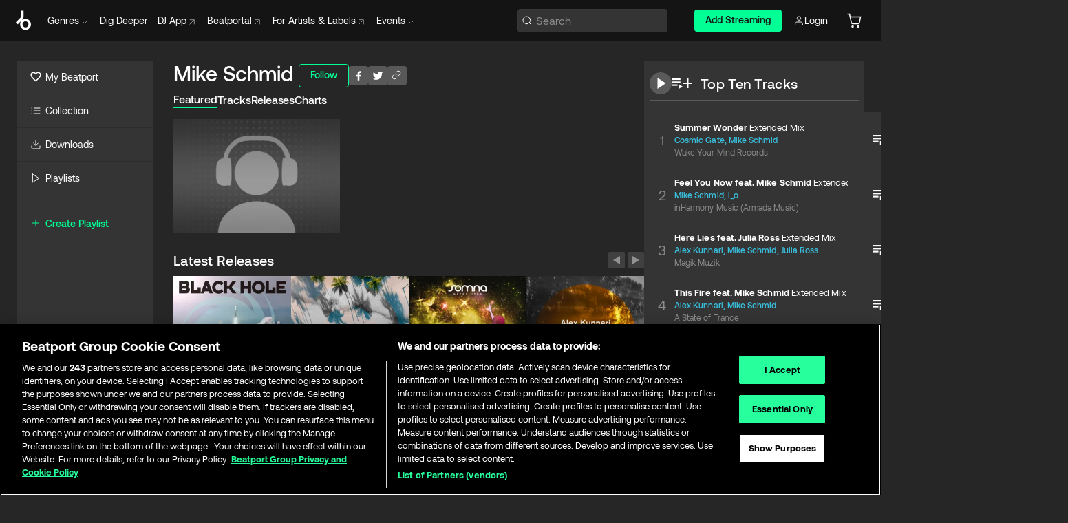

--- FILE ---
content_type: text/html; charset=utf-8
request_url: https://www.beatport.com/artist/mike-schmid/326657
body_size: 107130
content:
<!DOCTYPE html><html lang="en"><head><meta charSet="utf-8" data-next-head=""/><meta name="viewport" content="width=device-width" data-next-head=""/><link rel="canonical" hrefLang="en" href="https://www.beatport.com/artist/mike-schmid/326657" data-next-head=""/><link rel="alternate" hrefLang="de" href="https://www.beatport.com/de/artist/mike-schmid/326657" data-next-head=""/><link rel="alternate" hrefLang="fr" href="https://www.beatport.com/fr/artist/mike-schmid/326657" data-next-head=""/><link rel="alternate" hrefLang="es" href="https://www.beatport.com/es/artist/mike-schmid/326657" data-next-head=""/><link rel="alternate" hrefLang="it" href="https://www.beatport.com/it/artist/mike-schmid/326657" data-next-head=""/><link rel="alternate" hrefLang="ja" href="https://www.beatport.com/ja/artist/mike-schmid/326657" data-next-head=""/><link rel="alternate" hrefLang="pt" href="https://www.beatport.com/pt/artist/mike-schmid/326657" data-next-head=""/><link rel="alternate" hrefLang="nl" href="https://www.beatport.com/nl/artist/mike-schmid/326657" data-next-head=""/><title data-next-head="">Mike Schmid Music &amp; Downloads on Beatport</title><meta property="og:title" content="Mike Schmid Music &amp; Downloads on Beatport" data-next-head=""/><meta property="og:description" content="Mike Schmid tracks and releases in highest quality ✚Find the latest releases here✚ #1 source for Livesets/ DJ Sets and more " data-next-head=""/><meta property="og:image" content="https://geo-media.beatport.com/image_size/590x404/0dc61986-bccf-49d4-8fad-6b147ea8f327.jpg" data-next-head=""/><meta name="twitter:card" content="summary_large_image" data-next-head=""/><meta name="twitter:title" content="Mike Schmid Music &amp; Downloads on Beatport" data-next-head=""/><meta name="twitter:description" content="Mike Schmid tracks and releases in highest quality ✚Find the latest releases here✚ #1 source for Livesets/ DJ Sets and more " data-next-head=""/><meta name="twitter:image" content="https://geo-media.beatport.com/image_size/590x404/0dc61986-bccf-49d4-8fad-6b147ea8f327.jpg" data-next-head=""/><meta name="description" content="Mike Schmid tracks and releases in highest quality ✚Find the latest releases here✚ #1 source for Livesets/ DJ Sets and more " data-next-head=""/><link rel="icon" type="image/x-icon" href="/images/favicon-48x48.png" data-next-head=""/><link href="https://js.recurly.com/v4/recurly.css" rel="stylesheet" type="text/css" data-next-head=""/><meta name="bp-env" content="production"/><link rel="preload" href="/icons/sprite.svg" as="image"/><link rel="preload" href="/_next/static/media/9617edd9e02a645a-s.p.ttf" as="font" type="font/ttf" crossorigin="anonymous" data-next-font="size-adjust"/><link rel="preload" href="/_next/static/media/9438673d1e72232d-s.p.ttf" as="font" type="font/ttf" crossorigin="anonymous" data-next-font="size-adjust"/><link rel="preload" href="/_next/static/media/db5c0e5da3a6b3a9-s.p.ttf" as="font" type="font/ttf" crossorigin="anonymous" data-next-font="size-adjust"/><script id="google-analytics" data-nscript="beforeInteractive">
                (function(w,d,s,l,i){w[l]=w[l]||[];w[l].push({'gtm.start':
                new Date().getTime(),event:'gtm.js'});var f=d.getElementsByTagName(s)[0],
                j=d.createElement(s),dl=l!='dataLayer'?'&l='+l:'';j.async=true;j.src=
                'https://www.googletagmanager.com/gtm.js?id='+i+dl;f.parentNode.insertBefore(j,f);
                })(window,document,'script','dataLayer','GTM-TXN4GRJ');
            </script><link rel="preload" href="/_next/static/css/875348070ae80ebd.css" as="style"/><link rel="stylesheet" href="/_next/static/css/875348070ae80ebd.css" data-n-g=""/><noscript data-n-css=""></noscript><script defer="" nomodule="" src="/_next/static/chunks/polyfills-42372ed130431b0a.js"></script><script id="ab-tasty" src="https://try.abtasty.com/6a6f6df6afac8eb063d6dbbd68afdcc7.js" defer="" data-nscript="beforeInteractive"></script><script src="https://songbird.cardinalcommerce.com/edge/v1/songbird.js" defer="" data-nscript="beforeInteractive"></script><script id="pap_x2s6df8d" src="https://loopmasters.postaffiliatepro.com/scripts/trackjs.js" defer="" data-nscript="beforeInteractive"></script><script src="/_next/static/chunks/webpack-bf5fa797fa17c78d.js" defer=""></script><script src="/_next/static/chunks/framework-c65ff8b3b39d682e.js" defer=""></script><script src="/_next/static/chunks/main-ac975229676787c4.js" defer=""></script><script src="/_next/static/chunks/pages/_app-bdebefc483220714.js" defer=""></script><script src="/_next/static/chunks/300-af8e55573a317cef.js" defer=""></script><script src="/_next/static/chunks/7642-7da32f6e1a38c097.js" defer=""></script><script src="/_next/static/chunks/1662-bf5a1a51c032dba1.js" defer=""></script><script src="/_next/static/chunks/8359-81582e70ee0933f9.js" defer=""></script><script src="/_next/static/chunks/pages/artist/%5Bdescription%5D/%5Bid%5D-a4199844a4f5aeb3.js" defer=""></script><script src="/_next/static/wq3X6HDhWAAa9oMiZJNhq/_buildManifest.js" defer=""></script><script src="/_next/static/wq3X6HDhWAAa9oMiZJNhq/_ssgManifest.js" defer=""></script><style data-styled="" data-styled-version="6.1.19">.ijeyIR{box-sizing:border-box;display:flex;flex-direction:row;justify-content:center;align-items:center;padding:0.313rem 1rem 0.438rem;gap:0.5rem;border-radius:0.25rem;cursor:pointer;font-family:'aeonikFont','aeonikFont Fallback';font-size:0.875rem;line-height:1.25rem;font-weight:500;color:#141414;}/*!sc*/
.ijeyIR.primary{background:#01FF95;}/*!sc*/
.ijeyIR.primary:hover{background:#00E586;}/*!sc*/
.ijeyIR.primary.primary.disabled{pointer-events:none;color:#343434;background:#5A5A5A;}/*!sc*/
.ijeyIR.outline{border:0.063rem solid;border-image-source:linear-gradient( 0deg,rgba(0,0,0,0.6),rgba(0,0,0,0.6) ),linear-gradient( 0deg,#01FF95,#01FF95 );color:#01FF95;}/*!sc*/
.ijeyIR.outline:hover{border:0.063rem solid;color:#141414;background:#01FF95;}/*!sc*/
.ijeyIR.outline.outline.disabled{background:transparent;color:#01FF95;opacity:50%;}/*!sc*/
.ijeyIR.outline-secondary{border:0.063rem solid;border-color:#8C8C8C;color:#FFFFFF;}/*!sc*/
.ijeyIR.outline-secondary:hover{background:#8C8C8C;}/*!sc*/
.ijeyIR.outline-secondary.outline.disabled{background:transparent;color:#FFFFFF;opacity:50%;}/*!sc*/
.ijeyIR.tertiary{color:#FFFFFF;background:#8C8C8C;}/*!sc*/
.ijeyIR.tertiary:hover{background:#4D4D4D;}/*!sc*/
.ijeyIR.tertiary.tertiary.disabled{background:#8C8C8C;opacity:0.5;}/*!sc*/
.ijeyIR.secondary{color:#FFFFFF;background:#4D4D4D;}/*!sc*/
.ijeyIR.secondary:hover{background:#8C8C8C;}/*!sc*/
.ijeyIR.secondary.disabled{background:#8C8C8C;opacity:0.5;}/*!sc*/
.ijeyIR.danger{color:#FFFFFF;background:#CF222E;}/*!sc*/
.ijeyIR.danger:hover{background:#CF222E;}/*!sc*/
.ijeyIR.danger.disabled{background:#8C8C8C;opacity:0.5;}/*!sc*/
.ijeyIR.transparent,.ijeyIR.transparent-danger{color:#FFFFFF;border:0.125rem solid #5A5A5A;padding:0.313rem 0.75rem;gap:0.375rem;}/*!sc*/
.ijeyIR.transparent:hover{background:#5A5A5A;}/*!sc*/
.ijeyIR.transparent-danger:hover{border:0.125rem solid #CF222E;background:#CF222E;}/*!sc*/
.ijeyIR.link{color:#FFFFFF;}/*!sc*/
.ijeyIR.primary-link{color:#01FF95;}/*!sc*/
.ijeyIR.primary-link.disabled{cursor:default;}/*!sc*/
.ijeyIR.text{color:#B3B3B3;}/*!sc*/
.ijeyIR.text:hover{color:#FFFFFF;text-decoration:underline;}/*!sc*/
.ijeyIR.underline-link{color:#B3B3B3;text-decoration:underline;padding:0.25rem;}/*!sc*/
.ijeyIR.unstyled{background:none;border:none;padding:0;margin:0;color:inherit;background-color:transparent;}/*!sc*/
.ijeyIR.w-100{width:100%;}/*!sc*/
.ijeyIR.w-75{width:75%;}/*!sc*/
.ijeyIR.w-50{width:50%;}/*!sc*/
.ijeyIR.w-25{width:25%;}/*!sc*/
.ijeyIR.squared{padding:0.313rem;}/*!sc*/
data-styled.g1[id="Button-style__ButtonStyled-sc-d61a654-0"]{content:"ijeyIR,"}/*!sc*/
.juetxu{position:relative;margin-left:0.75rem;padding:0.5rem 0;}/*!sc*/
.juetxu a,.juetxu button{display:flex;flex-direction:row;gap:0.3125rem;cursor:pointer;align-items:center;padding:0.313rem 0.25rem 0.438rem 0.25rem;color:#FFFFFF;}/*!sc*/
.juetxu a svg,.juetxu button svg{stroke:#FFFFFF;}/*!sc*/
@media (min-width: 1200px){.juetxu a:hover,.juetxu button:hover{color:#01FF95;}.juetxu a:hover svg,.juetxu button:hover svg{stroke:#01FF95;}}/*!sc*/
@media (min-width: 1200px){.juetxu a,.juetxu button{padding:0;}.juetxu a svg,.juetxu button svg{width:1.3rem;height:1.3rem;}}/*!sc*/
data-styled.g31[id="HeaderCart-style__AccountCartMenuItem-sc-1d237d81-2"]{content:"juetxu,"}/*!sc*/
.NbRgr{position:absolute;top:3.6875rem;left:50%;transform:translate(-50%,1px);transition:opacity 0.2s ease;background:#141414;border-radius:0 0 1rem 1rem;display:block;z-index:900;cursor:default;opacity:0;visibility:hidden;pointer-events:none;box-shadow:0 0.5rem 1.5rem rgba(0,0,0,0.5);}/*!sc*/
.NbRgr[data-dropdown-type='genre']{width:100%;max-width:90rem;}/*!sc*/
.NbRgr[data-dropdown-type='events']{left:auto;min-width:12.5rem;margin:0 0 0 4.75rem;}/*!sc*/
.NbRgr[data-visible='true']{opacity:1;pointer-events:auto;visibility:visible;}/*!sc*/
data-styled.g42[id="HeaderDropdownToggle-style__DropdownMenu-sc-8d48e9cb-0"]{content:"NbRgr,"}/*!sc*/
.bnLgXh{display:flex;flex-direction:column;padding:0.5rem 0;}/*!sc*/
.bnLgXh a{padding:0.5rem 1.5rem;color:#B3B3B3;text-decoration:none;display:flex;align-items:center;transition:background-color 0.2s ease;}/*!sc*/
.bnLgXh a:hover{color:#FFFFFF;}/*!sc*/
.bnLgXh a:hover >svg{stroke:#01FF95;}/*!sc*/
data-styled.g44[id="HeaderEventsSubMenu-style__EventsSubMenuWrapper-sc-d3bdcde1-0"]{content:"bnLgXh,"}/*!sc*/
.enfcr{display:grid;grid-template-columns:1fr;flex-direction:row;justify-content:space-between;align-items:flex-start;width:100%;padding:1.5rem;gap:2rem;}/*!sc*/
data-styled.g50[id="HeaderGenreSubMenu-style__GenreDropDownGrid-sc-41f97c98-4"]{content:"enfcr,"}/*!sc*/
.dLqcKV{display:flex;flex-direction:row;position:absolute;top:0;left:0;right:0;z-index:1000;height:60px;width:100%;font-size:0.875rem;background:#141414;border-bottom:0.0625rem solid #333333;}/*!sc*/
.dLqcKV.header-fixed{position:fixed;}/*!sc*/
.dLqcKV ul> li{display:inline-flex;vertical-align:middle;}/*!sc*/
.dLqcKV span:not(.new_tag){display:flex;flex-direction:row;}/*!sc*/
.dLqcKV span:not(.new_tag) >img{margin-right:0.25rem;}/*!sc*/
.dLqcKV span:not(.new_tag) svg{stroke:#8C8C8C;}/*!sc*/
@keyframes slideDown{from{transform:translateY(-100%);}to{transform:translateY(0);}}/*!sc*/
data-styled.g52[id="Header-style__HeaderWrapper-sc-8ba2c440-0"]{content:"dLqcKV,"}/*!sc*/
.iNvsde{display:flex;flex-direction:row;width:100%;max-width:90rem;margin:0 auto;align-items:center;}/*!sc*/
.iNvsde svg{stroke:#8C8C8C;}/*!sc*/
.iNvsde >ul .dropdown_menu{animation:growDown 300ms ease-in-out forwards;transform-origin:top center;}/*!sc*/
.iNvsde >ul >li{line-height:1.25rem;padding:1.25rem 0.4375rem;cursor:pointer;}/*!sc*/
.iNvsde >ul >li.header_item:not(.dropdown_toggle):hover div{display:flex;}/*!sc*/
.iNvsde >ul >li.account button{padding:0;}/*!sc*/
.iNvsde >ul >li button{font-weight:400;}/*!sc*/
.iNvsde >ul .header_item [aria-expanded="true"] .rotatable svg{stroke:#01FF95;transform:rotate(180deg);margin-top:0.3125rem;}/*!sc*/
.iNvsde >ul .header_item .svg_wrapper{display:flex;align-items:center;height:100%;}/*!sc*/
.iNvsde >ul .header_item .svg_wrapper img{border-radius:50%;}/*!sc*/
.iNvsde >ul .header_item a[target="_blank"]:hover svg{stroke:#01FF95;}/*!sc*/
.iNvsde span{align-items:center;}/*!sc*/
.iNvsde span >img{margin-left:0.125rem;margin-bottom:0.0625rem;}/*!sc*/
@keyframes growDown{0%{transform:scaleY(0);}100%{transform:scaleY(1);}}/*!sc*/
data-styled.g54[id="Header-style__DesktopHeader-sc-8ba2c440-2"]{content:"iNvsde,"}/*!sc*/
.gSbytK{min-width:8rem;margin-left:1rem;}/*!sc*/
.gSbytK >li{padding:0 0 0 0.25rem;}/*!sc*/
.gSbytK >li button{padding:0.8rem 0.75rem 0.5rem 0.25rem;}/*!sc*/
@media (min-width: 768px){.gSbytK{width:100%;}}/*!sc*/
@media (min-width: 1200px){.gSbytK{min-width:44.5rem;}}/*!sc*/
data-styled.g55[id="Header-style__LeftRegion-sc-8ba2c440-3"]{content:"gSbytK,"}/*!sc*/
.kkpwdl{display:flex;justify-content:flex-end;align-items:center;width:100%;padding-right:1.25rem;}/*!sc*/
.kkpwdl .svg_wrapper{display:flex;align-items:center;height:100%;}/*!sc*/
.kkpwdl div.account_avatar{width:2rem;height:2rem;}/*!sc*/
.kkpwdl div.account_avatar img{border-radius:50%;}/*!sc*/
.kkpwdl .subscription_button a{padding:0.313rem 1rem 0.438rem;border-radius:0.25rem;font-weight:500;color:#141414;background:#01FF95;}/*!sc*/
.kkpwdl .subscription_button a:hover{background:#00E586;}/*!sc*/
@media (min-width: 768px){.kkpwdl{min-width:9.5rem;max-width:49.375rem;}}/*!sc*/
@media (min-width: 1200px){.kkpwdl li.search:first-child{width:100%;max-width:28.375rem;padding:0 0.5rem 0 0;}.kkpwdl li.subscription_button{min-width:9rem;}}/*!sc*/
data-styled.g56[id="Header-style__RightRegion-sc-8ba2c440-4"]{content:"kkpwdl,"}/*!sc*/
.jbAoJh{height:1.8125rem;width:1.375rem;margin-right:0.625rem;}/*!sc*/
data-styled.g59[id="Header-style__BeatportLogoLarge-sc-8ba2c440-7"]{content:"jbAoJh,"}/*!sc*/
.dtastp{display:flex;align-items:center;width:100%;max-width:28.375rem;padding:0 1.5rem;}/*!sc*/
.dtastp >button>svg{margin-right:1.25rem;height:1.25rem;stroke-width:0.125rem;}/*!sc*/
data-styled.g62[id="Header-style__HeaderSearchWrapper-sc-8ba2c440-10"]{content:"dtastp,"}/*!sc*/
.biDNjJ{display:flex;flex:1;width:100%;border:0.0625rem solid #383838;border-radius:0.25rem;background:#343434;}/*!sc*/
.biDNjJ:focus-within{border:0.0625rem solid #01FF95;box-shadow:0px 0px 0px 3px rgba(1, 255, 149, 0.15);outline:0.125rem solid transparent;outline-offset:0.125rem;}/*!sc*/
.biDNjJ div:first-child{display:flex;align-items:center;pointer-events:none;margin-left:0.3125rem;}/*!sc*/
.biDNjJ button{display:flex;align-items:center;margin-right:0.625rem;z-index:100000;}/*!sc*/
.biDNjJ img{margin-left:0.3125rem;margin-top:0.0625rem;height:1rem;width:1rem;}/*!sc*/
.biDNjJ input{height:2rem;margin-left:0.3125rem;width:100%;background:inherit;outline:none;border:none;}/*!sc*/
.biDNjJ input::placeholder{color:#8C8C8C;}/*!sc*/
data-styled.g63[id="Header-style__HeaderSearch-sc-8ba2c440-11"]{content:"biDNjJ,"}/*!sc*/
.euLgcx{font-size:max(100%,16px);}/*!sc*/
.euLgcx:focus::placeholder{color:transparent;}/*!sc*/
data-styled.g66[id="Search-style__SearchInput-sc-224b2fdd-1"]{content:"euLgcx,"}/*!sc*/
.fJivyZ{position:fixed;top:3.75rem;left:calc(100% - 370px);width:22.5rem;display:flex;flex-direction:column;gap:0.5rem;font-size:0.875rem;line-height:1.25rem;z-index:999;}/*!sc*/
@media (min-width: 580px){.fJivyZ{left:calc(100% - 385px);}}/*!sc*/
@media (min-width: 768px){.fJivyZ{left:calc(100% - 385px);}}/*!sc*/
@media (min-width: 1200px){.fJivyZ{left:calc(100% - 385px);}}/*!sc*/
@media (min-width: 1440px){.fJivyZ{left:initial;right:calc((100% - 1371px) / 2);}}/*!sc*/
data-styled.g99[id="Notifications-style__Wrapper-sc-212da99e-1"]{content:"fJivyZ,"}/*!sc*/
.eRdJSx{display:flex;flex-direction:row;justify-content:center;align-items:center;float:inline-end;}/*!sc*/
data-styled.g111[id="AddToCart-style__Control-sc-c1c0d228-0"]{content:"eRdJSx,"}/*!sc*/
.gnZIxO{border:none;margin:0;padding:0;font:inherit;background:transparent;cursor:pointer;width:3.75rem;background:#FF53A0;color:#FFFFFF;border-radius:0.25rem 0rem 0rem 0.25rem;padding:0.25rem 0.5rem;font-family:'aeonikFont','aeonikFont Fallback';font-style:normal;font-weight:700;font-size:0.75rem;line-height:1rem;text-align:center;}/*!sc*/
data-styled.g114[id="AddToCart-style__PriceButton-sc-c1c0d228-3"]{content:"gnZIxO,"}/*!sc*/
.cEcpzi{border:none;margin:0;padding:0;font:inherit;background:transparent;cursor:pointer;background:#d64988;border-radius:0rem 0.25rem 0.25rem 0rem;padding:0.25rem;font-weight:700;font-size:0.75rem;line-height:1rem;}/*!sc*/
.cEcpzi i{margin:0.25rem;display:inline-block;vertical-align:middle;border-left:0.25rem solid transparent;border-right:0.25rem solid transparent;border-top:0.25rem solid #FFFFFF;}/*!sc*/
.cEcpzi >div>svg{width:1rem;height:1rem;}/*!sc*/
data-styled.g116[id="AddToCart-style__ArrowButton-sc-c1c0d228-5"]{content:"cEcpzi,"}/*!sc*/
.bZCrsf{display:none;flex-direction:center;justify-content:center;background:#000;padding:4px;font-weight:400;font-size:12px;line-height:16px;border-radius:8px;transition:background 0.2s;background:#141414;color:#FFFFFF;text-align:center;padding:4px 4px;width:86px;position:absolute;z-index:2;filter:none;left:50%;margin-left:-43px;}/*!sc*/
.bZCrsf.top{bottom:155%;}/*!sc*/
.bZCrsf.top:after{position:absolute;content:"";top:100%;left:50%;margin-left:-5px;border:5px solid transparent;border-top-color:#141414;}/*!sc*/
.bZCrsf.top-left{bottom:155%;left:-60%;}/*!sc*/
.bZCrsf.top-left:after{position:absolute;content:"";top:100%;margin-right:-50px;border:5px solid transparent;border-top-color:#141414;}/*!sc*/
.bZCrsf.top-right{bottom:155%;right:-60%;}/*!sc*/
.bZCrsf.top-right:after{position:absolute;content:"";top:100%;margin-left:-50px;border:5px solid transparent;border-top-color:#141414;}/*!sc*/
.bZCrsf.bottom{top:115%;}/*!sc*/
.bZCrsf.bottom:before{position:absolute;content:"";bottom:100%;left:50%;margin-left:-5px;border:5px solid transparent;border-bottom-color:#141414;}/*!sc*/
.bZCrsf.left{right:calc(100% + 0.4rem);top:0;bottom:0;margin:auto 0;left:unset;margin-left:unset;height:1.7rem;padding:0.3rem 0.6rem;width:600px;max-width:max-content;}/*!sc*/
.bZCrsf.left:after{position:absolute;content:"";top:50%;left:100%;margin-top:-5px;border:5px solid transparent;border-left-color:#141414;}/*!sc*/
data-styled.g119[id="Tooltip-style__TooltipContainer-sc-715cbc58-0"]{content:"bZCrsf,"}/*!sc*/
.gMqswG{position:relative;}/*!sc*/
.gMqswG:hover .Tooltip-style__TooltipContainer-sc-715cbc58-0{display:flex;}/*!sc*/
data-styled.g120[id="Tooltip-style__Wrapper-sc-715cbc58-1"]{content:"gMqswG,"}/*!sc*/
.kFZIkq{display:flex;align-items:center;position:relative;}/*!sc*/
.kFZIkq:hover svg{filter:drop-shadow(0 0 7px #fff);}/*!sc*/
.kFZIkq:disabled svg{filter:unset;}/*!sc*/
data-styled.g121[id="AddToPlaylist-style__Control-sc-656bcea4-0"]{content:"kFZIkq,"}/*!sc*/
.hUFVVX{display:flex;align-items:center;position:relative;}/*!sc*/
.hUFVVX:hover svg{filter:drop-shadow(0 0 7px #fff);}/*!sc*/
.hUFVVX:disabled svg{filter:unset;}/*!sc*/
data-styled.g122[id="AddToQueue-style__Control-sc-2c5d32af-0"]{content:"hUFVVX,"}/*!sc*/
.kyoyxE{display:flex;align-items:center;position:relative;}/*!sc*/
.kyoyxE:hover svg{filter:drop-shadow(0 0 7px #FFFFFF);fill:#FFFFFF;}/*!sc*/
.kyoyxE:disabled svg{filter:unset;}/*!sc*/
data-styled.g123[id="Play-style__Control-sc-bdba3bac-0"]{content:"kyoyxE,"}/*!sc*/
.kAYAlh{position:relative;background:#585858;border-radius:4px;padding:6px;transition:background 0.2s;}/*!sc*/
.kAYAlh.disabled{cursor:not-allowed;}/*!sc*/
.kAYAlh.enabled:hover{background:#383838;cursor:pointer;}/*!sc*/
.kAYAlh.enabled:hover .Share-style__ShareLink-sc-377d9d38-2{visibility:visible;opacity:1;}/*!sc*/
data-styled.g127[id="Share-style__Item-sc-377d9d38-3"]{content:"kAYAlh,"}/*!sc*/
.jJBBIf{display:flex;flex-direction:row;justify-content:space-between;align-items:center;gap:8px;}/*!sc*/
data-styled.g128[id="Share-style__Wrapper-sc-377d9d38-4"]{content:"jJBBIf,"}/*!sc*/
.fRfnMo{text-overflow:ellipsis;overflow:hidden;width:auto;}/*!sc*/
data-styled.g133[id="Marquee-style__MarqueeElement-sc-b0373cc7-0"]{content:"fRfnMo,"}/*!sc*/
.cgyUez{overflow:hidden;width:100%;display:grid;grid-auto-flow:column;position:relative;white-space:nowrap;}/*!sc*/
.cgyUez>.Marquee-style__MarqueeElement-sc-b0373cc7-0{display:inline-block;width:max-content;}/*!sc*/
.cgyUez>.Marquee-style__MarqueeElement-sc-b0373cc7-0:nth-child(2){margin-left:16px;visibility:hidden;}/*!sc*/
.cgyUez>.Marquee-style__MarqueeElement-sc-b0373cc7-0{white-space:nowrap;}/*!sc*/
.REvIQ{overflow:hidden;width:100%;display:grid;grid-auto-flow:column;position:relative;}/*!sc*/
.REvIQ>.Marquee-style__MarqueeElement-sc-b0373cc7-0{display:inline-block;width:max-content;}/*!sc*/
.REvIQ>.Marquee-style__MarqueeElement-sc-b0373cc7-0:nth-child(2){margin-left:16px;visibility:hidden;}/*!sc*/
data-styled.g134[id="Marquee-style__MarqueeWrapper-sc-b0373cc7-1"]{content:"cgyUez,REvIQ,"}/*!sc*/
.jauYou{display:grid;grid-template-columns:1fr;width:100%;}/*!sc*/
data-styled.g135[id="Marquee-style__MarqueeGrid-sc-b0373cc7-2"]{content:"jauYou,"}/*!sc*/
.gElEAY{font-family:'aeonikFont','aeonikFont Fallback';font-style:normal;font-weight:500;font-size:11px;line-height:16px;letter-spacing:0.005em;color:#39C0DE;}/*!sc*/
.gElEAY a:hover{text-decoration:underline;}/*!sc*/
data-styled.g136[id="ArtistNames-sc-9ed174b1-0"]{content:"gElEAY,"}/*!sc*/
.cAooPL{position:absolute;right:0;top:0;height:5rem;width:2.5rem;overflow:hidden;transition:width 0.2s ease-in-out;color:#FFFFFF;}/*!sc*/
data-styled.g163[id="Lists-shared-style__ItemControls-sc-6feadcf4-3"]{content:"cAooPL,"}/*!sc*/
.lkYQEm{width:100%;display:flex;flex-direction:column;align-content:center;justify-content:flex-start;white-space:nowrap;overflow:hidden;text-overflow:ellipsis;}/*!sc*/
.lkYQEm a:hover{text-decoration:underline;}/*!sc*/
data-styled.g164[id="Lists-shared-style__MetaRow-sc-6feadcf4-4"]{content:"lkYQEm,"}/*!sc*/
.chcLip{cursor:pointer;}/*!sc*/
data-styled.g165[id="Lists-shared-style__MoreButton-sc-6feadcf4-5"]{content:"chcLip,"}/*!sc*/
.cBBuRu{cursor:pointer;}/*!sc*/
data-styled.g166[id="Lists-shared-style__MoreButtonDots-sc-6feadcf4-6"]{content:"cBBuRu,"}/*!sc*/
.bvzgZS{font-family:'aeonikFont','aeonikFont Fallback';font-style:normal;font-weight:700;font-size:0.688rem;line-height:1.25rem;letter-spacing:0.005em;color:#FFFFFF;}/*!sc*/
.bvzgZS span{font-weight:400;}/*!sc*/
data-styled.g168[id="Lists-shared-style__ItemName-sc-6feadcf4-8"]{content:"bvzgZS,"}/*!sc*/
.cyCktm{display:flex;justify-content:center;font-family:'aeonikFont','aeonikFont Fallback';font-style:normal;font-weight:400;font-size:1.25rem;line-height:2rem;text-align:center;width:2.25rem;min-width:2.25rem;}/*!sc*/
data-styled.g169[id="Lists-shared-style__ItemNumber-sc-6feadcf4-9"]{content:"cyCktm,"}/*!sc*/
.fDbgAE{display:flex;flex-direction:row;align-items:center;justify-content:flex-start;width:calc(100% - 7.813rem);height:100%;position:absolute;left:5rem;overflow-x:clip;padding-right:1rem;}/*!sc*/
data-styled.g170[id="Lists-shared-style__ItemMeta-sc-6feadcf4-10"]{content:"fDbgAE,"}/*!sc*/
.Mcnhe{width:100%;height:100%;position:absolute;display:flex;flex-direction:column;align-items:center;justify-content:center;gap:0.5rem;left:100%;transition:left 0.2s ease-in-out;background:#343434;color:#FFFFFF;}/*!sc*/
.Mcnhe div.actions{width:100%;height:100%;display:flex;align-items:center;justify-content:center;flex-direction:row;gap:0.5rem;padding-left:1.25rem;}/*!sc*/
@media (min-width: 1200px){.Mcnhe div.actions{justify-content:flex-start;}}/*!sc*/
.Mcnhe div.actions span.unavailable{padding:1.25rem;}/*!sc*/
.Mcnhe div.cart-list-actions{display:flex;align-items:center;justify-content:center;}/*!sc*/
.Mcnhe div.cart-actions{width:100%;height:100%;display:flex;align-items:center;justify-content:center;flex-direction:row;gap:1rem;padding-left:0;flex-wrap:wrap;}/*!sc*/
data-styled.g171[id="Lists-shared-style__ItemActions-sc-6feadcf4-11"]{content:"Mcnhe,"}/*!sc*/
.eEYWVW{display:flex;flex-direction:column;text-align:center;align-items:center;justify-content:center;gap:0.5rem;height:100%;width:2.5rem;border-left:0.063rem solid #262626;}/*!sc*/
.eEYWVW.borderless{border-left:none;}/*!sc*/
.eEYWVW .tombstoned{opacity:0.15;}/*!sc*/
.eEYWVW .selectable:hover{opacity:1;}/*!sc*/
data-styled.g172[id="Lists-shared-style__ItemButtons-sc-6feadcf4-12"]{content:"eEYWVW,"}/*!sc*/
.cvwwiK{display:flex;overflow:hidden;max-width:max-content;}/*!sc*/
data-styled.g173[id="Lists-shared-style__TitleRow-sc-6feadcf4-13"]{content:"cvwwiK,"}/*!sc*/
.JQzmD{position:relative;display:flex;flex-direction:row;justify-content:space-between;align-items:center;width:100%;height:5rem;background:#343434;font-family:'aeonikFont','aeonikFont Fallback';font-style:normal;font-weight:400;font-size:0.688rem;line-height:1.25rem;letter-spacing:0.005em;color:#8C8C8C;}/*!sc*/
.JQzmD.current{background:#494949;}/*!sc*/
.JQzmD.current .Lists-shared-style__ItemActions-sc-6feadcf4-11{background:#494949;}/*!sc*/
.JQzmD.tombstoned{background:#282828;}/*!sc*/
.JQzmD.tombstoned a{pointer-events:none;}/*!sc*/
.JQzmD.tombstoned:hover{background:#282828;}/*!sc*/
.JQzmD .Lists-shared-style__ItemControls-sc-6feadcf4-3{overflow:visible;}/*!sc*/
.JQzmD.actions .Lists-shared-style__ItemActions-sc-6feadcf4-11{left:0;}/*!sc*/
.JQzmD .play-hover{display:none;justify-content:center;align-items:center;text-align:center;width:2.25rem;min-width:2.25rem;}/*!sc*/
.JQzmD.no-artwork .Lists-shared-style__ItemMeta-sc-6feadcf4-10{left:0;width:calc(100% - 3.125rem);}/*!sc*/
.JQzmD.partial-artwork .Lists-shared-style__ItemMeta-sc-6feadcf4-10{left:3rem;width:calc(100% - 5rem);}/*!sc*/
@media (min-width: 1200px){.JQzmD.partial-artwork .Lists-shared-style__ItemMeta-sc-6feadcf4-10{width:calc(100% - 3.125rem);}}/*!sc*/
.JQzmD.force-hover span.play{display:none;}/*!sc*/
.JQzmD.force-hover .Lists-shared-style__ItemControls-sc-6feadcf4-3{display:none;width:calc(100% - 3.125rem);}/*!sc*/
.JQzmD.force-hover:hover .play-hover{display:flex;}/*!sc*/
.JQzmD.force-hover:hover .Lists-shared-style__ItemNumber-sc-6feadcf4-9{display:none;}/*!sc*/
.JQzmD.force-hover:hover .Lists-shared-style__TitleRow-sc-6feadcf4-13{max-width:calc(100% - 8.625rem);}/*!sc*/
@media (min-width: 1440px){.JQzmD.force-hover:hover .Lists-shared-style__TitleRow-sc-6feadcf4-13{max-width:calc(100% - 10.5rem);}}/*!sc*/
.JQzmD.force-hover:hover .Lists-shared-style__ItemActions-sc-6feadcf4-11{justify-content:flex-start;left:8.625rem;}/*!sc*/
@media (min-width: 1440px){.JQzmD.force-hover:hover .Lists-shared-style__ItemActions-sc-6feadcf4-11{left:10.5rem;}}/*!sc*/
.JQzmD.force-hover.partial-artwork:hover .Lists-shared-style__ItemActions-sc-6feadcf4-11{left:5.5rem;}/*!sc*/
@media (min-width: 1440px){.JQzmD.force-hover.partial-artwork:hover .Lists-shared-style__ItemActions-sc-6feadcf4-11{left:7.5rem;}}/*!sc*/
.JQzmD.force-hover.no-artwork .Lists-shared-style__ItemMeta-sc-6feadcf4-10{left:0;width:100%;}/*!sc*/
.JQzmD.cart-list .Lists-shared-style__ItemActions-sc-6feadcf4-11{gap:0;}/*!sc*/
.JQzmD.cart-list .Lists-shared-style__ItemActions-sc-6feadcf4-11 div.actions{justify-content:center;}/*!sc*/
.JQzmD.cart-list .Lists-shared-style__ItemActions-sc-6feadcf4-11 div.cart-actions{margin-top:0.5rem;margin-bottom:0.5rem;}/*!sc*/
.JQzmD svg.album-cover{display:none;position:absolute;margin-left:1.25rem;}/*!sc*/
.JQzmD:hover{background:#494949;}/*!sc*/
.JQzmD:hover svg.album-cover{display:inline;}/*!sc*/
.JQzmD:hover .Lists-shared-style__ItemActions-sc-6feadcf4-11{background:#494949;}/*!sc*/
data-styled.g174[id="Lists-shared-style__Item-sc-6feadcf4-14"]{content:"JQzmD,"}/*!sc*/
.elOLyA.row{display:grid;grid-template-columns:repeat(auto-fit,minmax(16.875rem,1fr));gap:0.5rem;padding:1rem 0;width:100%;}/*!sc*/
.elOLyA.row.panel-list{grid-template-columns:repeat(auto-fit,minmax(20rem,1fr));}/*!sc*/
.elOLyA.row.recommended{padding-bottom:0;}/*!sc*/
@media (min-width: 1024px){.elOLyA.row{grid-template-columns:repeat(auto-fit,minmax(20rem,1fr));}}/*!sc*/
.elOLyA.column{display:flex;flex-direction:column;width:100%;gap:0.25rem;padding:1rem 0;}/*!sc*/
.elOLyA .droppable{display:flex;flex-direction:column;gap:0.5rem;}/*!sc*/
data-styled.g175[id="Lists-shared-style__Wrapper-sc-6feadcf4-15"]{content:"elOLyA,"}/*!sc*/
.gnNNLl{display:flex;align-items:center;justify-content:flex-start;position:fixed;bottom:calc(0px + 1rem);right:1rem;height:2.5rem;padding:0 1rem;font-weight:500;background:#39C0DE;border-radius:2rem;color:#141414;overflow:hidden;transition:all 0.5s ease-in-out;z-index:3;max-width:2.5rem;}/*!sc*/
.gnNNLl >svg{min-width:1rem;min-height:1rem;margin-left:-0.2rem;margin-right:0.5rem;}/*!sc*/
.gnNNLl >span{transition:opacity 0.4s ease-in-out;opacity:0;}/*!sc*/
@media (min-width: 1024px){.gnNNLl{bottom:6rem;}.gnNNLl:hover{max-width:15rem;}.gnNNLl:hover >span{opacity:1;}}/*!sc*/
data-styled.g222[id="FeedbackButton-style__ButtonStyled-sc-f2d33d4-0"]{content:"gnNNLl,"}/*!sc*/
.ihbzho{background-color:#343434;display:flex;min-height:25rem;justify-content:center;padding:3rem 1.25rem 11rem 1.25rem;}/*!sc*/
@media (min-width: 1024px){.ihbzho{padding:3rem 1.25rem 7.7rem 1.25rem;}}/*!sc*/
data-styled.g234[id="Footer-style__FooterContainer-sc-b43f8293-0"]{content:"ihbzho,"}/*!sc*/
.fgpLBj{max-width:90rem;width:100%;margin:0 auto;display:flex;justify-content:space-between;gap:2rem 1rem;flex-direction:column;}/*!sc*/
@media (min-width: 768px){.fgpLBj{flex-direction:row;}}/*!sc*/
@media (min-width: 1024px){.fgpLBj{gap:2rem;}}/*!sc*/
@media (min-width: 1200px){.fgpLBj{padding:0 1.5rem;}}/*!sc*/
data-styled.g235[id="Footer-style__FooterMaxWidth-sc-b43f8293-1"]{content:"fgpLBj,"}/*!sc*/
.gUEqWx{display:flex;flex-direction:column;gap:2.5rem;flex:0 1 auto;order:1;min-width:15rem;justify-content:space-between;}/*!sc*/
@media (min-width: 1024px){.gUEqWx{min-width:16.25rem;}}/*!sc*/
data-styled.g236[id="Footer-style__BrandColumnContainer-sc-b43f8293-2"]{content:"gUEqWx,"}/*!sc*/
.byMywd{display:flex;flex-direction:column;justify-content:start;gap:2.5rem;}/*!sc*/
data-styled.g237[id="Footer-style__BrandWrapper-sc-b43f8293-3"]{content:"byMywd,"}/*!sc*/
.doukfB{display:flex;flex-wrap:wrap;align-items:center;gap:1rem;padding-right:0.625rem;}/*!sc*/
data-styled.g238[id="Footer-style__SocialLinksContainer-sc-b43f8293-4"]{content:"doukfB,"}/*!sc*/
.deeKUU{display:flex;flex-wrap:wrap;flex:1 1 auto;row-gap:2rem;max-width:45rem;order:3;justify-content:space-between;gap:1rem;}/*!sc*/
@media (min-width: 768px){.deeKUU{flex-wrap:nowrap;order:2;}}/*!sc*/
data-styled.g239[id="Footer-style__LinksColumnContainer-sc-b43f8293-5"]{content:"deeKUU,"}/*!sc*/
.frffGF{width:100%;}/*!sc*/
@media (min-width: 580px){.frffGF{max-width:10rem;}}/*!sc*/
data-styled.g240[id="Footer-style__LinksGroup-sc-b43f8293-6"]{content:"frffGF,"}/*!sc*/
.eCVjTm{color:#FFFFFF;font-family:'aeonikFont','aeonikFont Fallback';font-style:normal;font-weight:400;font-size:1rem;line-height:1.25rem;margin-bottom:1rem;display:block;}/*!sc*/
@media (min-width: 580px){.eCVjTm{font-size:0.75rem;line-height:1rem;}}/*!sc*/
data-styled.g241[id="Footer-style__GroupTitle-sc-b43f8293-7"]{content:"eCVjTm,"}/*!sc*/
.isQSnn{list-style:none;padding:0;}/*!sc*/
data-styled.g242[id="Footer-style__LinksList-sc-b43f8293-8"]{content:"isQSnn,"}/*!sc*/
.jkWbFH{color:#8C8C8C;font-family:'aeonikFont','aeonikFont Fallback';font-style:normal;font-weight:400;font-size:1rem;line-height:1.25rem;}/*!sc*/
.jkWbFH a,.jkWbFH button{cursor:pointer;}/*!sc*/
.jkWbFH button{text-align:start;font-weight:inherit;font-size:inherit;line-height:inherit;}/*!sc*/
.jkWbFH .listItemLink:hover,.jkWbFH button:hover{color:rgba(255,255,255,0.9);}/*!sc*/
@media (min-width: 580px){.jkWbFH{font-size:0.75rem;line-height:1rem;}}/*!sc*/
data-styled.g243[id="Footer-style__ListItem-sc-b43f8293-9"]{content:"jkWbFH,"}/*!sc*/
.bUSfnx{min-width:10.5rem;min-height:3.25rem;}/*!sc*/
data-styled.g244[id="Footer-style__LogoWrapper-sc-b43f8293-10"]{content:"bUSfnx,"}/*!sc*/
.dleova{display:block;color:#8C8C8C;font-size:0.75rem;font-family:'aeonikFont','aeonikFont Fallback';font-style:normal;font-weight:400;}/*!sc*/
data-styled.g245[id="Footer-style__Copyright-sc-b43f8293-11"]{content:"dleova,"}/*!sc*/
.fDLgIy{display:flex;flex-direction:row;gap:1rem;order:2;}/*!sc*/
@media (min-width: 768px){.fDLgIy{flex-direction:column;}}/*!sc*/
.fDLgIy a{width:fit-content;}/*!sc*/
data-styled.g246[id="Footer-style__MobileAppLinks-sc-b43f8293-12"]{content:"fDLgIy,"}/*!sc*/
.goQabg{display:flex;flex-direction:row;min-width:171px;width:208px;max-width:320px;position:sticky;max-height:calc(100vh - (60px + 7.625rem));top:calc(60px + 1.75rem);margin-left:1.5rem;}/*!sc*/
.goQabg .sidebar-content{background-color:#343434;flex:1;}/*!sc*/
.goQabg .sidebar-resizer{flex-grow:0;flex-shrink:0;flex-basis:0.375rem;justify-self:flex-end;cursor:col-resize;resize:horizontal;}/*!sc*/
.goQabg .sidebar-resizer:hover{width:0.1875rem;background-color:#141414;}/*!sc*/
data-styled.g247[id="Sidebar-style__DesktopSidebar-sc-800fab19-0"]{content:"goQabg,"}/*!sc*/
.kESCaB{position:relative;display:flex;align-items:center;font-size:1.25rem;padding:0.25rem 1.5rem;line-height:1.75rem;transition:all 0.1s ease-in-out;width:max-content;cursor:pointer;}/*!sc*/
@media (min-width: 1200px){.kESCaB{border-bottom:0.0625rem solid #2D2D2D;padding:0.75rem 1.25rem;margin-left:0;font-size:0.875rem;line-height:1.5rem;width:auto;}.kESCaB:hover{cursor:pointer;background-color:#2D2D2D;box-shadow:inset 0.125rem 0 0 0 #01FF95;}}/*!sc*/
.kESCaB svg{margin-right:0.5rem;width:1.5rem!important;height:auto!important;}/*!sc*/
.kESCaB .forward-arrow{width:0.9rem!important;height:0.9rem!important;margin-left:0.375rem;}/*!sc*/
@media (min-width: 1200px){.kESCaB svg{margin-right:0.375rem;width:1rem!important;height:1rem!important;}}/*!sc*/
data-styled.g254[id="Sidebar-style__SidebarLink-sc-800fab19-7"]{content:"kESCaB,"}/*!sc*/
.keYBJI{margin:0.5rem auto;background-color:#333333;width:calc(100% - 2 * 0.9375rem);height:0.0625rem;}/*!sc*/
data-styled.g257[id="Sidebar-style__HorizontalBar-sc-800fab19-10"]{content:"keYBJI,"}/*!sc*/
.kiDEvL{color:#01FF95;text-transform:capitalize;font-weight:500;font-size:1rem;align-items:flex-start;}/*!sc*/
.kiDEvL a{display:flex;align-items:center;}/*!sc*/
.kiDEvL:hover{color:#00E586;}/*!sc*/
@media (min-width: 1200px){.kiDEvL{font-size:0.875rem;}}/*!sc*/
.kiDEvL svg{margin-right:0.375rem;}/*!sc*/
data-styled.g260[id="Sidebar-style__CreatePlaylist-sc-800fab19-13"]{content:"kiDEvL,"}/*!sc*/
.dQXolN{flex-grow:1;display:flex;flex-direction:column;min-height:0;padding:0 1.25rem;}/*!sc*/
.dQXolN .element{margin:0.8rem 0;}/*!sc*/
.dQXolN .mobile-playlist-element{margin-bottom:1.5rem;}/*!sc*/
.dQXolN .mobile-playlist-element:first-of-type{margin-top:1rem;}/*!sc*/
.dQXolN.content{height:3.75rem;min-height:3.75rem;max-height:3.75rem;}/*!sc*/
.dQXolN.scrollable{flex-grow:1;overflow:auto;min-height:0;}/*!sc*/
.dQXolN.scrollable::-webkit-scrollbar{width:0rem;}/*!sc*/
.dQXolN.scrollable::-webkit-scrollbar-track{background-color:#343434;}/*!sc*/
.dQXolN.scrollable::-webkit-scrollbar-thumb{background-color:#2D2D2D;}/*!sc*/
.dQXolN.scrollable:hover::-webkit-scrollbar{width:0.3125rem;}/*!sc*/
data-styled.g262[id="Sidebar-style__PlaylistSectionContent-sc-800fab19-15"]{content:"dQXolN,"}/*!sc*/
.eNoXKa{position:relative;height:calc(100% - 12.9375rem);width:100%;}/*!sc*/
.eNoXKa div.wrapper{position:absolute;top:0;bottom:0;left:0;width:100%;display:flex;flex-direction:column;}/*!sc*/
data-styled.g263[id="Sidebar-style__PlaylistSectionContainer-sc-800fab19-16"]{content:"eNoXKa,"}/*!sc*/
.hyrOKP{position:relative;width:100%;background:#262626;min-height:calc(100vh - 60px);display:flex;justify-content:center;}/*!sc*/
data-styled.g264[id="MainLayout-style__MainWrapper-sc-897186c1-0"]{content:"hyrOKP,"}/*!sc*/
.gWbuuW{padding:1.75rem 0;width:100%;max-width:1420px;display:flex;margin-top:60px;}/*!sc*/
data-styled.g265[id="MainLayout-style__Main-sc-897186c1-1"]{content:"gWbuuW,"}/*!sc*/
.evSNZg{width:100%;padding:0 1.5rem;display:flex;flex-direction:column;justify-content:start;}/*!sc*/
@media (min-width: 1024px){.evSNZg{width:calc( 100% - 208px );}}/*!sc*/
data-styled.g266[id="MainLayout-style__MainContent-sc-897186c1-2"]{content:"evSNZg,"}/*!sc*/
.dUdjma{font-family:'aeonikFont','aeonikFont Fallback';font-style:normal;font-weight:400;font-size:12px;line-height:16px;height:16px;overflow:hidden;color:#8C8C8C;}/*!sc*/
.dUdjma a:hover{text-decoration:underline;cursor:pointer;}/*!sc*/
data-styled.g293[id="ReleaseCard-style__CardLink-sc-32484474-0"]{content:"dUdjma,"}/*!sc*/
.eljCcB{display:block;width:100%;height:20px;overflow:hidden;}/*!sc*/
data-styled.g294[id="ReleaseCard-style__CropLink-sc-32484474-1"]{content:"eljCcB,"}/*!sc*/
.jiblvc{display:flex;max-width:max-content;align-items:flex-end;overflow:hidden;}/*!sc*/
data-styled.g295[id="ReleaseCard-style__ReleaseNameWrapper-sc-32484474-2"]{content:"jiblvc,"}/*!sc*/
.kzlnuP{font-family:'aeonikFont','aeonikFont Fallback';font-style:normal;font-weight:500;font-size:0.875rem;line-height:20px;letter-spacing:-0.0025em;overflow:hidden;color:#FFFFFF;}/*!sc*/
.kzlnuP:hover{text-decoration:underline;cursor:pointer;}/*!sc*/
data-styled.g296[id="ReleaseCard-style__ReleaseName-sc-32484474-3"]{content:"kzlnuP,"}/*!sc*/
.cgQlYU{display:flex;flex-direction:column;align-items:flex-start;justify-content:flex-start;width:100%;transition:top 0.2s ease-in-out;padding:8px;gap:4px;}/*!sc*/
data-styled.g297[id="ReleaseCard-style__Meta-sc-32484474-4"]{content:"cgQlYU,"}/*!sc*/
.kBaNys{width:100%;height:70px;display:flex;flex-direction:row;align-items:center;justify-content:center;flex-wrap:wrap;gap:0.75rem;padding:8px;}/*!sc*/
@media (min-width: 1024px){.kBaNys{height:24px;justify-content:space-between;gap:4px;padding:0 0 0 4px;flex-wrap:nowrap;}.kBaNys:last-child span{border-radius:0!important;}.kBaNys:last-child span.price{padding-inline:0;width:4rem;}.kBaNys:last-child span.arrow{width:1.5rem;}}/*!sc*/
data-styled.g298[id="ReleaseCard-style__Actions-sc-32484474-5"]{content:"kBaNys,"}/*!sc*/
.hjfIqN{display:flex;}/*!sc*/
.hjfIqN >:first-child{padding:0.25rem;}/*!sc*/
.hjfIqN >:first-child +*{padding:0.3125rem;}/*!sc*/
data-styled.g299[id="ReleaseCard-style__ActionsControls-sc-32484474-6"]{content:"hjfIqN,"}/*!sc*/
.gZMucT{display:flex;align-items:center;justify-content:center;position:absolute;width:100%;height:125px;top:150%;transition:top 0.2s ease-in-out;overflow:hidden;background:#343434;color:#FFFFFF;}/*!sc*/
@media (min-width: 1024px){.gZMucT{height:24px;background:#696969;visibility:hidden;opacity:0;transition:opacity 0.2s ease-in-out;}}/*!sc*/
data-styled.g300[id="ReleaseCard-style__CardActions-sc-32484474-7"]{content:"gZMucT,"}/*!sc*/
.fgTAYP{cursor:pointer;padding:0 16px;background:#343434;cursor:pointer;}/*!sc*/
data-styled.g301[id="ReleaseCard-style__CardButton-sc-32484474-8"]{content:"fgTAYP,"}/*!sc*/
.bhebzc{width:100%;display:flex;flex-direction:row;align-items:center;justify-content:center;gap:8px;background:#343434;border-top:1px solid #262626;z-index:1;}/*!sc*/
@media (min-width: 1024px){.bhebzc{display:none;}}/*!sc*/
data-styled.g302[id="ReleaseCard-style__CardControls-sc-32484474-9"]{content:"bhebzc,"}/*!sc*/
.ehuJsC{display:block;position:relative;}/*!sc*/
data-styled.g304[id="ReleaseCard-style__ImageWrapper-sc-32484474-11"]{content:"ehuJsC,"}/*!sc*/
.ievKmy{position:relative;overflow:hidden;width:100%;display:flex;flex-direction:column;background:#343434;}/*!sc*/
.ievKmy.actions .ReleaseCard-style__CardActions-sc-32484474-7{top:calc(100% - 50px);visibility:visible;opacity:1;}/*!sc*/
@media (min-width: 1024px){.ievKmy{max-width:17.8125rem;}.ievKmy .ReleaseCard-style__CardActions-sc-32484474-7{top:unset;bottom:0;}.ievKmy:hover .ReleaseCard-style__CardActions-sc-32484474-7{visibility:visible;opacity:1;}}/*!sc*/
@media (min-width: 1440px){.ievKmy{max-width:14.15rem;}}/*!sc*/
data-styled.g305[id="ReleaseCard-style__Wrapper-sc-32484474-12"]{content:"ievKmy,"}/*!sc*/
.kfHVZn{display:flex;flex-direction:row;justify-content:flex-stary;align-items:center;padding-bottom:4px;}/*!sc*/
.kfHVZn div.title{width:100%;}/*!sc*/
data-styled.g329[id="Panel-style__Heading-sc-638eed41-0"]{content:"kfHVZn,"}/*!sc*/
.daMnIx{display:flex;flex-direction:column;padding-bottom:4px;}/*!sc*/
data-styled.g330[id="Panel-style__Wrapper-sc-638eed41-1"]{content:"daMnIx,"}/*!sc*/
.dhICQA{display:flex;width:24px;height:24px;border-radius:2px;margin-left:4px;background-color:#5A5A5A;opacity:0.5;}/*!sc*/
.dhICQA:hover{opacity:1;}/*!sc*/
data-styled.g331[id="Carousel-style__ButtonBackground-sc-67d0d2b0-0"]{content:"dhICQA,"}/*!sc*/
.kFEbbT{display:flex;flex-direction:row;white-space:nowrap;padding-right:0;}/*!sc*/
data-styled.g332[id="Carousel-style__Actions-sc-67d0d2b0-1"]{content:"kFEbbT,"}/*!sc*/
.iwDBsf{width:100%;cursor:pointer;}/*!sc*/
.iwDBsf span{display:block;width:100%;height:4px;margin:8px 0;background:#5c5c5c;}/*!sc*/
.iwDBsf.active span{background:#b3b3b3;}/*!sc*/
data-styled.g333[id="Carousel-style__Dot-sc-67d0d2b0-2"]{content:"iwDBsf,"}/*!sc*/
.klbABE{display:flex;flex-direction:row;align-items:center;justify-content:center;gap:2px;padding:8px 0;}/*!sc*/
data-styled.g334[id="Carousel-style__Dots-sc-67d0d2b0-3"]{content:"klbABE,"}/*!sc*/
.fNsetf{opacity:0;display:none;width:100%;height:auto;}/*!sc*/
.fNsetf.active{display:contents;animation:fade 0.7s ease-in-out forwards;}/*!sc*/
@keyframes fade{from{opacity:0.7;}to{opacity:1;}}/*!sc*/
data-styled.g335[id="Carousel-style__Item-sc-67d0d2b0-4"]{content:"fNsetf,"}/*!sc*/
.fptYXr{position:relative;}/*!sc*/
.fptYXr.no-margin{margin:0 -24px;}/*!sc*/
@media (min-width: 580px){.fptYXr.no-margin{margin:0;}}/*!sc*/
@media (min-width: 1024px){.fptYXr:hover .Carousel-style__PrevButton-sc-67d0d2b0-5,.fptYXr:hover .Carousel-style__NextButton-sc-67d0d2b0-6{opacity:1;visibility:visible;display:block;}}/*!sc*/
data-styled.g338[id="Carousel-style__Items-sc-67d0d2b0-7"]{content:"fptYXr,"}/*!sc*/
.cCwhGt{display:flex;flex-direction:column;}/*!sc*/
data-styled.g339[id="Carousel-style__Wrapper-sc-67d0d2b0-8"]{content:"cCwhGt,"}/*!sc*/
.jptuUt{font-family:'aeonikFont','aeonikFont Fallback';font-weight:500;font-style:normal;font-size:1.25rem;line-height:30px;letter-spacing:0.3px;}/*!sc*/
data-styled.g342[id="Typography-style__HeadingH2-sc-ffbbda25-1"]{content:"jptuUt,"}/*!sc*/
.fGHnif{display:flex;flex-direction:row;gap:8px;width:100%;padding:4px 0;}/*!sc*/
data-styled.g347[id="GridSlider-style__GridRow-sc-d15c2b15-0"]{content:"fGHnif,"}/*!sc*/
.euiBfD{display:flex;flex-direction:column;justify-content:space-between;}/*!sc*/
data-styled.g348[id="GridSlider-style__GridWrapper-sc-d15c2b15-1"]{content:"euiBfD,"}/*!sc*/
.jOvhlT{display:flex;flex-direction:row;justify-content:flex-start;align-items:center;gap:12px;height:34px;padding-right:12px;border-radius:22.5px;transition:background 0.2s;cursor:pointer;}/*!sc*/
.jOvhlT:hover{background:#343434;}/*!sc*/
data-styled.g493[id="CollectionControls-style__Controls-sc-3a6a5b4a-0"]{content:"jOvhlT,"}/*!sc*/
.cgOZtR{display:flex;flex-direction:row;justify-content:flex-start;align-items:center;gap:16px;}/*!sc*/
data-styled.g494[id="CollectionControls-style__Wrapper-sc-3a6a5b4a-1"]{content:"cgOZtR,"}/*!sc*/
.iTWPTm{padding-right:24px;}/*!sc*/
data-styled.g496[id="TopTracks-style__TitleContainer-sc-e1bea81d-1"]{content:"iTWPTm,"}/*!sc*/
.bFOIjG{display:flex;flex-direction:row;justify-content:flex-end;}/*!sc*/
data-styled.g497[id="TopTracks-style__Footer-sc-e1bea81d-2"]{content:"bFOIjG,"}/*!sc*/
.beOVXJ{background:#5a5a5a;width:100%;height:1px;margin:4px 0 0 0;}/*!sc*/
data-styled.g498[id="TopTracks-style__Line-sc-e1bea81d-3"]{content:"beOVXJ,"}/*!sc*/
.gIhYGh .Lists-shared-style__ItemName-sc-6feadcf4-8{font-size:13px;}/*!sc*/
.gIhYGh .Lists-shared-style__Item-sc-6feadcf4-14 div{font-size:12px;}/*!sc*/
@media (min-width: 1200px){.gIhYGh{padding:16px 8px 0px;background:#343434;}}/*!sc*/
data-styled.g499[id="TopTracks-style__Wrapper-sc-e1bea81d-4"]{content:"gIhYGh,"}/*!sc*/
.dOaxLS{font-family:'aeonikFont','aeonikFont Fallback';font-style:normal;font-weight:500;font-size:16px;line-height:24px;letter-spacing:-0.011em;color:#FFFFFF;}/*!sc*/
.dOaxLS.active{border-bottom:1px solid #01FF95;}/*!sc*/
data-styled.g504[id="HeadingWithBreadcrumb-style__Item-sc-e8c80757-0"]{content:"dOaxLS,"}/*!sc*/
.kiAOKR{justify-content:flex-start;align-items:center;flex-direction:row;display:flex;width:100%;gap:16px;}/*!sc*/
data-styled.g505[id="HeadingWithBreadcrumb-style__Breadcrumb-sc-e8c80757-1"]{content:"kiAOKR,"}/*!sc*/
.bYeRny{font-family:'aeonikFont','aeonikFont Fallback';font-style:normal;font-weight:500;font-size:30px;line-height:36px;padding-bottom:8px;margin-right:8px;color:#FFFFFF;}/*!sc*/
data-styled.g506[id="HeadingWithBreadcrumb-style__Title-sc-e8c80757-2"]{content:"bYeRny,"}/*!sc*/
.cgfCgj{justify-content:flex-start;align-items:flex-start;flex-direction:column;display:flex;width:100%;gap:8px;}/*!sc*/
@media (min-width: 580px){.cgfCgj{flex-direction:row;align-items:center;}}/*!sc*/
data-styled.g507[id="HeadingWithBreadcrumb-style__TitleWrapper-sc-e8c80757-3"]{content:"cgfCgj,"}/*!sc*/
.jawrBR{justify-content:flex-start;align-items:center;flex-direction:row;display:flex;gap:8px;}/*!sc*/
data-styled.g508[id="HeadingWithBreadcrumb-style__ActionsWrapper-sc-e8c80757-4"]{content:"jawrBR,"}/*!sc*/
.cwUgxi{justify-content:flex-start;align-items:center;flex-direction:column;width:100%;display:flex;gap:8px;}/*!sc*/
data-styled.g509[id="HeadingWithBreadcrumb-style__Wrapper-sc-e8c80757-5"]{content:"cwUgxi,"}/*!sc*/
.hdWnir{width:100%;display:flex;flex-direction:row;justify-content:flex-start;align-items:center;gap:8px;margin-bottom:8px;}/*!sc*/
data-styled.g510[id="HeadingWithBreadcrumb-style__ImageWrapper-sc-e8c80757-6"]{content:"hdWnir,"}/*!sc*/
.eCBOqP{width:100%;text-align:justify;font-family:'aeonikFont','aeonikFont Fallback';font-style:normal;font-weight:400;font-size:13px;line-height:20px;}/*!sc*/
data-styled.g513[id="ArtistPage-style__ArtistBio-sc-981f07b-1"]{content:"eCBOqP,"}/*!sc*/
.chCVxk{width:100%;padding:8px 8px 8px 0;float:left;}/*!sc*/
@media (min-width: 580px){.chCVxk{max-width:250px;}}/*!sc*/
data-styled.g514[id="ArtistPage-style__ArtistImage-sc-981f07b-2"]{content:"chCVxk,"}/*!sc*/
.hLjRCn{width:100%;padding-bottom:16px;}/*!sc*/
data-styled.g515[id="ArtistPage-style__ArtistMeta-sc-981f07b-3"]{content:"hLjRCn,"}/*!sc*/
.cukjyv{width:100%;display:flex;flex-direction:column;}/*!sc*/
data-styled.g516[id="ArtistPage-style__MainSection-sc-981f07b-4"]{content:"cukjyv,"}/*!sc*/
.emDajY{flex-direction:column;gap:24px;}/*!sc*/
.emDajY h2{white-space:nowrap;}/*!sc*/
@media (min-width: 768px){.emDajY{display:flex;width:260px;min-width:260px;}}/*!sc*/
@media (min-width: 1200px){.emDajY{display:flex;width:320px;min-width:320px;}}/*!sc*/
@media (min-width: 1440px){.emDajY{display:flex;width:360px;min-width:360px;}}/*!sc*/
data-styled.g517[id="ArtistPage-style__RightSeciton-sc-981f07b-5"]{content:"emDajY,"}/*!sc*/
.eOiRmG{display:flex;flex-direction:row;gap:24px;}/*!sc*/
data-styled.g518[id="ArtistPage-style__Wrapper-sc-981f07b-6"]{content:"eOiRmG,"}/*!sc*/
</style></head><body class="__variable_a8b512"><div id="__next"><div><div id="bp-header"><div class="Header-style__HeaderWrapper-sc-8ba2c440-0 dLqcKV header-fixed"><div class="Header-style__DesktopHeader-sc-8ba2c440-2 iNvsde"><ul class="Header-style__LeftRegion-sc-8ba2c440-3 gSbytK"><li><a href="/"><img src="/images/beatport-logo-icon.svg" alt="Beatport Logo" class="Header-style__BeatportLogoLarge-sc-8ba2c440-7 jbAoJh"/></a></li><li class="header_item dropdown_toggle genre_toggle"><button type="button" class="Button-style__ButtonStyled-sc-d61a654-0 ijeyIR unstyled" id="genre-dropdown-menu-button" aria-haspopup="menu" aria-expanded="false" aria-controls="genre-dropdown-menu" aria-label="Genres menu"><span class="rotatable">Genres<svg role="img" fill="#8C8C8C" width="16" height="16" data-testid="icon-drop-down" focusable="false" style="min-height:16;min-width:16"><title></title><use href="/icons/sprite.svg#drop-down"></use></svg></span></button><div id="genre-dropdown-menu" aria-labelledby="genre-dropdown-menu-button" data-visible="false" data-dropdown-type="genre" class="HeaderDropdownToggle-style__DropdownMenu-sc-8d48e9cb-0 NbRgr"><div role="menu" aria-labelledby="genres-dropdown-menu" class="HeaderGenreSubMenu-style__GenreDropDownGrid-sc-41f97c98-4 enfcr"></div></div></li><li class="header_item"><a data-testid="header-mainnav-link-staffpicks" href="/staff-picks"><span>Dig Deeper</span></a></li><li class="header_item"><a data-testid="header-mainnav-link-djapp" target="_blank" rel="noopener noreferrer" href="https://dj.beatport.com/"><span>DJ App<svg role="img" fill="#8C8C8C" width="16" height="16" data-testid="icon-menu-arrow" focusable="false" style="min-height:16;min-width:16"><title></title><use href="/icons/sprite.svg#menu-arrow"></use></svg></span></a></li><li class="header_item"><a data-testid="header-mainnav-link-beatport" target="_blank" rel="noopener noreferrer" href="https://www.beatportal.com/"><span>Beatportal<svg role="img" fill="#8C8C8C" width="16" height="16" data-testid="icon-menu-arrow" focusable="false" style="min-height:16;min-width:16"><title></title><use href="/icons/sprite.svg#menu-arrow"></use></svg></span></a></li><li class="header_item"><a data-testid="header-mainnav-link-artists-labels" target="_blank" rel="noopener noreferrer" href="https://greenroom.beatport.com/"><span>For Artists &amp; Labels<svg role="img" fill="#8C8C8C" width="16" height="16" data-testid="icon-menu-arrow" focusable="false" style="min-height:16;min-width:16"><title></title><use href="/icons/sprite.svg#menu-arrow"></use></svg></span></a></li><li class="header_item dropdown_toggle"><button type="button" class="Button-style__ButtonStyled-sc-d61a654-0 ijeyIR unstyled" id="events-dropdown-menu-button" aria-haspopup="menu" aria-expanded="false" aria-controls="events-dropdown-menu" aria-label="Events menu"><span class="rotatable">Events<svg role="img" fill="#8C8C8C" width="16" height="16" data-testid="icon-drop-down" focusable="false" style="min-height:16;min-width:16"><title></title><use href="/icons/sprite.svg#drop-down"></use></svg></span></button><div id="events-dropdown-menu" aria-labelledby="events-dropdown-menu-button" data-visible="false" data-dropdown-type="events" class="HeaderDropdownToggle-style__DropdownMenu-sc-8d48e9cb-0 NbRgr"><div role="menu" class="HeaderEventsSubMenu-style__EventsSubMenuWrapper-sc-d3bdcde1-0 bnLgXh"><a href="http://greenroom.beatport.com/tickets?utm_medium=bp_store_banner&amp;utm_source=bp_store&amp;utm_campaign=2025_evergreen_greenroom&amp;utm_content=banner" target="_blank" rel="noopener noreferrer" role="menuitem">For Promoters<svg role="img" fill="#8C8C8C" width="16" height="16" data-testid="icon-menu-arrow" focusable="false" style="min-height:16;min-width:16"><title></title><use href="/icons/sprite.svg#menu-arrow"></use></svg></a><a href="http://beatportal.com/events?utm_source=beatport&amp;utm_medium=banner&amp;utm_campaign=header_banner" target="_blank" rel="noopener noreferrer" role="menuitem">Upcoming Events<svg role="img" fill="#8C8C8C" width="16" height="16" data-testid="icon-menu-arrow" focusable="false" style="min-height:16;min-width:16"><title></title><use href="/icons/sprite.svg#menu-arrow"></use></svg></a></div></div></li></ul><ul class="Header-style__RightRegion-sc-8ba2c440-4 kkpwdl"><li class="search"><div id="site-search" class="Header-style__HeaderSearchWrapper-sc-8ba2c440-10 dtastp"><div class="Header-style__HeaderSearch-sc-8ba2c440-11 biDNjJ"><div><svg role="img" fill="#8C8C8C" width="16" height="16" data-testid="icon-search" focusable="false" style="min-height:16;min-width:16"><title></title><use href="/icons/sprite.svg#search"></use></svg></div><input id="search-field" name="search-field" data-testid="header-search-input" placeholder="Search" aria-label="Search" type="search" autoComplete="no-username" class="Search-style__SearchInput-sc-224b2fdd-1 euLgcx" value=""/></div></div></li><li class="subscription_button"><a href="/subscriptions">Add Streaming</a></li><li class="header_item account"><button type="button" class="Button-style__ButtonStyled-sc-d61a654-0 ijeyIR link"><svg role="img" fill="none" width="16px" height="16px" data-testid="icon-person" focusable="false" style="min-height:16px;min-width:16px"><title></title><use href="/icons/sprite.svg#person"></use></svg><span>Login</span></button></li><li class="header_item" data-testid="header-mainnav-link-cart"><div class="HeaderCart-style__AccountCartMenuItem-sc-1d237d81-2 juetxu"><a data-testid="header-mainnav-link-cart" role="button" tabindex="0" href="/cart"><svg role="img" fill="none" width="1.5rem" height="1.5rem" data-testid="icon-shopping-cart" focusable="false" style="min-height:1.5rem;min-width:1.5rem"><title></title><use href="/icons/sprite.svg#shopping-cart"></use></svg></a></div></li></ul></div></div></div><div class="MainLayout-style__MainWrapper-sc-897186c1-0 hyrOKP"><main class="MainLayout-style__Main-sc-897186c1-1 gWbuuW"><div class="Notifications-style__Wrapper-sc-212da99e-1 fJivyZ"></div><div style="width:208px" id="sidebar-menu" class="Sidebar-style__DesktopSidebar-sc-800fab19-0 goQabg"><div class="sidebar-content"><ul aria-label="sidebar"><li><a data-testid="sidebar-nav-my-beatport" href="/my-beatport" class="Sidebar-style__SidebarLink-sc-800fab19-7 kESCaB"><svg style="height:13px;width:14px" viewBox="0 0 14 13" fill="none" xmlns="http://www.w3.org/2000/svg"><path d="M9.9987 0C8.8387 0 7.72536 0.54 6.9987 1.39333C6.27203 0.54 5.1587 0 3.9987 0C1.94536 0 0.332031 1.61333 0.332031 3.66667C0.332031 6.18667 2.5987 8.24 6.03203 11.36L6.9987 12.2333L7.96536 11.3533C11.3987 8.24 13.6654 6.18667 13.6654 3.66667C13.6654 1.61333 12.052 0 9.9987 0ZM7.06537 10.3667L6.9987 10.4333L6.93203 10.3667C3.7587 7.49333 1.66536 5.59333 1.66536 3.66667C1.66536 2.33333 2.66536 1.33333 3.9987 1.33333C5.02536 1.33333 6.02536 1.99333 6.3787 2.90667H7.62536C7.97203 1.99333 8.97203 1.33333 9.9987 1.33333C11.332 1.33333 12.332 2.33333 12.332 3.66667C12.332 5.59333 10.2387 7.49333 7.06537 10.3667Z" fill="white"></path></svg>My Beatport</a></li><li><a data-testid="sidebar-nav-collection" href="/library" class="Sidebar-style__SidebarLink-sc-800fab19-7 kESCaB"><svg style="height:16px;width:16px" viewBox="0 0 16 16" fill="none" xmlns="http://www.w3.org/2000/svg"><path d="M5.33203 4H13.9987" stroke="white" stroke-linecap="round" stroke-linejoin="round"></path><path d="M5.33203 8H13.9987" stroke="white" stroke-linecap="round" stroke-linejoin="round"></path><path d="M5.33203 12H13.9987" stroke="white" stroke-linecap="round" stroke-linejoin="round"></path><path d="M2 4H2.00667" stroke="white" stroke-linecap="round" stroke-linejoin="round"></path><path d="M2 8H2.00667" stroke="white" stroke-linecap="round" stroke-linejoin="round"></path><path d="M2 12H2.00667" stroke="white" stroke-linecap="round" stroke-linejoin="round"></path></svg>Collection</a></li><li><a data-testid="sidebar-nav-downloads" href="/library/downloads" class="Sidebar-style__SidebarLink-sc-800fab19-7 kESCaB"><svg style="height:16px;width:16px" viewBox="0 0 16 16" fill="none" xmlns="http://www.w3.org/2000/svg"><path d="M2 10.0003V12.667C2 13.4003 2.6 14.0003 3.33333 14.0003H12.6667C13.0203 14.0003 13.3594 13.8598 13.6095 13.6098C13.8595 13.3598 14 13.0206 14 12.667V10.0003M11.3333 6.00033L8 9.33366L4.66667 6.00033M8 8.53366V1.66699" stroke="white" stroke-linecap="round" stroke-linejoin="round"></path></svg>Downloads</a></li><li><a data-testid="sidebar-nav-playlists" href="/library/playlists" class="Sidebar-style__SidebarLink-sc-800fab19-7 kESCaB"><svg width="16" height="16" viewBox="0 0 16 16" fill="none" xmlns="http://www.w3.org/2000/svg"><path d="M3.33594 2L12.6693 8L3.33594 14V2Z" stroke="white" stroke-linecap="round" stroke-linejoin="round"></path></svg>Playlists</a></li></ul><div class="Sidebar-style__HorizontalBar-sc-800fab19-10 keYBJI"></div><div class="Sidebar-style__PlaylistSectionContainer-sc-800fab19-16 eNoXKa"><div class="wrapper"><div class="Sidebar-style__PlaylistSectionContent-sc-800fab19-15 dQXolN content"><div class="Sidebar-style__CreatePlaylist-sc-800fab19-13 kiDEvL element" data-testid="sidebar-create-playlist"><a href="/library/playlists/new"><svg width="16" height="16" viewBox="0 0 16 16" fill="none" xmlns="http://www.w3.org/2000/svg"><path d="M8 3.33203V12.6654" stroke="#01FF95" stroke-linecap="round" stroke-linejoin="round"></path><path d="M3.33203 8H12.6654" stroke="#01FF95" stroke-linecap="round" stroke-linejoin="round"></path></svg>Create playlist</a></div></div><div class="Sidebar-style__PlaylistSectionContent-sc-800fab19-15 dQXolN scrollable"><ul></ul></div></div></div></div><div class="sidebar-resizer"></div></div><div class="MainLayout-style__MainContent-sc-897186c1-2 evSNZg"><div class="ArtistPage-style__Wrapper-sc-981f07b-6 eOiRmG"><div class="ArtistPage-style__MainSection-sc-981f07b-4 cukjyv"><div class="HeadingWithBreadcrumb-style__ImageWrapper-sc-e8c80757-6 hdWnir"><div class="HeadingWithBreadcrumb-style__Wrapper-sc-e8c80757-5 cwUgxi"><div class="HeadingWithBreadcrumb-style__TitleWrapper-sc-e8c80757-3 cgfCgj"><h1 class="HeadingWithBreadcrumb-style__Title-sc-e8c80757-2 bYeRny">Mike Schmid</h1><div class="HeadingWithBreadcrumb-style__ActionsWrapper-sc-e8c80757-4 jawrBR"><button type="button" class="Button-style__ButtonStyled-sc-d61a654-0 ijeyIR outline" name="Follow">Follow</button><div role="group" title="Collection controls" class="CollectionControls-style__Wrapper-sc-3a6a5b4a-1 cgOZtR"><div class="Share-style__Wrapper-sc-377d9d38-4 jJBBIf"><a class="Share-style__Item-sc-377d9d38-3 kAYAlh enabled" title="Share on Facebook" data-testid="share-facebook"><svg role="img" fill="#8C8C8C" width="16" height="16" data-testid="icon-facebook" focusable="false" style="min-height:16;min-width:16"><title></title><use href="/icons/sprite.svg#facebook"></use></svg></a><a class="Share-style__Item-sc-377d9d38-3 kAYAlh enabled" title="Share on Twitter" data-testid="share-twitter"><svg role="img" fill="#8C8C8C" width="16" height="16" data-testid="icon-twitter" focusable="false" style="min-height:16;min-width:16"><title></title><use href="/icons/sprite.svg#twitter"></use></svg></a><a title="Share Link" data-testid="share-link" class="Share-style__Item-sc-377d9d38-3 kAYAlh enabled"><svg role="img" fill="#8C8C8C" width="16" height="16" data-testid="icon-link" focusable="false" style="min-height:16;min-width:16"><title></title><use href="/icons/sprite.svg#link"></use></svg></a></div></div></div></div><div class="HeadingWithBreadcrumb-style__Breadcrumb-sc-e8c80757-1 kiAOKR"><div class="HeadingWithBreadcrumb-style__Item-sc-e8c80757-0 dOaxLS active"><a title="Mike Schmid" href="/artist/mike-schmid/326657">Featured</a></div><div class="HeadingWithBreadcrumb-style__Item-sc-e8c80757-0 dOaxLS"><a title="Mike Schmid tracks" href="/artist/mike-schmid/326657/tracks">Tracks</a></div><div class="HeadingWithBreadcrumb-style__Item-sc-e8c80757-0 dOaxLS"><a title="Mike Schmid Releases" href="/artist/mike-schmid/326657/releases">Releases</a></div><div class="HeadingWithBreadcrumb-style__Item-sc-e8c80757-0 dOaxLS"><a title="Mike Schmid charts" href="/artist/mike-schmid/326657/charts">Charts</a></div></div></div></div><div class="ArtistPage-style__ArtistMeta-sc-981f07b-3 hLjRCn"><div class="ArtistPage-style__ArtistImage-sc-981f07b-2 chCVxk"><img alt="Mike Schmid" loading="lazy" width="590" height="435" decoding="async" data-nimg="1" style="color:transparent;height:auto" src="https://geo-media.beatport.com/image_size/590x404/0dc61986-bccf-49d4-8fad-6b147ea8f327.jpg"/></div><p class="ArtistPage-style__ArtistBio-sc-981f07b-1 eCBOqP"></p></div><div class="GridSlider-style__Wrapper-sc-d15c2b15-2 krjYyM"><div class="Panel-style__Wrapper-sc-638eed41-1 daMnIx"><div class="Panel-style__Heading-sc-638eed41-0 kfHVZn"><div class="title actions-right"><h2 class="Typography-style__HeadingH2-sc-ffbbda25-1 jptuUt">Latest Releases</h2></div><div class="Carousel-style__Actions-sc-67d0d2b0-1 kFEbbT"><button aria-label="Previous slide" class="Carousel-style__ButtonBackground-sc-67d0d2b0-0 dhICQA"><svg role="img" fill="#8C8C8C" width="24" height="24" data-testid="icon-triangle-left" focusable="false" style="min-height:24;min-width:24" aria-hidden="true"><title>Previous slide</title><use href="/icons/sprite.svg#triangle-left"></use></svg></button><button aria-label="Next slide" class="Carousel-style__ButtonBackground-sc-67d0d2b0-0 dhICQA"><svg role="img" fill="#8C8C8C" width="24" height="24" data-testid="icon-triangle-right" focusable="false" style="min-height:24;min-width:24" aria-hidden="true"><title>Next slide</title><use href="/icons/sprite.svg#triangle-right"></use></svg></button></div></div><div role="group" aria-roledescription="carousel" aria-label="Carousel" class="Carousel-style__Wrapper-sc-67d0d2b0-8 cCwhGt"><div class="Carousel-style__Items-sc-67d0d2b0-7 fptYXr"><div aria-hidden="false" aria-label="Slide 1 of 3, this slide is active" class="Carousel-style__Item-sc-67d0d2b0-4 fNsetf active"><div class="GridSlider-style__GridWrapper-sc-d15c2b15-1 euiBfD"><div class="GridSlider-style__GridRow-sc-d15c2b15-0 fGHnif"><div class="ReleaseCard-style__Wrapper-sc-32484474-12 ievKmy"><div class="ReleaseCard-style__ImageWrapper-sc-32484474-11 ehuJsC"><a title="Black Hole Trance Music 10-24" class="artwork" href="/release/black-hole-trance-music-10-24/4727748"><img alt="Black Hole Trance Music 10-24" loading="lazy" width="200" height="200" decoding="async" data-nimg="1" style="color:transparent;width:100%;height:auto;background-size:cover;background-position:50% 50%;background-repeat:no-repeat;background-image:url(&quot;data:image/svg+xml;charset=utf-8,%3Csvg xmlns=&#x27;http://www.w3.org/2000/svg&#x27; viewBox=&#x27;0 0 200 200&#x27;%3E%3Cfilter id=&#x27;b&#x27; color-interpolation-filters=&#x27;sRGB&#x27;%3E%3CfeGaussianBlur stdDeviation=&#x27;20&#x27;/%3E%3CfeColorMatrix values=&#x27;1 0 0 0 0 0 1 0 0 0 0 0 1 0 0 0 0 0 100 -1&#x27; result=&#x27;s&#x27;/%3E%3CfeFlood x=&#x27;0&#x27; y=&#x27;0&#x27; width=&#x27;100%25&#x27; height=&#x27;100%25&#x27;/%3E%3CfeComposite operator=&#x27;out&#x27; in=&#x27;s&#x27;/%3E%3CfeComposite in2=&#x27;SourceGraphic&#x27;/%3E%3CfeGaussianBlur stdDeviation=&#x27;20&#x27;/%3E%3C/filter%3E%3Cimage width=&#x27;100%25&#x27; height=&#x27;100%25&#x27; x=&#x27;0&#x27; y=&#x27;0&#x27; preserveAspectRatio=&#x27;none&#x27; style=&#x27;filter: url(%23b);&#x27; href=&#x27;https://geo-media.beatport.com/image_size/250x250/ab2d1d04-233d-4b08-8234-9782b34dcab8.jpg&#x27;/%3E%3C/svg%3E&quot;)" src="https://geo-media.beatport.com/image_size/250x250/8102c7ed-56ed-4c05-8751-7f7b79a696a7.jpg"/></a><div class="ReleaseCard-style__CardActions-sc-32484474-7 gZMucT"><div class="ReleaseCard-style__Actions-sc-32484474-5 kBaNys"><div class="ReleaseCard-style__ActionsControls-sc-32484474-6 hjfIqN"><button data-testid="play-button" class="Play-style__Control-sc-bdba3bac-0 kyoyxE"><svg role="img" fill="#8C8C8C" width="16" height="16" data-testid="inline-button-play_track" focusable="false" style="min-height:16;min-width:16" desc="Play button"><title>Play</title><use href="/icons/sprite.svg#track-play-inline"></use></svg></button><div class="Tooltip-style__Wrapper-sc-715cbc58-1 gMqswG"><button data-testid="add-to-playlist-button" class="AddToPlaylist-style__Control-sc-656bcea4-0 kFZIkq"><svg role="img" fill="#8C8C8C" width="14" height="14" data-testid="icon-playlist-add" focusable="false" style="min-height:14;min-width:14"><title></title><use href="/icons/sprite.svg#playlist-add"></use></svg></button><div data-testid="tooltip" class="Tooltip-style__TooltipContainer-sc-715cbc58-0 bZCrsf top">Add to playlist</div></div></div><div class="AddToCart-style__Control-sc-c1c0d228-0 eRdJSx add-to-cart fade"><button aria-label="Add release &#x27;Black Hole Trance Music 10-24&#x27; to cart. Price: $8.99" class="AddToCart-style__PriceButton-sc-c1c0d228-3 gnZIxO">$8.99</button><button aria-haspopup="true" aria-label="Choose a cart for this item" class="AddToCart-style__ArrowButton-sc-c1c0d228-5 cEcpzi"><i></i></button></div></div></div></div><div class="ReleaseCard-style__Meta-sc-32484474-4 cgQlYU"><div class="ReleaseCard-style__ReleaseNameWrapper-sc-32484474-2 jiblvc"><a style="min-width:0;flex-grow:1" href="/release/black-hole-trance-music-10-24/4727748"><span title="Black Hole Trance Music 10-24" class="ReleaseCard-style__CropLink-sc-32484474-1 eljCcB artwork"><div class="Marquee-style__MarqueeGrid-sc-b0373cc7-2 jauYou"><div data-testid="marquee-parent" class="Marquee-style__MarqueeWrapper-sc-b0373cc7-1 cgyUez"><div class="Marquee-style__MarqueeElement-sc-b0373cc7-0 fRfnMo"><span class="ReleaseCard-style__ReleaseName-sc-32484474-3 kzlnuP">Black Hole Trance Music 10-24</span></div></div></div></span></a></div><div class="ReleaseCard-style__CardLink-sc-32484474-0 dUdjma"><div class="Marquee-style__MarqueeGrid-sc-b0373cc7-2 jauYou"><div data-testid="marquee-parent" class="Marquee-style__MarqueeWrapper-sc-b0373cc7-1 cgyUez"><div class="Marquee-style__MarqueeElement-sc-b0373cc7-0 fRfnMo"><a title="Torsten Stenzel" href="/artist/torsten-stenzel/4349">Torsten Stenzel</a>, <a title="Steve Brian" href="/artist/steve-brian/108692">Steve Brian</a>, <a title="Nazzereene" href="/artist/nazzereene/772285">Nazzereene</a>, <a title="Ciaran McAuley" href="/artist/ciaran-mcauley/37503">Ciaran McAuley</a>, <a title="Christina Novelli" href="/artist/christina-novelli/243658">Christina Novelli</a>, <a title="Markus Schulz" href="/artist/markus-schulz/1728">Markus Schulz</a>, <a title="John Askew" href="/artist/john-askew/4752">John Askew</a>, <a title="Shelby Merry" href="/artist/shelby-merry/813709">Shelby Merry</a>, <a title="Sarah Howells" href="/artist/sarah-howells/135102">Sarah Howells</a>, <a title="Driftmoon" href="/artist/driftmoon/362286">Driftmoon</a>, <a title="Solarstone" href="/artist/solarstone/1292">Solarstone</a>, <a title="Cosmic Gate" href="/artist/cosmic-gate/10395">Cosmic Gate</a>, <a title="Arnej" href="/artist/arnej/61636">Arnej</a>, <a title="Alex Kunnari" href="/artist/alex-kunnari/60293">Alex Kunnari</a>, <a title="Mike Schmid" href="/artist/mike-schmid/326657">Mike Schmid</a>, <a title="Julia Ross" href="/artist/julia-ross/629224">Julia Ross</a>, <a title="D72" href="/artist/d72/872096">D72</a>, <a title="Scott Mac" href="/artist/scott-mac/4380">Scott Mac</a>, <a title="Drax" href="/artist/drax/7608">Drax</a>, <a title="XiJaro &amp; Pitch" href="/artist/xijaro-pitch/471769">XiJaro &amp; Pitch</a>, <a title="Cameron Mo" href="/artist/cameron-mo/738996">Cameron Mo</a>, <a title="Mirage" href="/artist/mirage/4894">Mirage</a>, <a title="Ferry Tayle" href="/artist/ferry-tayle/28043">Ferry Tayle</a>, <a title="Tonks" href="/artist/tonks/28045">Tonks</a>, <a title="Tastexperience" href="/artist/tastexperience/4238">Tastexperience</a>, <a title="Richard Durand" href="/artist/richard-durand/18513">Richard Durand</a>, <a title="RAM" href="/artist/ram/36840">RAM</a>, <a title="Digital Culture" href="/artist/digital-culture/190753">Digital Culture</a>, <a title="Ralphie B" href="/artist/ralphie-b/2980">Ralphie B</a>, <a title="Frank Waanders" href="/artist/frank-waanders/181633">Frank Waanders</a>, <a title="Collide1" href="/artist/collide1/1154148">Collide1</a>, <a title="Doppenberg" href="/artist/doppenberg/660423">Doppenberg</a>, <a title="Airwave" href="/artist/airwave/641">Airwave</a>, <a title="Ghost Etiquette" href="/artist/ghost-etiquette/732927">Ghost Etiquette</a>, <a title="Enigma State" href="/artist/enigma-state/925940">Enigma State</a>, <a title="Asteroid" href="/artist/asteroid/352003">Asteroid</a>, <a title="Transaphonic" href="/artist/transaphonic/942880">Transaphonic</a>, <a title="Alina Renae" href="/artist/alina-renae/325385">Alina Renae</a>, <a title="Alan Fullmer" href="/artist/alan-fullmer/1036352">Alan Fullmer</a>, <a title="Neil Hunter" href="/artist/neil-hunter/618450">Neil Hunter</a>, <a title="Dan Cooper" href="/artist/dan-cooper/440409">Dan Cooper</a>, <a title="KINETICA" href="/artist/kinetica/373883">KINETICA</a></div></div></div></div><div class="ReleaseCard-style__CardLink-sc-32484474-0 dUdjma"><a title="Black Hole Recordings" href="/label/black-hole-recordings/72"><div class="Marquee-style__MarqueeGrid-sc-b0373cc7-2 jauYou"><div data-testid="marquee-parent" class="Marquee-style__MarqueeWrapper-sc-b0373cc7-1 REvIQ"><div class="Marquee-style__MarqueeElement-sc-b0373cc7-0 fRfnMo"><span title="Black Hole Recordings" class="ReleaseCard-style__CropLink-sc-32484474-1 eljCcB">Black Hole Recordings</span></div></div></div></a></div></div><div class="ReleaseCard-style__CardControls-sc-32484474-9 bhebzc"><a class="ReleaseCard-style__CardButton-sc-32484474-8 fgTAYP"><button data-testid="play-button" class="Play-style__Control-sc-bdba3bac-0 kyoyxE"><svg role="img" fill="#8C8C8C" width="16" height="16" data-testid="inline-button-play_track" focusable="false" style="min-height:16;min-width:16" desc="Play button"><title>Play</title><use href="/icons/sprite.svg#track-play-inline"></use></svg></button></a><a class="ReleaseCard-style__CardButton-sc-32484474-8 fgTAYP"><svg role="img" fill="#8C8C8C" width="32" height="32" data-testid="icon-dots" focusable="false" style="min-height:32;min-width:32"><title></title><use href="/icons/sprite.svg#dots"></use></svg></a></div></div><div class="ReleaseCard-style__Wrapper-sc-32484474-12 ievKmy"><div class="ReleaseCard-style__ImageWrapper-sc-32484474-11 ehuJsC"><a title="Statement [Part I]" class="artwork" href="/release/statement-part-i/4667247"><img alt="Statement [Part I]" loading="lazy" width="200" height="200" decoding="async" data-nimg="1" style="color:transparent;width:100%;height:auto;background-size:cover;background-position:50% 50%;background-repeat:no-repeat;background-image:url(&quot;data:image/svg+xml;charset=utf-8,%3Csvg xmlns=&#x27;http://www.w3.org/2000/svg&#x27; viewBox=&#x27;0 0 200 200&#x27;%3E%3Cfilter id=&#x27;b&#x27; color-interpolation-filters=&#x27;sRGB&#x27;%3E%3CfeGaussianBlur stdDeviation=&#x27;20&#x27;/%3E%3CfeColorMatrix values=&#x27;1 0 0 0 0 0 1 0 0 0 0 0 1 0 0 0 0 0 100 -1&#x27; result=&#x27;s&#x27;/%3E%3CfeFlood x=&#x27;0&#x27; y=&#x27;0&#x27; width=&#x27;100%25&#x27; height=&#x27;100%25&#x27;/%3E%3CfeComposite operator=&#x27;out&#x27; in=&#x27;s&#x27;/%3E%3CfeComposite in2=&#x27;SourceGraphic&#x27;/%3E%3CfeGaussianBlur stdDeviation=&#x27;20&#x27;/%3E%3C/filter%3E%3Cimage width=&#x27;100%25&#x27; height=&#x27;100%25&#x27; x=&#x27;0&#x27; y=&#x27;0&#x27; preserveAspectRatio=&#x27;none&#x27; style=&#x27;filter: url(%23b);&#x27; href=&#x27;https://geo-media.beatport.com/image_size/250x250/ab2d1d04-233d-4b08-8234-9782b34dcab8.jpg&#x27;/%3E%3C/svg%3E&quot;)" src="https://geo-media.beatport.com/image_size/250x250/58660de5-db68-47cc-9f82-181ae45ae812.jpg"/></a><div class="ReleaseCard-style__CardActions-sc-32484474-7 gZMucT"><div class="ReleaseCard-style__Actions-sc-32484474-5 kBaNys"><div class="ReleaseCard-style__ActionsControls-sc-32484474-6 hjfIqN"><button data-testid="play-button" class="Play-style__Control-sc-bdba3bac-0 kyoyxE"><svg role="img" fill="#8C8C8C" width="16" height="16" data-testid="inline-button-play_track" focusable="false" style="min-height:16;min-width:16" desc="Play button"><title>Play</title><use href="/icons/sprite.svg#track-play-inline"></use></svg></button><div class="Tooltip-style__Wrapper-sc-715cbc58-1 gMqswG"><button data-testid="add-to-playlist-button" class="AddToPlaylist-style__Control-sc-656bcea4-0 kFZIkq"><svg role="img" fill="#8C8C8C" width="14" height="14" data-testid="icon-playlist-add" focusable="false" style="min-height:14;min-width:14"><title></title><use href="/icons/sprite.svg#playlist-add"></use></svg></button><div data-testid="tooltip" class="Tooltip-style__TooltipContainer-sc-715cbc58-0 bZCrsf top">Add to playlist</div></div></div><div class="AddToCart-style__Control-sc-c1c0d228-0 eRdJSx add-to-cart fade"><button aria-label="Add release &#x27;Statement [Part I]&#x27; to cart. Price: $8.99" class="AddToCart-style__PriceButton-sc-c1c0d228-3 gnZIxO">$8.99</button><button aria-haspopup="true" aria-label="Choose a cart for this item" class="AddToCart-style__ArrowButton-sc-c1c0d228-5 cEcpzi"><i></i></button></div></div></div></div><div class="ReleaseCard-style__Meta-sc-32484474-4 cgQlYU"><div class="ReleaseCard-style__ReleaseNameWrapper-sc-32484474-2 jiblvc"><a style="min-width:0;flex-grow:1" href="/release/statement-part-i/4667247"><span title="Statement [Part I]" class="ReleaseCard-style__CropLink-sc-32484474-1 eljCcB artwork"><div class="Marquee-style__MarqueeGrid-sc-b0373cc7-2 jauYou"><div data-testid="marquee-parent" class="Marquee-style__MarqueeWrapper-sc-b0373cc7-1 cgyUez"><div class="Marquee-style__MarqueeElement-sc-b0373cc7-0 fRfnMo"><span class="ReleaseCard-style__ReleaseName-sc-32484474-3 kzlnuP">Statement [Part I]</span></div></div></div></span></a></div><div class="ReleaseCard-style__CardLink-sc-32484474-0 dUdjma"><div class="Marquee-style__MarqueeGrid-sc-b0373cc7-2 jauYou"><div data-testid="marquee-parent" class="Marquee-style__MarqueeWrapper-sc-b0373cc7-1 cgyUez"><div class="Marquee-style__MarqueeElement-sc-b0373cc7-0 fRfnMo"><a title="Alex Kunnari" href="/artist/alex-kunnari/60293">Alex Kunnari</a>, <a title="Mike Schmid" href="/artist/mike-schmid/326657">Mike Schmid</a>, <a title="Julia Ross" href="/artist/julia-ross/629224">Julia Ross</a>, <a title="AK" href="/artist/ak/46287">AK</a>, <a title="Eric Lumiere" href="/artist/eric-lumiere/87972">Eric Lumiere</a>, <a title="Evan Henzi" href="/artist/evan-henzi/696733">Evan Henzi</a>, <a title="Jennifer Rene" href="/artist/jennifer-rene/29555">Jennifer Rene</a>, <a title="Christian Burns" href="/artist/christian-burns/37536">Christian Burns</a>, <a title="Christina Novelli" href="/artist/christina-novelli/243658">Christina Novelli</a>, <a title="Bo Bruce" href="/artist/bo-bruce/207455">Bo Bruce</a></div></div></div></div><div class="ReleaseCard-style__CardLink-sc-32484474-0 dUdjma"><a title="Magik Muzik" href="/label/magik-muzik/293"><div class="Marquee-style__MarqueeGrid-sc-b0373cc7-2 jauYou"><div data-testid="marquee-parent" class="Marquee-style__MarqueeWrapper-sc-b0373cc7-1 REvIQ"><div class="Marquee-style__MarqueeElement-sc-b0373cc7-0 fRfnMo"><span title="Magik Muzik" class="ReleaseCard-style__CropLink-sc-32484474-1 eljCcB">Magik Muzik</span></div></div></div></a></div></div><div class="ReleaseCard-style__CardControls-sc-32484474-9 bhebzc"><a class="ReleaseCard-style__CardButton-sc-32484474-8 fgTAYP"><button data-testid="play-button" class="Play-style__Control-sc-bdba3bac-0 kyoyxE"><svg role="img" fill="#8C8C8C" width="16" height="16" data-testid="inline-button-play_track" focusable="false" style="min-height:16;min-width:16" desc="Play button"><title>Play</title><use href="/icons/sprite.svg#track-play-inline"></use></svg></button></a><a class="ReleaseCard-style__CardButton-sc-32484474-8 fgTAYP"><svg role="img" fill="#8C8C8C" width="32" height="32" data-testid="icon-dots" focusable="false" style="min-height:32;min-width:32"><title></title><use href="/icons/sprite.svg#dots"></use></svg></a></div></div><div class="ReleaseCard-style__Wrapper-sc-32484474-12 ievKmy"><div class="ReleaseCard-style__ImageWrapper-sc-32484474-11 ehuJsC"><a title="Satellites [Deluxe Edition] - Extended Mixes" class="artwork" href="/release/satellites-deluxe-edition-extended-mixes/4652864"><img alt="Satellites [Deluxe Edition] - Extended Mixes" loading="lazy" width="200" height="200" decoding="async" data-nimg="1" style="color:transparent;width:100%;height:auto;background-size:cover;background-position:50% 50%;background-repeat:no-repeat;background-image:url(&quot;data:image/svg+xml;charset=utf-8,%3Csvg xmlns=&#x27;http://www.w3.org/2000/svg&#x27; viewBox=&#x27;0 0 200 200&#x27;%3E%3Cfilter id=&#x27;b&#x27; color-interpolation-filters=&#x27;sRGB&#x27;%3E%3CfeGaussianBlur stdDeviation=&#x27;20&#x27;/%3E%3CfeColorMatrix values=&#x27;1 0 0 0 0 0 1 0 0 0 0 0 1 0 0 0 0 0 100 -1&#x27; result=&#x27;s&#x27;/%3E%3CfeFlood x=&#x27;0&#x27; y=&#x27;0&#x27; width=&#x27;100%25&#x27; height=&#x27;100%25&#x27;/%3E%3CfeComposite operator=&#x27;out&#x27; in=&#x27;s&#x27;/%3E%3CfeComposite in2=&#x27;SourceGraphic&#x27;/%3E%3CfeGaussianBlur stdDeviation=&#x27;20&#x27;/%3E%3C/filter%3E%3Cimage width=&#x27;100%25&#x27; height=&#x27;100%25&#x27; x=&#x27;0&#x27; y=&#x27;0&#x27; preserveAspectRatio=&#x27;none&#x27; style=&#x27;filter: url(%23b);&#x27; href=&#x27;https://geo-media.beatport.com/image_size/250x250/ab2d1d04-233d-4b08-8234-9782b34dcab8.jpg&#x27;/%3E%3C/svg%3E&quot;)" src="https://geo-media.beatport.com/image_size/250x250/7326a0b6-cd07-4159-997c-05324467a2e6.jpg"/></a><div class="ReleaseCard-style__CardActions-sc-32484474-7 gZMucT"><div class="ReleaseCard-style__Actions-sc-32484474-5 kBaNys"><div class="ReleaseCard-style__ActionsControls-sc-32484474-6 hjfIqN"><button data-testid="play-button" class="Play-style__Control-sc-bdba3bac-0 kyoyxE"><svg role="img" fill="#8C8C8C" width="16" height="16" data-testid="inline-button-play_track" focusable="false" style="min-height:16;min-width:16" desc="Play button"><title>Play</title><use href="/icons/sprite.svg#track-play-inline"></use></svg></button><div class="Tooltip-style__Wrapper-sc-715cbc58-1 gMqswG"><button data-testid="add-to-playlist-button" class="AddToPlaylist-style__Control-sc-656bcea4-0 kFZIkq"><svg role="img" fill="#8C8C8C" width="14" height="14" data-testid="icon-playlist-add" focusable="false" style="min-height:14;min-width:14"><title></title><use href="/icons/sprite.svg#playlist-add"></use></svg></button><div data-testid="tooltip" class="Tooltip-style__TooltipContainer-sc-715cbc58-0 bZCrsf top">Add to playlist</div></div></div><div class="AddToCart-style__Control-sc-c1c0d228-0 eRdJSx add-to-cart fade"><button aria-label="Add release &#x27;Satellites [Deluxe Edition] - Extended Mixes&#x27; to cart. Price: $8.99" class="AddToCart-style__PriceButton-sc-c1c0d228-3 gnZIxO">$8.99</button><button aria-haspopup="true" aria-label="Choose a cart for this item" class="AddToCart-style__ArrowButton-sc-c1c0d228-5 cEcpzi"><i></i></button></div></div></div></div><div class="ReleaseCard-style__Meta-sc-32484474-4 cgQlYU"><div class="ReleaseCard-style__ReleaseNameWrapper-sc-32484474-2 jiblvc"><a style="min-width:0;flex-grow:1" href="/release/satellites-deluxe-edition-extended-mixes/4652864"><span title="Satellites [Deluxe Edition] - Extended Mixes" class="ReleaseCard-style__CropLink-sc-32484474-1 eljCcB artwork"><div class="Marquee-style__MarqueeGrid-sc-b0373cc7-2 jauYou"><div data-testid="marquee-parent" class="Marquee-style__MarqueeWrapper-sc-b0373cc7-1 cgyUez"><div class="Marquee-style__MarqueeElement-sc-b0373cc7-0 fRfnMo"><span class="ReleaseCard-style__ReleaseName-sc-32484474-3 kzlnuP">Satellites [Deluxe Edition] - Extended Mixes</span></div></div></div></span></a></div><div class="ReleaseCard-style__CardLink-sc-32484474-0 dUdjma"><div class="Marquee-style__MarqueeGrid-sc-b0373cc7-2 jauYou"><div data-testid="marquee-parent" class="Marquee-style__MarqueeWrapper-sc-b0373cc7-1 cgyUez"><div class="Marquee-style__MarqueeElement-sc-b0373cc7-0 fRfnMo"><a title="Somna" href="/artist/somna/268957">Somna</a>, <a title="Sarah De Warren" href="/artist/sarah-de-warren/571088">Sarah De Warren</a>, <a title="Sean Ryan" href="/artist/sean-ryan/132968">Sean Ryan</a>, <a title="Michele C." href="/artist/michele-c/407409">Michele C.</a>, <a title="Clara Yates" href="/artist/clara-yates/573945">Clara Yates</a>, <a title="Adara" href="/artist/adara/321994">Adara</a>, <a title="Caitlin Potter" href="/artist/caitlin-potter/868857">Caitlin Potter</a>, <a title="Nic Toms" href="/artist/nic-toms/174950">Nic Toms</a>, <a title="Julie Thompson" href="/artist/julie-thompson/12919">Julie Thompson</a>, <a title="Nash" href="/artist/nash/130874">Nash</a>, <a title="Mike Schmid" href="/artist/mike-schmid/326657">Mike Schmid</a>, <a title="Donna Tella" href="/artist/donna-tella/1006428">Donna Tella</a>, <a title="Richard Durand" href="/artist/richard-durand/18513">Richard Durand</a>, <a title="Sean Tyas" href="/artist/sean-tyas/11218">Sean Tyas</a>, <a title="Abstrakt" href="/artist/abstrakt/297746">Abstrakt</a></div></div></div></div><div class="ReleaseCard-style__CardLink-sc-32484474-0 dUdjma"><a title="Magik Muzik" href="/label/magik-muzik/293"><div class="Marquee-style__MarqueeGrid-sc-b0373cc7-2 jauYou"><div data-testid="marquee-parent" class="Marquee-style__MarqueeWrapper-sc-b0373cc7-1 REvIQ"><div class="Marquee-style__MarqueeElement-sc-b0373cc7-0 fRfnMo"><span title="Magik Muzik" class="ReleaseCard-style__CropLink-sc-32484474-1 eljCcB">Magik Muzik</span></div></div></div></a></div></div><div class="ReleaseCard-style__CardControls-sc-32484474-9 bhebzc"><a class="ReleaseCard-style__CardButton-sc-32484474-8 fgTAYP"><button data-testid="play-button" class="Play-style__Control-sc-bdba3bac-0 kyoyxE"><svg role="img" fill="#8C8C8C" width="16" height="16" data-testid="inline-button-play_track" focusable="false" style="min-height:16;min-width:16" desc="Play button"><title>Play</title><use href="/icons/sprite.svg#track-play-inline"></use></svg></button></a><a class="ReleaseCard-style__CardButton-sc-32484474-8 fgTAYP"><svg role="img" fill="#8C8C8C" width="32" height="32" data-testid="icon-dots" focusable="false" style="min-height:32;min-width:32"><title></title><use href="/icons/sprite.svg#dots"></use></svg></a></div></div><div class="ReleaseCard-style__Wrapper-sc-32484474-12 ievKmy"><div class="ReleaseCard-style__ImageWrapper-sc-32484474-11 ehuJsC"><a title="Here Lies" class="artwork" href="/release/here-lies/4652064"><img alt="Here Lies" loading="lazy" width="200" height="200" decoding="async" data-nimg="1" style="color:transparent;width:100%;height:auto;background-size:cover;background-position:50% 50%;background-repeat:no-repeat;background-image:url(&quot;data:image/svg+xml;charset=utf-8,%3Csvg xmlns=&#x27;http://www.w3.org/2000/svg&#x27; viewBox=&#x27;0 0 200 200&#x27;%3E%3Cfilter id=&#x27;b&#x27; color-interpolation-filters=&#x27;sRGB&#x27;%3E%3CfeGaussianBlur stdDeviation=&#x27;20&#x27;/%3E%3CfeColorMatrix values=&#x27;1 0 0 0 0 0 1 0 0 0 0 0 1 0 0 0 0 0 100 -1&#x27; result=&#x27;s&#x27;/%3E%3CfeFlood x=&#x27;0&#x27; y=&#x27;0&#x27; width=&#x27;100%25&#x27; height=&#x27;100%25&#x27;/%3E%3CfeComposite operator=&#x27;out&#x27; in=&#x27;s&#x27;/%3E%3CfeComposite in2=&#x27;SourceGraphic&#x27;/%3E%3CfeGaussianBlur stdDeviation=&#x27;20&#x27;/%3E%3C/filter%3E%3Cimage width=&#x27;100%25&#x27; height=&#x27;100%25&#x27; x=&#x27;0&#x27; y=&#x27;0&#x27; preserveAspectRatio=&#x27;none&#x27; style=&#x27;filter: url(%23b);&#x27; href=&#x27;https://geo-media.beatport.com/image_size/250x250/ab2d1d04-233d-4b08-8234-9782b34dcab8.jpg&#x27;/%3E%3C/svg%3E&quot;)" src="https://geo-media.beatport.com/image_size/250x250/e0e9ed15-fa79-41a5-98d3-3b3934a2fd4a.jpg"/></a><div class="ReleaseCard-style__CardActions-sc-32484474-7 gZMucT"><div class="ReleaseCard-style__Actions-sc-32484474-5 kBaNys"><div class="ReleaseCard-style__ActionsControls-sc-32484474-6 hjfIqN"><button data-testid="play-button" class="Play-style__Control-sc-bdba3bac-0 kyoyxE"><svg role="img" fill="#8C8C8C" width="16" height="16" data-testid="inline-button-play_track" focusable="false" style="min-height:16;min-width:16" desc="Play button"><title>Play</title><use href="/icons/sprite.svg#track-play-inline"></use></svg></button><div class="Tooltip-style__Wrapper-sc-715cbc58-1 gMqswG"><button data-testid="add-to-playlist-button" class="AddToPlaylist-style__Control-sc-656bcea4-0 kFZIkq"><svg role="img" fill="#8C8C8C" width="14" height="14" data-testid="icon-playlist-add" focusable="false" style="min-height:14;min-width:14"><title></title><use href="/icons/sprite.svg#playlist-add"></use></svg></button><div data-testid="tooltip" class="Tooltip-style__TooltipContainer-sc-715cbc58-0 bZCrsf top">Add to playlist</div></div></div><div class="AddToCart-style__Control-sc-c1c0d228-0 eRdJSx add-to-cart fade"><button aria-label="Add release &#x27;Here Lies&#x27; to cart. Price: $1.49" class="AddToCart-style__PriceButton-sc-c1c0d228-3 gnZIxO">$1.49</button><button aria-haspopup="true" aria-label="Choose a cart for this item" class="AddToCart-style__ArrowButton-sc-c1c0d228-5 cEcpzi"><i></i></button></div></div></div></div><div class="ReleaseCard-style__Meta-sc-32484474-4 cgQlYU"><div class="ReleaseCard-style__ReleaseNameWrapper-sc-32484474-2 jiblvc"><a style="min-width:0;flex-grow:1" href="/release/here-lies/4652064"><span title="Here Lies" class="ReleaseCard-style__CropLink-sc-32484474-1 eljCcB artwork"><div class="Marquee-style__MarqueeGrid-sc-b0373cc7-2 jauYou"><div data-testid="marquee-parent" class="Marquee-style__MarqueeWrapper-sc-b0373cc7-1 cgyUez"><div class="Marquee-style__MarqueeElement-sc-b0373cc7-0 fRfnMo"><span class="ReleaseCard-style__ReleaseName-sc-32484474-3 kzlnuP">Here Lies</span></div></div></div></span></a></div><div class="ReleaseCard-style__CardLink-sc-32484474-0 dUdjma"><div class="Marquee-style__MarqueeGrid-sc-b0373cc7-2 jauYou"><div data-testid="marquee-parent" class="Marquee-style__MarqueeWrapper-sc-b0373cc7-1 cgyUez"><div class="Marquee-style__MarqueeElement-sc-b0373cc7-0 fRfnMo"><a title="Alex Kunnari" href="/artist/alex-kunnari/60293">Alex Kunnari</a>, <a title="Mike Schmid" href="/artist/mike-schmid/326657">Mike Schmid</a>, <a title="Julia Ross" href="/artist/julia-ross/629224">Julia Ross</a></div></div></div></div><div class="ReleaseCard-style__CardLink-sc-32484474-0 dUdjma"><a title="Magik Muzik" href="/label/magik-muzik/293"><div class="Marquee-style__MarqueeGrid-sc-b0373cc7-2 jauYou"><div data-testid="marquee-parent" class="Marquee-style__MarqueeWrapper-sc-b0373cc7-1 REvIQ"><div class="Marquee-style__MarqueeElement-sc-b0373cc7-0 fRfnMo"><span title="Magik Muzik" class="ReleaseCard-style__CropLink-sc-32484474-1 eljCcB">Magik Muzik</span></div></div></div></a></div></div><div class="ReleaseCard-style__CardControls-sc-32484474-9 bhebzc"><a class="ReleaseCard-style__CardButton-sc-32484474-8 fgTAYP"><button data-testid="play-button" class="Play-style__Control-sc-bdba3bac-0 kyoyxE"><svg role="img" fill="#8C8C8C" width="16" height="16" data-testid="inline-button-play_track" focusable="false" style="min-height:16;min-width:16" desc="Play button"><title>Play</title><use href="/icons/sprite.svg#track-play-inline"></use></svg></button></a><a class="ReleaseCard-style__CardButton-sc-32484474-8 fgTAYP"><svg role="img" fill="#8C8C8C" width="32" height="32" data-testid="icon-dots" focusable="false" style="min-height:32;min-width:32"><title></title><use href="/icons/sprite.svg#dots"></use></svg></a></div></div><div class="ReleaseCard-style__Wrapper-sc-32484474-12 ievKmy"><div class="ReleaseCard-style__ImageWrapper-sc-32484474-11 ehuJsC"><a title="Black Hole Trance Music 03-24" class="artwork" href="/release/black-hole-trance-music-03-24/4477949"><img alt="Black Hole Trance Music 03-24" loading="lazy" width="200" height="200" decoding="async" data-nimg="1" style="color:transparent;width:100%;height:auto;background-size:cover;background-position:50% 50%;background-repeat:no-repeat;background-image:url(&quot;data:image/svg+xml;charset=utf-8,%3Csvg xmlns=&#x27;http://www.w3.org/2000/svg&#x27; viewBox=&#x27;0 0 200 200&#x27;%3E%3Cfilter id=&#x27;b&#x27; color-interpolation-filters=&#x27;sRGB&#x27;%3E%3CfeGaussianBlur stdDeviation=&#x27;20&#x27;/%3E%3CfeColorMatrix values=&#x27;1 0 0 0 0 0 1 0 0 0 0 0 1 0 0 0 0 0 100 -1&#x27; result=&#x27;s&#x27;/%3E%3CfeFlood x=&#x27;0&#x27; y=&#x27;0&#x27; width=&#x27;100%25&#x27; height=&#x27;100%25&#x27;/%3E%3CfeComposite operator=&#x27;out&#x27; in=&#x27;s&#x27;/%3E%3CfeComposite in2=&#x27;SourceGraphic&#x27;/%3E%3CfeGaussianBlur stdDeviation=&#x27;20&#x27;/%3E%3C/filter%3E%3Cimage width=&#x27;100%25&#x27; height=&#x27;100%25&#x27; x=&#x27;0&#x27; y=&#x27;0&#x27; preserveAspectRatio=&#x27;none&#x27; style=&#x27;filter: url(%23b);&#x27; href=&#x27;https://geo-media.beatport.com/image_size/250x250/ab2d1d04-233d-4b08-8234-9782b34dcab8.jpg&#x27;/%3E%3C/svg%3E&quot;)" src="https://geo-media.beatport.com/image_size/250x250/b6c72923-4dcb-4dad-8569-b1c1303332ee.jpg"/></a><div class="ReleaseCard-style__CardActions-sc-32484474-7 gZMucT"><div class="ReleaseCard-style__Actions-sc-32484474-5 kBaNys"><div class="ReleaseCard-style__ActionsControls-sc-32484474-6 hjfIqN"><button data-testid="play-button" class="Play-style__Control-sc-bdba3bac-0 kyoyxE"><svg role="img" fill="#8C8C8C" width="16" height="16" data-testid="inline-button-play_track" focusable="false" style="min-height:16;min-width:16" desc="Play button"><title>Play</title><use href="/icons/sprite.svg#track-play-inline"></use></svg></button><div class="Tooltip-style__Wrapper-sc-715cbc58-1 gMqswG"><button data-testid="add-to-playlist-button" class="AddToPlaylist-style__Control-sc-656bcea4-0 kFZIkq"><svg role="img" fill="#8C8C8C" width="14" height="14" data-testid="icon-playlist-add" focusable="false" style="min-height:14;min-width:14"><title></title><use href="/icons/sprite.svg#playlist-add"></use></svg></button><div data-testid="tooltip" class="Tooltip-style__TooltipContainer-sc-715cbc58-0 bZCrsf top">Add to playlist</div></div></div><div class="AddToCart-style__Control-sc-c1c0d228-0 eRdJSx add-to-cart fade"><button aria-label="Add release &#x27;Black Hole Trance Music 03-24&#x27; to cart. Price: $8.99" class="AddToCart-style__PriceButton-sc-c1c0d228-3 gnZIxO">$8.99</button><button aria-haspopup="true" aria-label="Choose a cart for this item" class="AddToCart-style__ArrowButton-sc-c1c0d228-5 cEcpzi"><i></i></button></div></div></div></div><div class="ReleaseCard-style__Meta-sc-32484474-4 cgQlYU"><div class="ReleaseCard-style__ReleaseNameWrapper-sc-32484474-2 jiblvc"><a style="min-width:0;flex-grow:1" href="/release/black-hole-trance-music-03-24/4477949"><span title="Black Hole Trance Music 03-24" class="ReleaseCard-style__CropLink-sc-32484474-1 eljCcB artwork"><div class="Marquee-style__MarqueeGrid-sc-b0373cc7-2 jauYou"><div data-testid="marquee-parent" class="Marquee-style__MarqueeWrapper-sc-b0373cc7-1 cgyUez"><div class="Marquee-style__MarqueeElement-sc-b0373cc7-0 fRfnMo"><span class="ReleaseCard-style__ReleaseName-sc-32484474-3 kzlnuP">Black Hole Trance Music 03-24</span></div></div></div></span></a></div><div class="ReleaseCard-style__CardLink-sc-32484474-0 dUdjma"><div class="Marquee-style__MarqueeGrid-sc-b0373cc7-2 jauYou"><div data-testid="marquee-parent" class="Marquee-style__MarqueeWrapper-sc-b0373cc7-1 cgyUez"><div class="Marquee-style__MarqueeElement-sc-b0373cc7-0 fRfnMo"><a title="Maor Levi" href="/artist/maor-levi/13105">Maor Levi</a>, <a title="Ilan Bluestone" href="/artist/ilan-bluestone/94766">Ilan Bluestone</a>, <a title="Emma Hewitt" href="/artist/emma-hewitt/105228">Emma Hewitt</a>, <a title="Elysian (UK)" href="/artist/elysian-uk/864255">Elysian (UK)</a>, <a title="Markus Schulz" href="/artist/markus-schulz/1728">Markus Schulz</a>, <a title="HALIENE" href="/artist/haliene/465028">HALIENE</a>, <a title="Solarstone" href="/artist/solarstone/1292">Solarstone</a>, <a title="Stine Grove" href="/artist/stine-grove/135372">Stine Grove</a>, <a title="BT" href="/artist/bt/1786">BT</a>, <a title="Christian Burns" href="/artist/christian-burns/37536">Christian Burns</a>, <a title="JES" href="/artist/jes/39032">JES</a>, <a title="Sam Allan" href="/artist/sam-allan/428224">Sam Allan</a>, <a title="Émilie Rachel" href="/artist/emilie-rachel/953500">Émilie Rachel</a>, <a title="DIM3NSION" href="/artist/dim3nsion/99405">DIM3NSION</a>, <a title="Daxson" href="/artist/daxson/600332">Daxson</a>, <a title="Craig Connelly" href="/artist/craig-connelly/170707">Craig Connelly</a>, <a title="Cari" href="/artist/cari/494452">Cari</a>, <a title="Somna" href="/artist/somna/268957">Somna</a>, <a title="Mike Schmid" href="/artist/mike-schmid/326657">Mike Schmid</a>, <a title="EMATA" href="/artist/emata/583308">EMATA</a>, <a title="Phillip Castle" href="/artist/phillip-castle/1006661">Phillip Castle</a>, <a title="Sneijder" href="/artist/sneijder/122082">Sneijder</a>, <a title="DJ T.H." href="/artist/dj-th/168845">DJ T.H.</a>, <a title="Tara Louise" href="/artist/tara-louise/454233">Tara Louise</a>, <a title="Mike Zaloxx" href="/artist/mike-zaloxx/736856">Mike Zaloxx</a>, <a title="Steve Dekay" href="/artist/steve-dekay/305612">Steve Dekay</a>, <a title="Joe Davies" href="/artist/joe-davies/756437">Joe Davies</a>, <a title="Jamie Walker" href="/artist/jamie-walker/145015">Jamie Walker</a>, <a title="Ghanbari" href="/artist/ghanbari/1170697">Ghanbari</a>, <a title="Dalmoori" href="/artist/dalmoori/685377">Dalmoori</a>, <a title="Kaselia" href="/artist/kaselia/1107415">Kaselia</a>, <a title="Ralphie B" href="/artist/ralphie-b/2980">Ralphie B</a>, <a title="Mark Van Rijswijk" href="/artist/mark-van-rijswijk/170939">Mark Van Rijswijk</a>, <a title="Tim Verkruissen" href="/artist/tim-verkruissen/394636">Tim Verkruissen</a>, <a title="Andy Elliass" href="/artist/andy-elliass/216146">Andy Elliass</a>, <a title="ARCZI" href="/artist/arczi/380853">ARCZI</a>, <a title="Robert Nickson" href="/artist/robert-nickson/2201">Robert Nickson</a>, <a title="Danny Eaton" href="/artist/danny-eaton/647714">Danny Eaton</a>, <a title="Mark Wilks" href="/artist/mark-wilks/1173262">Mark Wilks</a>, <a title="BiXX" href="/artist/bixx/765289">BiXX</a></div></div></div></div><div class="ReleaseCard-style__CardLink-sc-32484474-0 dUdjma"><a title="Black Hole Recordings" href="/label/black-hole-recordings/72"><div class="Marquee-style__MarqueeGrid-sc-b0373cc7-2 jauYou"><div data-testid="marquee-parent" class="Marquee-style__MarqueeWrapper-sc-b0373cc7-1 REvIQ"><div class="Marquee-style__MarqueeElement-sc-b0373cc7-0 fRfnMo"><span title="Black Hole Recordings" class="ReleaseCard-style__CropLink-sc-32484474-1 eljCcB">Black Hole Recordings</span></div></div></div></a></div></div><div class="ReleaseCard-style__CardControls-sc-32484474-9 bhebzc"><a class="ReleaseCard-style__CardButton-sc-32484474-8 fgTAYP"><button data-testid="play-button" class="Play-style__Control-sc-bdba3bac-0 kyoyxE"><svg role="img" fill="#8C8C8C" width="16" height="16" data-testid="inline-button-play_track" focusable="false" style="min-height:16;min-width:16" desc="Play button"><title>Play</title><use href="/icons/sprite.svg#track-play-inline"></use></svg></button></a><a class="ReleaseCard-style__CardButton-sc-32484474-8 fgTAYP"><svg role="img" fill="#8C8C8C" width="32" height="32" data-testid="icon-dots" focusable="false" style="min-height:32;min-width:32"><title></title><use href="/icons/sprite.svg#dots"></use></svg></a></div></div></div><div class="GridSlider-style__GridRow-sc-d15c2b15-0 fGHnif"><div class="ReleaseCard-style__Wrapper-sc-32484474-12 ievKmy"><div class="ReleaseCard-style__ImageWrapper-sc-32484474-11 ehuJsC"><a title="Me Minus You - Pablo Artigas Remix" class="artwork" href="/release/me-minus-you-pablo-artigas-remix/4370700"><img alt="Me Minus You - Pablo Artigas Remix" loading="lazy" width="200" height="200" decoding="async" data-nimg="1" style="color:transparent;width:100%;height:auto;background-size:cover;background-position:50% 50%;background-repeat:no-repeat;background-image:url(&quot;data:image/svg+xml;charset=utf-8,%3Csvg xmlns=&#x27;http://www.w3.org/2000/svg&#x27; viewBox=&#x27;0 0 200 200&#x27;%3E%3Cfilter id=&#x27;b&#x27; color-interpolation-filters=&#x27;sRGB&#x27;%3E%3CfeGaussianBlur stdDeviation=&#x27;20&#x27;/%3E%3CfeColorMatrix values=&#x27;1 0 0 0 0 0 1 0 0 0 0 0 1 0 0 0 0 0 100 -1&#x27; result=&#x27;s&#x27;/%3E%3CfeFlood x=&#x27;0&#x27; y=&#x27;0&#x27; width=&#x27;100%25&#x27; height=&#x27;100%25&#x27;/%3E%3CfeComposite operator=&#x27;out&#x27; in=&#x27;s&#x27;/%3E%3CfeComposite in2=&#x27;SourceGraphic&#x27;/%3E%3CfeGaussianBlur stdDeviation=&#x27;20&#x27;/%3E%3C/filter%3E%3Cimage width=&#x27;100%25&#x27; height=&#x27;100%25&#x27; x=&#x27;0&#x27; y=&#x27;0&#x27; preserveAspectRatio=&#x27;none&#x27; style=&#x27;filter: url(%23b);&#x27; href=&#x27;https://geo-media.beatport.com/image_size/250x250/ab2d1d04-233d-4b08-8234-9782b34dcab8.jpg&#x27;/%3E%3C/svg%3E&quot;)" src="https://geo-media.beatport.com/image_size/250x250/b0deb0e4-6eb6-4231-a202-cdc1ebd755a7.jpg"/></a><div class="ReleaseCard-style__CardActions-sc-32484474-7 gZMucT"><div class="ReleaseCard-style__Actions-sc-32484474-5 kBaNys"><div class="ReleaseCard-style__ActionsControls-sc-32484474-6 hjfIqN"><button data-testid="play-button" class="Play-style__Control-sc-bdba3bac-0 kyoyxE"><svg role="img" fill="#8C8C8C" width="16" height="16" data-testid="inline-button-play_track" focusable="false" style="min-height:16;min-width:16" desc="Play button"><title>Play</title><use href="/icons/sprite.svg#track-play-inline"></use></svg></button><div class="Tooltip-style__Wrapper-sc-715cbc58-1 gMqswG"><button data-testid="add-to-playlist-button" class="AddToPlaylist-style__Control-sc-656bcea4-0 kFZIkq"><svg role="img" fill="#8C8C8C" width="14" height="14" data-testid="icon-playlist-add" focusable="false" style="min-height:14;min-width:14"><title></title><use href="/icons/sprite.svg#playlist-add"></use></svg></button><div data-testid="tooltip" class="Tooltip-style__TooltipContainer-sc-715cbc58-0 bZCrsf top">Add to playlist</div></div></div><div class="AddToCart-style__Control-sc-c1c0d228-0 eRdJSx add-to-cart fade"><button aria-label="Add release &#x27;Me Minus You - Pablo Artigas Remix&#x27; to cart. Price: $1.49" class="AddToCart-style__PriceButton-sc-c1c0d228-3 gnZIxO">$1.49</button><button aria-haspopup="true" aria-label="Choose a cart for this item" class="AddToCart-style__ArrowButton-sc-c1c0d228-5 cEcpzi"><i></i></button></div></div></div></div><div class="ReleaseCard-style__Meta-sc-32484474-4 cgQlYU"><div class="ReleaseCard-style__ReleaseNameWrapper-sc-32484474-2 jiblvc"><a style="min-width:0;flex-grow:1" href="/release/me-minus-you-pablo-artigas-remix/4370700"><span title="Me Minus You - Pablo Artigas Remix" class="ReleaseCard-style__CropLink-sc-32484474-1 eljCcB artwork"><div class="Marquee-style__MarqueeGrid-sc-b0373cc7-2 jauYou"><div data-testid="marquee-parent" class="Marquee-style__MarqueeWrapper-sc-b0373cc7-1 cgyUez"><div class="Marquee-style__MarqueeElement-sc-b0373cc7-0 fRfnMo"><span class="ReleaseCard-style__ReleaseName-sc-32484474-3 kzlnuP">Me Minus You - Pablo Artigas Remix</span></div></div></div></span></a></div><div class="ReleaseCard-style__CardLink-sc-32484474-0 dUdjma"><div class="Marquee-style__MarqueeGrid-sc-b0373cc7-2 jauYou"><div data-testid="marquee-parent" class="Marquee-style__MarqueeWrapper-sc-b0373cc7-1 cgyUez"><div class="Marquee-style__MarqueeElement-sc-b0373cc7-0 fRfnMo"><a title="Somna" href="/artist/somna/268957">Somna</a>, <a title="Mike Schmid" href="/artist/mike-schmid/326657">Mike Schmid</a></div></div></div></div><div class="ReleaseCard-style__CardLink-sc-32484474-0 dUdjma"><a title="AVA Recordings (Black Hole)" href="/label/ava-recordings-black-hole/43885"><div class="Marquee-style__MarqueeGrid-sc-b0373cc7-2 jauYou"><div data-testid="marquee-parent" class="Marquee-style__MarqueeWrapper-sc-b0373cc7-1 REvIQ"><div class="Marquee-style__MarqueeElement-sc-b0373cc7-0 fRfnMo"><span title="AVA Recordings (Black Hole)" class="ReleaseCard-style__CropLink-sc-32484474-1 eljCcB">AVA Recordings (Black Hole)</span></div></div></div></a></div></div><div class="ReleaseCard-style__CardControls-sc-32484474-9 bhebzc"><a class="ReleaseCard-style__CardButton-sc-32484474-8 fgTAYP"><button data-testid="play-button" class="Play-style__Control-sc-bdba3bac-0 kyoyxE"><svg role="img" fill="#8C8C8C" width="16" height="16" data-testid="inline-button-play_track" focusable="false" style="min-height:16;min-width:16" desc="Play button"><title>Play</title><use href="/icons/sprite.svg#track-play-inline"></use></svg></button></a><a class="ReleaseCard-style__CardButton-sc-32484474-8 fgTAYP"><svg role="img" fill="#8C8C8C" width="32" height="32" data-testid="icon-dots" focusable="false" style="min-height:32;min-width:32"><title></title><use href="/icons/sprite.svg#dots"></use></svg></a></div></div><div class="ReleaseCard-style__Wrapper-sc-32484474-12 ievKmy"><div class="ReleaseCard-style__ImageWrapper-sc-32484474-11 ehuJsC"><a title="Satellites" class="artwork" href="/release/satellites/4048847"><img alt="Satellites" loading="lazy" width="200" height="200" decoding="async" data-nimg="1" style="color:transparent;width:100%;height:auto;background-size:cover;background-position:50% 50%;background-repeat:no-repeat;background-image:url(&quot;data:image/svg+xml;charset=utf-8,%3Csvg xmlns=&#x27;http://www.w3.org/2000/svg&#x27; viewBox=&#x27;0 0 200 200&#x27;%3E%3Cfilter id=&#x27;b&#x27; color-interpolation-filters=&#x27;sRGB&#x27;%3E%3CfeGaussianBlur stdDeviation=&#x27;20&#x27;/%3E%3CfeColorMatrix values=&#x27;1 0 0 0 0 0 1 0 0 0 0 0 1 0 0 0 0 0 100 -1&#x27; result=&#x27;s&#x27;/%3E%3CfeFlood x=&#x27;0&#x27; y=&#x27;0&#x27; width=&#x27;100%25&#x27; height=&#x27;100%25&#x27;/%3E%3CfeComposite operator=&#x27;out&#x27; in=&#x27;s&#x27;/%3E%3CfeComposite in2=&#x27;SourceGraphic&#x27;/%3E%3CfeGaussianBlur stdDeviation=&#x27;20&#x27;/%3E%3C/filter%3E%3Cimage width=&#x27;100%25&#x27; height=&#x27;100%25&#x27; x=&#x27;0&#x27; y=&#x27;0&#x27; preserveAspectRatio=&#x27;none&#x27; style=&#x27;filter: url(%23b);&#x27; href=&#x27;https://geo-media.beatport.com/image_size/250x250/ab2d1d04-233d-4b08-8234-9782b34dcab8.jpg&#x27;/%3E%3C/svg%3E&quot;)" src="https://geo-media.beatport.com/image_size/250x250/a047cbba-ef96-4bd0-97cb-37555fd04a29.jpg"/></a><div class="ReleaseCard-style__CardActions-sc-32484474-7 gZMucT"><div class="ReleaseCard-style__Actions-sc-32484474-5 kBaNys"><div class="ReleaseCard-style__ActionsControls-sc-32484474-6 hjfIqN"><button data-testid="play-button" class="Play-style__Control-sc-bdba3bac-0 kyoyxE"><svg role="img" fill="#8C8C8C" width="16" height="16" data-testid="inline-button-play_track" focusable="false" style="min-height:16;min-width:16" desc="Play button"><title>Play</title><use href="/icons/sprite.svg#track-play-inline"></use></svg></button><div class="Tooltip-style__Wrapper-sc-715cbc58-1 gMqswG"><button data-testid="add-to-playlist-button" class="AddToPlaylist-style__Control-sc-656bcea4-0 kFZIkq"><svg role="img" fill="#8C8C8C" width="14" height="14" data-testid="icon-playlist-add" focusable="false" style="min-height:14;min-width:14"><title></title><use href="/icons/sprite.svg#playlist-add"></use></svg></button><div data-testid="tooltip" class="Tooltip-style__TooltipContainer-sc-715cbc58-0 bZCrsf top">Add to playlist</div></div></div><div class="AddToCart-style__Control-sc-c1c0d228-0 eRdJSx add-to-cart fade"><button aria-label="Add release &#x27;Satellites&#x27; to cart. Price: $8.99" class="AddToCart-style__PriceButton-sc-c1c0d228-3 gnZIxO">$8.99</button><button aria-haspopup="true" aria-label="Choose a cart for this item" class="AddToCart-style__ArrowButton-sc-c1c0d228-5 cEcpzi"><i></i></button></div></div></div></div><div class="ReleaseCard-style__Meta-sc-32484474-4 cgQlYU"><div class="ReleaseCard-style__ReleaseNameWrapper-sc-32484474-2 jiblvc"><a style="min-width:0;flex-grow:1" href="/release/satellites/4048847"><span title="Satellites" class="ReleaseCard-style__CropLink-sc-32484474-1 eljCcB artwork"><div class="Marquee-style__MarqueeGrid-sc-b0373cc7-2 jauYou"><div data-testid="marquee-parent" class="Marquee-style__MarqueeWrapper-sc-b0373cc7-1 cgyUez"><div class="Marquee-style__MarqueeElement-sc-b0373cc7-0 fRfnMo"><span class="ReleaseCard-style__ReleaseName-sc-32484474-3 kzlnuP">Satellites</span></div></div></div></span></a></div><div class="ReleaseCard-style__CardLink-sc-32484474-0 dUdjma"><div class="Marquee-style__MarqueeGrid-sc-b0373cc7-2 jauYou"><div data-testid="marquee-parent" class="Marquee-style__MarqueeWrapper-sc-b0373cc7-1 cgyUez"><div class="Marquee-style__MarqueeElement-sc-b0373cc7-0 fRfnMo"><a title="Somna" href="/artist/somna/268957">Somna</a>, <a title="Sarah De Warren" href="/artist/sarah-de-warren/571088">Sarah De Warren</a>, <a title="Sean Ryan" href="/artist/sean-ryan/132968">Sean Ryan</a>, <a title="Michele C." href="/artist/michele-c/407409">Michele C.</a>, <a title="Clara Yates" href="/artist/clara-yates/573945">Clara Yates</a>, <a title="Adara" href="/artist/adara/321994">Adara</a>, <a title="Caitlin Potter" href="/artist/caitlin-potter/868857">Caitlin Potter</a>, <a title="Nic Toms" href="/artist/nic-toms/174950">Nic Toms</a>, <a title="Julie Thompson" href="/artist/julie-thompson/12919">Julie Thompson</a>, <a title="Nash" href="/artist/nash/130874">Nash</a>, <a title="Mike Schmid" href="/artist/mike-schmid/326657">Mike Schmid</a>, <a title="Donna Tella" href="/artist/donna-tella/1006428">Donna Tella</a></div></div></div></div><div class="ReleaseCard-style__CardLink-sc-32484474-0 dUdjma"><a title="Black Hole Recordings" href="/label/black-hole-recordings/72"><div class="Marquee-style__MarqueeGrid-sc-b0373cc7-2 jauYou"><div data-testid="marquee-parent" class="Marquee-style__MarqueeWrapper-sc-b0373cc7-1 REvIQ"><div class="Marquee-style__MarqueeElement-sc-b0373cc7-0 fRfnMo"><span title="Black Hole Recordings" class="ReleaseCard-style__CropLink-sc-32484474-1 eljCcB">Black Hole Recordings</span></div></div></div></a></div></div><div class="ReleaseCard-style__CardControls-sc-32484474-9 bhebzc"><a class="ReleaseCard-style__CardButton-sc-32484474-8 fgTAYP"><button data-testid="play-button" class="Play-style__Control-sc-bdba3bac-0 kyoyxE"><svg role="img" fill="#8C8C8C" width="16" height="16" data-testid="inline-button-play_track" focusable="false" style="min-height:16;min-width:16" desc="Play button"><title>Play</title><use href="/icons/sprite.svg#track-play-inline"></use></svg></button></a><a class="ReleaseCard-style__CardButton-sc-32484474-8 fgTAYP"><svg role="img" fill="#8C8C8C" width="32" height="32" data-testid="icon-dots" focusable="false" style="min-height:32;min-width:32"><title></title><use href="/icons/sprite.svg#dots"></use></svg></a></div></div><div class="ReleaseCard-style__Wrapper-sc-32484474-12 ievKmy"><div class="ReleaseCard-style__ImageWrapper-sc-32484474-11 ehuJsC"><a title="Lifeline - Extended Versions" class="artwork" href="/release/lifeline-extended-versions/4004736"><img alt="Lifeline - Extended Versions" loading="lazy" width="200" height="200" decoding="async" data-nimg="1" style="color:transparent;width:100%;height:auto;background-size:cover;background-position:50% 50%;background-repeat:no-repeat;background-image:url(&quot;data:image/svg+xml;charset=utf-8,%3Csvg xmlns=&#x27;http://www.w3.org/2000/svg&#x27; viewBox=&#x27;0 0 200 200&#x27;%3E%3Cfilter id=&#x27;b&#x27; color-interpolation-filters=&#x27;sRGB&#x27;%3E%3CfeGaussianBlur stdDeviation=&#x27;20&#x27;/%3E%3CfeColorMatrix values=&#x27;1 0 0 0 0 0 1 0 0 0 0 0 1 0 0 0 0 0 100 -1&#x27; result=&#x27;s&#x27;/%3E%3CfeFlood x=&#x27;0&#x27; y=&#x27;0&#x27; width=&#x27;100%25&#x27; height=&#x27;100%25&#x27;/%3E%3CfeComposite operator=&#x27;out&#x27; in=&#x27;s&#x27;/%3E%3CfeComposite in2=&#x27;SourceGraphic&#x27;/%3E%3CfeGaussianBlur stdDeviation=&#x27;20&#x27;/%3E%3C/filter%3E%3Cimage width=&#x27;100%25&#x27; height=&#x27;100%25&#x27; x=&#x27;0&#x27; y=&#x27;0&#x27; preserveAspectRatio=&#x27;none&#x27; style=&#x27;filter: url(%23b);&#x27; href=&#x27;https://geo-media.beatport.com/image_size/250x250/ab2d1d04-233d-4b08-8234-9782b34dcab8.jpg&#x27;/%3E%3C/svg%3E&quot;)" src="https://geo-media.beatport.com/image_size/250x250/8c2a5370-1bca-4b46-bc31-a96013bd00b5.jpg"/></a><div class="ReleaseCard-style__CardActions-sc-32484474-7 gZMucT"><div class="ReleaseCard-style__Actions-sc-32484474-5 kBaNys"><div class="ReleaseCard-style__ActionsControls-sc-32484474-6 hjfIqN"><button data-testid="play-button" class="Play-style__Control-sc-bdba3bac-0 kyoyxE"><svg role="img" fill="#8C8C8C" width="16" height="16" data-testid="inline-button-play_track" focusable="false" style="min-height:16;min-width:16" desc="Play button"><title>Play</title><use href="/icons/sprite.svg#track-play-inline"></use></svg></button><div class="Tooltip-style__Wrapper-sc-715cbc58-1 gMqswG"><button data-testid="add-to-playlist-button" class="AddToPlaylist-style__Control-sc-656bcea4-0 kFZIkq"><svg role="img" fill="#8C8C8C" width="14" height="14" data-testid="icon-playlist-add" focusable="false" style="min-height:14;min-width:14"><title></title><use href="/icons/sprite.svg#playlist-add"></use></svg></button><div data-testid="tooltip" class="Tooltip-style__TooltipContainer-sc-715cbc58-0 bZCrsf top">Add to playlist</div></div></div><div class="AddToCart-style__Control-sc-c1c0d228-0 eRdJSx add-to-cart fade"><button aria-label="Add release &#x27;Lifeline - Extended Versions&#x27; to cart. Price: $8.99" class="AddToCart-style__PriceButton-sc-c1c0d228-3 gnZIxO">$8.99</button><button aria-haspopup="true" aria-label="Choose a cart for this item" class="AddToCart-style__ArrowButton-sc-c1c0d228-5 cEcpzi"><i></i></button></div></div></div></div><div class="ReleaseCard-style__Meta-sc-32484474-4 cgQlYU"><div class="ReleaseCard-style__ReleaseNameWrapper-sc-32484474-2 jiblvc"><a style="min-width:0;flex-grow:1" href="/release/lifeline-extended-versions/4004736"><span title="Lifeline - Extended Versions" class="ReleaseCard-style__CropLink-sc-32484474-1 eljCcB artwork"><div class="Marquee-style__MarqueeGrid-sc-b0373cc7-2 jauYou"><div data-testid="marquee-parent" class="Marquee-style__MarqueeWrapper-sc-b0373cc7-1 cgyUez"><div class="Marquee-style__MarqueeElement-sc-b0373cc7-0 fRfnMo"><span class="ReleaseCard-style__ReleaseName-sc-32484474-3 kzlnuP">Lifeline - Extended Versions</span></div></div></div></span></a></div><div class="ReleaseCard-style__CardLink-sc-32484474-0 dUdjma"><div class="Marquee-style__MarqueeGrid-sc-b0373cc7-2 jauYou"><div data-testid="marquee-parent" class="Marquee-style__MarqueeWrapper-sc-b0373cc7-1 cgyUez"><div class="Marquee-style__MarqueeElement-sc-b0373cc7-0 fRfnMo"><a title="Andrew Rayel" href="/artist/andrew-rayel/160633">Andrew Rayel</a>, <a title="88Birds" href="/artist/88birds/1061862">88Birds</a>, <a title="Takis" href="/artist/takis/463677">Takis</a>, <a title="Zagata" href="/artist/zagata/741562">Zagata</a>, <a title="Florentin" href="/artist/florentin/597682">Florentin</a>, <a title="Kyle Anson" href="/artist/kyle-anson/1106507">Kyle Anson</a>, <a title="Sam Gray" href="/artist/sam-gray/366239">Sam Gray</a>, <a title="AVIAN GRAYS" href="/artist/avian-grays/784670">AVIAN GRAYS</a>, <a title="Olivia Sebastianelli" href="/artist/olivia-sebastianelli/651302">Olivia Sebastianelli</a>, <a title="Mike Schmid" href="/artist/mike-schmid/326657">Mike Schmid</a>, <a title="Amanda Collis" href="/artist/amanda-collis/808132">Amanda Collis</a>, <a title="AIDYL" href="/artist/aidyl/744195">AIDYL</a>, <a title="JES" href="/artist/jes/39032">JES</a>, <a title="Robbie Seed" href="/artist/robbie-seed/122588">Robbie Seed</a>, <a title="That Girl" href="/artist/that-girl/752838">That Girl</a>, <a title="MaryJo Lilac" href="/artist/maryjo-lilac/1009525">MaryJo Lilac</a>, <a title="Jimmy Chou" href="/artist/jimmy-chou/252405">Jimmy Chou</a></div></div></div></div><div class="ReleaseCard-style__CardLink-sc-32484474-0 dUdjma"><a title="Find Your Harmony (Armada Music)" href="/label/find-your-harmony-armada-music/95288"><div class="Marquee-style__MarqueeGrid-sc-b0373cc7-2 jauYou"><div data-testid="marquee-parent" class="Marquee-style__MarqueeWrapper-sc-b0373cc7-1 REvIQ"><div class="Marquee-style__MarqueeElement-sc-b0373cc7-0 fRfnMo"><span title="Find Your Harmony (Armada Music)" class="ReleaseCard-style__CropLink-sc-32484474-1 eljCcB">Find Your Harmony (Armada Music)</span></div></div></div></a></div></div><div class="ReleaseCard-style__CardControls-sc-32484474-9 bhebzc"><a class="ReleaseCard-style__CardButton-sc-32484474-8 fgTAYP"><button data-testid="play-button" class="Play-style__Control-sc-bdba3bac-0 kyoyxE"><svg role="img" fill="#8C8C8C" width="16" height="16" data-testid="inline-button-play_track" focusable="false" style="min-height:16;min-width:16" desc="Play button"><title>Play</title><use href="/icons/sprite.svg#track-play-inline"></use></svg></button></a><a class="ReleaseCard-style__CardButton-sc-32484474-8 fgTAYP"><svg role="img" fill="#8C8C8C" width="32" height="32" data-testid="icon-dots" focusable="false" style="min-height:32;min-width:32"><title></title><use href="/icons/sprite.svg#dots"></use></svg></a></div></div><div class="ReleaseCard-style__Wrapper-sc-32484474-12 ievKmy"><div class="ReleaseCard-style__ImageWrapper-sc-32484474-11 ehuJsC"><a title="Sleepwalking" class="artwork" href="/release/sleepwalking/3953962"><img alt="Sleepwalking" loading="lazy" width="200" height="200" decoding="async" data-nimg="1" style="color:transparent;width:100%;height:auto;background-size:cover;background-position:50% 50%;background-repeat:no-repeat;background-image:url(&quot;data:image/svg+xml;charset=utf-8,%3Csvg xmlns=&#x27;http://www.w3.org/2000/svg&#x27; viewBox=&#x27;0 0 200 200&#x27;%3E%3Cfilter id=&#x27;b&#x27; color-interpolation-filters=&#x27;sRGB&#x27;%3E%3CfeGaussianBlur stdDeviation=&#x27;20&#x27;/%3E%3CfeColorMatrix values=&#x27;1 0 0 0 0 0 1 0 0 0 0 0 1 0 0 0 0 0 100 -1&#x27; result=&#x27;s&#x27;/%3E%3CfeFlood x=&#x27;0&#x27; y=&#x27;0&#x27; width=&#x27;100%25&#x27; height=&#x27;100%25&#x27;/%3E%3CfeComposite operator=&#x27;out&#x27; in=&#x27;s&#x27;/%3E%3CfeComposite in2=&#x27;SourceGraphic&#x27;/%3E%3CfeGaussianBlur stdDeviation=&#x27;20&#x27;/%3E%3C/filter%3E%3Cimage width=&#x27;100%25&#x27; height=&#x27;100%25&#x27; x=&#x27;0&#x27; y=&#x27;0&#x27; preserveAspectRatio=&#x27;none&#x27; style=&#x27;filter: url(%23b);&#x27; href=&#x27;https://geo-media.beatport.com/image_size/250x250/ab2d1d04-233d-4b08-8234-9782b34dcab8.jpg&#x27;/%3E%3C/svg%3E&quot;)" src="https://geo-media.beatport.com/image_size/250x250/fa3d7d0c-161e-4acd-9f8e-1092d598c194.jpg"/></a><div class="ReleaseCard-style__CardActions-sc-32484474-7 gZMucT"><div class="ReleaseCard-style__Actions-sc-32484474-5 kBaNys"><div class="ReleaseCard-style__ActionsControls-sc-32484474-6 hjfIqN"><button data-testid="play-button" class="Play-style__Control-sc-bdba3bac-0 kyoyxE"><svg role="img" fill="#8C8C8C" width="16" height="16" data-testid="inline-button-play_track" focusable="false" style="min-height:16;min-width:16" desc="Play button"><title>Play</title><use href="/icons/sprite.svg#track-play-inline"></use></svg></button><div class="Tooltip-style__Wrapper-sc-715cbc58-1 gMqswG"><button data-testid="add-to-playlist-button" class="AddToPlaylist-style__Control-sc-656bcea4-0 kFZIkq"><svg role="img" fill="#8C8C8C" width="14" height="14" data-testid="icon-playlist-add" focusable="false" style="min-height:14;min-width:14"><title></title><use href="/icons/sprite.svg#playlist-add"></use></svg></button><div data-testid="tooltip" class="Tooltip-style__TooltipContainer-sc-715cbc58-0 bZCrsf top">Add to playlist</div></div></div><div class="AddToCart-style__Control-sc-c1c0d228-0 eRdJSx add-to-cart fade"><button aria-label="Add release &#x27;Sleepwalking&#x27; to cart. Price: $1.49" class="AddToCart-style__PriceButton-sc-c1c0d228-3 gnZIxO">$1.49</button><button aria-haspopup="true" aria-label="Choose a cart for this item" class="AddToCart-style__ArrowButton-sc-c1c0d228-5 cEcpzi"><i></i></button></div></div></div></div><div class="ReleaseCard-style__Meta-sc-32484474-4 cgQlYU"><div class="ReleaseCard-style__ReleaseNameWrapper-sc-32484474-2 jiblvc"><a style="min-width:0;flex-grow:1" href="/release/sleepwalking/3953962"><span title="Sleepwalking" class="ReleaseCard-style__CropLink-sc-32484474-1 eljCcB artwork"><div class="Marquee-style__MarqueeGrid-sc-b0373cc7-2 jauYou"><div data-testid="marquee-parent" class="Marquee-style__MarqueeWrapper-sc-b0373cc7-1 cgyUez"><div class="Marquee-style__MarqueeElement-sc-b0373cc7-0 fRfnMo"><span class="ReleaseCard-style__ReleaseName-sc-32484474-3 kzlnuP">Sleepwalking</span></div></div></div></span></a></div><div class="ReleaseCard-style__CardLink-sc-32484474-0 dUdjma"><div class="Marquee-style__MarqueeGrid-sc-b0373cc7-2 jauYou"><div data-testid="marquee-parent" class="Marquee-style__MarqueeWrapper-sc-b0373cc7-1 cgyUez"><div class="Marquee-style__MarqueeElement-sc-b0373cc7-0 fRfnMo"><a title="Andrew Rayel" href="/artist/andrew-rayel/160633">Andrew Rayel</a>, <a title="Mike Schmid" href="/artist/mike-schmid/326657">Mike Schmid</a></div></div></div></div><div class="ReleaseCard-style__CardLink-sc-32484474-0 dUdjma"><a title="Find Your Harmony (Armada Music)" href="/label/find-your-harmony-armada-music/95288"><div class="Marquee-style__MarqueeGrid-sc-b0373cc7-2 jauYou"><div data-testid="marquee-parent" class="Marquee-style__MarqueeWrapper-sc-b0373cc7-1 REvIQ"><div class="Marquee-style__MarqueeElement-sc-b0373cc7-0 fRfnMo"><span title="Find Your Harmony (Armada Music)" class="ReleaseCard-style__CropLink-sc-32484474-1 eljCcB">Find Your Harmony (Armada Music)</span></div></div></div></a></div></div><div class="ReleaseCard-style__CardControls-sc-32484474-9 bhebzc"><a class="ReleaseCard-style__CardButton-sc-32484474-8 fgTAYP"><button data-testid="play-button" class="Play-style__Control-sc-bdba3bac-0 kyoyxE"><svg role="img" fill="#8C8C8C" width="16" height="16" data-testid="inline-button-play_track" focusable="false" style="min-height:16;min-width:16" desc="Play button"><title>Play</title><use href="/icons/sprite.svg#track-play-inline"></use></svg></button></a><a class="ReleaseCard-style__CardButton-sc-32484474-8 fgTAYP"><svg role="img" fill="#8C8C8C" width="32" height="32" data-testid="icon-dots" focusable="false" style="min-height:32;min-width:32"><title></title><use href="/icons/sprite.svg#dots"></use></svg></a></div></div><div class="ReleaseCard-style__Wrapper-sc-32484474-12 ievKmy"><div class="ReleaseCard-style__ImageWrapper-sc-32484474-11 ehuJsC"><a title="Black Hole House Music 12-22" class="artwork" href="/release/black-hole-house-music-12-22/3960005"><img alt="Black Hole House Music 12-22" loading="lazy" width="200" height="200" decoding="async" data-nimg="1" style="color:transparent;width:100%;height:auto;background-size:cover;background-position:50% 50%;background-repeat:no-repeat;background-image:url(&quot;data:image/svg+xml;charset=utf-8,%3Csvg xmlns=&#x27;http://www.w3.org/2000/svg&#x27; viewBox=&#x27;0 0 200 200&#x27;%3E%3Cfilter id=&#x27;b&#x27; color-interpolation-filters=&#x27;sRGB&#x27;%3E%3CfeGaussianBlur stdDeviation=&#x27;20&#x27;/%3E%3CfeColorMatrix values=&#x27;1 0 0 0 0 0 1 0 0 0 0 0 1 0 0 0 0 0 100 -1&#x27; result=&#x27;s&#x27;/%3E%3CfeFlood x=&#x27;0&#x27; y=&#x27;0&#x27; width=&#x27;100%25&#x27; height=&#x27;100%25&#x27;/%3E%3CfeComposite operator=&#x27;out&#x27; in=&#x27;s&#x27;/%3E%3CfeComposite in2=&#x27;SourceGraphic&#x27;/%3E%3CfeGaussianBlur stdDeviation=&#x27;20&#x27;/%3E%3C/filter%3E%3Cimage width=&#x27;100%25&#x27; height=&#x27;100%25&#x27; x=&#x27;0&#x27; y=&#x27;0&#x27; preserveAspectRatio=&#x27;none&#x27; style=&#x27;filter: url(%23b);&#x27; href=&#x27;https://geo-media.beatport.com/image_size/250x250/ab2d1d04-233d-4b08-8234-9782b34dcab8.jpg&#x27;/%3E%3C/svg%3E&quot;)" src="https://geo-media.beatport.com/image_size/250x250/16f82e50-d46b-4ce3-9461-ac8aae929cd6.jpg"/></a><div class="ReleaseCard-style__CardActions-sc-32484474-7 gZMucT"><div class="ReleaseCard-style__Actions-sc-32484474-5 kBaNys"><div class="ReleaseCard-style__ActionsControls-sc-32484474-6 hjfIqN"><button data-testid="play-button" class="Play-style__Control-sc-bdba3bac-0 kyoyxE"><svg role="img" fill="#8C8C8C" width="16" height="16" data-testid="inline-button-play_track" focusable="false" style="min-height:16;min-width:16" desc="Play button"><title>Play</title><use href="/icons/sprite.svg#track-play-inline"></use></svg></button><div class="Tooltip-style__Wrapper-sc-715cbc58-1 gMqswG"><button data-testid="add-to-playlist-button" class="AddToPlaylist-style__Control-sc-656bcea4-0 kFZIkq"><svg role="img" fill="#8C8C8C" width="14" height="14" data-testid="icon-playlist-add" focusable="false" style="min-height:14;min-width:14"><title></title><use href="/icons/sprite.svg#playlist-add"></use></svg></button><div data-testid="tooltip" class="Tooltip-style__TooltipContainer-sc-715cbc58-0 bZCrsf top">Add to playlist</div></div></div><div class="AddToCart-style__Control-sc-c1c0d228-0 eRdJSx add-to-cart fade"><button aria-label="Add release &#x27;Black Hole House Music 12-22&#x27; to cart. Price: $8.99" class="AddToCart-style__PriceButton-sc-c1c0d228-3 gnZIxO">$8.99</button><button aria-haspopup="true" aria-label="Choose a cart for this item" class="AddToCart-style__ArrowButton-sc-c1c0d228-5 cEcpzi"><i></i></button></div></div></div></div><div class="ReleaseCard-style__Meta-sc-32484474-4 cgQlYU"><div class="ReleaseCard-style__ReleaseNameWrapper-sc-32484474-2 jiblvc"><a style="min-width:0;flex-grow:1" href="/release/black-hole-house-music-12-22/3960005"><span title="Black Hole House Music 12-22" class="ReleaseCard-style__CropLink-sc-32484474-1 eljCcB artwork"><div class="Marquee-style__MarqueeGrid-sc-b0373cc7-2 jauYou"><div data-testid="marquee-parent" class="Marquee-style__MarqueeWrapper-sc-b0373cc7-1 cgyUez"><div class="Marquee-style__MarqueeElement-sc-b0373cc7-0 fRfnMo"><span class="ReleaseCard-style__ReleaseName-sc-32484474-3 kzlnuP">Black Hole House Music 12-22</span></div></div></div></span></a></div><div class="ReleaseCard-style__CardLink-sc-32484474-0 dUdjma"><div class="Marquee-style__MarqueeGrid-sc-b0373cc7-2 jauYou"><div data-testid="marquee-parent" class="Marquee-style__MarqueeWrapper-sc-b0373cc7-1 cgyUez"><div class="Marquee-style__MarqueeElement-sc-b0373cc7-0 fRfnMo"><a title="Giuseppe Ottaviani" href="/artist/giuseppe-ottaviani/20077">Giuseppe Ottaviani</a>, <a title="Jess Ball" href="/artist/jess-ball/853879">Jess Ball</a>, <a title="Pavel Khvaleev" href="/artist/pavel-khvaleev/75232">Pavel Khvaleev</a>, <a title="Dennis Sheperd" href="/artist/dennis-sheperd/40551">Dennis Sheperd</a>, <a title="Joston" href="/artist/joston/244871">Joston</a>, <a title="Steve Forest" href="/artist/steve-forest/14321">Steve Forest</a>, <a title="Sam Welch" href="/artist/sam-welch/740776">Sam Welch</a>, <a title="Te Pai" href="/artist/te-pai/794407">Te Pai</a>, <a title="Axtrom" href="/artist/axtrom/1053910">Axtrom</a>, <a title="Shyam P" href="/artist/shyam-p/535224">Shyam P</a>, <a title="Waste Only" href="/artist/waste-only/983854">Waste Only</a>, <a title="Disfunktion" href="/artist/disfunktion/38078">Disfunktion</a>, <a title="Emma Hewitt" href="/artist/emma-hewitt/105228">Emma Hewitt</a>, <a title="Nourey" href="/artist/nourey/331957">Nourey</a>, <a title="Kryder" href="/artist/kryder/173555">Kryder</a>, <a title="Natalie Shay" href="/artist/natalie-shay/819424">Natalie Shay</a>, <a title="Liuck" href="/artist/liuck/320679">Liuck</a>, <a title="Mike Schmid" href="/artist/mike-schmid/326657">Mike Schmid</a>, <a title="HALIENE" href="/artist/haliene/465028">HALIENE</a>, <a title="Alex H" href="/artist/alex-h/193040">Alex H</a>, <a title="Wildcard (US)" href="/artist/wildcard-us/1055175">Wildcard (US)</a>, <a title="Ginchy" href="/artist/ginchy/1010244">Ginchy</a>, <a title="Will Atkinson" href="/artist/will-atkinson/84918">Will Atkinson</a>, <a title="Kery Fay" href="/artist/kery-fay/667517">Kery Fay</a>, <a title="Cihanback" href="/artist/cihanback/865327">Cihanback</a>, <a title="LTN" href="/artist/ltn/65032">LTN</a>, <a title="Cassidy Ford" href="/artist/cassidy-ford/630195">Cassidy Ford</a>, <a title="MainDain" href="/artist/maindain/681607">MainDain</a>, <a title="Archers" href="/artist/archers/936503">Archers</a>, <a title="Sides of the Sun" href="/artist/sides-of-the-sun/1178234">Sides of the Sun</a>, <a title="TaylorX" href="/artist/taylorx/689195">TaylorX</a>, <a title="Mafew" href="/artist/mafew/1052361">Mafew</a>, <a title="pndr" href="/artist/pndr/1086887">pndr</a>, <a title="Jerry Anthony" href="/artist/jerry-anthony/119323">Jerry Anthony</a>, <a title="Charmes" href="/artist/charmes/713637">Charmes</a>, <a title="Till You Drop" href="/artist/till-you-drop/984554">Till You Drop</a>, <a title="Sam Eight" href="/artist/sam-eight/1072254">Sam Eight</a>, <a title="Martnello" href="/artist/martnello/947383">Martnello</a>, <a title="Rezone" href="/artist/rezone/23890">Rezone</a>, <a title="Luke" href="/artist/luke/36779">Luke</a>, <a title="Sergio Marini" href="/artist/sergio-marini/121786">Sergio Marini</a></div></div></div></div><div class="ReleaseCard-style__CardLink-sc-32484474-0 dUdjma"><a title="Black Hole Recordings" href="/label/black-hole-recordings/72"><div class="Marquee-style__MarqueeGrid-sc-b0373cc7-2 jauYou"><div data-testid="marquee-parent" class="Marquee-style__MarqueeWrapper-sc-b0373cc7-1 REvIQ"><div class="Marquee-style__MarqueeElement-sc-b0373cc7-0 fRfnMo"><span title="Black Hole Recordings" class="ReleaseCard-style__CropLink-sc-32484474-1 eljCcB">Black Hole Recordings</span></div></div></div></a></div></div><div class="ReleaseCard-style__CardControls-sc-32484474-9 bhebzc"><a class="ReleaseCard-style__CardButton-sc-32484474-8 fgTAYP"><button data-testid="play-button" class="Play-style__Control-sc-bdba3bac-0 kyoyxE"><svg role="img" fill="#8C8C8C" width="16" height="16" data-testid="inline-button-play_track" focusable="false" style="min-height:16;min-width:16" desc="Play button"><title>Play</title><use href="/icons/sprite.svg#track-play-inline"></use></svg></button></a><a class="ReleaseCard-style__CardButton-sc-32484474-8 fgTAYP"><svg role="img" fill="#8C8C8C" width="32" height="32" data-testid="icon-dots" focusable="false" style="min-height:32;min-width:32"><title></title><use href="/icons/sprite.svg#dots"></use></svg></a></div></div></div></div></div><div aria-hidden="true" aria-label="Slide 2 of 3" class="Carousel-style__Item-sc-67d0d2b0-4 fNsetf"><div class="GridSlider-style__GridWrapper-sc-d15c2b15-1 euiBfD"><div class="GridSlider-style__GridRow-sc-d15c2b15-0 fGHnif"><div class="ReleaseCard-style__Wrapper-sc-32484474-12 ievKmy"><div class="ReleaseCard-style__ImageWrapper-sc-32484474-11 ehuJsC"><a title="Black Hole Trance Music 12-22" class="artwork" href="/release/black-hole-trance-music-12-22/3962166"><img alt="Black Hole Trance Music 12-22" loading="lazy" width="200" height="200" decoding="async" data-nimg="1" style="color:transparent;width:100%;height:auto;background-size:cover;background-position:50% 50%;background-repeat:no-repeat;background-image:url(&quot;data:image/svg+xml;charset=utf-8,%3Csvg xmlns=&#x27;http://www.w3.org/2000/svg&#x27; viewBox=&#x27;0 0 200 200&#x27;%3E%3Cfilter id=&#x27;b&#x27; color-interpolation-filters=&#x27;sRGB&#x27;%3E%3CfeGaussianBlur stdDeviation=&#x27;20&#x27;/%3E%3CfeColorMatrix values=&#x27;1 0 0 0 0 0 1 0 0 0 0 0 1 0 0 0 0 0 100 -1&#x27; result=&#x27;s&#x27;/%3E%3CfeFlood x=&#x27;0&#x27; y=&#x27;0&#x27; width=&#x27;100%25&#x27; height=&#x27;100%25&#x27;/%3E%3CfeComposite operator=&#x27;out&#x27; in=&#x27;s&#x27;/%3E%3CfeComposite in2=&#x27;SourceGraphic&#x27;/%3E%3CfeGaussianBlur stdDeviation=&#x27;20&#x27;/%3E%3C/filter%3E%3Cimage width=&#x27;100%25&#x27; height=&#x27;100%25&#x27; x=&#x27;0&#x27; y=&#x27;0&#x27; preserveAspectRatio=&#x27;none&#x27; style=&#x27;filter: url(%23b);&#x27; href=&#x27;https://geo-media.beatport.com/image_size/250x250/ab2d1d04-233d-4b08-8234-9782b34dcab8.jpg&#x27;/%3E%3C/svg%3E&quot;)" src="https://geo-media.beatport.com/image_size/250x250/32d27b6d-6739-4324-b07e-a6ea70686fda.jpg"/></a><div class="ReleaseCard-style__CardActions-sc-32484474-7 gZMucT"><div class="ReleaseCard-style__Actions-sc-32484474-5 kBaNys"><div class="ReleaseCard-style__ActionsControls-sc-32484474-6 hjfIqN"><button data-testid="play-button" class="Play-style__Control-sc-bdba3bac-0 kyoyxE"><svg role="img" fill="#8C8C8C" width="16" height="16" data-testid="inline-button-play_track" focusable="false" style="min-height:16;min-width:16" desc="Play button"><title>Play</title><use href="/icons/sprite.svg#track-play-inline"></use></svg></button><div class="Tooltip-style__Wrapper-sc-715cbc58-1 gMqswG"><button data-testid="add-to-playlist-button" class="AddToPlaylist-style__Control-sc-656bcea4-0 kFZIkq"><svg role="img" fill="#8C8C8C" width="14" height="14" data-testid="icon-playlist-add" focusable="false" style="min-height:14;min-width:14"><title></title><use href="/icons/sprite.svg#playlist-add"></use></svg></button><div data-testid="tooltip" class="Tooltip-style__TooltipContainer-sc-715cbc58-0 bZCrsf top">Add to playlist</div></div></div><div class="AddToCart-style__Control-sc-c1c0d228-0 eRdJSx add-to-cart fade"><button aria-label="Add release &#x27;Black Hole Trance Music 12-22&#x27; to cart. Price: $8.99" class="AddToCart-style__PriceButton-sc-c1c0d228-3 gnZIxO">$8.99</button><button aria-haspopup="true" aria-label="Choose a cart for this item" class="AddToCart-style__ArrowButton-sc-c1c0d228-5 cEcpzi"><i></i></button></div></div></div></div><div class="ReleaseCard-style__Meta-sc-32484474-4 cgQlYU"><div class="ReleaseCard-style__ReleaseNameWrapper-sc-32484474-2 jiblvc"><a style="min-width:0;flex-grow:1" href="/release/black-hole-trance-music-12-22/3962166"><span title="Black Hole Trance Music 12-22" class="ReleaseCard-style__CropLink-sc-32484474-1 eljCcB artwork"><div class="Marquee-style__MarqueeGrid-sc-b0373cc7-2 jauYou"><div data-testid="marquee-parent" class="Marquee-style__MarqueeWrapper-sc-b0373cc7-1 cgyUez"><div class="Marquee-style__MarqueeElement-sc-b0373cc7-0 fRfnMo"><span class="ReleaseCard-style__ReleaseName-sc-32484474-3 kzlnuP">Black Hole Trance Music 12-22</span></div></div></div></span></a></div><div class="ReleaseCard-style__CardLink-sc-32484474-0 dUdjma"><div class="Marquee-style__MarqueeGrid-sc-b0373cc7-2 jauYou"><div data-testid="marquee-parent" class="Marquee-style__MarqueeWrapper-sc-b0373cc7-1 cgyUez"><div class="Marquee-style__MarqueeElement-sc-b0373cc7-0 fRfnMo"><a title="JES" href="/artist/jes/39032">JES</a>, <a title="Markus Schulz" href="/artist/markus-schulz/1728">Markus Schulz</a>, <a title="Copini" href="/artist/copini/804607">Copini</a>, <a title="BT" href="/artist/bt/1786">BT</a>, <a title="Ciaran McAuley" href="/artist/ciaran-mcauley/37503">Ciaran McAuley</a>, <a title="Susie Ledge" href="/artist/susie-ledge/175094">Susie Ledge</a>, <a title="Siskin" href="/artist/siskin/784093">Siskin</a>, <a title="Somna" href="/artist/somna/268957">Somna</a>, <a title="Mike Schmid" href="/artist/mike-schmid/326657">Mike Schmid</a>, <a title="Activa" href="/artist/activa/4071">Activa</a>, <a title="Susana" href="/artist/susana/10451">Susana</a>, <a title="Fisherman" href="/artist/fisherman/274849">Fisherman</a>, <a title="HALIENE" href="/artist/haliene/465028">HALIENE</a>, <a title="Mark Norman" href="/artist/mark-norman/3660">Mark Norman</a>, <a title="Neil Wharram" href="/artist/neil-wharram/1086849">Neil Wharram</a>, <a title="Leon Bolier" href="/artist/leon-bolier/12809">Leon Bolier</a>, <a title="Daniel Wanrooy" href="/artist/daniel-wanrooy/50039">Daniel Wanrooy</a>, <a title="Solarstone" href="/artist/solarstone/1292">Solarstone</a>, <a title="Monzilla" href="/artist/monzilla/997579">Monzilla</a>, <a title="Davey Asprey" href="/artist/davey-asprey/140792">Davey Asprey</a>, <a title="Daxson" href="/artist/daxson/600332">Daxson</a>, <a title="Will Atkinson" href="/artist/will-atkinson/84918">Will Atkinson</a>, <a title="Jimmy Chou" href="/artist/jimmy-chou/252405">Jimmy Chou</a>, <a title="Violet Dolivo" href="/artist/violet-dolivo/1043097">Violet Dolivo</a>, <a title="Elle Vee" href="/artist/elle-vee/289584">Elle Vee</a>, <a title="Eric Remy" href="/artist/eric-remy/663760">Eric Remy</a>, <a title="Peter Santos" href="/artist/peter-santos/55086">Peter Santos</a>, <a title="RAM" href="/artist/ram/36840">RAM</a>, <a title="Claus Backslash" href="/artist/claus-backslash/284411">Claus Backslash</a>, <a title="Dustin Husain" href="/artist/dustin-husain/606607">Dustin Husain</a>, <a title="M.I.K.E. Push" href="/artist/mike-push/392771">M.I.K.E. Push</a>, <a title="Trinitro" href="/artist/trinitro/765288">Trinitro</a>, <a title="Blashear" href="/artist/blashear/649669">Blashear</a>, <a title="GXD" href="/artist/gxd/710830">GXD</a></div></div></div></div><div class="ReleaseCard-style__CardLink-sc-32484474-0 dUdjma"><a title="Black Hole Recordings" href="/label/black-hole-recordings/72"><div class="Marquee-style__MarqueeGrid-sc-b0373cc7-2 jauYou"><div data-testid="marquee-parent" class="Marquee-style__MarqueeWrapper-sc-b0373cc7-1 REvIQ"><div class="Marquee-style__MarqueeElement-sc-b0373cc7-0 fRfnMo"><span title="Black Hole Recordings" class="ReleaseCard-style__CropLink-sc-32484474-1 eljCcB">Black Hole Recordings</span></div></div></div></a></div></div><div class="ReleaseCard-style__CardControls-sc-32484474-9 bhebzc"><a class="ReleaseCard-style__CardButton-sc-32484474-8 fgTAYP"><button data-testid="play-button" class="Play-style__Control-sc-bdba3bac-0 kyoyxE"><svg role="img" fill="#8C8C8C" width="16" height="16" data-testid="inline-button-play_track" focusable="false" style="min-height:16;min-width:16" desc="Play button"><title>Play</title><use href="/icons/sprite.svg#track-play-inline"></use></svg></button></a><a class="ReleaseCard-style__CardButton-sc-32484474-8 fgTAYP"><svg role="img" fill="#8C8C8C" width="32" height="32" data-testid="icon-dots" focusable="false" style="min-height:32;min-width:32"><title></title><use href="/icons/sprite.svg#dots"></use></svg></a></div></div><div class="ReleaseCard-style__Wrapper-sc-32484474-12 ievKmy"><div class="ReleaseCard-style__ImageWrapper-sc-32484474-11 ehuJsC"><a title="Orbit" class="artwork" href="/release/orbit/3889747"><img alt="Orbit" loading="lazy" width="200" height="200" decoding="async" data-nimg="1" style="color:transparent;width:100%;height:auto;background-size:cover;background-position:50% 50%;background-repeat:no-repeat;background-image:url(&quot;data:image/svg+xml;charset=utf-8,%3Csvg xmlns=&#x27;http://www.w3.org/2000/svg&#x27; viewBox=&#x27;0 0 200 200&#x27;%3E%3Cfilter id=&#x27;b&#x27; color-interpolation-filters=&#x27;sRGB&#x27;%3E%3CfeGaussianBlur stdDeviation=&#x27;20&#x27;/%3E%3CfeColorMatrix values=&#x27;1 0 0 0 0 0 1 0 0 0 0 0 1 0 0 0 0 0 100 -1&#x27; result=&#x27;s&#x27;/%3E%3CfeFlood x=&#x27;0&#x27; y=&#x27;0&#x27; width=&#x27;100%25&#x27; height=&#x27;100%25&#x27;/%3E%3CfeComposite operator=&#x27;out&#x27; in=&#x27;s&#x27;/%3E%3CfeComposite in2=&#x27;SourceGraphic&#x27;/%3E%3CfeGaussianBlur stdDeviation=&#x27;20&#x27;/%3E%3C/filter%3E%3Cimage width=&#x27;100%25&#x27; height=&#x27;100%25&#x27; x=&#x27;0&#x27; y=&#x27;0&#x27; preserveAspectRatio=&#x27;none&#x27; style=&#x27;filter: url(%23b);&#x27; href=&#x27;https://geo-media.beatport.com/image_size/250x250/ab2d1d04-233d-4b08-8234-9782b34dcab8.jpg&#x27;/%3E%3C/svg%3E&quot;)" src="https://geo-media.beatport.com/image_size/250x250/28d3481e-5de2-4c2b-a919-559c626e52b5.jpg"/></a><div class="ReleaseCard-style__CardActions-sc-32484474-7 gZMucT"><div class="ReleaseCard-style__Actions-sc-32484474-5 kBaNys"><div class="ReleaseCard-style__ActionsControls-sc-32484474-6 hjfIqN"><button data-testid="play-button" class="Play-style__Control-sc-bdba3bac-0 kyoyxE"><svg role="img" fill="#8C8C8C" width="16" height="16" data-testid="inline-button-play_track" focusable="false" style="min-height:16;min-width:16" desc="Play button"><title>Play</title><use href="/icons/sprite.svg#track-play-inline"></use></svg></button><div class="Tooltip-style__Wrapper-sc-715cbc58-1 gMqswG"><button data-testid="add-to-playlist-button" class="AddToPlaylist-style__Control-sc-656bcea4-0 kFZIkq"><svg role="img" fill="#8C8C8C" width="14" height="14" data-testid="icon-playlist-add" focusable="false" style="min-height:14;min-width:14"><title></title><use href="/icons/sprite.svg#playlist-add"></use></svg></button><div data-testid="tooltip" class="Tooltip-style__TooltipContainer-sc-715cbc58-0 bZCrsf top">Add to playlist</div></div></div><div class="AddToCart-style__Control-sc-c1c0d228-0 eRdJSx add-to-cart fade"><button aria-label="Add release &#x27;Orbit&#x27; to cart. Price: $1.49" class="AddToCart-style__PriceButton-sc-c1c0d228-3 gnZIxO">$1.49</button><button aria-haspopup="true" aria-label="Choose a cart for this item" class="AddToCart-style__ArrowButton-sc-c1c0d228-5 cEcpzi"><i></i></button></div></div></div></div><div class="ReleaseCard-style__Meta-sc-32484474-4 cgQlYU"><div class="ReleaseCard-style__ReleaseNameWrapper-sc-32484474-2 jiblvc"><a style="min-width:0;flex-grow:1" href="/release/orbit/3889747"><span title="Orbit" class="ReleaseCard-style__CropLink-sc-32484474-1 eljCcB artwork"><div class="Marquee-style__MarqueeGrid-sc-b0373cc7-2 jauYou"><div data-testid="marquee-parent" class="Marquee-style__MarqueeWrapper-sc-b0373cc7-1 cgyUez"><div class="Marquee-style__MarqueeElement-sc-b0373cc7-0 fRfnMo"><span class="ReleaseCard-style__ReleaseName-sc-32484474-3 kzlnuP">Orbit</span></div></div></div></span></a></div><div class="ReleaseCard-style__CardLink-sc-32484474-0 dUdjma"><div class="Marquee-style__MarqueeGrid-sc-b0373cc7-2 jauYou"><div data-testid="marquee-parent" class="Marquee-style__MarqueeWrapper-sc-b0373cc7-1 cgyUez"><div class="Marquee-style__MarqueeElement-sc-b0373cc7-0 fRfnMo"><a title="Liuck" href="/artist/liuck/320679">Liuck</a>, <a title="Mike Schmid" href="/artist/mike-schmid/326657">Mike Schmid</a></div></div></div></div><div class="ReleaseCard-style__CardLink-sc-32484474-0 dUdjma"><a title="Ace Of Clubs Recordings" href="/label/ace-of-clubs-recordings/51821"><div class="Marquee-style__MarqueeGrid-sc-b0373cc7-2 jauYou"><div data-testid="marquee-parent" class="Marquee-style__MarqueeWrapper-sc-b0373cc7-1 REvIQ"><div class="Marquee-style__MarqueeElement-sc-b0373cc7-0 fRfnMo"><span title="Ace Of Clubs Recordings" class="ReleaseCard-style__CropLink-sc-32484474-1 eljCcB">Ace Of Clubs Recordings</span></div></div></div></a></div></div><div class="ReleaseCard-style__CardControls-sc-32484474-9 bhebzc"><a class="ReleaseCard-style__CardButton-sc-32484474-8 fgTAYP"><button data-testid="play-button" class="Play-style__Control-sc-bdba3bac-0 kyoyxE"><svg role="img" fill="#8C8C8C" width="16" height="16" data-testid="inline-button-play_track" focusable="false" style="min-height:16;min-width:16" desc="Play button"><title>Play</title><use href="/icons/sprite.svg#track-play-inline"></use></svg></button></a><a class="ReleaseCard-style__CardButton-sc-32484474-8 fgTAYP"><svg role="img" fill="#8C8C8C" width="32" height="32" data-testid="icon-dots" focusable="false" style="min-height:32;min-width:32"><title></title><use href="/icons/sprite.svg#dots"></use></svg></a></div></div><div class="ReleaseCard-style__Wrapper-sc-32484474-12 ievKmy"><div class="ReleaseCard-style__ImageWrapper-sc-32484474-11 ehuJsC"><a title="Me Minus You" class="artwork" href="/release/me-minus-you/3892599"><img alt="Me Minus You" loading="lazy" width="200" height="200" decoding="async" data-nimg="1" style="color:transparent;width:100%;height:auto;background-size:cover;background-position:50% 50%;background-repeat:no-repeat;background-image:url(&quot;data:image/svg+xml;charset=utf-8,%3Csvg xmlns=&#x27;http://www.w3.org/2000/svg&#x27; viewBox=&#x27;0 0 200 200&#x27;%3E%3Cfilter id=&#x27;b&#x27; color-interpolation-filters=&#x27;sRGB&#x27;%3E%3CfeGaussianBlur stdDeviation=&#x27;20&#x27;/%3E%3CfeColorMatrix values=&#x27;1 0 0 0 0 0 1 0 0 0 0 0 1 0 0 0 0 0 100 -1&#x27; result=&#x27;s&#x27;/%3E%3CfeFlood x=&#x27;0&#x27; y=&#x27;0&#x27; width=&#x27;100%25&#x27; height=&#x27;100%25&#x27;/%3E%3CfeComposite operator=&#x27;out&#x27; in=&#x27;s&#x27;/%3E%3CfeComposite in2=&#x27;SourceGraphic&#x27;/%3E%3CfeGaussianBlur stdDeviation=&#x27;20&#x27;/%3E%3C/filter%3E%3Cimage width=&#x27;100%25&#x27; height=&#x27;100%25&#x27; x=&#x27;0&#x27; y=&#x27;0&#x27; preserveAspectRatio=&#x27;none&#x27; style=&#x27;filter: url(%23b);&#x27; href=&#x27;https://geo-media.beatport.com/image_size/250x250/ab2d1d04-233d-4b08-8234-9782b34dcab8.jpg&#x27;/%3E%3C/svg%3E&quot;)" src="https://geo-media.beatport.com/image_size/250x250/1a9d881c-8c7c-4930-8098-b823ffe488d2.jpg"/></a><div class="ReleaseCard-style__CardActions-sc-32484474-7 gZMucT"><div class="ReleaseCard-style__Actions-sc-32484474-5 kBaNys"><div class="ReleaseCard-style__ActionsControls-sc-32484474-6 hjfIqN"><button data-testid="play-button" class="Play-style__Control-sc-bdba3bac-0 kyoyxE"><svg role="img" fill="#8C8C8C" width="16" height="16" data-testid="inline-button-play_track" focusable="false" style="min-height:16;min-width:16" desc="Play button"><title>Play</title><use href="/icons/sprite.svg#track-play-inline"></use></svg></button><div class="Tooltip-style__Wrapper-sc-715cbc58-1 gMqswG"><button data-testid="add-to-playlist-button" class="AddToPlaylist-style__Control-sc-656bcea4-0 kFZIkq"><svg role="img" fill="#8C8C8C" width="14" height="14" data-testid="icon-playlist-add" focusable="false" style="min-height:14;min-width:14"><title></title><use href="/icons/sprite.svg#playlist-add"></use></svg></button><div data-testid="tooltip" class="Tooltip-style__TooltipContainer-sc-715cbc58-0 bZCrsf top">Add to playlist</div></div></div><div class="AddToCart-style__Control-sc-c1c0d228-0 eRdJSx add-to-cart fade"><button aria-label="Add release &#x27;Me Minus You&#x27; to cart. Price: $1.49" class="AddToCart-style__PriceButton-sc-c1c0d228-3 gnZIxO">$1.49</button><button aria-haspopup="true" aria-label="Choose a cart for this item" class="AddToCart-style__ArrowButton-sc-c1c0d228-5 cEcpzi"><i></i></button></div></div></div></div><div class="ReleaseCard-style__Meta-sc-32484474-4 cgQlYU"><div class="ReleaseCard-style__ReleaseNameWrapper-sc-32484474-2 jiblvc"><a style="min-width:0;flex-grow:1" href="/release/me-minus-you/3892599"><span title="Me Minus You" class="ReleaseCard-style__CropLink-sc-32484474-1 eljCcB artwork"><div class="Marquee-style__MarqueeGrid-sc-b0373cc7-2 jauYou"><div data-testid="marquee-parent" class="Marquee-style__MarqueeWrapper-sc-b0373cc7-1 cgyUez"><div class="Marquee-style__MarqueeElement-sc-b0373cc7-0 fRfnMo"><span class="ReleaseCard-style__ReleaseName-sc-32484474-3 kzlnuP">Me Minus You</span></div></div></div></span></a></div><div class="ReleaseCard-style__CardLink-sc-32484474-0 dUdjma"><div class="Marquee-style__MarqueeGrid-sc-b0373cc7-2 jauYou"><div data-testid="marquee-parent" class="Marquee-style__MarqueeWrapper-sc-b0373cc7-1 cgyUez"><div class="Marquee-style__MarqueeElement-sc-b0373cc7-0 fRfnMo"><a title="Somna" href="/artist/somna/268957">Somna</a>, <a title="Mike Schmid" href="/artist/mike-schmid/326657">Mike Schmid</a></div></div></div></div><div class="ReleaseCard-style__CardLink-sc-32484474-0 dUdjma"><a title="Magik Muzik" href="/label/magik-muzik/293"><div class="Marquee-style__MarqueeGrid-sc-b0373cc7-2 jauYou"><div data-testid="marquee-parent" class="Marquee-style__MarqueeWrapper-sc-b0373cc7-1 REvIQ"><div class="Marquee-style__MarqueeElement-sc-b0373cc7-0 fRfnMo"><span title="Magik Muzik" class="ReleaseCard-style__CropLink-sc-32484474-1 eljCcB">Magik Muzik</span></div></div></div></a></div></div><div class="ReleaseCard-style__CardControls-sc-32484474-9 bhebzc"><a class="ReleaseCard-style__CardButton-sc-32484474-8 fgTAYP"><button data-testid="play-button" class="Play-style__Control-sc-bdba3bac-0 kyoyxE"><svg role="img" fill="#8C8C8C" width="16" height="16" data-testid="inline-button-play_track" focusable="false" style="min-height:16;min-width:16" desc="Play button"><title>Play</title><use href="/icons/sprite.svg#track-play-inline"></use></svg></button></a><a class="ReleaseCard-style__CardButton-sc-32484474-8 fgTAYP"><svg role="img" fill="#8C8C8C" width="32" height="32" data-testid="icon-dots" focusable="false" style="min-height:32;min-width:32"><title></title><use href="/icons/sprite.svg#dots"></use></svg></a></div></div><div class="ReleaseCard-style__Wrapper-sc-32484474-12 ievKmy"><div class="ReleaseCard-style__ImageWrapper-sc-32484474-11 ehuJsC"><a title="Black Hole Trance Music 12-21" class="artwork" href="/release/black-hole-trance-music-12-21/4924883"><img alt="Black Hole Trance Music 12-21" loading="lazy" width="200" height="200" decoding="async" data-nimg="1" style="color:transparent;width:100%;height:auto;background-size:cover;background-position:50% 50%;background-repeat:no-repeat;background-image:url(&quot;data:image/svg+xml;charset=utf-8,%3Csvg xmlns=&#x27;http://www.w3.org/2000/svg&#x27; viewBox=&#x27;0 0 200 200&#x27;%3E%3Cfilter id=&#x27;b&#x27; color-interpolation-filters=&#x27;sRGB&#x27;%3E%3CfeGaussianBlur stdDeviation=&#x27;20&#x27;/%3E%3CfeColorMatrix values=&#x27;1 0 0 0 0 0 1 0 0 0 0 0 1 0 0 0 0 0 100 -1&#x27; result=&#x27;s&#x27;/%3E%3CfeFlood x=&#x27;0&#x27; y=&#x27;0&#x27; width=&#x27;100%25&#x27; height=&#x27;100%25&#x27;/%3E%3CfeComposite operator=&#x27;out&#x27; in=&#x27;s&#x27;/%3E%3CfeComposite in2=&#x27;SourceGraphic&#x27;/%3E%3CfeGaussianBlur stdDeviation=&#x27;20&#x27;/%3E%3C/filter%3E%3Cimage width=&#x27;100%25&#x27; height=&#x27;100%25&#x27; x=&#x27;0&#x27; y=&#x27;0&#x27; preserveAspectRatio=&#x27;none&#x27; style=&#x27;filter: url(%23b);&#x27; href=&#x27;https://geo-media.beatport.com/image_size/250x250/ab2d1d04-233d-4b08-8234-9782b34dcab8.jpg&#x27;/%3E%3C/svg%3E&quot;)" src="https://geo-media.beatport.com/image_size/250x250/c66b06d8-4780-4954-b3a2-ab7b59610c82.jpg"/></a><div class="ReleaseCard-style__CardActions-sc-32484474-7 gZMucT"><div class="ReleaseCard-style__Actions-sc-32484474-5 kBaNys"><div class="ReleaseCard-style__ActionsControls-sc-32484474-6 hjfIqN"><button data-testid="play-button" class="Play-style__Control-sc-bdba3bac-0 kyoyxE"><svg role="img" fill="#8C8C8C" width="16" height="16" data-testid="inline-button-play_track" focusable="false" style="min-height:16;min-width:16" desc="Play button"><title>Play</title><use href="/icons/sprite.svg#track-play-inline"></use></svg></button><div class="Tooltip-style__Wrapper-sc-715cbc58-1 gMqswG"><button data-testid="add-to-playlist-button" class="AddToPlaylist-style__Control-sc-656bcea4-0 kFZIkq"><svg role="img" fill="#8C8C8C" width="14" height="14" data-testid="icon-playlist-add" focusable="false" style="min-height:14;min-width:14"><title></title><use href="/icons/sprite.svg#playlist-add"></use></svg></button><div data-testid="tooltip" class="Tooltip-style__TooltipContainer-sc-715cbc58-0 bZCrsf top">Add to playlist</div></div></div><div class="AddToCart-style__Control-sc-c1c0d228-0 eRdJSx add-to-cart fade"><button aria-label="Add release &#x27;Black Hole Trance Music 12-21&#x27; to cart. Price: $8.99" class="AddToCart-style__PriceButton-sc-c1c0d228-3 gnZIxO">$8.99</button><button aria-haspopup="true" aria-label="Choose a cart for this item" class="AddToCart-style__ArrowButton-sc-c1c0d228-5 cEcpzi"><i></i></button></div></div></div></div><div class="ReleaseCard-style__Meta-sc-32484474-4 cgQlYU"><div class="ReleaseCard-style__ReleaseNameWrapper-sc-32484474-2 jiblvc"><a style="min-width:0;flex-grow:1" href="/release/black-hole-trance-music-12-21/4924883"><span title="Black Hole Trance Music 12-21" class="ReleaseCard-style__CropLink-sc-32484474-1 eljCcB artwork"><div class="Marquee-style__MarqueeGrid-sc-b0373cc7-2 jauYou"><div data-testid="marquee-parent" class="Marquee-style__MarqueeWrapper-sc-b0373cc7-1 cgyUez"><div class="Marquee-style__MarqueeElement-sc-b0373cc7-0 fRfnMo"><span class="ReleaseCard-style__ReleaseName-sc-32484474-3 kzlnuP">Black Hole Trance Music 12-21</span></div></div></div></span></a></div><div class="ReleaseCard-style__CardLink-sc-32484474-0 dUdjma"><div class="Marquee-style__MarqueeGrid-sc-b0373cc7-2 jauYou"><div data-testid="marquee-parent" class="Marquee-style__MarqueeWrapper-sc-b0373cc7-1 cgyUez"><div class="Marquee-style__MarqueeElement-sc-b0373cc7-0 fRfnMo"><a title="Cosmic Gate" href="/artist/cosmic-gate/10395">Cosmic Gate</a>, <a title="Mike Schmid" href="/artist/mike-schmid/326657">Mike Schmid</a>, <a title="HALIENE" href="/artist/haliene/465028">HALIENE</a>, <a title="Markus Schulz" href="/artist/markus-schulz/1728">Markus Schulz</a>, <a title="Christian Burns" href="/artist/christian-burns/37536">Christian Burns</a>, <a title="Conjure One" href="/artist/conjure-one/10715">Conjure One</a>, <a title="Jaren" href="/artist/jaren/34993">Jaren</a>, <a title="Activa" href="/artist/activa/4071">Activa</a>, <a title="Spada" href="/artist/spada/36588">Spada</a>, <a title="Alexandra Badoi" href="/artist/alexandra-badoi/186531">Alexandra Badoi</a>, <a title="Simon Leon" href="/artist/simon-leon/1018832">Simon Leon</a>, <a title="Eco" href="/artist/eco/123912">Eco</a>, <a title="Roxanne Emery" href="/artist/roxanne-emery/164157">Roxanne Emery</a>, <a title="SMR LVE" href="/artist/smr-lve/575494">SMR LVE</a>, <a title="Sam Laxton" href="/artist/sam-laxton/262624">Sam Laxton</a>, <a title="Darren Porter" href="/artist/darren-porter/154412">Darren Porter</a>, <a title="Dan Thompson" href="/artist/dan-thompson/274076">Dan Thompson</a>, <a title="Daniel Wanrooy" href="/artist/daniel-wanrooy/50039">Daniel Wanrooy</a>, <a title="T.O.M." href="/artist/tom/104564">T.O.M.</a>, <a title="James Dymond" href="/artist/james-dymond/180241">James Dymond</a>, <a title="James R K Freeman" href="/artist/james-r-k-freeman/1010357">James R K Freeman</a>, <a title="Eddie Murray" href="/artist/eddie-murray/553186">Eddie Murray</a>, <a title="Talla 2XLC" href="/artist/talla-2xlc/2668">Talla 2XLC</a>, <a title="RAM" href="/artist/ram/36840">RAM</a>, <a title="Natalie Gioia" href="/artist/natalie-gioia/254376">Natalie Gioia</a>, <a title="John O&#x27;Callaghan" href="/artist/john-ocallaghan/6778">John O&#x27;Callaghan</a>, <a title="Factor B" href="/artist/factor-b/128934">Factor B</a>, <a title="Rene Ablaze" href="/artist/rene-ablaze/32610">Rene Ablaze</a>, <a title="Gid Sedgwick" href="/artist/gid-sedgwick/768640">Gid Sedgwick</a>, <a title="Kevin Energy" href="/artist/kevin-energy/45266">Kevin Energy</a>, <a title="Dan Kelly" href="/artist/dan-kelly/157312">Dan Kelly</a>, <a title="Kim Carmen Walsh" href="/artist/kim-carmen-walsh/1011072">Kim Carmen Walsh</a>, <a title="Arctic Moon" href="/artist/arctic-moon/53790">Arctic Moon</a>, <a title="Bruno Oloviani" href="/artist/bruno-oloviani/631729">Bruno Oloviani</a>, <a title="Push" href="/artist/push/599">Push</a>, <a title="Yahel" href="/artist/yahel/3459">Yahel</a>, <a title="Plastic Boy" href="/artist/plastic-boy/3849">Plastic Boy</a>, <a title="Eran Buhbut" href="/artist/eran-buhbut/946681">Eran Buhbut</a>, <a title="A.R.D.I." href="/artist/ardi/128091">A.R.D.I.</a>, <a title="Stoneface &amp; Terminal" href="/artist/stoneface-terminal/8824">Stoneface &amp; Terminal</a></div></div></div></div><div class="ReleaseCard-style__CardLink-sc-32484474-0 dUdjma"><a title="Black Hole Recordings" href="/label/black-hole-recordings/72"><div class="Marquee-style__MarqueeGrid-sc-b0373cc7-2 jauYou"><div data-testid="marquee-parent" class="Marquee-style__MarqueeWrapper-sc-b0373cc7-1 REvIQ"><div class="Marquee-style__MarqueeElement-sc-b0373cc7-0 fRfnMo"><span title="Black Hole Recordings" class="ReleaseCard-style__CropLink-sc-32484474-1 eljCcB">Black Hole Recordings</span></div></div></div></a></div></div><div class="ReleaseCard-style__CardControls-sc-32484474-9 bhebzc"><a class="ReleaseCard-style__CardButton-sc-32484474-8 fgTAYP"><button data-testid="play-button" class="Play-style__Control-sc-bdba3bac-0 kyoyxE"><svg role="img" fill="#8C8C8C" width="16" height="16" data-testid="inline-button-play_track" focusable="false" style="min-height:16;min-width:16" desc="Play button"><title>Play</title><use href="/icons/sprite.svg#track-play-inline"></use></svg></button></a><a class="ReleaseCard-style__CardButton-sc-32484474-8 fgTAYP"><svg role="img" fill="#8C8C8C" width="32" height="32" data-testid="icon-dots" focusable="false" style="min-height:32;min-width:32"><title></title><use href="/icons/sprite.svg#dots"></use></svg></a></div></div><div class="ReleaseCard-style__Wrapper-sc-32484474-12 ievKmy"><div class="ReleaseCard-style__ImageWrapper-sc-32484474-11 ehuJsC"><a title="Summer Wonder" class="artwork" href="/release/summer-wonder/3505749"><img alt="Summer Wonder" loading="lazy" width="200" height="200" decoding="async" data-nimg="1" style="color:transparent;width:100%;height:auto;background-size:cover;background-position:50% 50%;background-repeat:no-repeat;background-image:url(&quot;data:image/svg+xml;charset=utf-8,%3Csvg xmlns=&#x27;http://www.w3.org/2000/svg&#x27; viewBox=&#x27;0 0 200 200&#x27;%3E%3Cfilter id=&#x27;b&#x27; color-interpolation-filters=&#x27;sRGB&#x27;%3E%3CfeGaussianBlur stdDeviation=&#x27;20&#x27;/%3E%3CfeColorMatrix values=&#x27;1 0 0 0 0 0 1 0 0 0 0 0 1 0 0 0 0 0 100 -1&#x27; result=&#x27;s&#x27;/%3E%3CfeFlood x=&#x27;0&#x27; y=&#x27;0&#x27; width=&#x27;100%25&#x27; height=&#x27;100%25&#x27;/%3E%3CfeComposite operator=&#x27;out&#x27; in=&#x27;s&#x27;/%3E%3CfeComposite in2=&#x27;SourceGraphic&#x27;/%3E%3CfeGaussianBlur stdDeviation=&#x27;20&#x27;/%3E%3C/filter%3E%3Cimage width=&#x27;100%25&#x27; height=&#x27;100%25&#x27; x=&#x27;0&#x27; y=&#x27;0&#x27; preserveAspectRatio=&#x27;none&#x27; style=&#x27;filter: url(%23b);&#x27; href=&#x27;https://geo-media.beatport.com/image_size/250x250/ab2d1d04-233d-4b08-8234-9782b34dcab8.jpg&#x27;/%3E%3C/svg%3E&quot;)" src="https://geo-media.beatport.com/image_size/250x250/f5dfc9bc-96a1-47d6-891d-278ff1c29170.jpg"/></a><div class="ReleaseCard-style__CardActions-sc-32484474-7 gZMucT"><div class="ReleaseCard-style__Actions-sc-32484474-5 kBaNys"><div class="ReleaseCard-style__ActionsControls-sc-32484474-6 hjfIqN"><button data-testid="play-button" class="Play-style__Control-sc-bdba3bac-0 kyoyxE"><svg role="img" fill="#8C8C8C" width="16" height="16" data-testid="inline-button-play_track" focusable="false" style="min-height:16;min-width:16" desc="Play button"><title>Play</title><use href="/icons/sprite.svg#track-play-inline"></use></svg></button><div class="Tooltip-style__Wrapper-sc-715cbc58-1 gMqswG"><button data-testid="add-to-playlist-button" class="AddToPlaylist-style__Control-sc-656bcea4-0 kFZIkq"><svg role="img" fill="#8C8C8C" width="14" height="14" data-testid="icon-playlist-add" focusable="false" style="min-height:14;min-width:14"><title></title><use href="/icons/sprite.svg#playlist-add"></use></svg></button><div data-testid="tooltip" class="Tooltip-style__TooltipContainer-sc-715cbc58-0 bZCrsf top">Add to playlist</div></div></div><div class="AddToCart-style__Control-sc-c1c0d228-0 eRdJSx add-to-cart fade"><button aria-label="Add release &#x27;Summer Wonder&#x27; to cart. Price: $1.49" class="AddToCart-style__PriceButton-sc-c1c0d228-3 gnZIxO">$1.49</button><button aria-haspopup="true" aria-label="Choose a cart for this item" class="AddToCart-style__ArrowButton-sc-c1c0d228-5 cEcpzi"><i></i></button></div></div></div></div><div class="ReleaseCard-style__Meta-sc-32484474-4 cgQlYU"><div class="ReleaseCard-style__ReleaseNameWrapper-sc-32484474-2 jiblvc"><a style="min-width:0;flex-grow:1" href="/release/summer-wonder/3505749"><span title="Summer Wonder" class="ReleaseCard-style__CropLink-sc-32484474-1 eljCcB artwork"><div class="Marquee-style__MarqueeGrid-sc-b0373cc7-2 jauYou"><div data-testid="marquee-parent" class="Marquee-style__MarqueeWrapper-sc-b0373cc7-1 cgyUez"><div class="Marquee-style__MarqueeElement-sc-b0373cc7-0 fRfnMo"><span class="ReleaseCard-style__ReleaseName-sc-32484474-3 kzlnuP">Summer Wonder</span></div></div></div></span></a></div><div class="ReleaseCard-style__CardLink-sc-32484474-0 dUdjma"><div class="Marquee-style__MarqueeGrid-sc-b0373cc7-2 jauYou"><div data-testid="marquee-parent" class="Marquee-style__MarqueeWrapper-sc-b0373cc7-1 cgyUez"><div class="Marquee-style__MarqueeElement-sc-b0373cc7-0 fRfnMo"><a title="Cosmic Gate" href="/artist/cosmic-gate/10395">Cosmic Gate</a>, <a title="Mike Schmid" href="/artist/mike-schmid/326657">Mike Schmid</a></div></div></div></div><div class="ReleaseCard-style__CardLink-sc-32484474-0 dUdjma"><a title="Wake Your Mind Records" href="/label/wake-your-mind-records/54434"><div class="Marquee-style__MarqueeGrid-sc-b0373cc7-2 jauYou"><div data-testid="marquee-parent" class="Marquee-style__MarqueeWrapper-sc-b0373cc7-1 REvIQ"><div class="Marquee-style__MarqueeElement-sc-b0373cc7-0 fRfnMo"><span title="Wake Your Mind Records" class="ReleaseCard-style__CropLink-sc-32484474-1 eljCcB">Wake Your Mind Records</span></div></div></div></a></div></div><div class="ReleaseCard-style__CardControls-sc-32484474-9 bhebzc"><a class="ReleaseCard-style__CardButton-sc-32484474-8 fgTAYP"><button data-testid="play-button" class="Play-style__Control-sc-bdba3bac-0 kyoyxE"><svg role="img" fill="#8C8C8C" width="16" height="16" data-testid="inline-button-play_track" focusable="false" style="min-height:16;min-width:16" desc="Play button"><title>Play</title><use href="/icons/sprite.svg#track-play-inline"></use></svg></button></a><a class="ReleaseCard-style__CardButton-sc-32484474-8 fgTAYP"><svg role="img" fill="#8C8C8C" width="32" height="32" data-testid="icon-dots" focusable="false" style="min-height:32;min-width:32"><title></title><use href="/icons/sprite.svg#dots"></use></svg></a></div></div></div><div class="GridSlider-style__GridRow-sc-d15c2b15-0 fGHnif"><div class="ReleaseCard-style__Wrapper-sc-32484474-12 ievKmy"><div class="ReleaseCard-style__ImageWrapper-sc-32484474-11 ehuJsC"><a title="MOSAIIK Chapter One" class="artwork" href="/release/mosaiik-chapter-one/3447075"><img alt="MOSAIIK Chapter One" loading="lazy" width="200" height="200" decoding="async" data-nimg="1" style="color:transparent;width:100%;height:auto;background-size:cover;background-position:50% 50%;background-repeat:no-repeat;background-image:url(&quot;data:image/svg+xml;charset=utf-8,%3Csvg xmlns=&#x27;http://www.w3.org/2000/svg&#x27; viewBox=&#x27;0 0 200 200&#x27;%3E%3Cfilter id=&#x27;b&#x27; color-interpolation-filters=&#x27;sRGB&#x27;%3E%3CfeGaussianBlur stdDeviation=&#x27;20&#x27;/%3E%3CfeColorMatrix values=&#x27;1 0 0 0 0 0 1 0 0 0 0 0 1 0 0 0 0 0 100 -1&#x27; result=&#x27;s&#x27;/%3E%3CfeFlood x=&#x27;0&#x27; y=&#x27;0&#x27; width=&#x27;100%25&#x27; height=&#x27;100%25&#x27;/%3E%3CfeComposite operator=&#x27;out&#x27; in=&#x27;s&#x27;/%3E%3CfeComposite in2=&#x27;SourceGraphic&#x27;/%3E%3CfeGaussianBlur stdDeviation=&#x27;20&#x27;/%3E%3C/filter%3E%3Cimage width=&#x27;100%25&#x27; height=&#x27;100%25&#x27; x=&#x27;0&#x27; y=&#x27;0&#x27; preserveAspectRatio=&#x27;none&#x27; style=&#x27;filter: url(%23b);&#x27; href=&#x27;https://geo-media.beatport.com/image_size/250x250/ab2d1d04-233d-4b08-8234-9782b34dcab8.jpg&#x27;/%3E%3C/svg%3E&quot;)" src="https://geo-media.beatport.com/image_size/250x250/4e794294-9e85-436d-9ddd-96dcb8fd4d14.jpg"/></a><div class="ReleaseCard-style__CardActions-sc-32484474-7 gZMucT"><div class="ReleaseCard-style__Actions-sc-32484474-5 kBaNys"><div class="ReleaseCard-style__ActionsControls-sc-32484474-6 hjfIqN"><button data-testid="play-button" class="Play-style__Control-sc-bdba3bac-0 kyoyxE"><svg role="img" fill="#8C8C8C" width="16" height="16" data-testid="inline-button-play_track" focusable="false" style="min-height:16;min-width:16" desc="Play button"><title>Play</title><use href="/icons/sprite.svg#track-play-inline"></use></svg></button><div class="Tooltip-style__Wrapper-sc-715cbc58-1 gMqswG"><button data-testid="add-to-playlist-button" class="AddToPlaylist-style__Control-sc-656bcea4-0 kFZIkq"><svg role="img" fill="#8C8C8C" width="14" height="14" data-testid="icon-playlist-add" focusable="false" style="min-height:14;min-width:14"><title></title><use href="/icons/sprite.svg#playlist-add"></use></svg></button><div data-testid="tooltip" class="Tooltip-style__TooltipContainer-sc-715cbc58-0 bZCrsf top">Add to playlist</div></div></div><div class="AddToCart-style__Control-sc-c1c0d228-0 eRdJSx add-to-cart fade"><button aria-label="Add release &#x27;MOSAIIK Chapter One&#x27; to cart. Price: $8.99" class="AddToCart-style__PriceButton-sc-c1c0d228-3 gnZIxO">$8.99</button><button aria-haspopup="true" aria-label="Choose a cart for this item" class="AddToCart-style__ArrowButton-sc-c1c0d228-5 cEcpzi"><i></i></button></div></div></div></div><div class="ReleaseCard-style__Meta-sc-32484474-4 cgQlYU"><div class="ReleaseCard-style__ReleaseNameWrapper-sc-32484474-2 jiblvc"><a style="min-width:0;flex-grow:1" href="/release/mosaiik-chapter-one/3447075"><span title="MOSAIIK Chapter One" class="ReleaseCard-style__CropLink-sc-32484474-1 eljCcB artwork"><div class="Marquee-style__MarqueeGrid-sc-b0373cc7-2 jauYou"><div data-testid="marquee-parent" class="Marquee-style__MarqueeWrapper-sc-b0373cc7-1 cgyUez"><div class="Marquee-style__MarqueeElement-sc-b0373cc7-0 fRfnMo"><span class="ReleaseCard-style__ReleaseName-sc-32484474-3 kzlnuP">MOSAIIK Chapter One</span></div></div></div></span></a></div><div class="ReleaseCard-style__CardLink-sc-32484474-0 dUdjma"><div class="Marquee-style__MarqueeGrid-sc-b0373cc7-2 jauYou"><div data-testid="marquee-parent" class="Marquee-style__MarqueeWrapper-sc-b0373cc7-1 cgyUez"><div class="Marquee-style__MarqueeElement-sc-b0373cc7-0 fRfnMo"><a title="Cosmic Gate" href="/artist/cosmic-gate/10395">Cosmic Gate</a>, <a title="Diana Miro" href="/artist/diana-miro/154020">Diana Miro</a>, <a title="Mike Schmid" href="/artist/mike-schmid/326657">Mike Schmid</a>, <a title="Julie Thompson" href="/artist/julie-thompson/12919">Julie Thompson</a></div></div></div></div><div class="ReleaseCard-style__CardLink-sc-32484474-0 dUdjma"><a title="Black Hole Recordings" href="/label/black-hole-recordings/72"><div class="Marquee-style__MarqueeGrid-sc-b0373cc7-2 jauYou"><div data-testid="marquee-parent" class="Marquee-style__MarqueeWrapper-sc-b0373cc7-1 REvIQ"><div class="Marquee-style__MarqueeElement-sc-b0373cc7-0 fRfnMo"><span title="Black Hole Recordings" class="ReleaseCard-style__CropLink-sc-32484474-1 eljCcB">Black Hole Recordings</span></div></div></div></a></div></div><div class="ReleaseCard-style__CardControls-sc-32484474-9 bhebzc"><a class="ReleaseCard-style__CardButton-sc-32484474-8 fgTAYP"><button data-testid="play-button" class="Play-style__Control-sc-bdba3bac-0 kyoyxE"><svg role="img" fill="#8C8C8C" width="16" height="16" data-testid="inline-button-play_track" focusable="false" style="min-height:16;min-width:16" desc="Play button"><title>Play</title><use href="/icons/sprite.svg#track-play-inline"></use></svg></button></a><a class="ReleaseCard-style__CardButton-sc-32484474-8 fgTAYP"><svg role="img" fill="#8C8C8C" width="32" height="32" data-testid="icon-dots" focusable="false" style="min-height:32;min-width:32"><title></title><use href="/icons/sprite.svg#dots"></use></svg></a></div></div><div class="ReleaseCard-style__Wrapper-sc-32484474-12 ievKmy"><div class="ReleaseCard-style__ImageWrapper-sc-32484474-11 ehuJsC"><a title="44° North, 63° West - The Remixes" class="artwork" href="/release/44-north-63-west-the-remixes/3443031"><img alt="44° North, 63° West - The Remixes" loading="lazy" width="200" height="200" decoding="async" data-nimg="1" style="color:transparent;width:100%;height:auto;background-size:cover;background-position:50% 50%;background-repeat:no-repeat;background-image:url(&quot;data:image/svg+xml;charset=utf-8,%3Csvg xmlns=&#x27;http://www.w3.org/2000/svg&#x27; viewBox=&#x27;0 0 200 200&#x27;%3E%3Cfilter id=&#x27;b&#x27; color-interpolation-filters=&#x27;sRGB&#x27;%3E%3CfeGaussianBlur stdDeviation=&#x27;20&#x27;/%3E%3CfeColorMatrix values=&#x27;1 0 0 0 0 0 1 0 0 0 0 0 1 0 0 0 0 0 100 -1&#x27; result=&#x27;s&#x27;/%3E%3CfeFlood x=&#x27;0&#x27; y=&#x27;0&#x27; width=&#x27;100%25&#x27; height=&#x27;100%25&#x27;/%3E%3CfeComposite operator=&#x27;out&#x27; in=&#x27;s&#x27;/%3E%3CfeComposite in2=&#x27;SourceGraphic&#x27;/%3E%3CfeGaussianBlur stdDeviation=&#x27;20&#x27;/%3E%3C/filter%3E%3Cimage width=&#x27;100%25&#x27; height=&#x27;100%25&#x27; x=&#x27;0&#x27; y=&#x27;0&#x27; preserveAspectRatio=&#x27;none&#x27; style=&#x27;filter: url(%23b);&#x27; href=&#x27;https://geo-media.beatport.com/image_size/250x250/ab2d1d04-233d-4b08-8234-9782b34dcab8.jpg&#x27;/%3E%3C/svg%3E&quot;)" src="https://geo-media.beatport.com/image_size/250x250/6cf27dbc-3bc8-4a87-a032-fbe1190e0c05.jpg"/></a><div class="ReleaseCard-style__CardActions-sc-32484474-7 gZMucT"><div class="ReleaseCard-style__Actions-sc-32484474-5 kBaNys"><div class="ReleaseCard-style__ActionsControls-sc-32484474-6 hjfIqN"><button data-testid="play-button" class="Play-style__Control-sc-bdba3bac-0 kyoyxE"><svg role="img" fill="#8C8C8C" width="16" height="16" data-testid="inline-button-play_track" focusable="false" style="min-height:16;min-width:16" desc="Play button"><title>Play</title><use href="/icons/sprite.svg#track-play-inline"></use></svg></button><div class="Tooltip-style__Wrapper-sc-715cbc58-1 gMqswG"><button data-testid="add-to-playlist-button" class="AddToPlaylist-style__Control-sc-656bcea4-0 kFZIkq"><svg role="img" fill="#8C8C8C" width="14" height="14" data-testid="icon-playlist-add" focusable="false" style="min-height:14;min-width:14"><title></title><use href="/icons/sprite.svg#playlist-add"></use></svg></button><div data-testid="tooltip" class="Tooltip-style__TooltipContainer-sc-715cbc58-0 bZCrsf top">Add to playlist</div></div></div><div class="AddToCart-style__Control-sc-c1c0d228-0 eRdJSx add-to-cart fade"><button aria-label="Add release &#x27;44° North, 63° West - The Remixes&#x27; to cart. Price: $16.99" class="AddToCart-style__PriceButton-sc-c1c0d228-3 gnZIxO">$16.99</button><button aria-haspopup="true" aria-label="Choose a cart for this item" class="AddToCart-style__ArrowButton-sc-c1c0d228-5 cEcpzi"><i></i></button></div></div></div></div><div class="ReleaseCard-style__Meta-sc-32484474-4 cgQlYU"><div class="ReleaseCard-style__ReleaseNameWrapper-sc-32484474-2 jiblvc"><a style="min-width:0;flex-grow:1" href="/release/44-north-63-west-the-remixes/3443031"><span title="44° North, 63° West - The Remixes" class="ReleaseCard-style__CropLink-sc-32484474-1 eljCcB artwork"><div class="Marquee-style__MarqueeGrid-sc-b0373cc7-2 jauYou"><div data-testid="marquee-parent" class="Marquee-style__MarqueeWrapper-sc-b0373cc7-1 cgyUez"><div class="Marquee-style__MarqueeElement-sc-b0373cc7-0 fRfnMo"><span class="ReleaseCard-style__ReleaseName-sc-32484474-3 kzlnuP">44° North, 63° West - The Remixes</span></div></div></div></span></a></div><div class="ReleaseCard-style__CardLink-sc-32484474-0 dUdjma"><div class="Marquee-style__MarqueeGrid-sc-b0373cc7-2 jauYou"><div data-testid="marquee-parent" class="Marquee-style__MarqueeWrapper-sc-b0373cc7-1 cgyUez"><div class="Marquee-style__MarqueeElement-sc-b0373cc7-0 fRfnMo"><a title="Dezza" href="/artist/dezza/97432">Dezza</a>, <a title="Lauren L&#x27;aimant" href="/artist/lauren-laimant/501873">Lauren L&#x27;aimant</a>, <a title="Dan Soleil" href="/artist/dan-soleil/865515">Dan Soleil</a>, <a title="Emme" href="/artist/emme/217866">Emme</a>, <a title="Lewyn" href="/artist/lewyn/960813">Lewyn</a>, <a title="Mike Schmid" href="/artist/mike-schmid/326657">Mike Schmid</a></div></div></div></div><div class="ReleaseCard-style__CardLink-sc-32484474-0 dUdjma"><a title="Colorize (Enhanced)" href="/label/colorize-enhanced/22655"><div class="Marquee-style__MarqueeGrid-sc-b0373cc7-2 jauYou"><div data-testid="marquee-parent" class="Marquee-style__MarqueeWrapper-sc-b0373cc7-1 REvIQ"><div class="Marquee-style__MarqueeElement-sc-b0373cc7-0 fRfnMo"><span title="Colorize (Enhanced)" class="ReleaseCard-style__CropLink-sc-32484474-1 eljCcB">Colorize (Enhanced)</span></div></div></div></a></div></div><div class="ReleaseCard-style__CardControls-sc-32484474-9 bhebzc"><a class="ReleaseCard-style__CardButton-sc-32484474-8 fgTAYP"><button data-testid="play-button" class="Play-style__Control-sc-bdba3bac-0 kyoyxE"><svg role="img" fill="#8C8C8C" width="16" height="16" data-testid="inline-button-play_track" focusable="false" style="min-height:16;min-width:16" desc="Play button"><title>Play</title><use href="/icons/sprite.svg#track-play-inline"></use></svg></button></a><a class="ReleaseCard-style__CardButton-sc-32484474-8 fgTAYP"><svg role="img" fill="#8C8C8C" width="32" height="32" data-testid="icon-dots" focusable="false" style="min-height:32;min-width:32"><title></title><use href="/icons/sprite.svg#dots"></use></svg></a></div></div><div class="ReleaseCard-style__Wrapper-sc-32484474-12 ievKmy"><div class="ReleaseCard-style__ImageWrapper-sc-32484474-11 ehuJsC"><a title="44° North, 63° West" class="artwork" href="/release/44-north-63-west/3304536"><img alt="44° North, 63° West" loading="lazy" width="200" height="200" decoding="async" data-nimg="1" style="color:transparent;width:100%;height:auto;background-size:cover;background-position:50% 50%;background-repeat:no-repeat;background-image:url(&quot;data:image/svg+xml;charset=utf-8,%3Csvg xmlns=&#x27;http://www.w3.org/2000/svg&#x27; viewBox=&#x27;0 0 200 200&#x27;%3E%3Cfilter id=&#x27;b&#x27; color-interpolation-filters=&#x27;sRGB&#x27;%3E%3CfeGaussianBlur stdDeviation=&#x27;20&#x27;/%3E%3CfeColorMatrix values=&#x27;1 0 0 0 0 0 1 0 0 0 0 0 1 0 0 0 0 0 100 -1&#x27; result=&#x27;s&#x27;/%3E%3CfeFlood x=&#x27;0&#x27; y=&#x27;0&#x27; width=&#x27;100%25&#x27; height=&#x27;100%25&#x27;/%3E%3CfeComposite operator=&#x27;out&#x27; in=&#x27;s&#x27;/%3E%3CfeComposite in2=&#x27;SourceGraphic&#x27;/%3E%3CfeGaussianBlur stdDeviation=&#x27;20&#x27;/%3E%3C/filter%3E%3Cimage width=&#x27;100%25&#x27; height=&#x27;100%25&#x27; x=&#x27;0&#x27; y=&#x27;0&#x27; preserveAspectRatio=&#x27;none&#x27; style=&#x27;filter: url(%23b);&#x27; href=&#x27;https://geo-media.beatport.com/image_size/250x250/ab2d1d04-233d-4b08-8234-9782b34dcab8.jpg&#x27;/%3E%3C/svg%3E&quot;)" src="https://geo-media.beatport.com/image_size/250x250/52b5bb41-8826-4d40-bd1f-5bea0706da69.jpg"/></a><div class="ReleaseCard-style__CardActions-sc-32484474-7 gZMucT"><div class="ReleaseCard-style__Actions-sc-32484474-5 kBaNys"><div class="ReleaseCard-style__ActionsControls-sc-32484474-6 hjfIqN"><button data-testid="play-button" class="Play-style__Control-sc-bdba3bac-0 kyoyxE"><svg role="img" fill="#8C8C8C" width="16" height="16" data-testid="inline-button-play_track" focusable="false" style="min-height:16;min-width:16" desc="Play button"><title>Play</title><use href="/icons/sprite.svg#track-play-inline"></use></svg></button><div class="Tooltip-style__Wrapper-sc-715cbc58-1 gMqswG"><button data-testid="add-to-playlist-button" class="AddToPlaylist-style__Control-sc-656bcea4-0 kFZIkq"><svg role="img" fill="#8C8C8C" width="14" height="14" data-testid="icon-playlist-add" focusable="false" style="min-height:14;min-width:14"><title></title><use href="/icons/sprite.svg#playlist-add"></use></svg></button><div data-testid="tooltip" class="Tooltip-style__TooltipContainer-sc-715cbc58-0 bZCrsf top">Add to playlist</div></div></div><div class="AddToCart-style__Control-sc-c1c0d228-0 eRdJSx add-to-cart fade"><button aria-label="Add release &#x27;44° North, 63° West&#x27; to cart. Price: $16.99" class="AddToCart-style__PriceButton-sc-c1c0d228-3 gnZIxO">$16.99</button><button aria-haspopup="true" aria-label="Choose a cart for this item" class="AddToCart-style__ArrowButton-sc-c1c0d228-5 cEcpzi"><i></i></button></div></div></div></div><div class="ReleaseCard-style__Meta-sc-32484474-4 cgQlYU"><div class="ReleaseCard-style__ReleaseNameWrapper-sc-32484474-2 jiblvc"><a style="min-width:0;flex-grow:1" href="/release/44-north-63-west/3304536"><span title="44° North, 63° West" class="ReleaseCard-style__CropLink-sc-32484474-1 eljCcB artwork"><div class="Marquee-style__MarqueeGrid-sc-b0373cc7-2 jauYou"><div data-testid="marquee-parent" class="Marquee-style__MarqueeWrapper-sc-b0373cc7-1 cgyUez"><div class="Marquee-style__MarqueeElement-sc-b0373cc7-0 fRfnMo"><span class="ReleaseCard-style__ReleaseName-sc-32484474-3 kzlnuP">44° North, 63° West</span></div></div></div></span></a></div><div class="ReleaseCard-style__CardLink-sc-32484474-0 dUdjma"><div class="Marquee-style__MarqueeGrid-sc-b0373cc7-2 jauYou"><div data-testid="marquee-parent" class="Marquee-style__MarqueeWrapper-sc-b0373cc7-1 cgyUez"><div class="Marquee-style__MarqueeElement-sc-b0373cc7-0 fRfnMo"><a title="Dezza" href="/artist/dezza/97432">Dezza</a>, <a title="Lauren L&#x27;aimant" href="/artist/lauren-laimant/501873">Lauren L&#x27;aimant</a>, <a title="Dan Soleil" href="/artist/dan-soleil/865515">Dan Soleil</a>, <a title="Emme" href="/artist/emme/217866">Emme</a>, <a title="Lewyn" href="/artist/lewyn/960813">Lewyn</a>, <a title="Mike Schmid" href="/artist/mike-schmid/326657">Mike Schmid</a>, <a title="Møøne" href="/artist/mne/945927">Møøne</a>, <a title="ZOE ASKA" href="/artist/zoe-aska/1005908">ZOE ASKA</a></div></div></div></div><div class="ReleaseCard-style__CardLink-sc-32484474-0 dUdjma"><a title="Colorize (Enhanced)" href="/label/colorize-enhanced/22655"><div class="Marquee-style__MarqueeGrid-sc-b0373cc7-2 jauYou"><div data-testid="marquee-parent" class="Marquee-style__MarqueeWrapper-sc-b0373cc7-1 REvIQ"><div class="Marquee-style__MarqueeElement-sc-b0373cc7-0 fRfnMo"><span title="Colorize (Enhanced)" class="ReleaseCard-style__CropLink-sc-32484474-1 eljCcB">Colorize (Enhanced)</span></div></div></div></a></div></div><div class="ReleaseCard-style__CardControls-sc-32484474-9 bhebzc"><a class="ReleaseCard-style__CardButton-sc-32484474-8 fgTAYP"><button data-testid="play-button" class="Play-style__Control-sc-bdba3bac-0 kyoyxE"><svg role="img" fill="#8C8C8C" width="16" height="16" data-testid="inline-button-play_track" focusable="false" style="min-height:16;min-width:16" desc="Play button"><title>Play</title><use href="/icons/sprite.svg#track-play-inline"></use></svg></button></a><a class="ReleaseCard-style__CardButton-sc-32484474-8 fgTAYP"><svg role="img" fill="#8C8C8C" width="32" height="32" data-testid="icon-dots" focusable="false" style="min-height:32;min-width:32"><title></title><use href="/icons/sprite.svg#dots"></use></svg></a></div></div><div class="ReleaseCard-style__Wrapper-sc-32484474-12 ievKmy"><div class="ReleaseCard-style__ImageWrapper-sc-32484474-11 ehuJsC"><a title="Progressive House 2020" class="artwork" href="/release/progressive-house-2020/3161665"><img alt="Progressive House 2020" loading="lazy" width="200" height="200" decoding="async" data-nimg="1" style="color:transparent;width:100%;height:auto;background-size:cover;background-position:50% 50%;background-repeat:no-repeat;background-image:url(&quot;data:image/svg+xml;charset=utf-8,%3Csvg xmlns=&#x27;http://www.w3.org/2000/svg&#x27; viewBox=&#x27;0 0 200 200&#x27;%3E%3Cfilter id=&#x27;b&#x27; color-interpolation-filters=&#x27;sRGB&#x27;%3E%3CfeGaussianBlur stdDeviation=&#x27;20&#x27;/%3E%3CfeColorMatrix values=&#x27;1 0 0 0 0 0 1 0 0 0 0 0 1 0 0 0 0 0 100 -1&#x27; result=&#x27;s&#x27;/%3E%3CfeFlood x=&#x27;0&#x27; y=&#x27;0&#x27; width=&#x27;100%25&#x27; height=&#x27;100%25&#x27;/%3E%3CfeComposite operator=&#x27;out&#x27; in=&#x27;s&#x27;/%3E%3CfeComposite in2=&#x27;SourceGraphic&#x27;/%3E%3CfeGaussianBlur stdDeviation=&#x27;20&#x27;/%3E%3C/filter%3E%3Cimage width=&#x27;100%25&#x27; height=&#x27;100%25&#x27; x=&#x27;0&#x27; y=&#x27;0&#x27; preserveAspectRatio=&#x27;none&#x27; style=&#x27;filter: url(%23b);&#x27; href=&#x27;https://geo-media.beatport.com/image_size/250x250/ab2d1d04-233d-4b08-8234-9782b34dcab8.jpg&#x27;/%3E%3C/svg%3E&quot;)" src="https://geo-media.beatport.com/image_size/250x250/d52684bd-c847-4015-8d30-91677edad9cd.jpg"/></a><div class="ReleaseCard-style__CardActions-sc-32484474-7 gZMucT"><div class="ReleaseCard-style__Actions-sc-32484474-5 kBaNys"><div class="ReleaseCard-style__ActionsControls-sc-32484474-6 hjfIqN"><button data-testid="play-button" class="Play-style__Control-sc-bdba3bac-0 kyoyxE"><svg role="img" fill="#8C8C8C" width="16" height="16" data-testid="inline-button-play_track" focusable="false" style="min-height:16;min-width:16" desc="Play button"><title>Play</title><use href="/icons/sprite.svg#track-play-inline"></use></svg></button><div class="Tooltip-style__Wrapper-sc-715cbc58-1 gMqswG"><button data-testid="add-to-playlist-button" class="AddToPlaylist-style__Control-sc-656bcea4-0 kFZIkq"><svg role="img" fill="#8C8C8C" width="14" height="14" data-testid="icon-playlist-add" focusable="false" style="min-height:14;min-width:14"><title></title><use href="/icons/sprite.svg#playlist-add"></use></svg></button><div data-testid="tooltip" class="Tooltip-style__TooltipContainer-sc-715cbc58-0 bZCrsf top">Add to playlist</div></div></div><div class="AddToCart-style__Control-sc-c1c0d228-0 eRdJSx add-to-cart fade"><button aria-label="Add release &#x27;Progressive House 2020&#x27; to cart. Price: $8.99" class="AddToCart-style__PriceButton-sc-c1c0d228-3 gnZIxO">$8.99</button><button aria-haspopup="true" aria-label="Choose a cart for this item" class="AddToCart-style__ArrowButton-sc-c1c0d228-5 cEcpzi"><i></i></button></div></div></div></div><div class="ReleaseCard-style__Meta-sc-32484474-4 cgQlYU"><div class="ReleaseCard-style__ReleaseNameWrapper-sc-32484474-2 jiblvc"><a style="min-width:0;flex-grow:1" href="/release/progressive-house-2020/3161665"><span title="Progressive House 2020" class="ReleaseCard-style__CropLink-sc-32484474-1 eljCcB artwork"><div class="Marquee-style__MarqueeGrid-sc-b0373cc7-2 jauYou"><div data-testid="marquee-parent" class="Marquee-style__MarqueeWrapper-sc-b0373cc7-1 cgyUez"><div class="Marquee-style__MarqueeElement-sc-b0373cc7-0 fRfnMo"><span class="ReleaseCard-style__ReleaseName-sc-32484474-3 kzlnuP">Progressive House 2020</span></div></div></div></span></a></div><div class="ReleaseCard-style__CardLink-sc-32484474-0 dUdjma"><div class="Marquee-style__MarqueeGrid-sc-b0373cc7-2 jauYou"><div data-testid="marquee-parent" class="Marquee-style__MarqueeWrapper-sc-b0373cc7-1 cgyUez"><div class="Marquee-style__MarqueeElement-sc-b0373cc7-0 fRfnMo"><a title="Murtagh" href="/artist/murtagh/336120">Murtagh</a>, <a title="Dezza" href="/artist/dezza/97432">Dezza</a>, <a title="Emme" href="/artist/emme/217866">Emme</a>, <a title="Estiva" href="/artist/estiva/17036">Estiva</a>, <a title="Diana Miro" href="/artist/diana-miro/154020">Diana Miro</a>, <a title="Matt Fax" href="/artist/matt-fax/254662">Matt Fax</a>, <a title="Ava Silver" href="/artist/ava-silver/775303">Ava Silver</a>, <a title="PRAANA" href="/artist/praana/481891">PRAANA</a>, <a title="Another Ambition" href="/artist/another-ambition/422476">Another Ambition</a>, <a title="Mike Schmid" href="/artist/mike-schmid/326657">Mike Schmid</a>, <a title="Oliver Harper" href="/artist/oliver-harper/122652">Oliver Harper</a>, <a title="Paul Hawcroft" href="/artist/paul-hawcroft/615595">Paul Hawcroft</a>, <a title="LEVV" href="/artist/levv/599109">LEVV</a>, <a title="Tommy Baynen" href="/artist/tommy-baynen/110786">Tommy Baynen</a>, <a title="Sound Quelle" href="/artist/sound-quelle/129631">Sound Quelle</a>, <a title="Boxer" href="/artist/boxer/213155">Boxer</a>, <a title="Dekkai" href="/artist/dekkai/752734">Dekkai</a>, <a title="Milkwish" href="/artist/milkwish/71813">Milkwish</a>, <a title="9hearts" href="/artist/9hearts/835346">9hearts</a></div></div></div></div><div class="ReleaseCard-style__CardLink-sc-32484474-0 dUdjma"><a title="Supercomps" href="/label/supercomps/18464"><div class="Marquee-style__MarqueeGrid-sc-b0373cc7-2 jauYou"><div data-testid="marquee-parent" class="Marquee-style__MarqueeWrapper-sc-b0373cc7-1 REvIQ"><div class="Marquee-style__MarqueeElement-sc-b0373cc7-0 fRfnMo"><span title="Supercomps" class="ReleaseCard-style__CropLink-sc-32484474-1 eljCcB">Supercomps</span></div></div></div></a></div></div><div class="ReleaseCard-style__CardControls-sc-32484474-9 bhebzc"><a class="ReleaseCard-style__CardButton-sc-32484474-8 fgTAYP"><button data-testid="play-button" class="Play-style__Control-sc-bdba3bac-0 kyoyxE"><svg role="img" fill="#8C8C8C" width="16" height="16" data-testid="inline-button-play_track" focusable="false" style="min-height:16;min-width:16" desc="Play button"><title>Play</title><use href="/icons/sprite.svg#track-play-inline"></use></svg></button></a><a class="ReleaseCard-style__CardButton-sc-32484474-8 fgTAYP"><svg role="img" fill="#8C8C8C" width="32" height="32" data-testid="icon-dots" focusable="false" style="min-height:32;min-width:32"><title></title><use href="/icons/sprite.svg#dots"></use></svg></a></div></div><div class="ReleaseCard-style__Wrapper-sc-32484474-12 ievKmy"><div class="ReleaseCard-style__ImageWrapper-sc-32484474-11 ehuJsC"><a title="Cruise Control 001" class="artwork" href="/release/cruise-control-001/3103265"><img alt="Cruise Control 001" loading="lazy" width="200" height="200" decoding="async" data-nimg="1" style="color:transparent;width:100%;height:auto;background-size:cover;background-position:50% 50%;background-repeat:no-repeat;background-image:url(&quot;data:image/svg+xml;charset=utf-8,%3Csvg xmlns=&#x27;http://www.w3.org/2000/svg&#x27; viewBox=&#x27;0 0 200 200&#x27;%3E%3Cfilter id=&#x27;b&#x27; color-interpolation-filters=&#x27;sRGB&#x27;%3E%3CfeGaussianBlur stdDeviation=&#x27;20&#x27;/%3E%3CfeColorMatrix values=&#x27;1 0 0 0 0 0 1 0 0 0 0 0 1 0 0 0 0 0 100 -1&#x27; result=&#x27;s&#x27;/%3E%3CfeFlood x=&#x27;0&#x27; y=&#x27;0&#x27; width=&#x27;100%25&#x27; height=&#x27;100%25&#x27;/%3E%3CfeComposite operator=&#x27;out&#x27; in=&#x27;s&#x27;/%3E%3CfeComposite in2=&#x27;SourceGraphic&#x27;/%3E%3CfeGaussianBlur stdDeviation=&#x27;20&#x27;/%3E%3C/filter%3E%3Cimage width=&#x27;100%25&#x27; height=&#x27;100%25&#x27; x=&#x27;0&#x27; y=&#x27;0&#x27; preserveAspectRatio=&#x27;none&#x27; style=&#x27;filter: url(%23b);&#x27; href=&#x27;https://geo-media.beatport.com/image_size/250x250/ab2d1d04-233d-4b08-8234-9782b34dcab8.jpg&#x27;/%3E%3C/svg%3E&quot;)" src="https://geo-media.beatport.com/image_size/250x250/9bd5f185-b984-4623-b7c1-aa67810dac6f.jpg"/></a><div class="ReleaseCard-style__CardActions-sc-32484474-7 gZMucT"><div class="ReleaseCard-style__Actions-sc-32484474-5 kBaNys"><div class="ReleaseCard-style__ActionsControls-sc-32484474-6 hjfIqN"><button data-testid="play-button" class="Play-style__Control-sc-bdba3bac-0 kyoyxE"><svg role="img" fill="#8C8C8C" width="16" height="16" data-testid="inline-button-play_track" focusable="false" style="min-height:16;min-width:16" desc="Play button"><title>Play</title><use href="/icons/sprite.svg#track-play-inline"></use></svg></button><div class="Tooltip-style__Wrapper-sc-715cbc58-1 gMqswG"><button data-testid="add-to-playlist-button" class="AddToPlaylist-style__Control-sc-656bcea4-0 kFZIkq"><svg role="img" fill="#8C8C8C" width="14" height="14" data-testid="icon-playlist-add" focusable="false" style="min-height:14;min-width:14"><title></title><use href="/icons/sprite.svg#playlist-add"></use></svg></button><div data-testid="tooltip" class="Tooltip-style__TooltipContainer-sc-715cbc58-0 bZCrsf top">Add to playlist</div></div></div><div class="AddToCart-style__Control-sc-c1c0d228-0 eRdJSx add-to-cart fade"><button aria-label="Add release &#x27;Cruise Control 001&#x27; to cart. Price: $16.99" class="AddToCart-style__PriceButton-sc-c1c0d228-3 gnZIxO">$16.99</button><button aria-haspopup="true" aria-label="Choose a cart for this item" class="AddToCart-style__ArrowButton-sc-c1c0d228-5 cEcpzi"><i></i></button></div></div></div></div><div class="ReleaseCard-style__Meta-sc-32484474-4 cgQlYU"><div class="ReleaseCard-style__ReleaseNameWrapper-sc-32484474-2 jiblvc"><a style="min-width:0;flex-grow:1" href="/release/cruise-control-001/3103265"><span title="Cruise Control 001" class="ReleaseCard-style__CropLink-sc-32484474-1 eljCcB artwork"><div class="Marquee-style__MarqueeGrid-sc-b0373cc7-2 jauYou"><div data-testid="marquee-parent" class="Marquee-style__MarqueeWrapper-sc-b0373cc7-1 cgyUez"><div class="Marquee-style__MarqueeElement-sc-b0373cc7-0 fRfnMo"><span class="ReleaseCard-style__ReleaseName-sc-32484474-3 kzlnuP">Cruise Control 001</span></div></div></div></span></a></div><div class="ReleaseCard-style__CardLink-sc-32484474-0 dUdjma"><div class="Marquee-style__MarqueeGrid-sc-b0373cc7-2 jauYou"><div data-testid="marquee-parent" class="Marquee-style__MarqueeWrapper-sc-b0373cc7-1 cgyUez"><div class="Marquee-style__MarqueeElement-sc-b0373cc7-0 fRfnMo"><a title="Dezza" href="/artist/dezza/97432">Dezza</a>, <a title="Mike Schmid" href="/artist/mike-schmid/326657">Mike Schmid</a>, <a title="Massivedrum" href="/artist/massivedrum/13335">Massivedrum</a>, <a title="Delusion Works" href="/artist/delusion-works/829874">Delusion Works</a>, <a title="Pilot" href="/artist/pilot/14542">Pilot</a>, <a title="Dennis Bune" href="/artist/dennis-bune/96313">Dennis Bune</a>, <a title="Dj Erika" href="/artist/dj-erika/657713">Dj Erika</a>, <a title="Yusuf Can Kurt" href="/artist/yusuf-can-kurt/530948">Yusuf Can Kurt</a>, <a title="Megan Kashat" href="/artist/megan-kashat/657379">Megan Kashat</a>, <a title="Beta5" href="/artist/beta5/356848">Beta5</a>, <a title="Andre Sobota" href="/artist/andre-sobota/97564">Andre Sobota</a>, <a title="Boxer" href="/artist/boxer/213155">Boxer</a>, <a title="Alexander One" href="/artist/alexander-one/111189">Alexander One</a>, <a title="Lorraine Gray" href="/artist/lorraine-gray/308107">Lorraine Gray</a>, <a title="Idle A.M." href="/artist/idle-am/180195">Idle A.M.</a>, <a title="Shane Fontane" href="/artist/shane-fontane/10629">Shane Fontane</a>, <a title="DJ Crazy Pump" href="/artist/dj-crazy-pump/858034">DJ Crazy Pump</a>, <a title="Nasser Tawfik" href="/artist/nasser-tawfik/571592">Nasser Tawfik</a>, <a title="Sione (SP)" href="/artist/sione-sp/622721">Sione (SP)</a>, <a title="Gregor (BE)" href="/artist/gregor-be/763048">Gregor (BE)</a>, <a title="AkroSonix" href="/artist/akrosonix/479794">AkroSonix</a>, <a title="K3VR" href="/artist/k3vr/867247">K3VR</a>, <a title="Emanuele Cappello" href="/artist/emanuele-cappello/800664">Emanuele Cappello</a>, <a title="Siguiente Tecnologia" href="/artist/siguiente-tecnologia/596180">Siguiente Tecnologia</a>, <a title="Max Freegrant" href="/artist/max-freegrant/68306">Max Freegrant</a>, <a title="Melchi" href="/artist/melchi/674477">Melchi</a>, <a title="Ivan Luceri" href="/artist/ivan-luceri/810947">Ivan Luceri</a>, <a title="Tremonjai" href="/artist/tremonjai/629815">Tremonjai</a>, <a title="Sophia Shy" href="/artist/sophia-shy/615931">Sophia Shy</a>, <a title="Pontus Lindstrom" href="/artist/pontus-lindstrom/777930">Pontus Lindstrom</a>, <a title="RBA" href="/artist/rba/126613">RBA</a></div></div></div></div><div class="ReleaseCard-style__CardLink-sc-32484474-0 dUdjma"><a title="LW Recordings" href="/label/lw-recordings/7839"><div class="Marquee-style__MarqueeGrid-sc-b0373cc7-2 jauYou"><div data-testid="marquee-parent" class="Marquee-style__MarqueeWrapper-sc-b0373cc7-1 REvIQ"><div class="Marquee-style__MarqueeElement-sc-b0373cc7-0 fRfnMo"><span title="LW Recordings" class="ReleaseCard-style__CropLink-sc-32484474-1 eljCcB">LW Recordings</span></div></div></div></a></div></div><div class="ReleaseCard-style__CardControls-sc-32484474-9 bhebzc"><a class="ReleaseCard-style__CardButton-sc-32484474-8 fgTAYP"><button data-testid="play-button" class="Play-style__Control-sc-bdba3bac-0 kyoyxE"><svg role="img" fill="#8C8C8C" width="16" height="16" data-testid="inline-button-play_track" focusable="false" style="min-height:16;min-width:16" desc="Play button"><title>Play</title><use href="/icons/sprite.svg#track-play-inline"></use></svg></button></a><a class="ReleaseCard-style__CardButton-sc-32484474-8 fgTAYP"><svg role="img" fill="#8C8C8C" width="32" height="32" data-testid="icon-dots" focusable="false" style="min-height:32;min-width:32"><title></title><use href="/icons/sprite.svg#dots"></use></svg></a></div></div></div></div></div><div aria-hidden="true" aria-label="Slide 3 of 3" class="Carousel-style__Item-sc-67d0d2b0-4 fNsetf"><div class="GridSlider-style__GridWrapper-sc-d15c2b15-1 euiBfD"><div class="GridSlider-style__GridRow-sc-d15c2b15-0 fGHnif"><div class="ReleaseCard-style__Wrapper-sc-32484474-12 ievKmy"><div class="ReleaseCard-style__ImageWrapper-sc-32484474-11 ehuJsC"><a title="Dance Party 2020" class="artwork" href="/release/dance-party-2020/3096931"><img alt="Dance Party 2020" loading="lazy" width="200" height="200" decoding="async" data-nimg="1" style="color:transparent;width:100%;height:auto;background-size:cover;background-position:50% 50%;background-repeat:no-repeat;background-image:url(&quot;data:image/svg+xml;charset=utf-8,%3Csvg xmlns=&#x27;http://www.w3.org/2000/svg&#x27; viewBox=&#x27;0 0 200 200&#x27;%3E%3Cfilter id=&#x27;b&#x27; color-interpolation-filters=&#x27;sRGB&#x27;%3E%3CfeGaussianBlur stdDeviation=&#x27;20&#x27;/%3E%3CfeColorMatrix values=&#x27;1 0 0 0 0 0 1 0 0 0 0 0 1 0 0 0 0 0 100 -1&#x27; result=&#x27;s&#x27;/%3E%3CfeFlood x=&#x27;0&#x27; y=&#x27;0&#x27; width=&#x27;100%25&#x27; height=&#x27;100%25&#x27;/%3E%3CfeComposite operator=&#x27;out&#x27; in=&#x27;s&#x27;/%3E%3CfeComposite in2=&#x27;SourceGraphic&#x27;/%3E%3CfeGaussianBlur stdDeviation=&#x27;20&#x27;/%3E%3C/filter%3E%3Cimage width=&#x27;100%25&#x27; height=&#x27;100%25&#x27; x=&#x27;0&#x27; y=&#x27;0&#x27; preserveAspectRatio=&#x27;none&#x27; style=&#x27;filter: url(%23b);&#x27; href=&#x27;https://geo-media.beatport.com/image_size/250x250/ab2d1d04-233d-4b08-8234-9782b34dcab8.jpg&#x27;/%3E%3C/svg%3E&quot;)" src="https://geo-media.beatport.com/image_size/250x250/11a2f65a-5c76-4af3-aceb-75cae56d9b23.jpg"/></a><div class="ReleaseCard-style__CardActions-sc-32484474-7 gZMucT"><div class="ReleaseCard-style__Actions-sc-32484474-5 kBaNys"><div class="ReleaseCard-style__ActionsControls-sc-32484474-6 hjfIqN"><button data-testid="play-button" class="Play-style__Control-sc-bdba3bac-0 kyoyxE"><svg role="img" fill="#8C8C8C" width="16" height="16" data-testid="inline-button-play_track" focusable="false" style="min-height:16;min-width:16" desc="Play button"><title>Play</title><use href="/icons/sprite.svg#track-play-inline"></use></svg></button><div class="Tooltip-style__Wrapper-sc-715cbc58-1 gMqswG"><button data-testid="add-to-playlist-button" class="AddToPlaylist-style__Control-sc-656bcea4-0 kFZIkq"><svg role="img" fill="#8C8C8C" width="14" height="14" data-testid="icon-playlist-add" focusable="false" style="min-height:14;min-width:14"><title></title><use href="/icons/sprite.svg#playlist-add"></use></svg></button><div data-testid="tooltip" class="Tooltip-style__TooltipContainer-sc-715cbc58-0 bZCrsf top">Add to playlist</div></div></div><div class="AddToCart-style__Control-sc-c1c0d228-0 eRdJSx add-to-cart fade"><button aria-label="Add release &#x27;Dance Party 2020&#x27; to cart. Price: $16.99" class="AddToCart-style__PriceButton-sc-c1c0d228-3 gnZIxO">$16.99</button><button aria-haspopup="true" aria-label="Choose a cart for this item" class="AddToCart-style__ArrowButton-sc-c1c0d228-5 cEcpzi"><i></i></button></div></div></div></div><div class="ReleaseCard-style__Meta-sc-32484474-4 cgQlYU"><div class="ReleaseCard-style__ReleaseNameWrapper-sc-32484474-2 jiblvc"><a style="min-width:0;flex-grow:1" href="/release/dance-party-2020/3096931"><span title="Dance Party 2020" class="ReleaseCard-style__CropLink-sc-32484474-1 eljCcB artwork"><div class="Marquee-style__MarqueeGrid-sc-b0373cc7-2 jauYou"><div data-testid="marquee-parent" class="Marquee-style__MarqueeWrapper-sc-b0373cc7-1 cgyUez"><div class="Marquee-style__MarqueeElement-sc-b0373cc7-0 fRfnMo"><span class="ReleaseCard-style__ReleaseName-sc-32484474-3 kzlnuP">Dance Party 2020</span></div></div></div></span></a></div><div class="ReleaseCard-style__CardLink-sc-32484474-0 dUdjma"><div class="Marquee-style__MarqueeGrid-sc-b0373cc7-2 jauYou"><div data-testid="marquee-parent" class="Marquee-style__MarqueeWrapper-sc-b0373cc7-1 cgyUez"><div class="Marquee-style__MarqueeElement-sc-b0373cc7-0 fRfnMo"><a title="Andy Bianchini" href="/artist/andy-bianchini/351911">Andy Bianchini</a>, <a title="Tara Louise" href="/artist/tara-louise/454233">Tara Louise</a>, <a title="Snowx" href="/artist/snowx/485284">Snowx</a>, <a title="Steve Brian" href="/artist/steve-brian/108692">Steve Brian</a>, <a title="Danni Baylor" href="/artist/danni-baylor/901660">Danni Baylor</a>, <a title="Tritonal" href="/artist/tritonal/75268">Tritonal</a>, <a title="Linney" href="/artist/linney/306190">Linney</a>, <a title="SVRCINA" href="/artist/svrcina/483982">SVRCINA</a>, <a title="Man Cub" href="/artist/man-cub/677061">Man Cub</a>, <a title="Brooke Williams" href="/artist/brooke-williams/618857">Brooke Williams</a>, <a title="Disco Killerz" href="/artist/disco-killerz/464408">Disco Killerz</a>, <a title="Holly T" href="/artist/holly-t/660893">Holly T</a>, <a title="CLIENTS" href="/artist/clients/809996">CLIENTS</a>, <a title="London Thor" href="/artist/london-thor/500985">London Thor</a>, <a title="Farius" href="/artist/farius/543576">Farius</a>, <a title="Dezza" href="/artist/dezza/97432">Dezza</a>, <a title="Mike Schmid" href="/artist/mike-schmid/326657">Mike Schmid</a>, <a title="Landis" href="/artist/landis/246396">Landis</a>, <a title="APEK" href="/artist/apek/455536">APEK</a>, <a title="April Bender" href="/artist/april-bender/662918">April Bender</a>, <a title="Mickey Shiloh" href="/artist/mickey-shiloh/497743">Mickey Shiloh</a>, <a title="Oli Harper" href="/artist/oli-harper/796517">Oli Harper</a>, <a title="Disco Fries" href="/artist/disco-fries/206683">Disco Fries</a>, <a title="Mick Mazoo" href="/artist/mick-mazoo/413824">Mick Mazoo</a>, <a title="Mister AC" href="/artist/mister-ac/770449">Mister AC</a>, <a title="Rozee" href="/artist/rozee/815343">Rozee</a>, <a title="Last Island" href="/artist/last-island/419953">Last Island</a>, <a title="Kastra" href="/artist/kastra/225636">Kastra</a>, <a title="RUNAGROUND" href="/artist/runaground/363344">RUNAGROUND</a>, <a title="Blue Ivy" href="/artist/blue-ivy/732936">Blue Ivy</a>, <a title="Lodato" href="/artist/lodato/310815">Lodato</a>, <a title="Tom Ferry" href="/artist/tom-ferry/397675">Tom Ferry</a>, <a title="PollyAnna" href="/artist/pollyanna/657960">PollyAnna</a>, <a title="Cuebrick" href="/artist/cuebrick/243731">Cuebrick</a>, <a title="IIVES" href="/artist/iives/757317">IIVES</a></div></div></div></div><div class="ReleaseCard-style__CardLink-sc-32484474-0 dUdjma"><a title="Supercomps" href="/label/supercomps/18464"><div class="Marquee-style__MarqueeGrid-sc-b0373cc7-2 jauYou"><div data-testid="marquee-parent" class="Marquee-style__MarqueeWrapper-sc-b0373cc7-1 REvIQ"><div class="Marquee-style__MarqueeElement-sc-b0373cc7-0 fRfnMo"><span title="Supercomps" class="ReleaseCard-style__CropLink-sc-32484474-1 eljCcB">Supercomps</span></div></div></div></a></div></div><div class="ReleaseCard-style__CardControls-sc-32484474-9 bhebzc"><a class="ReleaseCard-style__CardButton-sc-32484474-8 fgTAYP"><button data-testid="play-button" class="Play-style__Control-sc-bdba3bac-0 kyoyxE"><svg role="img" fill="#8C8C8C" width="16" height="16" data-testid="inline-button-play_track" focusable="false" style="min-height:16;min-width:16" desc="Play button"><title>Play</title><use href="/icons/sprite.svg#track-play-inline"></use></svg></button></a><a class="ReleaseCard-style__CardButton-sc-32484474-8 fgTAYP"><svg role="img" fill="#8C8C8C" width="32" height="32" data-testid="icon-dots" focusable="false" style="min-height:32;min-width:32"><title></title><use href="/icons/sprite.svg#dots"></use></svg></a></div></div><div class="ReleaseCard-style__Wrapper-sc-32484474-12 ievKmy"><div class="ReleaseCard-style__ImageWrapper-sc-32484474-11 ehuJsC"><a title="Hot House Remixes, Vol. 3" class="artwork" href="/release/hot-house-remixes-vol-3/3061151"><img alt="Hot House Remixes, Vol. 3" loading="lazy" width="200" height="200" decoding="async" data-nimg="1" style="color:transparent;width:100%;height:auto;background-size:cover;background-position:50% 50%;background-repeat:no-repeat;background-image:url(&quot;data:image/svg+xml;charset=utf-8,%3Csvg xmlns=&#x27;http://www.w3.org/2000/svg&#x27; viewBox=&#x27;0 0 200 200&#x27;%3E%3Cfilter id=&#x27;b&#x27; color-interpolation-filters=&#x27;sRGB&#x27;%3E%3CfeGaussianBlur stdDeviation=&#x27;20&#x27;/%3E%3CfeColorMatrix values=&#x27;1 0 0 0 0 0 1 0 0 0 0 0 1 0 0 0 0 0 100 -1&#x27; result=&#x27;s&#x27;/%3E%3CfeFlood x=&#x27;0&#x27; y=&#x27;0&#x27; width=&#x27;100%25&#x27; height=&#x27;100%25&#x27;/%3E%3CfeComposite operator=&#x27;out&#x27; in=&#x27;s&#x27;/%3E%3CfeComposite in2=&#x27;SourceGraphic&#x27;/%3E%3CfeGaussianBlur stdDeviation=&#x27;20&#x27;/%3E%3C/filter%3E%3Cimage width=&#x27;100%25&#x27; height=&#x27;100%25&#x27; x=&#x27;0&#x27; y=&#x27;0&#x27; preserveAspectRatio=&#x27;none&#x27; style=&#x27;filter: url(%23b);&#x27; href=&#x27;https://geo-media.beatport.com/image_size/250x250/ab2d1d04-233d-4b08-8234-9782b34dcab8.jpg&#x27;/%3E%3C/svg%3E&quot;)" src="https://geo-media.beatport.com/image_size/250x250/495bcbd5-4515-4976-bca9-ecc19f9efe8a.jpg"/></a><div class="ReleaseCard-style__CardActions-sc-32484474-7 gZMucT"><div class="ReleaseCard-style__Actions-sc-32484474-5 kBaNys"><div class="ReleaseCard-style__ActionsControls-sc-32484474-6 hjfIqN"><button data-testid="play-button" class="Play-style__Control-sc-bdba3bac-0 kyoyxE"><svg role="img" fill="#8C8C8C" width="16" height="16" data-testid="inline-button-play_track" focusable="false" style="min-height:16;min-width:16" desc="Play button"><title>Play</title><use href="/icons/sprite.svg#track-play-inline"></use></svg></button><div class="Tooltip-style__Wrapper-sc-715cbc58-1 gMqswG"><button data-testid="add-to-playlist-button" class="AddToPlaylist-style__Control-sc-656bcea4-0 kFZIkq"><svg role="img" fill="#8C8C8C" width="14" height="14" data-testid="icon-playlist-add" focusable="false" style="min-height:14;min-width:14"><title></title><use href="/icons/sprite.svg#playlist-add"></use></svg></button><div data-testid="tooltip" class="Tooltip-style__TooltipContainer-sc-715cbc58-0 bZCrsf top">Add to playlist</div></div></div><div class="AddToCart-style__Control-sc-c1c0d228-0 eRdJSx add-to-cart fade"><button aria-label="Add release &#x27;Hot House Remixes, Vol. 3&#x27; to cart. Price: $9.99" class="AddToCart-style__PriceButton-sc-c1c0d228-3 gnZIxO">$9.99</button><button aria-haspopup="true" aria-label="Choose a cart for this item" class="AddToCart-style__ArrowButton-sc-c1c0d228-5 cEcpzi"><i></i></button></div></div></div></div><div class="ReleaseCard-style__Meta-sc-32484474-4 cgQlYU"><div class="ReleaseCard-style__ReleaseNameWrapper-sc-32484474-2 jiblvc"><a style="min-width:0;flex-grow:1" href="/release/hot-house-remixes-vol-3/3061151"><span title="Hot House Remixes, Vol. 3" class="ReleaseCard-style__CropLink-sc-32484474-1 eljCcB artwork"><div class="Marquee-style__MarqueeGrid-sc-b0373cc7-2 jauYou"><div data-testid="marquee-parent" class="Marquee-style__MarqueeWrapper-sc-b0373cc7-1 cgyUez"><div class="Marquee-style__MarqueeElement-sc-b0373cc7-0 fRfnMo"><span class="ReleaseCard-style__ReleaseName-sc-32484474-3 kzlnuP">Hot House Remixes, Vol. 3</span></div></div></div></span></a></div><div class="ReleaseCard-style__CardLink-sc-32484474-0 dUdjma"><div class="Marquee-style__MarqueeGrid-sc-b0373cc7-2 jauYou"><div data-testid="marquee-parent" class="Marquee-style__MarqueeWrapper-sc-b0373cc7-1 cgyUez"><div class="Marquee-style__MarqueeElement-sc-b0373cc7-0 fRfnMo"><a title="Tritonal" href="/artist/tritonal/75268">Tritonal</a>, <a title="Brooke Williams" href="/artist/brooke-williams/618857">Brooke Williams</a>, <a title="Matt Fax" href="/artist/matt-fax/254662">Matt Fax</a>, <a title="HALIENE" href="/artist/haliene/465028">HALIENE</a>, <a title="PRAANA" href="/artist/praana/481891">PRAANA</a>, <a title="Dezza" href="/artist/dezza/97432">Dezza</a>, <a title="Mike Schmid" href="/artist/mike-schmid/326657">Mike Schmid</a>, <a title="LEVV" href="/artist/levv/599109">LEVV</a>, <a title="BT" href="/artist/bt/1786">BT</a>, <a title="Josh Kelly" href="/artist/josh-kelly/753551">Josh Kelly</a>, <a title="SCHALA" href="/artist/schala/464100">SCHALA</a>, <a title="Jorza" href="/artist/jorza/536926">Jorza</a>, <a title="Richard Bedford" href="/artist/richard-bedford/145342">Richard Bedford</a>, <a title="Rosie Darling" href="/artist/rosie-darling/691611">Rosie Darling</a>, <a title="Anden" href="/artist/anden/599298">Anden</a>, <a title="Jay Andrews" href="/artist/jay-andrews/753550">Jay Andrews</a>, <a title="Christina Novelli" href="/artist/christina-novelli/243658">Christina Novelli</a>, <a title="SMR LVE" href="/artist/smr-lve/575494">SMR LVE</a></div></div></div></div><div class="ReleaseCard-style__CardLink-sc-32484474-0 dUdjma"><a title="Supercomps" href="/label/supercomps/18464"><div class="Marquee-style__MarqueeGrid-sc-b0373cc7-2 jauYou"><div data-testid="marquee-parent" class="Marquee-style__MarqueeWrapper-sc-b0373cc7-1 REvIQ"><div class="Marquee-style__MarqueeElement-sc-b0373cc7-0 fRfnMo"><span title="Supercomps" class="ReleaseCard-style__CropLink-sc-32484474-1 eljCcB">Supercomps</span></div></div></div></a></div></div><div class="ReleaseCard-style__CardControls-sc-32484474-9 bhebzc"><a class="ReleaseCard-style__CardButton-sc-32484474-8 fgTAYP"><button data-testid="play-button" class="Play-style__Control-sc-bdba3bac-0 kyoyxE"><svg role="img" fill="#8C8C8C" width="16" height="16" data-testid="inline-button-play_track" focusable="false" style="min-height:16;min-width:16" desc="Play button"><title>Play</title><use href="/icons/sprite.svg#track-play-inline"></use></svg></button></a><a class="ReleaseCard-style__CardButton-sc-32484474-8 fgTAYP"><svg role="img" fill="#8C8C8C" width="32" height="32" data-testid="icon-dots" focusable="false" style="min-height:32;min-width:32"><title></title><use href="/icons/sprite.svg#dots"></use></svg></a></div></div><div class="ReleaseCard-style__Wrapper-sc-32484474-12 ievKmy"><div class="ReleaseCard-style__ImageWrapper-sc-32484474-11 ehuJsC"><a title="Over and Over" class="artwork" href="/release/over-and-over/3028123"><img alt="Over and Over" loading="lazy" width="200" height="200" decoding="async" data-nimg="1" style="color:transparent;width:100%;height:auto;background-size:cover;background-position:50% 50%;background-repeat:no-repeat;background-image:url(&quot;data:image/svg+xml;charset=utf-8,%3Csvg xmlns=&#x27;http://www.w3.org/2000/svg&#x27; viewBox=&#x27;0 0 200 200&#x27;%3E%3Cfilter id=&#x27;b&#x27; color-interpolation-filters=&#x27;sRGB&#x27;%3E%3CfeGaussianBlur stdDeviation=&#x27;20&#x27;/%3E%3CfeColorMatrix values=&#x27;1 0 0 0 0 0 1 0 0 0 0 0 1 0 0 0 0 0 100 -1&#x27; result=&#x27;s&#x27;/%3E%3CfeFlood x=&#x27;0&#x27; y=&#x27;0&#x27; width=&#x27;100%25&#x27; height=&#x27;100%25&#x27;/%3E%3CfeComposite operator=&#x27;out&#x27; in=&#x27;s&#x27;/%3E%3CfeComposite in2=&#x27;SourceGraphic&#x27;/%3E%3CfeGaussianBlur stdDeviation=&#x27;20&#x27;/%3E%3C/filter%3E%3Cimage width=&#x27;100%25&#x27; height=&#x27;100%25&#x27; x=&#x27;0&#x27; y=&#x27;0&#x27; preserveAspectRatio=&#x27;none&#x27; style=&#x27;filter: url(%23b);&#x27; href=&#x27;https://geo-media.beatport.com/image_size/250x250/ab2d1d04-233d-4b08-8234-9782b34dcab8.jpg&#x27;/%3E%3C/svg%3E&quot;)" src="https://geo-media.beatport.com/image_size/250x250/0baeea2e-1d72-4828-b537-add1ab50e303.jpg"/></a><div class="ReleaseCard-style__CardActions-sc-32484474-7 gZMucT"><div class="ReleaseCard-style__Actions-sc-32484474-5 kBaNys"><div class="ReleaseCard-style__ActionsControls-sc-32484474-6 hjfIqN"><button data-testid="play-button" class="Play-style__Control-sc-bdba3bac-0 kyoyxE"><svg role="img" fill="#8C8C8C" width="16" height="16" data-testid="inline-button-play_track" focusable="false" style="min-height:16;min-width:16" desc="Play button"><title>Play</title><use href="/icons/sprite.svg#track-play-inline"></use></svg></button><div class="Tooltip-style__Wrapper-sc-715cbc58-1 gMqswG"><button data-testid="add-to-playlist-button" class="AddToPlaylist-style__Control-sc-656bcea4-0 kFZIkq"><svg role="img" fill="#8C8C8C" width="14" height="14" data-testid="icon-playlist-add" focusable="false" style="min-height:14;min-width:14"><title></title><use href="/icons/sprite.svg#playlist-add"></use></svg></button><div data-testid="tooltip" class="Tooltip-style__TooltipContainer-sc-715cbc58-0 bZCrsf top">Add to playlist</div></div></div><div class="AddToCart-style__Control-sc-c1c0d228-0 eRdJSx add-to-cart fade"><button aria-label="Add release &#x27;Over and Over&#x27; to cart. Price: $2.98" class="AddToCart-style__PriceButton-sc-c1c0d228-3 gnZIxO">$2.98</button><button aria-haspopup="true" aria-label="Choose a cart for this item" class="AddToCart-style__ArrowButton-sc-c1c0d228-5 cEcpzi"><i></i></button></div></div></div></div><div class="ReleaseCard-style__Meta-sc-32484474-4 cgQlYU"><div class="ReleaseCard-style__ReleaseNameWrapper-sc-32484474-2 jiblvc"><a style="min-width:0;flex-grow:1" href="/release/over-and-over/3028123"><span title="Over and Over" class="ReleaseCard-style__CropLink-sc-32484474-1 eljCcB artwork"><div class="Marquee-style__MarqueeGrid-sc-b0373cc7-2 jauYou"><div data-testid="marquee-parent" class="Marquee-style__MarqueeWrapper-sc-b0373cc7-1 cgyUez"><div class="Marquee-style__MarqueeElement-sc-b0373cc7-0 fRfnMo"><span class="ReleaseCard-style__ReleaseName-sc-32484474-3 kzlnuP">Over and Over</span></div></div></div></span></a></div><div class="ReleaseCard-style__CardLink-sc-32484474-0 dUdjma"><div class="Marquee-style__MarqueeGrid-sc-b0373cc7-2 jauYou"><div data-testid="marquee-parent" class="Marquee-style__MarqueeWrapper-sc-b0373cc7-1 cgyUez"><div class="Marquee-style__MarqueeElement-sc-b0373cc7-0 fRfnMo"><a title="Mike Schmid" href="/artist/mike-schmid/326657">Mike Schmid</a>, <a title="Avao" href="/artist/avao/447836">Avao</a></div></div></div></div><div class="ReleaseCard-style__CardLink-sc-32484474-0 dUdjma"><a title="Reaching Altitude" href="/label/reaching-altitude/65662"><div class="Marquee-style__MarqueeGrid-sc-b0373cc7-2 jauYou"><div data-testid="marquee-parent" class="Marquee-style__MarqueeWrapper-sc-b0373cc7-1 REvIQ"><div class="Marquee-style__MarqueeElement-sc-b0373cc7-0 fRfnMo"><span title="Reaching Altitude" class="ReleaseCard-style__CropLink-sc-32484474-1 eljCcB">Reaching Altitude</span></div></div></div></a></div></div><div class="ReleaseCard-style__CardControls-sc-32484474-9 bhebzc"><a class="ReleaseCard-style__CardButton-sc-32484474-8 fgTAYP"><button data-testid="play-button" class="Play-style__Control-sc-bdba3bac-0 kyoyxE"><svg role="img" fill="#8C8C8C" width="16" height="16" data-testid="inline-button-play_track" focusable="false" style="min-height:16;min-width:16" desc="Play button"><title>Play</title><use href="/icons/sprite.svg#track-play-inline"></use></svg></button></a><a class="ReleaseCard-style__CardButton-sc-32484474-8 fgTAYP"><svg role="img" fill="#8C8C8C" width="32" height="32" data-testid="icon-dots" focusable="false" style="min-height:32;min-width:32"><title></title><use href="/icons/sprite.svg#dots"></use></svg></a></div></div><div class="ReleaseCard-style__Wrapper-sc-32484474-12 ievKmy"><div class="ReleaseCard-style__ImageWrapper-sc-32484474-11 ehuJsC"><a title="Melodic &amp; Deep House 2020" class="artwork" href="/release/melodic-deep-house-2020/3028178"><img alt="Melodic &amp; Deep House 2020" loading="lazy" width="200" height="200" decoding="async" data-nimg="1" style="color:transparent;width:100%;height:auto;background-size:cover;background-position:50% 50%;background-repeat:no-repeat;background-image:url(&quot;data:image/svg+xml;charset=utf-8,%3Csvg xmlns=&#x27;http://www.w3.org/2000/svg&#x27; viewBox=&#x27;0 0 200 200&#x27;%3E%3Cfilter id=&#x27;b&#x27; color-interpolation-filters=&#x27;sRGB&#x27;%3E%3CfeGaussianBlur stdDeviation=&#x27;20&#x27;/%3E%3CfeColorMatrix values=&#x27;1 0 0 0 0 0 1 0 0 0 0 0 1 0 0 0 0 0 100 -1&#x27; result=&#x27;s&#x27;/%3E%3CfeFlood x=&#x27;0&#x27; y=&#x27;0&#x27; width=&#x27;100%25&#x27; height=&#x27;100%25&#x27;/%3E%3CfeComposite operator=&#x27;out&#x27; in=&#x27;s&#x27;/%3E%3CfeComposite in2=&#x27;SourceGraphic&#x27;/%3E%3CfeGaussianBlur stdDeviation=&#x27;20&#x27;/%3E%3C/filter%3E%3Cimage width=&#x27;100%25&#x27; height=&#x27;100%25&#x27; x=&#x27;0&#x27; y=&#x27;0&#x27; preserveAspectRatio=&#x27;none&#x27; style=&#x27;filter: url(%23b);&#x27; href=&#x27;https://geo-media.beatport.com/image_size/250x250/ab2d1d04-233d-4b08-8234-9782b34dcab8.jpg&#x27;/%3E%3C/svg%3E&quot;)" src="https://geo-media.beatport.com/image_size/250x250/ae846369-03ad-4a1f-9307-0251079b04ca.jpg"/></a><div class="ReleaseCard-style__CardActions-sc-32484474-7 gZMucT"><div class="ReleaseCard-style__Actions-sc-32484474-5 kBaNys"><div class="ReleaseCard-style__ActionsControls-sc-32484474-6 hjfIqN"><button data-testid="play-button" class="Play-style__Control-sc-bdba3bac-0 kyoyxE"><svg role="img" fill="#8C8C8C" width="16" height="16" data-testid="inline-button-play_track" focusable="false" style="min-height:16;min-width:16" desc="Play button"><title>Play</title><use href="/icons/sprite.svg#track-play-inline"></use></svg></button><div class="Tooltip-style__Wrapper-sc-715cbc58-1 gMqswG"><button data-testid="add-to-playlist-button" class="AddToPlaylist-style__Control-sc-656bcea4-0 kFZIkq"><svg role="img" fill="#8C8C8C" width="14" height="14" data-testid="icon-playlist-add" focusable="false" style="min-height:14;min-width:14"><title></title><use href="/icons/sprite.svg#playlist-add"></use></svg></button><div data-testid="tooltip" class="Tooltip-style__TooltipContainer-sc-715cbc58-0 bZCrsf top">Add to playlist</div></div></div><div class="AddToCart-style__Control-sc-c1c0d228-0 eRdJSx add-to-cart fade"><button aria-label="Add release &#x27;Melodic &amp; Deep House 2020&#x27; to cart. Price: $16.99" class="AddToCart-style__PriceButton-sc-c1c0d228-3 gnZIxO">$16.99</button><button aria-haspopup="true" aria-label="Choose a cart for this item" class="AddToCart-style__ArrowButton-sc-c1c0d228-5 cEcpzi"><i></i></button></div></div></div></div><div class="ReleaseCard-style__Meta-sc-32484474-4 cgQlYU"><div class="ReleaseCard-style__ReleaseNameWrapper-sc-32484474-2 jiblvc"><a style="min-width:0;flex-grow:1" href="/release/melodic-deep-house-2020/3028178"><span title="Melodic &amp; Deep House 2020" class="ReleaseCard-style__CropLink-sc-32484474-1 eljCcB artwork"><div class="Marquee-style__MarqueeGrid-sc-b0373cc7-2 jauYou"><div data-testid="marquee-parent" class="Marquee-style__MarqueeWrapper-sc-b0373cc7-1 cgyUez"><div class="Marquee-style__MarqueeElement-sc-b0373cc7-0 fRfnMo"><span class="ReleaseCard-style__ReleaseName-sc-32484474-3 kzlnuP">Melodic &amp; Deep House 2020</span></div></div></div></span></a></div><div class="ReleaseCard-style__CardLink-sc-32484474-0 dUdjma"><div class="Marquee-style__MarqueeGrid-sc-b0373cc7-2 jauYou"><div data-testid="marquee-parent" class="Marquee-style__MarqueeWrapper-sc-b0373cc7-1 cgyUez"><div class="Marquee-style__MarqueeElement-sc-b0373cc7-0 fRfnMo"><a title="Dezza" href="/artist/dezza/97432">Dezza</a>, <a title="Mike Schmid" href="/artist/mike-schmid/326657">Mike Schmid</a>, <a title="Sound Quelle" href="/artist/sound-quelle/129631">Sound Quelle</a>, <a title="Referna" href="/artist/referna/457441">Referna</a>, <a title="Run Rivers" href="/artist/run-rivers/687241">Run Rivers</a>, <a title="Matt Fax" href="/artist/matt-fax/254662">Matt Fax</a>, <a title="LEVV" href="/artist/levv/599109">LEVV</a>, <a title="PRAANA" href="/artist/praana/481891">PRAANA</a>, <a title="Ram Dass" href="/artist/ram-dass/872589">Ram Dass</a>, <a title="BT" href="/artist/bt/1786">BT</a>, <a title="Oliver Harper" href="/artist/oliver-harper/122652">Oliver Harper</a>, <a title="Paul Hawcroft" href="/artist/paul-hawcroft/615595">Paul Hawcroft</a>, <a title="Braxton" href="/artist/braxton/329999">Braxton</a>, <a title="Boxer" href="/artist/boxer/213155">Boxer</a>, <a title="Reskide" href="/artist/reskide/546589">Reskide</a>, <a title="Moore" href="/artist/moore/52108">Moore</a>, <a title="Tommy Baynen" href="/artist/tommy-baynen/110786">Tommy Baynen</a>, <a title="Murtagh" href="/artist/murtagh/336120">Murtagh</a>, <a title="Dekkai" href="/artist/dekkai/752734">Dekkai</a>, <a title="Tripswitch" href="/artist/tripswitch/22931">Tripswitch</a>, <a title="Undefined (MT)" href="/artist/undefined-mt/716250">Undefined (MT)</a>, <a title="Deeparture (nl)" href="/artist/deeparture-nl/405141">Deeparture (nl)</a>, <a title="Anden" href="/artist/anden/599298">Anden</a></div></div></div></div><div class="ReleaseCard-style__CardLink-sc-32484474-0 dUdjma"><a title="Supercomps" href="/label/supercomps/18464"><div class="Marquee-style__MarqueeGrid-sc-b0373cc7-2 jauYou"><div data-testid="marquee-parent" class="Marquee-style__MarqueeWrapper-sc-b0373cc7-1 REvIQ"><div class="Marquee-style__MarqueeElement-sc-b0373cc7-0 fRfnMo"><span title="Supercomps" class="ReleaseCard-style__CropLink-sc-32484474-1 eljCcB">Supercomps</span></div></div></div></a></div></div><div class="ReleaseCard-style__CardControls-sc-32484474-9 bhebzc"><a class="ReleaseCard-style__CardButton-sc-32484474-8 fgTAYP"><button data-testid="play-button" class="Play-style__Control-sc-bdba3bac-0 kyoyxE"><svg role="img" fill="#8C8C8C" width="16" height="16" data-testid="inline-button-play_track" focusable="false" style="min-height:16;min-width:16" desc="Play button"><title>Play</title><use href="/icons/sprite.svg#track-play-inline"></use></svg></button></a><a class="ReleaseCard-style__CardButton-sc-32484474-8 fgTAYP"><svg role="img" fill="#8C8C8C" width="32" height="32" data-testid="icon-dots" focusable="false" style="min-height:32;min-width:32"><title></title><use href="/icons/sprite.svg#dots"></use></svg></a></div></div><div class="ReleaseCard-style__Wrapper-sc-32484474-12 ievKmy"><div class="ReleaseCard-style__ImageWrapper-sc-32484474-11 ehuJsC"><a title="Carry Me (Remixes)" class="artwork" href="/release/carry-me-remixes/3003573"><img alt="Carry Me (Remixes)" loading="lazy" width="200" height="200" decoding="async" data-nimg="1" style="color:transparent;width:100%;height:auto;background-size:cover;background-position:50% 50%;background-repeat:no-repeat;background-image:url(&quot;data:image/svg+xml;charset=utf-8,%3Csvg xmlns=&#x27;http://www.w3.org/2000/svg&#x27; viewBox=&#x27;0 0 200 200&#x27;%3E%3Cfilter id=&#x27;b&#x27; color-interpolation-filters=&#x27;sRGB&#x27;%3E%3CfeGaussianBlur stdDeviation=&#x27;20&#x27;/%3E%3CfeColorMatrix values=&#x27;1 0 0 0 0 0 1 0 0 0 0 0 1 0 0 0 0 0 100 -1&#x27; result=&#x27;s&#x27;/%3E%3CfeFlood x=&#x27;0&#x27; y=&#x27;0&#x27; width=&#x27;100%25&#x27; height=&#x27;100%25&#x27;/%3E%3CfeComposite operator=&#x27;out&#x27; in=&#x27;s&#x27;/%3E%3CfeComposite in2=&#x27;SourceGraphic&#x27;/%3E%3CfeGaussianBlur stdDeviation=&#x27;20&#x27;/%3E%3C/filter%3E%3Cimage width=&#x27;100%25&#x27; height=&#x27;100%25&#x27; x=&#x27;0&#x27; y=&#x27;0&#x27; preserveAspectRatio=&#x27;none&#x27; style=&#x27;filter: url(%23b);&#x27; href=&#x27;https://geo-media.beatport.com/image_size/250x250/ab2d1d04-233d-4b08-8234-9782b34dcab8.jpg&#x27;/%3E%3C/svg%3E&quot;)" src="https://geo-media.beatport.com/image_size/250x250/6bc69cb8-bfe8-495f-976f-0e58f0efa318.jpg"/></a><div class="ReleaseCard-style__CardActions-sc-32484474-7 gZMucT"><div class="ReleaseCard-style__Actions-sc-32484474-5 kBaNys"><div class="ReleaseCard-style__ActionsControls-sc-32484474-6 hjfIqN"><button data-testid="play-button" class="Play-style__Control-sc-bdba3bac-0 kyoyxE"><svg role="img" fill="#8C8C8C" width="16" height="16" data-testid="inline-button-play_track" focusable="false" style="min-height:16;min-width:16" desc="Play button"><title>Play</title><use href="/icons/sprite.svg#track-play-inline"></use></svg></button><div class="Tooltip-style__Wrapper-sc-715cbc58-1 gMqswG"><button data-testid="add-to-playlist-button" class="AddToPlaylist-style__Control-sc-656bcea4-0 kFZIkq"><svg role="img" fill="#8C8C8C" width="14" height="14" data-testid="icon-playlist-add" focusable="false" style="min-height:14;min-width:14"><title></title><use href="/icons/sprite.svg#playlist-add"></use></svg></button><div data-testid="tooltip" class="Tooltip-style__TooltipContainer-sc-715cbc58-0 bZCrsf top">Add to playlist</div></div></div><div class="AddToCart-style__Control-sc-c1c0d228-0 eRdJSx add-to-cart fade"><button aria-label="Add release &#x27;Carry Me (Remixes)&#x27; to cart. Price: $4.47" class="AddToCart-style__PriceButton-sc-c1c0d228-3 gnZIxO">$4.47</button><button aria-haspopup="true" aria-label="Choose a cart for this item" class="AddToCart-style__ArrowButton-sc-c1c0d228-5 cEcpzi"><i></i></button></div></div></div></div><div class="ReleaseCard-style__Meta-sc-32484474-4 cgQlYU"><div class="ReleaseCard-style__ReleaseNameWrapper-sc-32484474-2 jiblvc"><a style="min-width:0;flex-grow:1" href="/release/carry-me-remixes/3003573"><span title="Carry Me (Remixes)" class="ReleaseCard-style__CropLink-sc-32484474-1 eljCcB artwork"><div class="Marquee-style__MarqueeGrid-sc-b0373cc7-2 jauYou"><div data-testid="marquee-parent" class="Marquee-style__MarqueeWrapper-sc-b0373cc7-1 cgyUez"><div class="Marquee-style__MarqueeElement-sc-b0373cc7-0 fRfnMo"><span class="ReleaseCard-style__ReleaseName-sc-32484474-3 kzlnuP">Carry Me (Remixes)</span></div></div></div></span></a></div><div class="ReleaseCard-style__CardLink-sc-32484474-0 dUdjma"><div class="Marquee-style__MarqueeGrid-sc-b0373cc7-2 jauYou"><div data-testid="marquee-parent" class="Marquee-style__MarqueeWrapper-sc-b0373cc7-1 cgyUez"><div class="Marquee-style__MarqueeElement-sc-b0373cc7-0 fRfnMo"><a title="Dezza" href="/artist/dezza/97432">Dezza</a>, <a title="Mike Schmid" href="/artist/mike-schmid/326657">Mike Schmid</a></div></div></div></div><div class="ReleaseCard-style__CardLink-sc-32484474-0 dUdjma"><a title="Colorize (Enhanced)" href="/label/colorize-enhanced/22655"><div class="Marquee-style__MarqueeGrid-sc-b0373cc7-2 jauYou"><div data-testid="marquee-parent" class="Marquee-style__MarqueeWrapper-sc-b0373cc7-1 REvIQ"><div class="Marquee-style__MarqueeElement-sc-b0373cc7-0 fRfnMo"><span title="Colorize (Enhanced)" class="ReleaseCard-style__CropLink-sc-32484474-1 eljCcB">Colorize (Enhanced)</span></div></div></div></a></div></div><div class="ReleaseCard-style__CardControls-sc-32484474-9 bhebzc"><a class="ReleaseCard-style__CardButton-sc-32484474-8 fgTAYP"><button data-testid="play-button" class="Play-style__Control-sc-bdba3bac-0 kyoyxE"><svg role="img" fill="#8C8C8C" width="16" height="16" data-testid="inline-button-play_track" focusable="false" style="min-height:16;min-width:16" desc="Play button"><title>Play</title><use href="/icons/sprite.svg#track-play-inline"></use></svg></button></a><a class="ReleaseCard-style__CardButton-sc-32484474-8 fgTAYP"><svg role="img" fill="#8C8C8C" width="32" height="32" data-testid="icon-dots" focusable="false" style="min-height:32;min-width:32"><title></title><use href="/icons/sprite.svg#dots"></use></svg></a></div></div></div><div class="GridSlider-style__GridRow-sc-d15c2b15-0 fGHnif"><div class="ReleaseCard-style__Wrapper-sc-32484474-12 ievKmy"><div class="ReleaseCard-style__ImageWrapper-sc-32484474-11 ehuJsC"><a title="Green Room I" class="artwork" href="/release/green-room-i/3032545"><img alt="Green Room I" loading="lazy" width="200" height="200" decoding="async" data-nimg="1" style="color:transparent;width:100%;height:auto;background-size:cover;background-position:50% 50%;background-repeat:no-repeat;background-image:url(&quot;data:image/svg+xml;charset=utf-8,%3Csvg xmlns=&#x27;http://www.w3.org/2000/svg&#x27; viewBox=&#x27;0 0 200 200&#x27;%3E%3Cfilter id=&#x27;b&#x27; color-interpolation-filters=&#x27;sRGB&#x27;%3E%3CfeGaussianBlur stdDeviation=&#x27;20&#x27;/%3E%3CfeColorMatrix values=&#x27;1 0 0 0 0 0 1 0 0 0 0 0 1 0 0 0 0 0 100 -1&#x27; result=&#x27;s&#x27;/%3E%3CfeFlood x=&#x27;0&#x27; y=&#x27;0&#x27; width=&#x27;100%25&#x27; height=&#x27;100%25&#x27;/%3E%3CfeComposite operator=&#x27;out&#x27; in=&#x27;s&#x27;/%3E%3CfeComposite in2=&#x27;SourceGraphic&#x27;/%3E%3CfeGaussianBlur stdDeviation=&#x27;20&#x27;/%3E%3C/filter%3E%3Cimage width=&#x27;100%25&#x27; height=&#x27;100%25&#x27; x=&#x27;0&#x27; y=&#x27;0&#x27; preserveAspectRatio=&#x27;none&#x27; style=&#x27;filter: url(%23b);&#x27; href=&#x27;https://geo-media.beatport.com/image_size/250x250/ab2d1d04-233d-4b08-8234-9782b34dcab8.jpg&#x27;/%3E%3C/svg%3E&quot;)" src="https://geo-media.beatport.com/image_size/250x250/94ebf291-7617-43c0-b5b3-4178e8e2f00e.jpg"/></a><div class="ReleaseCard-style__CardActions-sc-32484474-7 gZMucT"><div class="ReleaseCard-style__Actions-sc-32484474-5 kBaNys"><div class="ReleaseCard-style__ActionsControls-sc-32484474-6 hjfIqN"><button data-testid="play-button" class="Play-style__Control-sc-bdba3bac-0 kyoyxE"><svg role="img" fill="#8C8C8C" width="16" height="16" data-testid="inline-button-play_track" focusable="false" style="min-height:16;min-width:16" desc="Play button"><title>Play</title><use href="/icons/sprite.svg#track-play-inline"></use></svg></button><div class="Tooltip-style__Wrapper-sc-715cbc58-1 gMqswG"><button data-testid="add-to-playlist-button" class="AddToPlaylist-style__Control-sc-656bcea4-0 kFZIkq"><svg role="img" fill="#8C8C8C" width="14" height="14" data-testid="icon-playlist-add" focusable="false" style="min-height:14;min-width:14"><title></title><use href="/icons/sprite.svg#playlist-add"></use></svg></button><div data-testid="tooltip" class="Tooltip-style__TooltipContainer-sc-715cbc58-0 bZCrsf top">Add to playlist</div></div></div><div class="AddToCart-style__Control-sc-c1c0d228-0 eRdJSx add-to-cart fade"><button aria-label="Add release &#x27;Green Room I&#x27; to cart. Price: $8.94" class="AddToCart-style__PriceButton-sc-c1c0d228-3 gnZIxO">$8.94</button><button aria-haspopup="true" aria-label="Choose a cart for this item" class="AddToCart-style__ArrowButton-sc-c1c0d228-5 cEcpzi"><i></i></button></div></div></div></div><div class="ReleaseCard-style__Meta-sc-32484474-4 cgQlYU"><div class="ReleaseCard-style__ReleaseNameWrapper-sc-32484474-2 jiblvc"><a style="min-width:0;flex-grow:1" href="/release/green-room-i/3032545"><span title="Green Room I" class="ReleaseCard-style__CropLink-sc-32484474-1 eljCcB artwork"><div class="Marquee-style__MarqueeGrid-sc-b0373cc7-2 jauYou"><div data-testid="marquee-parent" class="Marquee-style__MarqueeWrapper-sc-b0373cc7-1 cgyUez"><div class="Marquee-style__MarqueeElement-sc-b0373cc7-0 fRfnMo"><span class="ReleaseCard-style__ReleaseName-sc-32484474-3 kzlnuP">Green Room I</span></div></div></div></span></a></div><div class="ReleaseCard-style__CardLink-sc-32484474-0 dUdjma"><div class="Marquee-style__MarqueeGrid-sc-b0373cc7-2 jauYou"><div data-testid="marquee-parent" class="Marquee-style__MarqueeWrapper-sc-b0373cc7-1 cgyUez"><div class="Marquee-style__MarqueeElement-sc-b0373cc7-0 fRfnMo"><a title="D-Wayne" href="/artist/d-wayne/116468">D-Wayne</a>, <a title="Mike Schmid" href="/artist/mike-schmid/326657">Mike Schmid</a>, <a title="Swanky Tunes" href="/artist/swanky-tunes/24923">Swanky Tunes</a>, <a title="JPK" href="/artist/jpk/802903">JPK</a>, <a title="13 NIGHT" href="/artist/13-night/889152">13 NIGHT</a>, <a title="Asonn" href="/artist/asonn/379346">Asonn</a>, <a title="T.I.M" href="/artist/tim/492424">T.I.M</a>, <a title="Young T" href="/artist/young-t/154519">Young T</a>, <a title="Jaime Deraz" href="/artist/jaime-deraz/707576">Jaime Deraz</a>, <a title="LENN" href="/artist/lenn/836174">LENN</a>, <a title="Mackum" href="/artist/mackum/884159">Mackum</a></div></div></div></div><div class="ReleaseCard-style__CardLink-sc-32484474-0 dUdjma"><a title="Green Room" href="/label/green-room/83505"><div class="Marquee-style__MarqueeGrid-sc-b0373cc7-2 jauYou"><div data-testid="marquee-parent" class="Marquee-style__MarqueeWrapper-sc-b0373cc7-1 REvIQ"><div class="Marquee-style__MarqueeElement-sc-b0373cc7-0 fRfnMo"><span title="Green Room" class="ReleaseCard-style__CropLink-sc-32484474-1 eljCcB">Green Room</span></div></div></div></a></div></div><div class="ReleaseCard-style__CardControls-sc-32484474-9 bhebzc"><a class="ReleaseCard-style__CardButton-sc-32484474-8 fgTAYP"><button data-testid="play-button" class="Play-style__Control-sc-bdba3bac-0 kyoyxE"><svg role="img" fill="#8C8C8C" width="16" height="16" data-testid="inline-button-play_track" focusable="false" style="min-height:16;min-width:16" desc="Play button"><title>Play</title><use href="/icons/sprite.svg#track-play-inline"></use></svg></button></a><a class="ReleaseCard-style__CardButton-sc-32484474-8 fgTAYP"><svg role="img" fill="#8C8C8C" width="32" height="32" data-testid="icon-dots" focusable="false" style="min-height:32;min-width:32"><title></title><use href="/icons/sprite.svg#dots"></use></svg></a></div></div><div class="ReleaseCard-style__Wrapper-sc-32484474-12 ievKmy"><div class="ReleaseCard-style__ImageWrapper-sc-32484474-11 ehuJsC"><a title="Ibiza Sunset Sessions, Vol. 3" class="artwork" href="/release/ibiza-sunset-sessions-vol-3/2995069"><img alt="Ibiza Sunset Sessions, Vol. 3" loading="lazy" width="200" height="200" decoding="async" data-nimg="1" style="color:transparent;width:100%;height:auto;background-size:cover;background-position:50% 50%;background-repeat:no-repeat;background-image:url(&quot;data:image/svg+xml;charset=utf-8,%3Csvg xmlns=&#x27;http://www.w3.org/2000/svg&#x27; viewBox=&#x27;0 0 200 200&#x27;%3E%3Cfilter id=&#x27;b&#x27; color-interpolation-filters=&#x27;sRGB&#x27;%3E%3CfeGaussianBlur stdDeviation=&#x27;20&#x27;/%3E%3CfeColorMatrix values=&#x27;1 0 0 0 0 0 1 0 0 0 0 0 1 0 0 0 0 0 100 -1&#x27; result=&#x27;s&#x27;/%3E%3CfeFlood x=&#x27;0&#x27; y=&#x27;0&#x27; width=&#x27;100%25&#x27; height=&#x27;100%25&#x27;/%3E%3CfeComposite operator=&#x27;out&#x27; in=&#x27;s&#x27;/%3E%3CfeComposite in2=&#x27;SourceGraphic&#x27;/%3E%3CfeGaussianBlur stdDeviation=&#x27;20&#x27;/%3E%3C/filter%3E%3Cimage width=&#x27;100%25&#x27; height=&#x27;100%25&#x27; x=&#x27;0&#x27; y=&#x27;0&#x27; preserveAspectRatio=&#x27;none&#x27; style=&#x27;filter: url(%23b);&#x27; href=&#x27;https://geo-media.beatport.com/image_size/250x250/ab2d1d04-233d-4b08-8234-9782b34dcab8.jpg&#x27;/%3E%3C/svg%3E&quot;)" src="https://geo-media.beatport.com/image_size/250x250/b87258bd-973d-487d-addc-c825fe612190.jpg"/></a><div class="ReleaseCard-style__CardActions-sc-32484474-7 gZMucT"><div class="ReleaseCard-style__Actions-sc-32484474-5 kBaNys"><div class="ReleaseCard-style__ActionsControls-sc-32484474-6 hjfIqN"><button data-testid="play-button" class="Play-style__Control-sc-bdba3bac-0 kyoyxE"><svg role="img" fill="#8C8C8C" width="16" height="16" data-testid="inline-button-play_track" focusable="false" style="min-height:16;min-width:16" desc="Play button"><title>Play</title><use href="/icons/sprite.svg#track-play-inline"></use></svg></button><div class="Tooltip-style__Wrapper-sc-715cbc58-1 gMqswG"><button data-testid="add-to-playlist-button" class="AddToPlaylist-style__Control-sc-656bcea4-0 kFZIkq"><svg role="img" fill="#8C8C8C" width="14" height="14" data-testid="icon-playlist-add" focusable="false" style="min-height:14;min-width:14"><title></title><use href="/icons/sprite.svg#playlist-add"></use></svg></button><div data-testid="tooltip" class="Tooltip-style__TooltipContainer-sc-715cbc58-0 bZCrsf top">Add to playlist</div></div></div><div class="AddToCart-style__Control-sc-c1c0d228-0 eRdJSx add-to-cart fade"><button aria-label="Add release &#x27;Ibiza Sunset Sessions, Vol. 3&#x27; to cart. Price: $16.99" class="AddToCart-style__PriceButton-sc-c1c0d228-3 gnZIxO">$16.99</button><button aria-haspopup="true" aria-label="Choose a cart for this item" class="AddToCart-style__ArrowButton-sc-c1c0d228-5 cEcpzi"><i></i></button></div></div></div></div><div class="ReleaseCard-style__Meta-sc-32484474-4 cgQlYU"><div class="ReleaseCard-style__ReleaseNameWrapper-sc-32484474-2 jiblvc"><a style="min-width:0;flex-grow:1" href="/release/ibiza-sunset-sessions-vol-3/2995069"><span title="Ibiza Sunset Sessions, Vol. 3" class="ReleaseCard-style__CropLink-sc-32484474-1 eljCcB artwork"><div class="Marquee-style__MarqueeGrid-sc-b0373cc7-2 jauYou"><div data-testid="marquee-parent" class="Marquee-style__MarqueeWrapper-sc-b0373cc7-1 cgyUez"><div class="Marquee-style__MarqueeElement-sc-b0373cc7-0 fRfnMo"><span class="ReleaseCard-style__ReleaseName-sc-32484474-3 kzlnuP">Ibiza Sunset Sessions, Vol. 3</span></div></div></div></span></a></div><div class="ReleaseCard-style__CardLink-sc-32484474-0 dUdjma"><div class="Marquee-style__MarqueeGrid-sc-b0373cc7-2 jauYou"><div data-testid="marquee-parent" class="Marquee-style__MarqueeWrapper-sc-b0373cc7-1 cgyUez"><div class="Marquee-style__MarqueeElement-sc-b0373cc7-0 fRfnMo"><a title="Moore" href="/artist/moore/52108">Moore</a>, <a title="PRAANA" href="/artist/praana/481891">PRAANA</a>, <a title="Sound Quelle" href="/artist/sound-quelle/129631">Sound Quelle</a>, <a title="Dezza" href="/artist/dezza/97432">Dezza</a>, <a title="Mike Schmid" href="/artist/mike-schmid/326657">Mike Schmid</a>, <a title="Tommy Baynen" href="/artist/tommy-baynen/110786">Tommy Baynen</a>, <a title="Matt Fax" href="/artist/matt-fax/254662">Matt Fax</a>, <a title="LEVV" href="/artist/levv/599109">LEVV</a>, <a title="Braxton" href="/artist/braxton/329999">Braxton</a>, <a title="Boxer" href="/artist/boxer/213155">Boxer</a>, <a title="Tritonal" href="/artist/tritonal/75268">Tritonal</a>, <a title="SCHALA" href="/artist/schala/464100">SCHALA</a>, <a title="HALIENE" href="/artist/haliene/465028">HALIENE</a>, <a title="Jorza" href="/artist/jorza/536926">Jorza</a>, <a title="Mango" href="/artist/mango/39198">Mango</a>, <a title="djimboh" href="/artist/djimboh/759017">djimboh</a>, <a title="Alex Holmes" href="/artist/alex-holmes/613331">Alex Holmes</a>, <a title="RBBTS" href="/artist/rbbts/613134">RBBTS</a>, <a title="Murtagh" href="/artist/murtagh/336120">Murtagh</a>, <a title="Tripswitch" href="/artist/tripswitch/22931">Tripswitch</a>, <a title="Josh Kelly" href="/artist/josh-kelly/753551">Josh Kelly</a>, <a title="Deeparture (nl)" href="/artist/deeparture-nl/405141">Deeparture (nl)</a></div></div></div></div><div class="ReleaseCard-style__CardLink-sc-32484474-0 dUdjma"><a title="Supercomps" href="/label/supercomps/18464"><div class="Marquee-style__MarqueeGrid-sc-b0373cc7-2 jauYou"><div data-testid="marquee-parent" class="Marquee-style__MarqueeWrapper-sc-b0373cc7-1 REvIQ"><div class="Marquee-style__MarqueeElement-sc-b0373cc7-0 fRfnMo"><span title="Supercomps" class="ReleaseCard-style__CropLink-sc-32484474-1 eljCcB">Supercomps</span></div></div></div></a></div></div><div class="ReleaseCard-style__CardControls-sc-32484474-9 bhebzc"><a class="ReleaseCard-style__CardButton-sc-32484474-8 fgTAYP"><button data-testid="play-button" class="Play-style__Control-sc-bdba3bac-0 kyoyxE"><svg role="img" fill="#8C8C8C" width="16" height="16" data-testid="inline-button-play_track" focusable="false" style="min-height:16;min-width:16" desc="Play button"><title>Play</title><use href="/icons/sprite.svg#track-play-inline"></use></svg></button></a><a class="ReleaseCard-style__CardButton-sc-32484474-8 fgTAYP"><svg role="img" fill="#8C8C8C" width="32" height="32" data-testid="icon-dots" focusable="false" style="min-height:32;min-width:32"><title></title><use href="/icons/sprite.svg#dots"></use></svg></a></div></div><div class="ReleaseCard-style__Wrapper-sc-32484474-12 ievKmy"><div class="ReleaseCard-style__ImageWrapper-sc-32484474-11 ehuJsC"><a title="Carry Me" class="artwork" href="/release/carry-me/2952786"><img alt="Carry Me" loading="lazy" width="200" height="200" decoding="async" data-nimg="1" style="color:transparent;width:100%;height:auto;background-size:cover;background-position:50% 50%;background-repeat:no-repeat;background-image:url(&quot;data:image/svg+xml;charset=utf-8,%3Csvg xmlns=&#x27;http://www.w3.org/2000/svg&#x27; viewBox=&#x27;0 0 200 200&#x27;%3E%3Cfilter id=&#x27;b&#x27; color-interpolation-filters=&#x27;sRGB&#x27;%3E%3CfeGaussianBlur stdDeviation=&#x27;20&#x27;/%3E%3CfeColorMatrix values=&#x27;1 0 0 0 0 0 1 0 0 0 0 0 1 0 0 0 0 0 100 -1&#x27; result=&#x27;s&#x27;/%3E%3CfeFlood x=&#x27;0&#x27; y=&#x27;0&#x27; width=&#x27;100%25&#x27; height=&#x27;100%25&#x27;/%3E%3CfeComposite operator=&#x27;out&#x27; in=&#x27;s&#x27;/%3E%3CfeComposite in2=&#x27;SourceGraphic&#x27;/%3E%3CfeGaussianBlur stdDeviation=&#x27;20&#x27;/%3E%3C/filter%3E%3Cimage width=&#x27;100%25&#x27; height=&#x27;100%25&#x27; x=&#x27;0&#x27; y=&#x27;0&#x27; preserveAspectRatio=&#x27;none&#x27; style=&#x27;filter: url(%23b);&#x27; href=&#x27;https://geo-media.beatport.com/image_size/250x250/ab2d1d04-233d-4b08-8234-9782b34dcab8.jpg&#x27;/%3E%3C/svg%3E&quot;)" src="https://geo-media.beatport.com/image_size/250x250/08799935-3b35-47a1-869f-c74b5c994616.jpg"/></a><div class="ReleaseCard-style__CardActions-sc-32484474-7 gZMucT"><div class="ReleaseCard-style__Actions-sc-32484474-5 kBaNys"><div class="ReleaseCard-style__ActionsControls-sc-32484474-6 hjfIqN"><button data-testid="play-button" class="Play-style__Control-sc-bdba3bac-0 kyoyxE"><svg role="img" fill="#8C8C8C" width="16" height="16" data-testid="inline-button-play_track" focusable="false" style="min-height:16;min-width:16" desc="Play button"><title>Play</title><use href="/icons/sprite.svg#track-play-inline"></use></svg></button><div class="Tooltip-style__Wrapper-sc-715cbc58-1 gMqswG"><button data-testid="add-to-playlist-button" class="AddToPlaylist-style__Control-sc-656bcea4-0 kFZIkq"><svg role="img" fill="#8C8C8C" width="14" height="14" data-testid="icon-playlist-add" focusable="false" style="min-height:14;min-width:14"><title></title><use href="/icons/sprite.svg#playlist-add"></use></svg></button><div data-testid="tooltip" class="Tooltip-style__TooltipContainer-sc-715cbc58-0 bZCrsf top">Add to playlist</div></div></div><div class="AddToCart-style__Control-sc-c1c0d228-0 eRdJSx add-to-cart fade"><button aria-label="Add release &#x27;Carry Me&#x27; to cart. Price: $1.49" class="AddToCart-style__PriceButton-sc-c1c0d228-3 gnZIxO">$1.49</button><button aria-haspopup="true" aria-label="Choose a cart for this item" class="AddToCart-style__ArrowButton-sc-c1c0d228-5 cEcpzi"><i></i></button></div></div></div></div><div class="ReleaseCard-style__Meta-sc-32484474-4 cgQlYU"><div class="ReleaseCard-style__ReleaseNameWrapper-sc-32484474-2 jiblvc"><a style="min-width:0;flex-grow:1" href="/release/carry-me/2952786"><span title="Carry Me" class="ReleaseCard-style__CropLink-sc-32484474-1 eljCcB artwork"><div class="Marquee-style__MarqueeGrid-sc-b0373cc7-2 jauYou"><div data-testid="marquee-parent" class="Marquee-style__MarqueeWrapper-sc-b0373cc7-1 cgyUez"><div class="Marquee-style__MarqueeElement-sc-b0373cc7-0 fRfnMo"><span class="ReleaseCard-style__ReleaseName-sc-32484474-3 kzlnuP">Carry Me</span></div></div></div></span></a></div><div class="ReleaseCard-style__CardLink-sc-32484474-0 dUdjma"><div class="Marquee-style__MarqueeGrid-sc-b0373cc7-2 jauYou"><div data-testid="marquee-parent" class="Marquee-style__MarqueeWrapper-sc-b0373cc7-1 cgyUez"><div class="Marquee-style__MarqueeElement-sc-b0373cc7-0 fRfnMo"><a title="Dezza" href="/artist/dezza/97432">Dezza</a>, <a title="Mike Schmid" href="/artist/mike-schmid/326657">Mike Schmid</a></div></div></div></div><div class="ReleaseCard-style__CardLink-sc-32484474-0 dUdjma"><a title="Colorize (Enhanced)" href="/label/colorize-enhanced/22655"><div class="Marquee-style__MarqueeGrid-sc-b0373cc7-2 jauYou"><div data-testid="marquee-parent" class="Marquee-style__MarqueeWrapper-sc-b0373cc7-1 REvIQ"><div class="Marquee-style__MarqueeElement-sc-b0373cc7-0 fRfnMo"><span title="Colorize (Enhanced)" class="ReleaseCard-style__CropLink-sc-32484474-1 eljCcB">Colorize (Enhanced)</span></div></div></div></a></div></div><div class="ReleaseCard-style__CardControls-sc-32484474-9 bhebzc"><a class="ReleaseCard-style__CardButton-sc-32484474-8 fgTAYP"><button data-testid="play-button" class="Play-style__Control-sc-bdba3bac-0 kyoyxE"><svg role="img" fill="#8C8C8C" width="16" height="16" data-testid="inline-button-play_track" focusable="false" style="min-height:16;min-width:16" desc="Play button"><title>Play</title><use href="/icons/sprite.svg#track-play-inline"></use></svg></button></a><a class="ReleaseCard-style__CardButton-sc-32484474-8 fgTAYP"><svg role="img" fill="#8C8C8C" width="32" height="32" data-testid="icon-dots" focusable="false" style="min-height:32;min-width:32"><title></title><use href="/icons/sprite.svg#dots"></use></svg></a></div></div><div class="ReleaseCard-style__Wrapper-sc-32484474-12 ievKmy"><div class="ReleaseCard-style__ImageWrapper-sc-32484474-11 ehuJsC"><a title="Black Hole presents Best of Vocal Trance 2019 Vol. 1" class="artwork" href="/release/black-hole-presents-best-of-vocal-trance-2019-vol-1/2604120"><img alt="Black Hole presents Best of Vocal Trance 2019 Vol. 1" loading="lazy" width="200" height="200" decoding="async" data-nimg="1" style="color:transparent;width:100%;height:auto;background-size:cover;background-position:50% 50%;background-repeat:no-repeat;background-image:url(&quot;data:image/svg+xml;charset=utf-8,%3Csvg xmlns=&#x27;http://www.w3.org/2000/svg&#x27; viewBox=&#x27;0 0 200 200&#x27;%3E%3Cfilter id=&#x27;b&#x27; color-interpolation-filters=&#x27;sRGB&#x27;%3E%3CfeGaussianBlur stdDeviation=&#x27;20&#x27;/%3E%3CfeColorMatrix values=&#x27;1 0 0 0 0 0 1 0 0 0 0 0 1 0 0 0 0 0 100 -1&#x27; result=&#x27;s&#x27;/%3E%3CfeFlood x=&#x27;0&#x27; y=&#x27;0&#x27; width=&#x27;100%25&#x27; height=&#x27;100%25&#x27;/%3E%3CfeComposite operator=&#x27;out&#x27; in=&#x27;s&#x27;/%3E%3CfeComposite in2=&#x27;SourceGraphic&#x27;/%3E%3CfeGaussianBlur stdDeviation=&#x27;20&#x27;/%3E%3C/filter%3E%3Cimage width=&#x27;100%25&#x27; height=&#x27;100%25&#x27; x=&#x27;0&#x27; y=&#x27;0&#x27; preserveAspectRatio=&#x27;none&#x27; style=&#x27;filter: url(%23b);&#x27; href=&#x27;https://geo-media.beatport.com/image_size/250x250/ab2d1d04-233d-4b08-8234-9782b34dcab8.jpg&#x27;/%3E%3C/svg%3E&quot;)" src="https://geo-media.beatport.com/image_size/250x250/f8e1806b-2ada-4dbe-a8fa-f353a56cf4a2.jpg"/></a><div class="ReleaseCard-style__CardActions-sc-32484474-7 gZMucT"><div class="ReleaseCard-style__Actions-sc-32484474-5 kBaNys"><div class="ReleaseCard-style__ActionsControls-sc-32484474-6 hjfIqN"><button data-testid="play-button" class="Play-style__Control-sc-bdba3bac-0 kyoyxE"><svg role="img" fill="#8C8C8C" width="16" height="16" data-testid="inline-button-play_track" focusable="false" style="min-height:16;min-width:16" desc="Play button"><title>Play</title><use href="/icons/sprite.svg#track-play-inline"></use></svg></button><div class="Tooltip-style__Wrapper-sc-715cbc58-1 gMqswG"><button data-testid="add-to-playlist-button" class="AddToPlaylist-style__Control-sc-656bcea4-0 kFZIkq"><svg role="img" fill="#8C8C8C" width="14" height="14" data-testid="icon-playlist-add" focusable="false" style="min-height:14;min-width:14"><title></title><use href="/icons/sprite.svg#playlist-add"></use></svg></button><div data-testid="tooltip" class="Tooltip-style__TooltipContainer-sc-715cbc58-0 bZCrsf top">Add to playlist</div></div></div><div class="AddToCart-style__Control-sc-c1c0d228-0 eRdJSx add-to-cart fade"><button aria-label="Add release &#x27;Black Hole presents Best of Vocal Trance 2019 Vol. 1&#x27; to cart. Price: $16.99" class="AddToCart-style__PriceButton-sc-c1c0d228-3 gnZIxO">$16.99</button><button aria-haspopup="true" aria-label="Choose a cart for this item" class="AddToCart-style__ArrowButton-sc-c1c0d228-5 cEcpzi"><i></i></button></div></div></div></div><div class="ReleaseCard-style__Meta-sc-32484474-4 cgQlYU"><div class="ReleaseCard-style__ReleaseNameWrapper-sc-32484474-2 jiblvc"><a style="min-width:0;flex-grow:1" href="/release/black-hole-presents-best-of-vocal-trance-2019-vol-1/2604120"><span title="Black Hole presents Best of Vocal Trance 2019 Vol. 1" class="ReleaseCard-style__CropLink-sc-32484474-1 eljCcB artwork"><div class="Marquee-style__MarqueeGrid-sc-b0373cc7-2 jauYou"><div data-testid="marquee-parent" class="Marquee-style__MarqueeWrapper-sc-b0373cc7-1 cgyUez"><div class="Marquee-style__MarqueeElement-sc-b0373cc7-0 fRfnMo"><span class="ReleaseCard-style__ReleaseName-sc-32484474-3 kzlnuP">Black Hole presents Best of Vocal Trance 2019 Vol. 1</span></div></div></div></span></a></div><div class="ReleaseCard-style__CardLink-sc-32484474-0 dUdjma"><div class="Marquee-style__MarqueeGrid-sc-b0373cc7-2 jauYou"><div data-testid="marquee-parent" class="Marquee-style__MarqueeWrapper-sc-b0373cc7-1 cgyUez"><div class="Marquee-style__MarqueeElement-sc-b0373cc7-0 fRfnMo"><a title="Darude" href="/artist/darude/3812">Darude</a>, <a title="Audioventura" href="/artist/audioventura/576158">Audioventura</a>, <a title="JVMIE" href="/artist/jvmie/615664">JVMIE</a>, <a title="Sunscreem" href="/artist/sunscreem/4782">Sunscreem</a>, <a title="Greg Downey" href="/artist/greg-downey/11075">Greg Downey</a>, <a title="Mauro Picotto" href="/artist/mauro-picotto/4386">Mauro Picotto</a>, <a title="Sygma" href="/artist/sygma/29801">Sygma</a>, <a title="Barny Scott" href="/artist/barny-scott/554056">Barny Scott</a>, <a title="Bobina" href="/artist/bobina/2345">Bobina</a>, <a title="Christina Novelli" href="/artist/christina-novelli/243658">Christina Novelli</a>, <a title="Markus Schulz" href="/artist/markus-schulz/1728">Markus Schulz</a>, <a title="Justine Suissa" href="/artist/justine-suissa/26035">Justine Suissa</a>, <a title="JES" href="/artist/jes/39032">JES</a>, <a title="Craig Connelly" href="/artist/craig-connelly/170707">Craig Connelly</a>, <a title="Megan McDuffee" href="/artist/megan-mcduffee/747691">Megan McDuffee</a>, <a title="Ferry Corsten" href="/artist/ferry-corsten/3815">Ferry Corsten</a>, <a title="Nevve" href="/artist/nevve/561136">Nevve</a>, <a title="Cosmic Gate" href="/artist/cosmic-gate/10395">Cosmic Gate</a>, <a title="Foret" href="/artist/foret/745726">Foret</a>, <a title="Simon Patterson" href="/artist/simon-patterson/15383">Simon Patterson</a>, <a title="Lucy Pullin" href="/artist/lucy-pullin/211044">Lucy Pullin</a>, <a title="Johann Stone" href="/artist/johann-stone/113907">Johann Stone</a>, <a title="Kokaholla" href="/artist/kokaholla/616640">Kokaholla</a>, <a title="Sykamore" href="/artist/sykamore/763070">Sykamore</a>, <a title="Richard Durand" href="/artist/richard-durand/18513">Richard Durand</a>, <a title="Mike Schmid" href="/artist/mike-schmid/326657">Mike Schmid</a>, <a title="Christian Burns" href="/artist/christian-burns/37536">Christian Burns</a>, <a title="Julie Thompson" href="/artist/julie-thompson/12919">Julie Thompson</a>, <a title="Mitiska" href="/artist/mitiska/41275">Mitiska</a>, <a title="Profetik" href="/artist/profetik/613367">Profetik</a>, <a title="Elle Vee" href="/artist/elle-vee/289584">Elle Vee</a>, <a title="GXD" href="/artist/gxd/710830">GXD</a>, <a title="Blackfeel Wite" href="/artist/blackfeel-wite/25539">Blackfeel Wite</a>, <a title="Pavel Khvaleev" href="/artist/pavel-khvaleev/75232">Pavel Khvaleev</a>, <a title="Mike Saint Jules" href="/artist/mike-saint-jules/533680">Mike Saint Jules</a>, <a title="Roger Shah" href="/artist/roger-shah/94680">Roger Shah</a>, <a title="Aisling Jarvis" href="/artist/aisling-jarvis/412891">Aisling Jarvis</a>, <a title="Michael Badal" href="/artist/michael-badal/39866">Michael Badal</a>, <a title="AIDYL" href="/artist/aidyl/744195">AIDYL</a>, <a title="Deirdre McLaughlin" href="/artist/deirdre-mclaughlin/231749">Deirdre McLaughlin</a>, <a title="Tommy Conway" href="/artist/tommy-conway/516310">Tommy Conway</a>, <a title="KATHERINE AMY" href="/artist/katherine-amy/252598">KATHERINE AMY</a>, <a title="Lostly" href="/artist/lostly/302250">Lostly</a>, <a title="Somna" href="/artist/somna/268957">Somna</a>, <a title="HALIENE" href="/artist/haliene/465028">HALIENE</a>, <a title="RAM" href="/artist/ram/36840">RAM</a>, <a title="Arctic Moon" href="/artist/arctic-moon/53790">Arctic Moon</a>, <a title="Denise Rivera" href="/artist/denise-rivera/105238">Denise Rivera</a>, <a title="LTN" href="/artist/ltn/65032">LTN</a>, <a title="Kyler England" href="/artist/kyler-england/105235">Kyler England</a>, <a title="ReOrder" href="/artist/reorder/26567">ReOrder</a>, <a title="Emma Chatt" href="/artist/emma-chatt/512941">Emma Chatt</a>, <a title="Delerium" href="/artist/delerium/10426">Delerium</a>, <a title="Leigh Nash" href="/artist/leigh-nash/71352">Leigh Nash</a></div></div></div></div><div class="ReleaseCard-style__CardLink-sc-32484474-0 dUdjma"><a title="Black Hole Recordings" href="/label/black-hole-recordings/72"><div class="Marquee-style__MarqueeGrid-sc-b0373cc7-2 jauYou"><div data-testid="marquee-parent" class="Marquee-style__MarqueeWrapper-sc-b0373cc7-1 REvIQ"><div class="Marquee-style__MarqueeElement-sc-b0373cc7-0 fRfnMo"><span title="Black Hole Recordings" class="ReleaseCard-style__CropLink-sc-32484474-1 eljCcB">Black Hole Recordings</span></div></div></div></a></div></div><div class="ReleaseCard-style__CardControls-sc-32484474-9 bhebzc"><a class="ReleaseCard-style__CardButton-sc-32484474-8 fgTAYP"><button data-testid="play-button" class="Play-style__Control-sc-bdba3bac-0 kyoyxE"><svg role="img" fill="#8C8C8C" width="16" height="16" data-testid="inline-button-play_track" focusable="false" style="min-height:16;min-width:16" desc="Play button"><title>Play</title><use href="/icons/sprite.svg#track-play-inline"></use></svg></button></a><a class="ReleaseCard-style__CardButton-sc-32484474-8 fgTAYP"><svg role="img" fill="#8C8C8C" width="32" height="32" data-testid="icon-dots" focusable="false" style="min-height:32;min-width:32"><title></title><use href="/icons/sprite.svg#dots"></use></svg></a></div></div><div class="ReleaseCard-style__Wrapper-sc-32484474-12 ievKmy"><div class="ReleaseCard-style__ImageWrapper-sc-32484474-11 ehuJsC"><a title="Black Hole Trance Music 05-19" class="artwork" href="/release/black-hole-trance-music-05-19/2590931"><img alt="Black Hole Trance Music 05-19" loading="lazy" width="200" height="200" decoding="async" data-nimg="1" style="color:transparent;width:100%;height:auto;background-size:cover;background-position:50% 50%;background-repeat:no-repeat;background-image:url(&quot;data:image/svg+xml;charset=utf-8,%3Csvg xmlns=&#x27;http://www.w3.org/2000/svg&#x27; viewBox=&#x27;0 0 200 200&#x27;%3E%3Cfilter id=&#x27;b&#x27; color-interpolation-filters=&#x27;sRGB&#x27;%3E%3CfeGaussianBlur stdDeviation=&#x27;20&#x27;/%3E%3CfeColorMatrix values=&#x27;1 0 0 0 0 0 1 0 0 0 0 0 1 0 0 0 0 0 100 -1&#x27; result=&#x27;s&#x27;/%3E%3CfeFlood x=&#x27;0&#x27; y=&#x27;0&#x27; width=&#x27;100%25&#x27; height=&#x27;100%25&#x27;/%3E%3CfeComposite operator=&#x27;out&#x27; in=&#x27;s&#x27;/%3E%3CfeComposite in2=&#x27;SourceGraphic&#x27;/%3E%3CfeGaussianBlur stdDeviation=&#x27;20&#x27;/%3E%3C/filter%3E%3Cimage width=&#x27;100%25&#x27; height=&#x27;100%25&#x27; x=&#x27;0&#x27; y=&#x27;0&#x27; preserveAspectRatio=&#x27;none&#x27; style=&#x27;filter: url(%23b);&#x27; href=&#x27;https://geo-media.beatport.com/image_size/250x250/ab2d1d04-233d-4b08-8234-9782b34dcab8.jpg&#x27;/%3E%3C/svg%3E&quot;)" src="https://geo-media.beatport.com/image_size/250x250/e776654f-5dfa-4c4d-850b-de8313b4b0ac.jpg"/></a><div class="ReleaseCard-style__CardActions-sc-32484474-7 gZMucT"><div class="ReleaseCard-style__Actions-sc-32484474-5 kBaNys"><div class="ReleaseCard-style__ActionsControls-sc-32484474-6 hjfIqN"><button data-testid="play-button" class="Play-style__Control-sc-bdba3bac-0 kyoyxE"><svg role="img" fill="#8C8C8C" width="16" height="16" data-testid="inline-button-play_track" focusable="false" style="min-height:16;min-width:16" desc="Play button"><title>Play</title><use href="/icons/sprite.svg#track-play-inline"></use></svg></button><div class="Tooltip-style__Wrapper-sc-715cbc58-1 gMqswG"><button data-testid="add-to-playlist-button" class="AddToPlaylist-style__Control-sc-656bcea4-0 kFZIkq"><svg role="img" fill="#8C8C8C" width="14" height="14" data-testid="icon-playlist-add" focusable="false" style="min-height:14;min-width:14"><title></title><use href="/icons/sprite.svg#playlist-add"></use></svg></button><div data-testid="tooltip" class="Tooltip-style__TooltipContainer-sc-715cbc58-0 bZCrsf top">Add to playlist</div></div></div><div class="AddToCart-style__Control-sc-c1c0d228-0 eRdJSx add-to-cart fade"><button aria-label="Add release &#x27;Black Hole Trance Music 05-19&#x27; to cart. Price: $16.99" class="AddToCart-style__PriceButton-sc-c1c0d228-3 gnZIxO">$16.99</button><button aria-haspopup="true" aria-label="Choose a cart for this item" class="AddToCart-style__ArrowButton-sc-c1c0d228-5 cEcpzi"><i></i></button></div></div></div></div><div class="ReleaseCard-style__Meta-sc-32484474-4 cgQlYU"><div class="ReleaseCard-style__ReleaseNameWrapper-sc-32484474-2 jiblvc"><a style="min-width:0;flex-grow:1" href="/release/black-hole-trance-music-05-19/2590931"><span title="Black Hole Trance Music 05-19" class="ReleaseCard-style__CropLink-sc-32484474-1 eljCcB artwork"><div class="Marquee-style__MarqueeGrid-sc-b0373cc7-2 jauYou"><div data-testid="marquee-parent" class="Marquee-style__MarqueeWrapper-sc-b0373cc7-1 cgyUez"><div class="Marquee-style__MarqueeElement-sc-b0373cc7-0 fRfnMo"><span class="ReleaseCard-style__ReleaseName-sc-32484474-3 kzlnuP">Black Hole Trance Music 05-19</span></div></div></div></span></a></div><div class="ReleaseCard-style__CardLink-sc-32484474-0 dUdjma"><div class="Marquee-style__MarqueeGrid-sc-b0373cc7-2 jauYou"><div data-testid="marquee-parent" class="Marquee-style__MarqueeWrapper-sc-b0373cc7-1 cgyUez"><div class="Marquee-style__MarqueeElement-sc-b0373cc7-0 fRfnMo"><a title="Ferry Corsten" href="/artist/ferry-corsten/3815">Ferry Corsten</a>, <a title="Nevve" href="/artist/nevve/561136">Nevve</a>, <a title="Christian Burns" href="/artist/christian-burns/37536">Christian Burns</a>, <a title="Somna" href="/artist/somna/268957">Somna</a>, <a title="HALIENE" href="/artist/haliene/465028">HALIENE</a>, <a title="The Spacelovers" href="/artist/the-spacelovers/142236">The Spacelovers</a>, <a title="Richard Durand" href="/artist/richard-durand/18513">Richard Durand</a>, <a title="Mike Schmid" href="/artist/mike-schmid/326657">Mike Schmid</a>, <a title="Shogun" href="/artist/shogun/12972">Shogun</a>, <a title="Roger Shah" href="/artist/roger-shah/94680">Roger Shah</a>, <a title="Aisling Jarvis" href="/artist/aisling-jarvis/412891">Aisling Jarvis</a>, <a title="Arkham Knights" href="/artist/arkham-knights/394634">Arkham Knights</a>, <a title="Jennifer Rene" href="/artist/jennifer-rene/29555">Jennifer Rene</a>, <a title="Emerge" href="/artist/emerge/69163">Emerge</a>, <a title="Gordey Tsukanov" href="/artist/gordey-tsukanov/235609">Gordey Tsukanov</a>, <a title="Evgeny Lebedev" href="/artist/evgeny-lebedev/502374">Evgeny Lebedev</a>, <a title="Giuseppe Ottaviani" href="/artist/giuseppe-ottaviani/20077">Giuseppe Ottaviani</a>, <a title="Bobina" href="/artist/bobina/2345">Bobina</a>, <a title="Christina Novelli" href="/artist/christina-novelli/243658">Christina Novelli</a>, <a title="Daniel Wanrooy" href="/artist/daniel-wanrooy/50039">Daniel Wanrooy</a>, <a title="Danny Eaton" href="/artist/danny-eaton/647714">Danny Eaton</a>, <a title="ReOrder" href="/artist/reorder/26567">ReOrder</a>, <a title="DIM3NSION" href="/artist/dim3nsion/99405">DIM3NSION</a>, <a title="Deirdre McLaughlin" href="/artist/deirdre-mclaughlin/231749">Deirdre McLaughlin</a>, <a title="Tommy Conway" href="/artist/tommy-conway/516310">Tommy Conway</a>, <a title="Junk Project" href="/artist/junk-project/29973">Junk Project</a>, <a title="Nikolauss" href="/artist/nikolauss/350075">Nikolauss</a>, <a title="Casey Rasch" href="/artist/casey-rasch/274473">Casey Rasch</a>, <a title="Solis &amp; Sean Truby" href="/artist/solis-sean-truby/276427">Solis &amp; Sean Truby</a>, <a title="David Rust" href="/artist/david-rust/187784">David Rust</a>, <a title="Shugz" href="/artist/shugz/235908">Shugz</a>, <a title="Key4050" href="/artist/key4050/742005">Key4050</a>, <a title="Billy Gillies" href="/artist/billy-gillies/107450">Billy Gillies</a>, <a title="Beatman" href="/artist/beatman/22194">Beatman</a>, <a title="Ludmilla" href="/artist/ludmilla/22195">Ludmilla</a></div></div></div></div><div class="ReleaseCard-style__CardLink-sc-32484474-0 dUdjma"><a title="Black Hole Recordings" href="/label/black-hole-recordings/72"><div class="Marquee-style__MarqueeGrid-sc-b0373cc7-2 jauYou"><div data-testid="marquee-parent" class="Marquee-style__MarqueeWrapper-sc-b0373cc7-1 REvIQ"><div class="Marquee-style__MarqueeElement-sc-b0373cc7-0 fRfnMo"><span title="Black Hole Recordings" class="ReleaseCard-style__CropLink-sc-32484474-1 eljCcB">Black Hole Recordings</span></div></div></div></a></div></div><div class="ReleaseCard-style__CardControls-sc-32484474-9 bhebzc"><a class="ReleaseCard-style__CardButton-sc-32484474-8 fgTAYP"><button data-testid="play-button" class="Play-style__Control-sc-bdba3bac-0 kyoyxE"><svg role="img" fill="#8C8C8C" width="16" height="16" data-testid="inline-button-play_track" focusable="false" style="min-height:16;min-width:16" desc="Play button"><title>Play</title><use href="/icons/sprite.svg#track-play-inline"></use></svg></button></a><a class="ReleaseCard-style__CardButton-sc-32484474-8 fgTAYP"><svg role="img" fill="#8C8C8C" width="32" height="32" data-testid="icon-dots" focusable="false" style="min-height:32;min-width:32"><title></title><use href="/icons/sprite.svg#dots"></use></svg></a></div></div></div></div></div></div><div aria-label="Carousel slide navigation" class="Carousel-style__Dots-sc-67d0d2b0-3 klbABE"><button aria-label="Current active slide, slide 1" aria-current="true" class="Carousel-style__Dot-sc-67d0d2b0-2 iwDBsf active" type="button"><span></span></button><button aria-label="Go to slide 2 of 3" type="button" class="Carousel-style__Dot-sc-67d0d2b0-2 iwDBsf"><span></span></button><button aria-label="Go to slide 3 of 3" type="button" class="Carousel-style__Dot-sc-67d0d2b0-2 iwDBsf"><span></span></button></div></div></div></div></div><div class="ArtistPage-style__RightSeciton-sc-981f07b-5 emDajY"><div class="TopTracks-style__Wrapper-sc-e1bea81d-4 gIhYGh"><div class="Panel-style__Wrapper-sc-638eed41-1 daMnIx"><div class="Panel-style__Heading-sc-638eed41-0 kfHVZn"><div role="group" title="Collection controls" class="CollectionControls-style__Wrapper-sc-3a6a5b4a-1 cgOZtR"><div class="CollectionControls-style__Controls-sc-3a6a5b4a-0 jOvhlT"><button data-testid="play-button" class="Play-style__Control-sc-bdba3bac-0 kyoyxE"><svg role="img" fill="#8C8C8C" width="32" height="32" data-testid="icon-play-button" focusable="false" style="min-height:32;min-width:32" desc="Play button"><title>Play</title><use href="/icons/sprite.svg#play-button"></use></svg></button><div class="Tooltip-style__Wrapper-sc-715cbc58-1 gMqswG"><button data-testid="add-to-queue-button" class="AddToQueue-style__Control-sc-2c5d32af-0 hUFVVX"><svg role="img" fill="#8C8C8C" width="16" height="15" data-testid="icon-queue-add" focusable="false" style="min-height:15;min-width:16"><title></title><use href="/icons/sprite.svg#queue-add"></use></svg></button><div data-testid="tooltip" class="Tooltip-style__TooltipContainer-sc-715cbc58-0 bZCrsf top">Add to queue</div></div><div class="Tooltip-style__Wrapper-sc-715cbc58-1 gMqswG"><button data-testid="add-to-playlist-button" class="AddToPlaylist-style__Control-sc-656bcea4-0 kFZIkq"><svg role="img" fill="#8C8C8C" width="14" height="14" data-testid="icon-playlist-add" focusable="false" style="min-height:14;min-width:14"><title></title><use href="/icons/sprite.svg#playlist-add"></use></svg></button><div data-testid="tooltip" class="Tooltip-style__TooltipContainer-sc-715cbc58-0 bZCrsf top">Add to playlist</div></div></div></div><div class="title actions-left"><div class="TopTracks-style__TitleContainer-sc-e1bea81d-1 iTWPTm"><h2 class="Typography-style__HeadingH2-sc-ffbbda25-1 jptuUt">Top Ten Tracks</h2></div></div></div><div class="TopTracks-style__Line-sc-e1bea81d-3 beOVXJ"></div><div class="Lists-shared-style__Wrapper-sc-6feadcf4-15 elOLyA column undefined"><div data-testid="tracks-list-item" class="Lists-shared-style__Item-sc-6feadcf4-14 JQzmD no-artwork force-hover"><div class="Lists-shared-style__ItemMeta-sc-6feadcf4-10 fDbgAE"><button class="Lists-shared-style__ItemNumber-sc-6feadcf4-9 cyCktm">1</button><div class="play-hover"><button data-testid="play-button" class="Play-style__Control-sc-bdba3bac-0 kyoyxE"><svg role="img" fill="#8C8C8C" width="16" height="16" data-testid="inline-button-play_track" focusable="false" style="min-height:16;min-width:16" desc="Play button"><title>Play</title><use href="/icons/sprite.svg#track-play-inline"></use></svg></button></div><div class="Lists-shared-style__MetaRow-sc-6feadcf4-4 lkYQEm"><div class="Lists-shared-style__TitleRow-sc-6feadcf4-13 cvwwiK"><a title="Summer Wonder" style="min-width:0;flex-grow:1" href="/track/summer-wonder/15699815"><div class="Marquee-style__MarqueeGrid-sc-b0373cc7-2 jauYou"><div data-testid="marquee-parent" class="Marquee-style__MarqueeWrapper-sc-b0373cc7-1 cgyUez"><div class="Marquee-style__MarqueeElement-sc-b0373cc7-0 fRfnMo"><span class="Lists-shared-style__ItemName-sc-6feadcf4-8 bvzgZS">Summer Wonder<!-- --> <span>Extended Mix</span> </span></div></div></div></a></div><div class="Marquee-style__MarqueeGrid-sc-b0373cc7-2 jauYou"><div data-testid="marquee-parent" class="Marquee-style__MarqueeWrapper-sc-b0373cc7-1 cgyUez"><div class="Marquee-style__MarqueeElement-sc-b0373cc7-0 fRfnMo"><div class="ArtistNames-sc-9ed174b1-0 gElEAY"><a title="Cosmic Gate" href="/artist/cosmic-gate/10395">Cosmic Gate</a>, <a title="Mike Schmid" href="/artist/mike-schmid/326657">Mike Schmid</a></div></div></div></div><div class="Marquee-style__MarqueeGrid-sc-b0373cc7-2 jauYou"><div data-testid="marquee-parent" class="Marquee-style__MarqueeWrapper-sc-b0373cc7-1 cgyUez"><div class="Marquee-style__MarqueeElement-sc-b0373cc7-0 fRfnMo"><a title="Wake Your Mind Records" href="/label/wake-your-mind-records/54434"><div class="Marquee-style__MarqueeGrid-sc-b0373cc7-2 jauYou"><div data-testid="marquee-parent" class="Marquee-style__MarqueeWrapper-sc-b0373cc7-1 cgyUez"><div class="Marquee-style__MarqueeElement-sc-b0373cc7-0 fRfnMo">Wake Your Mind Records</div></div></div></a></div></div></div></div><div data-overlayfor="track-15699815" class="Lists-shared-style__ItemActions-sc-6feadcf4-11 Mcnhe"><div class="actions"><span class="play"><button data-testid="play-button" class="Play-style__Control-sc-bdba3bac-0 kyoyxE"><svg role="img" fill="#8C8C8C" width="16" height="16" data-testid="inline-button-play_track" focusable="false" style="min-height:16;min-width:16" desc="Play button"><title>Play</title><use href="/icons/sprite.svg#track-play-inline"></use></svg></button></span><span class="queue"><div class="Tooltip-style__Wrapper-sc-715cbc58-1 gMqswG"><button data-testid="add-to-queue-button" class="AddToQueue-style__Control-sc-2c5d32af-0 hUFVVX"><svg role="img" fill="#8C8C8C" width="16" height="15" data-testid="icon-queue-add" focusable="false" style="min-height:15;min-width:16"><title></title><use href="/icons/sprite.svg#queue-add"></use></svg></button><div data-testid="tooltip" class="Tooltip-style__TooltipContainer-sc-715cbc58-0 bZCrsf top">Add to queue</div></div></span><span class="playlist"><div class="Tooltip-style__Wrapper-sc-715cbc58-1 gMqswG"><button data-testid="add-to-playlist-button" class="AddToPlaylist-style__Control-sc-656bcea4-0 kFZIkq"><svg role="img" fill="#8C8C8C" width="14" height="14" data-testid="icon-playlist-add" focusable="false" style="min-height:14;min-width:14"><title></title><use href="/icons/sprite.svg#playlist-add"></use></svg></button><div data-testid="tooltip" class="Tooltip-style__TooltipContainer-sc-715cbc58-0 bZCrsf top">Add to playlist</div></div></span><span class="card"><div class="AddToCart-style__Control-sc-c1c0d228-0 eRdJSx add-to-cart fade"><button aria-label="Add track &#x27;Summer Wonder&#x27; (Extended Mix) by Cosmic Gate, Mike Schmid to cart. Price: $1.49" class="AddToCart-style__PriceButton-sc-c1c0d228-3 gnZIxO">$1.49</button><button aria-haspopup="true" aria-label="Choose a cart for this item" class="AddToCart-style__ArrowButton-sc-c1c0d228-5 cEcpzi"><i></i></button></div></span></div></div></div><div class="Lists-shared-style__ItemControls-sc-6feadcf4-3 cAooPL"><div class="Lists-shared-style__ItemButtons-sc-6feadcf4-12 eEYWVW"><a class="Lists-shared-style__MoreButton-sc-6feadcf4-5 chcLip"><button data-testid="play-button" class="Play-style__Control-sc-bdba3bac-0 kyoyxE"><svg role="img" fill="#8C8C8C" width="16" height="16" data-testid="inline-button-play_track" focusable="false" style="min-height:16;min-width:16" desc="Play button"><title>Play</title><use href="/icons/sprite.svg#track-play-inline"></use></svg></button></a><button data-testid="trackslist-item-more-button" class="Lists-shared-style__MoreButtonDots-sc-6feadcf4-6 cBBuRu"><svg role="img" fill="#8C8C8C" width="16" height="16" data-testid="icon-dots" focusable="false" style="min-height:16;min-width:16"><title></title><use href="/icons/sprite.svg#dots"></use></svg></button></div></div></div><div data-testid="tracks-list-item" class="Lists-shared-style__Item-sc-6feadcf4-14 JQzmD no-artwork force-hover"><div class="Lists-shared-style__ItemMeta-sc-6feadcf4-10 fDbgAE"><button class="Lists-shared-style__ItemNumber-sc-6feadcf4-9 cyCktm">2</button><div class="play-hover"><button data-testid="play-button" class="Play-style__Control-sc-bdba3bac-0 kyoyxE"><svg role="img" fill="#8C8C8C" width="16" height="16" data-testid="inline-button-play_track" focusable="false" style="min-height:16;min-width:16" desc="Play button"><title>Play</title><use href="/icons/sprite.svg#track-play-inline"></use></svg></button></div><div class="Lists-shared-style__MetaRow-sc-6feadcf4-4 lkYQEm"><div class="Lists-shared-style__TitleRow-sc-6feadcf4-13 cvwwiK"><a title="Feel You Now feat. Mike Schmid" style="min-width:0;flex-grow:1" href="/track/feel-you-now-feat-mike-schmid/11030647"><div class="Marquee-style__MarqueeGrid-sc-b0373cc7-2 jauYou"><div data-testid="marquee-parent" class="Marquee-style__MarqueeWrapper-sc-b0373cc7-1 cgyUez"><div class="Marquee-style__MarqueeElement-sc-b0373cc7-0 fRfnMo"><span class="Lists-shared-style__ItemName-sc-6feadcf4-8 bvzgZS">Feel You Now feat. Mike Schmid<!-- --> <span>Extended Mix</span> </span></div></div></div></a></div><div class="Marquee-style__MarqueeGrid-sc-b0373cc7-2 jauYou"><div data-testid="marquee-parent" class="Marquee-style__MarqueeWrapper-sc-b0373cc7-1 cgyUez"><div class="Marquee-style__MarqueeElement-sc-b0373cc7-0 fRfnMo"><div class="ArtistNames-sc-9ed174b1-0 gElEAY"><a title="Mike Schmid" href="/artist/mike-schmid/326657">Mike Schmid</a>, <a title="i_o" href="/artist/i_o/555194">i_o</a></div></div></div></div><div class="Marquee-style__MarqueeGrid-sc-b0373cc7-2 jauYou"><div data-testid="marquee-parent" class="Marquee-style__MarqueeWrapper-sc-b0373cc7-1 cgyUez"><div class="Marquee-style__MarqueeElement-sc-b0373cc7-0 fRfnMo"><a title="inHarmony Music (Armada Music)" href="/label/inharmony-music-armada-music/84771"><div class="Marquee-style__MarqueeGrid-sc-b0373cc7-2 jauYou"><div data-testid="marquee-parent" class="Marquee-style__MarqueeWrapper-sc-b0373cc7-1 cgyUez"><div class="Marquee-style__MarqueeElement-sc-b0373cc7-0 fRfnMo">inHarmony Music (Armada Music)</div></div></div></a></div></div></div></div><div data-overlayfor="track-11030647" class="Lists-shared-style__ItemActions-sc-6feadcf4-11 Mcnhe"><div class="actions"><span class="play"><button data-testid="play-button" class="Play-style__Control-sc-bdba3bac-0 kyoyxE"><svg role="img" fill="#8C8C8C" width="16" height="16" data-testid="inline-button-play_track" focusable="false" style="min-height:16;min-width:16" desc="Play button"><title>Play</title><use href="/icons/sprite.svg#track-play-inline"></use></svg></button></span><span class="queue"><div class="Tooltip-style__Wrapper-sc-715cbc58-1 gMqswG"><button data-testid="add-to-queue-button" class="AddToQueue-style__Control-sc-2c5d32af-0 hUFVVX"><svg role="img" fill="#8C8C8C" width="16" height="15" data-testid="icon-queue-add" focusable="false" style="min-height:15;min-width:16"><title></title><use href="/icons/sprite.svg#queue-add"></use></svg></button><div data-testid="tooltip" class="Tooltip-style__TooltipContainer-sc-715cbc58-0 bZCrsf top">Add to queue</div></div></span><span class="playlist"><div class="Tooltip-style__Wrapper-sc-715cbc58-1 gMqswG"><button data-testid="add-to-playlist-button" class="AddToPlaylist-style__Control-sc-656bcea4-0 kFZIkq"><svg role="img" fill="#8C8C8C" width="14" height="14" data-testid="icon-playlist-add" focusable="false" style="min-height:14;min-width:14"><title></title><use href="/icons/sprite.svg#playlist-add"></use></svg></button><div data-testid="tooltip" class="Tooltip-style__TooltipContainer-sc-715cbc58-0 bZCrsf top">Add to playlist</div></div></span><span class="card"><div class="AddToCart-style__Control-sc-c1c0d228-0 eRdJSx add-to-cart fade"><button aria-label="Add track &#x27;Feel You Now feat. Mike Schmid&#x27; (Extended Mix) by Mike Schmid, i_o to cart. Price: $1.49" class="AddToCart-style__PriceButton-sc-c1c0d228-3 gnZIxO">$1.49</button><button aria-haspopup="true" aria-label="Choose a cart for this item" class="AddToCart-style__ArrowButton-sc-c1c0d228-5 cEcpzi"><i></i></button></div></span></div></div></div><div class="Lists-shared-style__ItemControls-sc-6feadcf4-3 cAooPL"><div class="Lists-shared-style__ItemButtons-sc-6feadcf4-12 eEYWVW"><a class="Lists-shared-style__MoreButton-sc-6feadcf4-5 chcLip"><button data-testid="play-button" class="Play-style__Control-sc-bdba3bac-0 kyoyxE"><svg role="img" fill="#8C8C8C" width="16" height="16" data-testid="inline-button-play_track" focusable="false" style="min-height:16;min-width:16" desc="Play button"><title>Play</title><use href="/icons/sprite.svg#track-play-inline"></use></svg></button></a><button data-testid="trackslist-item-more-button" class="Lists-shared-style__MoreButtonDots-sc-6feadcf4-6 cBBuRu"><svg role="img" fill="#8C8C8C" width="16" height="16" data-testid="icon-dots" focusable="false" style="min-height:16;min-width:16"><title></title><use href="/icons/sprite.svg#dots"></use></svg></button></div></div></div><div data-testid="tracks-list-item" class="Lists-shared-style__Item-sc-6feadcf4-14 JQzmD no-artwork force-hover"><div class="Lists-shared-style__ItemMeta-sc-6feadcf4-10 fDbgAE"><button class="Lists-shared-style__ItemNumber-sc-6feadcf4-9 cyCktm">3</button><div class="play-hover"><button data-testid="play-button" class="Play-style__Control-sc-bdba3bac-0 kyoyxE"><svg role="img" fill="#8C8C8C" width="16" height="16" data-testid="inline-button-play_track" focusable="false" style="min-height:16;min-width:16" desc="Play button"><title>Play</title><use href="/icons/sprite.svg#track-play-inline"></use></svg></button></div><div class="Lists-shared-style__MetaRow-sc-6feadcf4-4 lkYQEm"><div class="Lists-shared-style__TitleRow-sc-6feadcf4-13 cvwwiK"><a title="Here Lies feat. Julia Ross" style="min-width:0;flex-grow:1" href="/track/here-lies-feat-julia-ross/19271642"><div class="Marquee-style__MarqueeGrid-sc-b0373cc7-2 jauYou"><div data-testid="marquee-parent" class="Marquee-style__MarqueeWrapper-sc-b0373cc7-1 cgyUez"><div class="Marquee-style__MarqueeElement-sc-b0373cc7-0 fRfnMo"><span class="Lists-shared-style__ItemName-sc-6feadcf4-8 bvzgZS">Here Lies feat. Julia Ross<!-- --> <span>Extended Mix</span> </span></div></div></div></a></div><div class="Marquee-style__MarqueeGrid-sc-b0373cc7-2 jauYou"><div data-testid="marquee-parent" class="Marquee-style__MarqueeWrapper-sc-b0373cc7-1 cgyUez"><div class="Marquee-style__MarqueeElement-sc-b0373cc7-0 fRfnMo"><div class="ArtistNames-sc-9ed174b1-0 gElEAY"><a title="Alex Kunnari" href="/artist/alex-kunnari/60293">Alex Kunnari</a>, <a title="Mike Schmid" href="/artist/mike-schmid/326657">Mike Schmid</a>, <a title="Julia Ross" href="/artist/julia-ross/629224">Julia Ross</a></div></div></div></div><div class="Marquee-style__MarqueeGrid-sc-b0373cc7-2 jauYou"><div data-testid="marquee-parent" class="Marquee-style__MarqueeWrapper-sc-b0373cc7-1 cgyUez"><div class="Marquee-style__MarqueeElement-sc-b0373cc7-0 fRfnMo"><a title="Magik Muzik" href="/label/magik-muzik/293"><div class="Marquee-style__MarqueeGrid-sc-b0373cc7-2 jauYou"><div data-testid="marquee-parent" class="Marquee-style__MarqueeWrapper-sc-b0373cc7-1 cgyUez"><div class="Marquee-style__MarqueeElement-sc-b0373cc7-0 fRfnMo">Magik Muzik</div></div></div></a></div></div></div></div><div data-overlayfor="track-19271642" class="Lists-shared-style__ItemActions-sc-6feadcf4-11 Mcnhe"><div class="actions"><span class="play"><button data-testid="play-button" class="Play-style__Control-sc-bdba3bac-0 kyoyxE"><svg role="img" fill="#8C8C8C" width="16" height="16" data-testid="inline-button-play_track" focusable="false" style="min-height:16;min-width:16" desc="Play button"><title>Play</title><use href="/icons/sprite.svg#track-play-inline"></use></svg></button></span><span class="queue"><div class="Tooltip-style__Wrapper-sc-715cbc58-1 gMqswG"><button data-testid="add-to-queue-button" class="AddToQueue-style__Control-sc-2c5d32af-0 hUFVVX"><svg role="img" fill="#8C8C8C" width="16" height="15" data-testid="icon-queue-add" focusable="false" style="min-height:15;min-width:16"><title></title><use href="/icons/sprite.svg#queue-add"></use></svg></button><div data-testid="tooltip" class="Tooltip-style__TooltipContainer-sc-715cbc58-0 bZCrsf top">Add to queue</div></div></span><span class="playlist"><div class="Tooltip-style__Wrapper-sc-715cbc58-1 gMqswG"><button data-testid="add-to-playlist-button" class="AddToPlaylist-style__Control-sc-656bcea4-0 kFZIkq"><svg role="img" fill="#8C8C8C" width="14" height="14" data-testid="icon-playlist-add" focusable="false" style="min-height:14;min-width:14"><title></title><use href="/icons/sprite.svg#playlist-add"></use></svg></button><div data-testid="tooltip" class="Tooltip-style__TooltipContainer-sc-715cbc58-0 bZCrsf top">Add to playlist</div></div></span><span class="card"><div class="AddToCart-style__Control-sc-c1c0d228-0 eRdJSx add-to-cart fade"><button aria-label="Add track &#x27;Here Lies feat. Julia Ross&#x27; (Extended Mix) by Alex Kunnari, Mike Schmid, Julia Ross to cart. Price: $1.49" class="AddToCart-style__PriceButton-sc-c1c0d228-3 gnZIxO">$1.49</button><button aria-haspopup="true" aria-label="Choose a cart for this item" class="AddToCart-style__ArrowButton-sc-c1c0d228-5 cEcpzi"><i></i></button></div></span></div></div></div><div class="Lists-shared-style__ItemControls-sc-6feadcf4-3 cAooPL"><div class="Lists-shared-style__ItemButtons-sc-6feadcf4-12 eEYWVW"><a class="Lists-shared-style__MoreButton-sc-6feadcf4-5 chcLip"><button data-testid="play-button" class="Play-style__Control-sc-bdba3bac-0 kyoyxE"><svg role="img" fill="#8C8C8C" width="16" height="16" data-testid="inline-button-play_track" focusable="false" style="min-height:16;min-width:16" desc="Play button"><title>Play</title><use href="/icons/sprite.svg#track-play-inline"></use></svg></button></a><button data-testid="trackslist-item-more-button" class="Lists-shared-style__MoreButtonDots-sc-6feadcf4-6 cBBuRu"><svg role="img" fill="#8C8C8C" width="16" height="16" data-testid="icon-dots" focusable="false" style="min-height:16;min-width:16"><title></title><use href="/icons/sprite.svg#dots"></use></svg></button></div></div></div><div data-testid="tracks-list-item" class="Lists-shared-style__Item-sc-6feadcf4-14 JQzmD no-artwork force-hover"><div class="Lists-shared-style__ItemMeta-sc-6feadcf4-10 fDbgAE"><button class="Lists-shared-style__ItemNumber-sc-6feadcf4-9 cyCktm">4</button><div class="play-hover"><button data-testid="play-button" class="Play-style__Control-sc-bdba3bac-0 kyoyxE"><svg role="img" fill="#8C8C8C" width="16" height="16" data-testid="inline-button-play_track" focusable="false" style="min-height:16;min-width:16" desc="Play button"><title>Play</title><use href="/icons/sprite.svg#track-play-inline"></use></svg></button></div><div class="Lists-shared-style__MetaRow-sc-6feadcf4-4 lkYQEm"><div class="Lists-shared-style__TitleRow-sc-6feadcf4-13 cvwwiK"><a title="This Fire feat. Mike Schmid" style="min-width:0;flex-grow:1" href="/track/this-fire-feat-mike-schmid/11318141"><div class="Marquee-style__MarqueeGrid-sc-b0373cc7-2 jauYou"><div data-testid="marquee-parent" class="Marquee-style__MarqueeWrapper-sc-b0373cc7-1 cgyUez"><div class="Marquee-style__MarqueeElement-sc-b0373cc7-0 fRfnMo"><span class="Lists-shared-style__ItemName-sc-6feadcf4-8 bvzgZS">This Fire feat. Mike Schmid<!-- --> <span>Extended Mix</span> </span></div></div></div></a></div><div class="Marquee-style__MarqueeGrid-sc-b0373cc7-2 jauYou"><div data-testid="marquee-parent" class="Marquee-style__MarqueeWrapper-sc-b0373cc7-1 cgyUez"><div class="Marquee-style__MarqueeElement-sc-b0373cc7-0 fRfnMo"><div class="ArtistNames-sc-9ed174b1-0 gElEAY"><a title="Alex Kunnari" href="/artist/alex-kunnari/60293">Alex Kunnari</a>, <a title="Mike Schmid" href="/artist/mike-schmid/326657">Mike Schmid</a></div></div></div></div><div class="Marquee-style__MarqueeGrid-sc-b0373cc7-2 jauYou"><div data-testid="marquee-parent" class="Marquee-style__MarqueeWrapper-sc-b0373cc7-1 cgyUez"><div class="Marquee-style__MarqueeElement-sc-b0373cc7-0 fRfnMo"><a title="A State of Trance" href="/label/a-state-of-trance/12"><div class="Marquee-style__MarqueeGrid-sc-b0373cc7-2 jauYou"><div data-testid="marquee-parent" class="Marquee-style__MarqueeWrapper-sc-b0373cc7-1 cgyUez"><div class="Marquee-style__MarqueeElement-sc-b0373cc7-0 fRfnMo">A State of Trance</div></div></div></a></div></div></div></div><div data-overlayfor="track-11318141" class="Lists-shared-style__ItemActions-sc-6feadcf4-11 Mcnhe"><div class="actions"><span class="play"><button data-testid="play-button" class="Play-style__Control-sc-bdba3bac-0 kyoyxE"><svg role="img" fill="#8C8C8C" width="16" height="16" data-testid="inline-button-play_track" focusable="false" style="min-height:16;min-width:16" desc="Play button"><title>Play</title><use href="/icons/sprite.svg#track-play-inline"></use></svg></button></span><span class="queue"><div class="Tooltip-style__Wrapper-sc-715cbc58-1 gMqswG"><button data-testid="add-to-queue-button" class="AddToQueue-style__Control-sc-2c5d32af-0 hUFVVX"><svg role="img" fill="#8C8C8C" width="16" height="15" data-testid="icon-queue-add" focusable="false" style="min-height:15;min-width:16"><title></title><use href="/icons/sprite.svg#queue-add"></use></svg></button><div data-testid="tooltip" class="Tooltip-style__TooltipContainer-sc-715cbc58-0 bZCrsf top">Add to queue</div></div></span><span class="playlist"><div class="Tooltip-style__Wrapper-sc-715cbc58-1 gMqswG"><button data-testid="add-to-playlist-button" class="AddToPlaylist-style__Control-sc-656bcea4-0 kFZIkq"><svg role="img" fill="#8C8C8C" width="14" height="14" data-testid="icon-playlist-add" focusable="false" style="min-height:14;min-width:14"><title></title><use href="/icons/sprite.svg#playlist-add"></use></svg></button><div data-testid="tooltip" class="Tooltip-style__TooltipContainer-sc-715cbc58-0 bZCrsf top">Add to playlist</div></div></span><span class="card"><div class="AddToCart-style__Control-sc-c1c0d228-0 eRdJSx add-to-cart fade"><button aria-label="Add track &#x27;This Fire feat. Mike Schmid&#x27; (Extended Mix) by Alex Kunnari, Mike Schmid to cart. Price: $1.49" class="AddToCart-style__PriceButton-sc-c1c0d228-3 gnZIxO">$1.49</button><button aria-haspopup="true" aria-label="Choose a cart for this item" class="AddToCart-style__ArrowButton-sc-c1c0d228-5 cEcpzi"><i></i></button></div></span></div></div></div><div class="Lists-shared-style__ItemControls-sc-6feadcf4-3 cAooPL"><div class="Lists-shared-style__ItemButtons-sc-6feadcf4-12 eEYWVW"><a class="Lists-shared-style__MoreButton-sc-6feadcf4-5 chcLip"><button data-testid="play-button" class="Play-style__Control-sc-bdba3bac-0 kyoyxE"><svg role="img" fill="#8C8C8C" width="16" height="16" data-testid="inline-button-play_track" focusable="false" style="min-height:16;min-width:16" desc="Play button"><title>Play</title><use href="/icons/sprite.svg#track-play-inline"></use></svg></button></a><button data-testid="trackslist-item-more-button" class="Lists-shared-style__MoreButtonDots-sc-6feadcf4-6 cBBuRu"><svg role="img" fill="#8C8C8C" width="16" height="16" data-testid="icon-dots" focusable="false" style="min-height:16;min-width:16"><title></title><use href="/icons/sprite.svg#dots"></use></svg></button></div></div></div><div data-testid="tracks-list-item" class="Lists-shared-style__Item-sc-6feadcf4-14 JQzmD no-artwork force-hover"><div class="Lists-shared-style__ItemMeta-sc-6feadcf4-10 fDbgAE"><button class="Lists-shared-style__ItemNumber-sc-6feadcf4-9 cyCktm">5</button><div class="play-hover"><button data-testid="play-button" class="Play-style__Control-sc-bdba3bac-0 kyoyxE"><svg role="img" fill="#8C8C8C" width="16" height="16" data-testid="inline-button-play_track" focusable="false" style="min-height:16;min-width:16" desc="Play button"><title>Play</title><use href="/icons/sprite.svg#track-play-inline"></use></svg></button></div><div class="Lists-shared-style__MetaRow-sc-6feadcf4-4 lkYQEm"><div class="Lists-shared-style__TitleRow-sc-6feadcf4-13 cvwwiK"><a title="Me Minus You" style="min-width:0;flex-grow:1" href="/track/me-minus-you/19273767"><div class="Marquee-style__MarqueeGrid-sc-b0373cc7-2 jauYou"><div data-testid="marquee-parent" class="Marquee-style__MarqueeWrapper-sc-b0373cc7-1 cgyUez"><div class="Marquee-style__MarqueeElement-sc-b0373cc7-0 fRfnMo"><span class="Lists-shared-style__ItemName-sc-6feadcf4-8 bvzgZS">Me Minus You<!-- --> <span>Pablo Artigas Extended Remix</span> </span></div></div></div></a></div><div class="Marquee-style__MarqueeGrid-sc-b0373cc7-2 jauYou"><div data-testid="marquee-parent" class="Marquee-style__MarqueeWrapper-sc-b0373cc7-1 cgyUez"><div class="Marquee-style__MarqueeElement-sc-b0373cc7-0 fRfnMo"><div class="ArtistNames-sc-9ed174b1-0 gElEAY"><a title="Somna" href="/artist/somna/268957">Somna</a>, <a title="Mike Schmid" href="/artist/mike-schmid/326657">Mike Schmid</a></div></div></div></div><div class="Marquee-style__MarqueeGrid-sc-b0373cc7-2 jauYou"><div data-testid="marquee-parent" class="Marquee-style__MarqueeWrapper-sc-b0373cc7-1 cgyUez"><div class="Marquee-style__MarqueeElement-sc-b0373cc7-0 fRfnMo"><a title="Magik Muzik" href="/label/magik-muzik/293"><div class="Marquee-style__MarqueeGrid-sc-b0373cc7-2 jauYou"><div data-testid="marquee-parent" class="Marquee-style__MarqueeWrapper-sc-b0373cc7-1 cgyUez"><div class="Marquee-style__MarqueeElement-sc-b0373cc7-0 fRfnMo">Magik Muzik</div></div></div></a></div></div></div></div><div data-overlayfor="track-19273767" class="Lists-shared-style__ItemActions-sc-6feadcf4-11 Mcnhe"><div class="actions"><span class="play"><button data-testid="play-button" class="Play-style__Control-sc-bdba3bac-0 kyoyxE"><svg role="img" fill="#8C8C8C" width="16" height="16" data-testid="inline-button-play_track" focusable="false" style="min-height:16;min-width:16" desc="Play button"><title>Play</title><use href="/icons/sprite.svg#track-play-inline"></use></svg></button></span><span class="queue"><div class="Tooltip-style__Wrapper-sc-715cbc58-1 gMqswG"><button data-testid="add-to-queue-button" class="AddToQueue-style__Control-sc-2c5d32af-0 hUFVVX"><svg role="img" fill="#8C8C8C" width="16" height="15" data-testid="icon-queue-add" focusable="false" style="min-height:15;min-width:16"><title></title><use href="/icons/sprite.svg#queue-add"></use></svg></button><div data-testid="tooltip" class="Tooltip-style__TooltipContainer-sc-715cbc58-0 bZCrsf top">Add to queue</div></div></span><span class="playlist"><div class="Tooltip-style__Wrapper-sc-715cbc58-1 gMqswG"><button data-testid="add-to-playlist-button" class="AddToPlaylist-style__Control-sc-656bcea4-0 kFZIkq"><svg role="img" fill="#8C8C8C" width="14" height="14" data-testid="icon-playlist-add" focusable="false" style="min-height:14;min-width:14"><title></title><use href="/icons/sprite.svg#playlist-add"></use></svg></button><div data-testid="tooltip" class="Tooltip-style__TooltipContainer-sc-715cbc58-0 bZCrsf top">Add to playlist</div></div></span><span class="card"><div class="AddToCart-style__Control-sc-c1c0d228-0 eRdJSx add-to-cart fade"><button aria-label="Add track &#x27;Me Minus You&#x27; (Pablo Artigas Extended Remix) by Somna, Mike Schmid to cart. Price: $1.49" class="AddToCart-style__PriceButton-sc-c1c0d228-3 gnZIxO">$1.49</button><button aria-haspopup="true" aria-label="Choose a cart for this item" class="AddToCart-style__ArrowButton-sc-c1c0d228-5 cEcpzi"><i></i></button></div></span></div></div></div><div class="Lists-shared-style__ItemControls-sc-6feadcf4-3 cAooPL"><div class="Lists-shared-style__ItemButtons-sc-6feadcf4-12 eEYWVW"><a class="Lists-shared-style__MoreButton-sc-6feadcf4-5 chcLip"><button data-testid="play-button" class="Play-style__Control-sc-bdba3bac-0 kyoyxE"><svg role="img" fill="#8C8C8C" width="16" height="16" data-testid="inline-button-play_track" focusable="false" style="min-height:16;min-width:16" desc="Play button"><title>Play</title><use href="/icons/sprite.svg#track-play-inline"></use></svg></button></a><button data-testid="trackslist-item-more-button" class="Lists-shared-style__MoreButtonDots-sc-6feadcf4-6 cBBuRu"><svg role="img" fill="#8C8C8C" width="16" height="16" data-testid="icon-dots" focusable="false" style="min-height:16;min-width:16"><title></title><use href="/icons/sprite.svg#dots"></use></svg></button></div></div></div><div data-testid="tracks-list-item" class="Lists-shared-style__Item-sc-6feadcf4-14 JQzmD no-artwork force-hover"><div class="Lists-shared-style__ItemMeta-sc-6feadcf4-10 fDbgAE"><button class="Lists-shared-style__ItemNumber-sc-6feadcf4-9 cyCktm">6</button><div class="play-hover"><button data-testid="play-button" class="Play-style__Control-sc-bdba3bac-0 kyoyxE"><svg role="img" fill="#8C8C8C" width="16" height="16" data-testid="inline-button-play_track" focusable="false" style="min-height:16;min-width:16" desc="Play button"><title>Play</title><use href="/icons/sprite.svg#track-play-inline"></use></svg></button></div><div class="Lists-shared-style__MetaRow-sc-6feadcf4-4 lkYQEm"><div class="Lists-shared-style__TitleRow-sc-6feadcf4-13 cvwwiK"><a title="Me Minus You" style="min-width:0;flex-grow:1" href="/track/me-minus-you/19273756"><div class="Marquee-style__MarqueeGrid-sc-b0373cc7-2 jauYou"><div data-testid="marquee-parent" class="Marquee-style__MarqueeWrapper-sc-b0373cc7-1 cgyUez"><div class="Marquee-style__MarqueeElement-sc-b0373cc7-0 fRfnMo"><span class="Lists-shared-style__ItemName-sc-6feadcf4-8 bvzgZS">Me Minus You<!-- --> <span>Extended Mix</span> </span></div></div></div></a></div><div class="Marquee-style__MarqueeGrid-sc-b0373cc7-2 jauYou"><div data-testid="marquee-parent" class="Marquee-style__MarqueeWrapper-sc-b0373cc7-1 cgyUez"><div class="Marquee-style__MarqueeElement-sc-b0373cc7-0 fRfnMo"><div class="ArtistNames-sc-9ed174b1-0 gElEAY"><a title="Somna" href="/artist/somna/268957">Somna</a>, <a title="Mike Schmid" href="/artist/mike-schmid/326657">Mike Schmid</a></div></div></div></div><div class="Marquee-style__MarqueeGrid-sc-b0373cc7-2 jauYou"><div data-testid="marquee-parent" class="Marquee-style__MarqueeWrapper-sc-b0373cc7-1 cgyUez"><div class="Marquee-style__MarqueeElement-sc-b0373cc7-0 fRfnMo"><a title="Magik Muzik" href="/label/magik-muzik/293"><div class="Marquee-style__MarqueeGrid-sc-b0373cc7-2 jauYou"><div data-testid="marquee-parent" class="Marquee-style__MarqueeWrapper-sc-b0373cc7-1 cgyUez"><div class="Marquee-style__MarqueeElement-sc-b0373cc7-0 fRfnMo">Magik Muzik</div></div></div></a></div></div></div></div><div data-overlayfor="track-19273756" class="Lists-shared-style__ItemActions-sc-6feadcf4-11 Mcnhe"><div class="actions"><span class="play"><button data-testid="play-button" class="Play-style__Control-sc-bdba3bac-0 kyoyxE"><svg role="img" fill="#8C8C8C" width="16" height="16" data-testid="inline-button-play_track" focusable="false" style="min-height:16;min-width:16" desc="Play button"><title>Play</title><use href="/icons/sprite.svg#track-play-inline"></use></svg></button></span><span class="queue"><div class="Tooltip-style__Wrapper-sc-715cbc58-1 gMqswG"><button data-testid="add-to-queue-button" class="AddToQueue-style__Control-sc-2c5d32af-0 hUFVVX"><svg role="img" fill="#8C8C8C" width="16" height="15" data-testid="icon-queue-add" focusable="false" style="min-height:15;min-width:16"><title></title><use href="/icons/sprite.svg#queue-add"></use></svg></button><div data-testid="tooltip" class="Tooltip-style__TooltipContainer-sc-715cbc58-0 bZCrsf top">Add to queue</div></div></span><span class="playlist"><div class="Tooltip-style__Wrapper-sc-715cbc58-1 gMqswG"><button data-testid="add-to-playlist-button" class="AddToPlaylist-style__Control-sc-656bcea4-0 kFZIkq"><svg role="img" fill="#8C8C8C" width="14" height="14" data-testid="icon-playlist-add" focusable="false" style="min-height:14;min-width:14"><title></title><use href="/icons/sprite.svg#playlist-add"></use></svg></button><div data-testid="tooltip" class="Tooltip-style__TooltipContainer-sc-715cbc58-0 bZCrsf top">Add to playlist</div></div></span><span class="card"><div class="AddToCart-style__Control-sc-c1c0d228-0 eRdJSx add-to-cart fade"><button aria-label="Add track &#x27;Me Minus You&#x27; (Extended Mix) by Somna, Mike Schmid to cart. Price: $1.49" class="AddToCart-style__PriceButton-sc-c1c0d228-3 gnZIxO">$1.49</button><button aria-haspopup="true" aria-label="Choose a cart for this item" class="AddToCart-style__ArrowButton-sc-c1c0d228-5 cEcpzi"><i></i></button></div></span></div></div></div><div class="Lists-shared-style__ItemControls-sc-6feadcf4-3 cAooPL"><div class="Lists-shared-style__ItemButtons-sc-6feadcf4-12 eEYWVW"><a class="Lists-shared-style__MoreButton-sc-6feadcf4-5 chcLip"><button data-testid="play-button" class="Play-style__Control-sc-bdba3bac-0 kyoyxE"><svg role="img" fill="#8C8C8C" width="16" height="16" data-testid="inline-button-play_track" focusable="false" style="min-height:16;min-width:16" desc="Play button"><title>Play</title><use href="/icons/sprite.svg#track-play-inline"></use></svg></button></a><button data-testid="trackslist-item-more-button" class="Lists-shared-style__MoreButtonDots-sc-6feadcf4-6 cBBuRu"><svg role="img" fill="#8C8C8C" width="16" height="16" data-testid="icon-dots" focusable="false" style="min-height:16;min-width:16"><title></title><use href="/icons/sprite.svg#dots"></use></svg></button></div></div></div><div data-testid="tracks-list-item" class="Lists-shared-style__Item-sc-6feadcf4-14 JQzmD no-artwork force-hover"><div class="Lists-shared-style__ItemMeta-sc-6feadcf4-10 fDbgAE"><button class="Lists-shared-style__ItemNumber-sc-6feadcf4-9 cyCktm">7</button><div class="play-hover"><button data-testid="play-button" class="Play-style__Control-sc-bdba3bac-0 kyoyxE"><svg role="img" fill="#8C8C8C" width="16" height="16" data-testid="inline-button-play_track" focusable="false" style="min-height:16;min-width:16" desc="Play button"><title>Play</title><use href="/icons/sprite.svg#track-play-inline"></use></svg></button></div><div class="Lists-shared-style__MetaRow-sc-6feadcf4-4 lkYQEm"><div class="Lists-shared-style__TitleRow-sc-6feadcf4-13 cvwwiK"><a title="Me Minus You" style="min-width:0;flex-grow:1" href="/track/me-minus-you/18765322"><div class="Marquee-style__MarqueeGrid-sc-b0373cc7-2 jauYou"><div data-testid="marquee-parent" class="Marquee-style__MarqueeWrapper-sc-b0373cc7-1 cgyUez"><div class="Marquee-style__MarqueeElement-sc-b0373cc7-0 fRfnMo"><span class="Lists-shared-style__ItemName-sc-6feadcf4-8 bvzgZS">Me Minus You<!-- --> <span>Pablo Artigas Extended Remix</span> </span></div></div></div></a></div><div class="Marquee-style__MarqueeGrid-sc-b0373cc7-2 jauYou"><div data-testid="marquee-parent" class="Marquee-style__MarqueeWrapper-sc-b0373cc7-1 cgyUez"><div class="Marquee-style__MarqueeElement-sc-b0373cc7-0 fRfnMo"><div class="ArtistNames-sc-9ed174b1-0 gElEAY"><a title="Somna" href="/artist/somna/268957">Somna</a>, <a title="Mike Schmid" href="/artist/mike-schmid/326657">Mike Schmid</a></div></div></div></div><div class="Marquee-style__MarqueeGrid-sc-b0373cc7-2 jauYou"><div data-testid="marquee-parent" class="Marquee-style__MarqueeWrapper-sc-b0373cc7-1 cgyUez"><div class="Marquee-style__MarqueeElement-sc-b0373cc7-0 fRfnMo"><a title="Black Hole Recordings" href="/label/black-hole-recordings/72"><div class="Marquee-style__MarqueeGrid-sc-b0373cc7-2 jauYou"><div data-testid="marquee-parent" class="Marquee-style__MarqueeWrapper-sc-b0373cc7-1 cgyUez"><div class="Marquee-style__MarqueeElement-sc-b0373cc7-0 fRfnMo">Black Hole Recordings</div></div></div></a></div></div></div></div><div data-overlayfor="track-18765322" class="Lists-shared-style__ItemActions-sc-6feadcf4-11 Mcnhe"><div class="actions"><span class="play"><button data-testid="play-button" class="Play-style__Control-sc-bdba3bac-0 kyoyxE"><svg role="img" fill="#8C8C8C" width="16" height="16" data-testid="inline-button-play_track" focusable="false" style="min-height:16;min-width:16" desc="Play button"><title>Play</title><use href="/icons/sprite.svg#track-play-inline"></use></svg></button></span><span class="queue"><div class="Tooltip-style__Wrapper-sc-715cbc58-1 gMqswG"><button data-testid="add-to-queue-button" class="AddToQueue-style__Control-sc-2c5d32af-0 hUFVVX"><svg role="img" fill="#8C8C8C" width="16" height="15" data-testid="icon-queue-add" focusable="false" style="min-height:15;min-width:16"><title></title><use href="/icons/sprite.svg#queue-add"></use></svg></button><div data-testid="tooltip" class="Tooltip-style__TooltipContainer-sc-715cbc58-0 bZCrsf top">Add to queue</div></div></span><span class="playlist"><div class="Tooltip-style__Wrapper-sc-715cbc58-1 gMqswG"><button data-testid="add-to-playlist-button" class="AddToPlaylist-style__Control-sc-656bcea4-0 kFZIkq"><svg role="img" fill="#8C8C8C" width="14" height="14" data-testid="icon-playlist-add" focusable="false" style="min-height:14;min-width:14"><title></title><use href="/icons/sprite.svg#playlist-add"></use></svg></button><div data-testid="tooltip" class="Tooltip-style__TooltipContainer-sc-715cbc58-0 bZCrsf top">Add to playlist</div></div></span><span class="card"><div class="AddToCart-style__Control-sc-c1c0d228-0 eRdJSx add-to-cart fade"><button aria-label="Add track &#x27;Me Minus You&#x27; (Pablo Artigas Extended Remix) by Somna, Mike Schmid to cart. Price: $1.49" class="AddToCart-style__PriceButton-sc-c1c0d228-3 gnZIxO">$1.49</button><button aria-haspopup="true" aria-label="Choose a cart for this item" class="AddToCart-style__ArrowButton-sc-c1c0d228-5 cEcpzi"><i></i></button></div></span></div></div></div><div class="Lists-shared-style__ItemControls-sc-6feadcf4-3 cAooPL"><div class="Lists-shared-style__ItemButtons-sc-6feadcf4-12 eEYWVW"><a class="Lists-shared-style__MoreButton-sc-6feadcf4-5 chcLip"><button data-testid="play-button" class="Play-style__Control-sc-bdba3bac-0 kyoyxE"><svg role="img" fill="#8C8C8C" width="16" height="16" data-testid="inline-button-play_track" focusable="false" style="min-height:16;min-width:16" desc="Play button"><title>Play</title><use href="/icons/sprite.svg#track-play-inline"></use></svg></button></a><button data-testid="trackslist-item-more-button" class="Lists-shared-style__MoreButtonDots-sc-6feadcf4-6 cBBuRu"><svg role="img" fill="#8C8C8C" width="16" height="16" data-testid="icon-dots" focusable="false" style="min-height:16;min-width:16"><title></title><use href="/icons/sprite.svg#dots"></use></svg></button></div></div></div><div data-testid="tracks-list-item" class="Lists-shared-style__Item-sc-6feadcf4-14 JQzmD no-artwork force-hover"><div class="Lists-shared-style__ItemMeta-sc-6feadcf4-10 fDbgAE"><button class="Lists-shared-style__ItemNumber-sc-6feadcf4-9 cyCktm">8</button><div class="play-hover"><button data-testid="play-button" class="Play-style__Control-sc-bdba3bac-0 kyoyxE"><svg role="img" fill="#8C8C8C" width="16" height="16" data-testid="inline-button-play_track" focusable="false" style="min-height:16;min-width:16" desc="Play button"><title>Play</title><use href="/icons/sprite.svg#track-play-inline"></use></svg></button></div><div class="Lists-shared-style__MetaRow-sc-6feadcf4-4 lkYQEm"><div class="Lists-shared-style__TitleRow-sc-6feadcf4-13 cvwwiK"><a title="Me Minus You" style="min-width:0;flex-grow:1" href="/track/me-minus-you/16994698"><div class="Marquee-style__MarqueeGrid-sc-b0373cc7-2 jauYou"><div data-testid="marquee-parent" class="Marquee-style__MarqueeWrapper-sc-b0373cc7-1 cgyUez"><div class="Marquee-style__MarqueeElement-sc-b0373cc7-0 fRfnMo"><span class="Lists-shared-style__ItemName-sc-6feadcf4-8 bvzgZS">Me Minus You<!-- --> <span>Extended Mix</span> </span></div></div></div></a></div><div class="Marquee-style__MarqueeGrid-sc-b0373cc7-2 jauYou"><div data-testid="marquee-parent" class="Marquee-style__MarqueeWrapper-sc-b0373cc7-1 cgyUez"><div class="Marquee-style__MarqueeElement-sc-b0373cc7-0 fRfnMo"><div class="ArtistNames-sc-9ed174b1-0 gElEAY"><a title="Somna" href="/artist/somna/268957">Somna</a>, <a title="Mike Schmid" href="/artist/mike-schmid/326657">Mike Schmid</a></div></div></div></div><div class="Marquee-style__MarqueeGrid-sc-b0373cc7-2 jauYou"><div data-testid="marquee-parent" class="Marquee-style__MarqueeWrapper-sc-b0373cc7-1 cgyUez"><div class="Marquee-style__MarqueeElement-sc-b0373cc7-0 fRfnMo"><a title="Magik Muzik" href="/label/magik-muzik/293"><div class="Marquee-style__MarqueeGrid-sc-b0373cc7-2 jauYou"><div data-testid="marquee-parent" class="Marquee-style__MarqueeWrapper-sc-b0373cc7-1 cgyUez"><div class="Marquee-style__MarqueeElement-sc-b0373cc7-0 fRfnMo">Magik Muzik</div></div></div></a></div></div></div></div><div data-overlayfor="track-16994698" class="Lists-shared-style__ItemActions-sc-6feadcf4-11 Mcnhe"><div class="actions"><span class="play"><button data-testid="play-button" class="Play-style__Control-sc-bdba3bac-0 kyoyxE"><svg role="img" fill="#8C8C8C" width="16" height="16" data-testid="inline-button-play_track" focusable="false" style="min-height:16;min-width:16" desc="Play button"><title>Play</title><use href="/icons/sprite.svg#track-play-inline"></use></svg></button></span><span class="queue"><div class="Tooltip-style__Wrapper-sc-715cbc58-1 gMqswG"><button data-testid="add-to-queue-button" class="AddToQueue-style__Control-sc-2c5d32af-0 hUFVVX"><svg role="img" fill="#8C8C8C" width="16" height="15" data-testid="icon-queue-add" focusable="false" style="min-height:15;min-width:16"><title></title><use href="/icons/sprite.svg#queue-add"></use></svg></button><div data-testid="tooltip" class="Tooltip-style__TooltipContainer-sc-715cbc58-0 bZCrsf top">Add to queue</div></div></span><span class="playlist"><div class="Tooltip-style__Wrapper-sc-715cbc58-1 gMqswG"><button data-testid="add-to-playlist-button" class="AddToPlaylist-style__Control-sc-656bcea4-0 kFZIkq"><svg role="img" fill="#8C8C8C" width="14" height="14" data-testid="icon-playlist-add" focusable="false" style="min-height:14;min-width:14"><title></title><use href="/icons/sprite.svg#playlist-add"></use></svg></button><div data-testid="tooltip" class="Tooltip-style__TooltipContainer-sc-715cbc58-0 bZCrsf top">Add to playlist</div></div></span><span class="card"><div class="AddToCart-style__Control-sc-c1c0d228-0 eRdJSx add-to-cart fade"><button aria-label="Add track &#x27;Me Minus You&#x27; (Extended Mix) by Somna, Mike Schmid to cart. Price: $1.49" class="AddToCart-style__PriceButton-sc-c1c0d228-3 gnZIxO">$1.49</button><button aria-haspopup="true" aria-label="Choose a cart for this item" class="AddToCart-style__ArrowButton-sc-c1c0d228-5 cEcpzi"><i></i></button></div></span></div></div></div><div class="Lists-shared-style__ItemControls-sc-6feadcf4-3 cAooPL"><div class="Lists-shared-style__ItemButtons-sc-6feadcf4-12 eEYWVW"><a class="Lists-shared-style__MoreButton-sc-6feadcf4-5 chcLip"><button data-testid="play-button" class="Play-style__Control-sc-bdba3bac-0 kyoyxE"><svg role="img" fill="#8C8C8C" width="16" height="16" data-testid="inline-button-play_track" focusable="false" style="min-height:16;min-width:16" desc="Play button"><title>Play</title><use href="/icons/sprite.svg#track-play-inline"></use></svg></button></a><button data-testid="trackslist-item-more-button" class="Lists-shared-style__MoreButtonDots-sc-6feadcf4-6 cBBuRu"><svg role="img" fill="#8C8C8C" width="16" height="16" data-testid="icon-dots" focusable="false" style="min-height:16;min-width:16"><title></title><use href="/icons/sprite.svg#dots"></use></svg></button></div></div></div><div data-testid="tracks-list-item" class="Lists-shared-style__Item-sc-6feadcf4-14 JQzmD no-artwork force-hover"><div class="Lists-shared-style__ItemMeta-sc-6feadcf4-10 fDbgAE"><button class="Lists-shared-style__ItemNumber-sc-6feadcf4-9 cyCktm">9</button><div class="play-hover"><button data-testid="play-button" class="Play-style__Control-sc-bdba3bac-0 kyoyxE"><svg role="img" fill="#8C8C8C" width="16" height="16" data-testid="inline-button-play_track" focusable="false" style="min-height:16;min-width:16" desc="Play button"><title>Play</title><use href="/icons/sprite.svg#track-play-inline"></use></svg></button></div><div class="Lists-shared-style__MetaRow-sc-6feadcf4-4 lkYQEm"><div class="Lists-shared-style__TitleRow-sc-6feadcf4-13 cvwwiK"><a title="Carry Me" style="min-width:0;flex-grow:1" href="/track/carry-me/14975541"><div class="Marquee-style__MarqueeGrid-sc-b0373cc7-2 jauYou"><div data-testid="marquee-parent" class="Marquee-style__MarqueeWrapper-sc-b0373cc7-1 cgyUez"><div class="Marquee-style__MarqueeElement-sc-b0373cc7-0 fRfnMo"><span class="Lists-shared-style__ItemName-sc-6feadcf4-8 bvzgZS">Carry Me<!-- --> <span>Extended Mix</span> </span></div></div></div></a></div><div class="Marquee-style__MarqueeGrid-sc-b0373cc7-2 jauYou"><div data-testid="marquee-parent" class="Marquee-style__MarqueeWrapper-sc-b0373cc7-1 cgyUez"><div class="Marquee-style__MarqueeElement-sc-b0373cc7-0 fRfnMo"><div class="ArtistNames-sc-9ed174b1-0 gElEAY"><a title="Dezza" href="/artist/dezza/97432">Dezza</a>, <a title="Mike Schmid" href="/artist/mike-schmid/326657">Mike Schmid</a></div></div></div></div><div class="Marquee-style__MarqueeGrid-sc-b0373cc7-2 jauYou"><div data-testid="marquee-parent" class="Marquee-style__MarqueeWrapper-sc-b0373cc7-1 cgyUez"><div class="Marquee-style__MarqueeElement-sc-b0373cc7-0 fRfnMo"><a title="Colorize (Enhanced)" href="/label/colorize-enhanced/22655"><div class="Marquee-style__MarqueeGrid-sc-b0373cc7-2 jauYou"><div data-testid="marquee-parent" class="Marquee-style__MarqueeWrapper-sc-b0373cc7-1 cgyUez"><div class="Marquee-style__MarqueeElement-sc-b0373cc7-0 fRfnMo">Colorize (Enhanced)</div></div></div></a></div></div></div></div><div data-overlayfor="track-14975541" class="Lists-shared-style__ItemActions-sc-6feadcf4-11 Mcnhe"><div class="actions"><span class="play"><button data-testid="play-button" class="Play-style__Control-sc-bdba3bac-0 kyoyxE"><svg role="img" fill="#8C8C8C" width="16" height="16" data-testid="inline-button-play_track" focusable="false" style="min-height:16;min-width:16" desc="Play button"><title>Play</title><use href="/icons/sprite.svg#track-play-inline"></use></svg></button></span><span class="queue"><div class="Tooltip-style__Wrapper-sc-715cbc58-1 gMqswG"><button data-testid="add-to-queue-button" class="AddToQueue-style__Control-sc-2c5d32af-0 hUFVVX"><svg role="img" fill="#8C8C8C" width="16" height="15" data-testid="icon-queue-add" focusable="false" style="min-height:15;min-width:16"><title></title><use href="/icons/sprite.svg#queue-add"></use></svg></button><div data-testid="tooltip" class="Tooltip-style__TooltipContainer-sc-715cbc58-0 bZCrsf top">Add to queue</div></div></span><span class="playlist"><div class="Tooltip-style__Wrapper-sc-715cbc58-1 gMqswG"><button data-testid="add-to-playlist-button" class="AddToPlaylist-style__Control-sc-656bcea4-0 kFZIkq"><svg role="img" fill="#8C8C8C" width="14" height="14" data-testid="icon-playlist-add" focusable="false" style="min-height:14;min-width:14"><title></title><use href="/icons/sprite.svg#playlist-add"></use></svg></button><div data-testid="tooltip" class="Tooltip-style__TooltipContainer-sc-715cbc58-0 bZCrsf top">Add to playlist</div></div></span><span class="card"><div class="AddToCart-style__Control-sc-c1c0d228-0 eRdJSx add-to-cart fade"><button aria-label="Add track &#x27;Carry Me&#x27; (Extended Mix) by Dezza, Mike Schmid to cart. Price: $1.49" class="AddToCart-style__PriceButton-sc-c1c0d228-3 gnZIxO">$1.49</button><button aria-haspopup="true" aria-label="Choose a cart for this item" class="AddToCart-style__ArrowButton-sc-c1c0d228-5 cEcpzi"><i></i></button></div></span></div></div></div><div class="Lists-shared-style__ItemControls-sc-6feadcf4-3 cAooPL"><div class="Lists-shared-style__ItemButtons-sc-6feadcf4-12 eEYWVW"><a class="Lists-shared-style__MoreButton-sc-6feadcf4-5 chcLip"><button data-testid="play-button" class="Play-style__Control-sc-bdba3bac-0 kyoyxE"><svg role="img" fill="#8C8C8C" width="16" height="16" data-testid="inline-button-play_track" focusable="false" style="min-height:16;min-width:16" desc="Play button"><title>Play</title><use href="/icons/sprite.svg#track-play-inline"></use></svg></button></a><button data-testid="trackslist-item-more-button" class="Lists-shared-style__MoreButtonDots-sc-6feadcf4-6 cBBuRu"><svg role="img" fill="#8C8C8C" width="16" height="16" data-testid="icon-dots" focusable="false" style="min-height:16;min-width:16"><title></title><use href="/icons/sprite.svg#dots"></use></svg></button></div></div></div><div data-testid="tracks-list-item" class="Lists-shared-style__Item-sc-6feadcf4-14 JQzmD no-artwork force-hover"><div class="Lists-shared-style__ItemMeta-sc-6feadcf4-10 fDbgAE"><button class="Lists-shared-style__ItemNumber-sc-6feadcf4-9 cyCktm">10</button><div class="play-hover"><button data-testid="play-button" class="Play-style__Control-sc-bdba3bac-0 kyoyxE"><svg role="img" fill="#8C8C8C" width="16" height="16" data-testid="inline-button-play_track" focusable="false" style="min-height:16;min-width:16" desc="Play button"><title>Play</title><use href="/icons/sprite.svg#track-play-inline"></use></svg></button></div><div class="Lists-shared-style__MetaRow-sc-6feadcf4-4 lkYQEm"><div class="Lists-shared-style__TitleRow-sc-6feadcf4-13 cvwwiK"><a title="Carry Me" style="min-width:0;flex-grow:1" href="/track/carry-me/13750353"><div class="Marquee-style__MarqueeGrid-sc-b0373cc7-2 jauYou"><div data-testid="marquee-parent" class="Marquee-style__MarqueeWrapper-sc-b0373cc7-1 cgyUez"><div class="Marquee-style__MarqueeElement-sc-b0373cc7-0 fRfnMo"><span class="Lists-shared-style__ItemName-sc-6feadcf4-8 bvzgZS">Carry Me<!-- --> <span>Koelle Extended Remix</span> </span></div></div></div></a></div><div class="Marquee-style__MarqueeGrid-sc-b0373cc7-2 jauYou"><div data-testid="marquee-parent" class="Marquee-style__MarqueeWrapper-sc-b0373cc7-1 cgyUez"><div class="Marquee-style__MarqueeElement-sc-b0373cc7-0 fRfnMo"><div class="ArtistNames-sc-9ed174b1-0 gElEAY"><a title="Dezza" href="/artist/dezza/97432">Dezza</a>, <a title="Mike Schmid" href="/artist/mike-schmid/326657">Mike Schmid</a></div></div></div></div><div class="Marquee-style__MarqueeGrid-sc-b0373cc7-2 jauYou"><div data-testid="marquee-parent" class="Marquee-style__MarqueeWrapper-sc-b0373cc7-1 cgyUez"><div class="Marquee-style__MarqueeElement-sc-b0373cc7-0 fRfnMo"><a title="Colorize (Enhanced)" href="/label/colorize-enhanced/22655"><div class="Marquee-style__MarqueeGrid-sc-b0373cc7-2 jauYou"><div data-testid="marquee-parent" class="Marquee-style__MarqueeWrapper-sc-b0373cc7-1 cgyUez"><div class="Marquee-style__MarqueeElement-sc-b0373cc7-0 fRfnMo">Colorize (Enhanced)</div></div></div></a></div></div></div></div><div data-overlayfor="track-13750353" class="Lists-shared-style__ItemActions-sc-6feadcf4-11 Mcnhe"><div class="actions"><span class="play"><button data-testid="play-button" class="Play-style__Control-sc-bdba3bac-0 kyoyxE"><svg role="img" fill="#8C8C8C" width="16" height="16" data-testid="inline-button-play_track" focusable="false" style="min-height:16;min-width:16" desc="Play button"><title>Play</title><use href="/icons/sprite.svg#track-play-inline"></use></svg></button></span><span class="queue"><div class="Tooltip-style__Wrapper-sc-715cbc58-1 gMqswG"><button data-testid="add-to-queue-button" class="AddToQueue-style__Control-sc-2c5d32af-0 hUFVVX"><svg role="img" fill="#8C8C8C" width="16" height="15" data-testid="icon-queue-add" focusable="false" style="min-height:15;min-width:16"><title></title><use href="/icons/sprite.svg#queue-add"></use></svg></button><div data-testid="tooltip" class="Tooltip-style__TooltipContainer-sc-715cbc58-0 bZCrsf top">Add to queue</div></div></span><span class="playlist"><div class="Tooltip-style__Wrapper-sc-715cbc58-1 gMqswG"><button data-testid="add-to-playlist-button" class="AddToPlaylist-style__Control-sc-656bcea4-0 kFZIkq"><svg role="img" fill="#8C8C8C" width="14" height="14" data-testid="icon-playlist-add" focusable="false" style="min-height:14;min-width:14"><title></title><use href="/icons/sprite.svg#playlist-add"></use></svg></button><div data-testid="tooltip" class="Tooltip-style__TooltipContainer-sc-715cbc58-0 bZCrsf top">Add to playlist</div></div></span><span class="card"><div class="AddToCart-style__Control-sc-c1c0d228-0 eRdJSx add-to-cart fade"><button aria-label="Add track &#x27;Carry Me&#x27; (Koelle Extended Remix) by Dezza, Mike Schmid to cart. Price: $1.49" class="AddToCart-style__PriceButton-sc-c1c0d228-3 gnZIxO">$1.49</button><button aria-haspopup="true" aria-label="Choose a cart for this item" class="AddToCart-style__ArrowButton-sc-c1c0d228-5 cEcpzi"><i></i></button></div></span></div></div></div><div class="Lists-shared-style__ItemControls-sc-6feadcf4-3 cAooPL"><div class="Lists-shared-style__ItemButtons-sc-6feadcf4-12 eEYWVW"><a class="Lists-shared-style__MoreButton-sc-6feadcf4-5 chcLip"><button data-testid="play-button" class="Play-style__Control-sc-bdba3bac-0 kyoyxE"><svg role="img" fill="#8C8C8C" width="16" height="16" data-testid="inline-button-play_track" focusable="false" style="min-height:16;min-width:16" desc="Play button"><title>Play</title><use href="/icons/sprite.svg#track-play-inline"></use></svg></button></a><button data-testid="trackslist-item-more-button" class="Lists-shared-style__MoreButtonDots-sc-6feadcf4-6 cBBuRu"><svg role="img" fill="#8C8C8C" width="16" height="16" data-testid="icon-dots" focusable="false" style="min-height:16;min-width:16"><title></title><use href="/icons/sprite.svg#dots"></use></svg></button></div></div></div></div><div class="TopTracks-style__Footer-sc-e1bea81d-2 bFOIjG"></div></div></div></div></div></div></main></div><div><div id="footer" class="Footer-style__FooterContainer-sc-b43f8293-0 ihbzho"><div class="Footer-style__FooterMaxWidth-sc-b43f8293-1 fgpLBj"><div class="Footer-style__BrandColumnContainer-sc-b43f8293-2 gUEqWx"><div class="Footer-style__BrandWrapper-sc-b43f8293-3 byMywd"><div class="Footer-style__LogoWrapper-sc-b43f8293-10 bUSfnx"><img alt="Beatport" loading="lazy" width="166" height="49" decoding="async" data-nimg="1" style="color:transparent" src="/images/beatport-logo.svg"/><small class="Footer-style__Copyright-sc-b43f8293-11 dleova">© 2004-2026 Beatport, LLC</small></div><div class="Footer-style__SocialLinksContainer-sc-b43f8293-4 doukfB"><a target="_blank" rel="noopener noreferrer" href="https://www.facebook.com/beatport" aria-label="Facebook"><svg role="img" fill="#8C8C8C" width="24" height="20" data-testid="icon-facebook-footer" focusable="false" style="min-height:20;min-width:24"><title>Facebook</title><use href="/icons/sprite.svg#facebook-footer"></use></svg></a><a target="_blank" rel="noopener noreferrer" href="https://www.twitter.com/beatport" aria-label="Twitter"><svg role="img" fill="#8C8C8C" width="24" height="20" data-testid="icon-twitter-footer" focusable="false" style="min-height:20;min-width:24"><title>Twitter</title><use href="/icons/sprite.svg#twitter-footer"></use></svg></a><a target="_blank" rel="noopener noreferrer" href="https://www.instagram.com/beatport" aria-label="Instagram"><svg role="img" fill="#8C8C8C" width="24" height="20" data-testid="icon-instagram" focusable="false" style="min-height:20;min-width:24"><title>Instagram</title><use href="/icons/sprite.svg#instagram"></use></svg></a><a target="_blank" rel="noopener noreferrer" href="https://www.tiktok.com/@beatport" aria-label="Tiktok"><svg role="img" fill="#8C8C8C" width="24" height="20" data-testid="icon-tiktok" focusable="false" style="min-height:20;min-width:24"><title>Tiktok</title><use href="/icons/sprite.svg#tiktok"></use></svg></a><a target="_blank" rel="noopener noreferrer" href="https://www.youtube.com/c/beatport" aria-label="Youtube"><svg role="img" fill="#8C8C8C" width="24" height="20" data-testid="icon-youtube" focusable="false" style="min-height:20;min-width:24"><title>Youtube</title><use href="/icons/sprite.svg#youtube"></use></svg></a><a target="_blank" rel="noopener noreferrer" href="https://discord.gg/ezBmCaCknd" aria-label="Discord"><svg role="img" fill="#8C8C8C" width="24" height="20" data-testid="icon-discord" focusable="false" style="min-height:20;min-width:24"><title>Discord</title><use href="/icons/sprite.svg#discord"></use></svg></a></div></div><div><a data-testid="footer-link-afemlogo" href="https://www.associationforelectronicmusic.org/afem-approved-dj-download-sites/"><img alt="AFEM" loading="lazy" width="128" height="84" decoding="async" data-nimg="1" style="color:transparent;max-width:64px;height:auto" src="/images/afem.png"/></a></div></div><div class="Footer-style__LinksColumnContainer-sc-b43f8293-5 deeKUU"><div class="Footer-style__LinksGroup-sc-b43f8293-6 frffGF"><span class="Footer-style__GroupTitle-sc-b43f8293-7 eCVjTm">Company</span><ul class="Footer-style__LinksList-sc-b43f8293-8 isQSnn"><li class="Footer-style__ListItem-sc-b43f8293-9 jkWbFH"><a class="listItemLink" target="_blank" rel="noopener noreferrer" href="https://about.beatport.com/">About Beatport</a></li><li class="Footer-style__ListItem-sc-b43f8293-9 jkWbFH"><a class="listItemLink" target="_blank" rel="noopener noreferrer" href="https://support.beatport.com/hc/en-us">Customer Support</a></li><li class="Footer-style__ListItem-sc-b43f8293-9 jkWbFH"><a class="listItemLink" target="_blank" rel="noopener noreferrer" href="https://support.beatport.com/hc/en-us/articles/4412288252308">Contact Us</a></li><li class="Footer-style__ListItem-sc-b43f8293-9 jkWbFH"><a class="listItemLink" target="_blank" rel="noopener noreferrer" href="https://about.beatport.com/careers/">Careers</a></li><li class="Footer-style__ListItem-sc-b43f8293-9 jkWbFH"><a class="listItemLink" target="_blank" rel="noopener noreferrer" href="https://support.beatport.com/hc/en-us/articles/4412316336404-Beatport-Logos-and-Images">Logos And Images</a></li><li class="Footer-style__ListItem-sc-b43f8293-9 jkWbFH"><a class="listItemLink" target="_blank" rel="noopener noreferrer" href="https://support.beatport.com/hc/en-us/articles/4414997837716">Terms and Conditions</a></li><li class="Footer-style__ListItem-sc-b43f8293-9 jkWbFH"><a class="listItemLink" target="_blank" rel="noopener noreferrer" href="https://support.beatport.com/hc/en-us/articles/4412316093588">Privacy and Cookie Policy</a></li><li class="Footer-style__ListItem-sc-b43f8293-9 jkWbFH"><a class="listItemLink" target="_blank" rel="noopener noreferrer" href="https://research.beatport.com/jfe/form/SV_9FYk8tRdkWAmAJg">Report Copyright Infringement</a></li><li class="Footer-style__ListItem-sc-b43f8293-9 jkWbFH"><button type="button" class="Button-style__ButtonStyled-sc-d61a654-0 ijeyIR unstyled" tabindex="0">Manage Cookie Preferences</button></li></ul></div><div class="Footer-style__LinksGroup-sc-b43f8293-6 frffGF"><span class="Footer-style__GroupTitle-sc-b43f8293-7 eCVjTm">Network</span><ul class="Footer-style__LinksList-sc-b43f8293-8 isQSnn"><li class="Footer-style__ListItem-sc-b43f8293-9 jkWbFH"><a class="listItemLink" target="_blank" rel="noopener noreferrer" href="https://www.ampsuite.com/">Ampsuite Distribution</a></li><li class="Footer-style__ListItem-sc-b43f8293-9 jkWbFH"><a class="listItemLink" target="_blank" rel="noopener noreferrer" href="https://www.beatportal.com/">Beatportal</a></li><li class="Footer-style__ListItem-sc-b43f8293-9 jkWbFH"><a class="listItemLink" target="_blank" rel="noopener noreferrer" href="https://dj.beatport.com/home">Beatport DJ</a></li><li class="Footer-style__ListItem-sc-b43f8293-9 jkWbFH"><a class="listItemLink" target="_blank" rel="noopener noreferrer" href="https://greenroom.beatport.com/artists">Beatport for Artists</a></li><li class="Footer-style__ListItem-sc-b43f8293-9 jkWbFH"><a class="listItemLink" target="_blank" rel="noopener noreferrer" href="https://greenroom.beatport.com/labels">Beatport for Labels</a></li><li class="Footer-style__ListItem-sc-b43f8293-9 jkWbFH"><a class="listItemLink" target="_blank" rel="noopener noreferrer" href="https://greenroom.beatport.com/tickets?utm_medium=bp_store_banner&amp;utm_source=bp_store&amp;utm_campaign=2025_evergreen_greenroom&amp;utm_content=banner">Beatport for Promoters</a></li><li class="Footer-style__ListItem-sc-b43f8293-9 jkWbFH"><a class="listItemLink" target="_blank" rel="noopener noreferrer" href="https://labels.beatport.com/hype">Beatport Hype</a></li><li class="Footer-style__ListItem-sc-b43f8293-9 jkWbFH"><a class="listItemLink" target="_blank" rel="noopener noreferrer" href="https://www.beatportal.com/beatportnext">Beatport Next</a></li><li class="Footer-style__ListItem-sc-b43f8293-9 jkWbFH"><a class="listItemLink" target="_blank" rel="noopener noreferrer" href="https://stream.beatport.com/">Beatport Streaming</a></li><li class="Footer-style__ListItem-sc-b43f8293-9 jkWbFH"><a class="listItemLink" target="_blank" rel="noopener noreferrer" href="https://www.labelradar.com/?utm_medium=referral&amp;utm_source=beatport&amp;utm_campaign=evergreen&amp;utm_content=footer">LabelRadar</a></li><li class="Footer-style__ListItem-sc-b43f8293-9 jkWbFH"><a class="listItemLink" target="_blank" rel="noopener noreferrer" href="https://www.beatportal.com/events?utm_campaign=header_banner&amp;utm_medium=banner&amp;utm_source=beatport">Upcoming Events</a></li></ul></div><div class="Footer-style__LinksGroup-sc-b43f8293-6 frffGF"><span class="Footer-style__GroupTitle-sc-b43f8293-7 eCVjTm">Languages</span><ul class="Footer-style__LinksList-sc-b43f8293-8 isQSnn"><li class="Footer-style__ListItem-sc-b43f8293-9 jkWbFH"><a aria-label="Account.Language.ChangeTo" class="listItemLink" href="/artist/mike-schmid/326657">English</a></li><li class="Footer-style__ListItem-sc-b43f8293-9 jkWbFH"><a aria-label="Account.Language.ChangeTo" class="listItemLink" href="/es/artist/mike-schmid/326657">Español</a></li><li class="Footer-style__ListItem-sc-b43f8293-9 jkWbFH"><a aria-label="Account.Language.ChangeTo" class="listItemLink" href="/fr/artist/mike-schmid/326657">Français</a></li><li class="Footer-style__ListItem-sc-b43f8293-9 jkWbFH"><a aria-label="Account.Language.ChangeTo" class="listItemLink" href="/de/artist/mike-schmid/326657">German</a></li><li class="Footer-style__ListItem-sc-b43f8293-9 jkWbFH"><a aria-label="Account.Language.ChangeTo" class="listItemLink" href="/it/artist/mike-schmid/326657">Italiana</a></li><li class="Footer-style__ListItem-sc-b43f8293-9 jkWbFH"><a aria-label="Account.Language.ChangeTo" class="listItemLink" href="/ja/artist/mike-schmid/326657">日本語</a></li><li class="Footer-style__ListItem-sc-b43f8293-9 jkWbFH"><a aria-label="Account.Language.ChangeTo" class="listItemLink" href="/nl/artist/mike-schmid/326657">Nederlands</a></li><li class="Footer-style__ListItem-sc-b43f8293-9 jkWbFH"><a aria-label="Account.Language.ChangeTo" class="listItemLink" href="/pt/artist/mike-schmid/326657">Português</a></li></ul></div></div><div class="Footer-style__MobileAppLinks-sc-b43f8293-12 fDLgIy"><a target="_blank" href="https://apps.apple.com/us/app/beatport-music-for-djs/id1543739988"><img alt="" loading="lazy" width="120" height="40" decoding="async" data-nimg="1" style="color:transparent" src="/images/apple-store.svg"/></a><a target="_blank" href="https://play.google.com/store/apps/details?id=com.beatport.mobile&amp;hl=en"><img alt="" loading="lazy" width="135" height="40" decoding="async" data-nimg="1" style="color:transparent" src="/images/google-store.svg"/></a></div></div></div></div></div><button class="FeedbackButton-style__ButtonStyled-sc-f2d33d4-0 gnNNLl"><svg role="img" fill="#8C8C8C" width="16" height="16" data-testid="icon-comment" focusable="false" style="min-height:16;min-width:16"><title></title><use href="/icons/sprite.svg#comment"></use></svg><span>Feedback</span></button><div id="ZN_bmy8XLdqGwUhezs"></div></div><script id="__NEXT_DATA__" type="application/json">{"props":{"pageProps":{"dehydratedState":{"mutations":[],"queries":[{"state":{"data":{"bio":null,"dj_association":null,"enabled":true,"id":326657,"image":{"id":5539565,"uri":"https://geo-media.beatport.com/image_size/590x404/0dc61986-bccf-49d4-8fad-6b147ea8f327.jpg","dynamic_uri":"https://geo-media.beatport.com/image_size/{w}x{h}/0dc61986-bccf-49d4-8fad-6b147ea8f327.jpg"},"name":"Mike Schmid","slug":"mike-schmid","website":null},"dataUpdateCount":1,"dataUpdatedAt":1768518463741,"error":null,"errorUpdateCount":0,"errorUpdatedAt":0,"fetchFailureCount":0,"fetchFailureReason":null,"fetchMeta":null,"isInvalidated":false,"status":"success","fetchStatus":"idle"},"queryKey":["artist-326657"],"queryHash":"[\"artist-326657\"]"},{"state":{"data":{"results":[{"artists":[{"id":4349,"image":{"id":39500123,"uri":"https://geo-media.beatport.com/image_size/590x404/c2a8b43f-f73a-4f22-9f58-c2e78b1eed3c.jpg","dynamic_uri":"https://geo-media.beatport.com/image_size/{w}x{h}/c2a8b43f-f73a-4f22-9f58-c2e78b1eed3c.jpg"},"name":"Torsten Stenzel","slug":"torsten-stenzel","url":"https://api-internal.beatportprod.com/v4/catalog/artists/4349/"},{"id":108692,"image":{"id":18682589,"uri":"https://geo-media.beatport.com/image_size/590x404/a12cc006-3421-4713-8b4c-7b52af442234.jpg","dynamic_uri":"https://geo-media.beatport.com/image_size/{w}x{h}/a12cc006-3421-4713-8b4c-7b52af442234.jpg"},"name":"Steve Brian","slug":"steve-brian","url":"https://api-internal.beatportprod.com/v4/catalog/artists/108692/"},{"id":772285,"image":{"id":24021249,"uri":"https://geo-media.beatport.com/image_size/590x404/c176381b-a5bc-40d8-bb38-a2884bcd890a.jpg","dynamic_uri":"https://geo-media.beatport.com/image_size/{w}x{h}/c176381b-a5bc-40d8-bb38-a2884bcd890a.jpg"},"name":"Nazzereene","slug":"nazzereene","url":"https://api-internal.beatportprod.com/v4/catalog/artists/772285/"},{"id":37503,"image":{"id":18656539,"uri":"https://geo-media.beatport.com/image_size/590x404/c173c21e-134c-4051-83b1-abf0f43b88e3.jpg","dynamic_uri":"https://geo-media.beatport.com/image_size/{w}x{h}/c173c21e-134c-4051-83b1-abf0f43b88e3.jpg"},"name":"Ciaran McAuley","slug":"ciaran-mcauley","url":"https://api-internal.beatportprod.com/v4/catalog/artists/37503/"},{"id":243658,"image":{"id":20354134,"uri":"https://geo-media.beatport.com/image_size/590x404/9a1985a6-b781-494a-87e9-c8b4835ada63.jpg","dynamic_uri":"https://geo-media.beatport.com/image_size/{w}x{h}/9a1985a6-b781-494a-87e9-c8b4835ada63.jpg"},"name":"Christina Novelli","slug":"christina-novelli","url":"https://api-internal.beatportprod.com/v4/catalog/artists/243658/"},{"id":1728,"image":{"id":24256182,"uri":"https://geo-media.beatport.com/image_size/590x404/722b4634-01ec-4544-a4a4-5db353f8e01e.jpg","dynamic_uri":"https://geo-media.beatport.com/image_size/{w}x{h}/722b4634-01ec-4544-a4a4-5db353f8e01e.jpg"},"name":"Markus Schulz","slug":"markus-schulz","url":"https://api-internal.beatportprod.com/v4/catalog/artists/1728/"},{"id":4752,"image":{"id":14861854,"uri":"https://geo-media.beatport.com/image_size/590x404/737d2e98-ffe1-49e1-a7e1-72abb9a1943c.jpg","dynamic_uri":"https://geo-media.beatport.com/image_size/{w}x{h}/737d2e98-ffe1-49e1-a7e1-72abb9a1943c.jpg"},"name":"John Askew","slug":"john-askew","url":"https://api-internal.beatportprod.com/v4/catalog/artists/4752/"},{"id":813709,"image":{"id":5539565,"uri":"https://geo-media.beatport.com/image_size/590x404/0dc61986-bccf-49d4-8fad-6b147ea8f327.jpg","dynamic_uri":"https://geo-media.beatport.com/image_size/{w}x{h}/0dc61986-bccf-49d4-8fad-6b147ea8f327.jpg"},"name":"Shelby Merry","slug":"shelby-merry","url":"https://api-internal.beatportprod.com/v4/catalog/artists/813709/"},{"id":135102,"image":{"id":42273352,"uri":"https://geo-media.beatport.com/image_size/590x404/95f4519d-eb1d-4fa4-b222-a4095fa68c12.jpg","dynamic_uri":"https://geo-media.beatport.com/image_size/{w}x{h}/95f4519d-eb1d-4fa4-b222-a4095fa68c12.jpg"},"name":"Sarah Howells","slug":"sarah-howells","url":"https://api-internal.beatportprod.com/v4/catalog/artists/135102/"},{"id":362286,"image":{"id":42260389,"uri":"https://geo-media.beatport.com/image_size/590x404/19e7221c-37a3-4f13-804c-0a1a70174b3d.jpg","dynamic_uri":"https://geo-media.beatport.com/image_size/{w}x{h}/19e7221c-37a3-4f13-804c-0a1a70174b3d.jpg"},"name":"Driftmoon","slug":"driftmoon","url":"https://api-internal.beatportprod.com/v4/catalog/artists/362286/"},{"id":1292,"image":{"id":25538535,"uri":"https://geo-media.beatport.com/image_size/590x404/7c42b1ed-8f2b-4b37-82d0-9688f87bdbc7.jpg","dynamic_uri":"https://geo-media.beatport.com/image_size/{w}x{h}/7c42b1ed-8f2b-4b37-82d0-9688f87bdbc7.jpg"},"name":"Solarstone","slug":"solarstone","url":"https://api-internal.beatportprod.com/v4/catalog/artists/1292/"},{"id":10395,"image":{"id":42024823,"uri":"https://geo-media.beatport.com/image_size/590x404/c5dccae2-98cc-4fc2-8952-7625a05be69b.jpg","dynamic_uri":"https://geo-media.beatport.com/image_size/{w}x{h}/c5dccae2-98cc-4fc2-8952-7625a05be69b.jpg"},"name":"Cosmic Gate","slug":"cosmic-gate","url":"https://api-internal.beatportprod.com/v4/catalog/artists/10395/"},{"id":61636,"image":{"id":3242851,"uri":"https://geo-media.beatport.com/image_size/590x404/bfab243c-26ce-45b4-b6a1-3e11fdee2557.jpg","dynamic_uri":"https://geo-media.beatport.com/image_size/{w}x{h}/bfab243c-26ce-45b4-b6a1-3e11fdee2557.jpg"},"name":"Arnej","slug":"arnej","url":"https://api-internal.beatportprod.com/v4/catalog/artists/61636/"},{"id":60293,"image":{"id":16107582,"uri":"https://geo-media.beatport.com/image_size/590x404/3ee2f19b-5540-4423-b63b-eb546cd0fd07.jpg","dynamic_uri":"https://geo-media.beatport.com/image_size/{w}x{h}/3ee2f19b-5540-4423-b63b-eb546cd0fd07.jpg"},"name":"Alex Kunnari","slug":"alex-kunnari","url":"https://api-internal.beatportprod.com/v4/catalog/artists/60293/"},{"id":326657,"image":{"id":5539565,"uri":"https://geo-media.beatport.com/image_size/590x404/0dc61986-bccf-49d4-8fad-6b147ea8f327.jpg","dynamic_uri":"https://geo-media.beatport.com/image_size/{w}x{h}/0dc61986-bccf-49d4-8fad-6b147ea8f327.jpg"},"name":"Mike Schmid","slug":"mike-schmid","url":"https://api-internal.beatportprod.com/v4/catalog/artists/326657/"},{"id":629224,"image":{"id":5539565,"uri":"https://geo-media.beatport.com/image_size/590x404/0dc61986-bccf-49d4-8fad-6b147ea8f327.jpg","dynamic_uri":"https://geo-media.beatport.com/image_size/{w}x{h}/0dc61986-bccf-49d4-8fad-6b147ea8f327.jpg"},"name":"Julia Ross","slug":"julia-ross","url":"https://api-internal.beatportprod.com/v4/catalog/artists/629224/"},{"id":872096,"image":{"id":26768274,"uri":"https://geo-media.beatport.com/image_size/590x404/e140748f-faa4-4c0e-98c2-7d4f12865cc0.jpg","dynamic_uri":"https://geo-media.beatport.com/image_size/{w}x{h}/e140748f-faa4-4c0e-98c2-7d4f12865cc0.jpg"},"name":"D72","slug":"d72","url":"https://api-internal.beatportprod.com/v4/catalog/artists/872096/"},{"id":4380,"image":{"id":5539565,"uri":"https://geo-media.beatport.com/image_size/590x404/0dc61986-bccf-49d4-8fad-6b147ea8f327.jpg","dynamic_uri":"https://geo-media.beatport.com/image_size/{w}x{h}/0dc61986-bccf-49d4-8fad-6b147ea8f327.jpg"},"name":"Scott Mac","slug":"scott-mac","url":"https://api-internal.beatportprod.com/v4/catalog/artists/4380/"},{"id":7608,"image":{"id":5539565,"uri":"https://geo-media.beatport.com/image_size/590x404/0dc61986-bccf-49d4-8fad-6b147ea8f327.jpg","dynamic_uri":"https://geo-media.beatport.com/image_size/{w}x{h}/0dc61986-bccf-49d4-8fad-6b147ea8f327.jpg"},"name":"Drax","slug":"drax","url":"https://api-internal.beatportprod.com/v4/catalog/artists/7608/"},{"id":471769,"image":{"id":27291991,"uri":"https://geo-media.beatport.com/image_size/590x404/643268ae-0592-4afe-8508-1600a483e917.jpg","dynamic_uri":"https://geo-media.beatport.com/image_size/{w}x{h}/643268ae-0592-4afe-8508-1600a483e917.jpg"},"name":"XiJaro \u0026 Pitch","slug":"xijaro-pitch","url":"https://api-internal.beatportprod.com/v4/catalog/artists/471769/"},{"id":738996,"image":{"id":24119255,"uri":"https://geo-media.beatport.com/image_size/590x404/02da1281-29f4-46b3-a155-40ea1124f9d3.jpg","dynamic_uri":"https://geo-media.beatport.com/image_size/{w}x{h}/02da1281-29f4-46b3-a155-40ea1124f9d3.jpg"},"name":"Cameron Mo","slug":"cameron-mo","url":"https://api-internal.beatportprod.com/v4/catalog/artists/738996/"},{"id":4894,"image":{"id":23322109,"uri":"https://geo-media.beatport.com/image_size/590x404/68d38d5c-6025-4846-b02f-3717fe38766b.jpg","dynamic_uri":"https://geo-media.beatport.com/image_size/{w}x{h}/68d38d5c-6025-4846-b02f-3717fe38766b.jpg"},"name":"Mirage","slug":"mirage","url":"https://api-internal.beatportprod.com/v4/catalog/artists/4894/"},{"id":28043,"image":{"id":15976939,"uri":"https://geo-media.beatport.com/image_size/590x404/a391a2b4-acf4-49cf-8d9f-8c247929089d.jpg","dynamic_uri":"https://geo-media.beatport.com/image_size/{w}x{h}/a391a2b4-acf4-49cf-8d9f-8c247929089d.jpg"},"name":"Ferry Tayle","slug":"ferry-tayle","url":"https://api-internal.beatportprod.com/v4/catalog/artists/28043/"},{"id":28045,"image":{"id":5539565,"uri":"https://geo-media.beatport.com/image_size/590x404/0dc61986-bccf-49d4-8fad-6b147ea8f327.jpg","dynamic_uri":"https://geo-media.beatport.com/image_size/{w}x{h}/0dc61986-bccf-49d4-8fad-6b147ea8f327.jpg"},"name":"Tonks","slug":"tonks","url":"https://api-internal.beatportprod.com/v4/catalog/artists/28045/"},{"id":4238,"image":{"id":36393212,"uri":"https://geo-media.beatport.com/image_size/590x404/23559e93-d031-4bc9-94cb-d93cd48fad95.jpg","dynamic_uri":"https://geo-media.beatport.com/image_size/{w}x{h}/23559e93-d031-4bc9-94cb-d93cd48fad95.jpg"},"name":"Tastexperience","slug":"tastexperience","url":"https://api-internal.beatportprod.com/v4/catalog/artists/4238/"},{"id":18513,"image":{"id":12444748,"uri":"https://geo-media.beatport.com/image_size/590x404/01ba2fc0-9dfa-452c-b7d8-295b203611a1.jpg","dynamic_uri":"https://geo-media.beatport.com/image_size/{w}x{h}/01ba2fc0-9dfa-452c-b7d8-295b203611a1.jpg"},"name":"Richard Durand","slug":"richard-durand","url":"https://api-internal.beatportprod.com/v4/catalog/artists/18513/"},{"id":36840,"image":{"id":12174528,"uri":"https://geo-media.beatport.com/image_size/590x404/1f4c5211-a479-4c00-a6c0-82f7bc655cdf.jpg","dynamic_uri":"https://geo-media.beatport.com/image_size/{w}x{h}/1f4c5211-a479-4c00-a6c0-82f7bc655cdf.jpg"},"name":"RAM","slug":"ram","url":"https://api-internal.beatportprod.com/v4/catalog/artists/36840/"},{"id":190753,"image":{"id":19959676,"uri":"https://geo-media.beatport.com/image_size/590x404/f79e7b93-a37f-42dd-ba53-2c4cd90e90e8.jpg","dynamic_uri":"https://geo-media.beatport.com/image_size/{w}x{h}/f79e7b93-a37f-42dd-ba53-2c4cd90e90e8.jpg"},"name":"Digital Culture","slug":"digital-culture","url":"https://api-internal.beatportprod.com/v4/catalog/artists/190753/"},{"id":2980,"image":{"id":28433313,"uri":"https://geo-media.beatport.com/image_size/590x404/1b45fe0e-5e96-4781-9e30-da7f48caa11e.jpg","dynamic_uri":"https://geo-media.beatport.com/image_size/{w}x{h}/1b45fe0e-5e96-4781-9e30-da7f48caa11e.jpg"},"name":"Ralphie B","slug":"ralphie-b","url":"https://api-internal.beatportprod.com/v4/catalog/artists/2980/"},{"id":181633,"image":{"id":34959276,"uri":"https://geo-media.beatport.com/image_size/590x404/19ecc65c-09fa-4391-a570-055952f41ff0.jpg","dynamic_uri":"https://geo-media.beatport.com/image_size/{w}x{h}/19ecc65c-09fa-4391-a570-055952f41ff0.jpg"},"name":"Frank Waanders","slug":"frank-waanders","url":"https://api-internal.beatportprod.com/v4/catalog/artists/181633/"},{"id":1154148,"image":{"id":39640134,"uri":"https://geo-media.beatport.com/image_size/590x404/87c93a93-248d-43e6-a841-574855003362.jpg","dynamic_uri":"https://geo-media.beatport.com/image_size/{w}x{h}/87c93a93-248d-43e6-a841-574855003362.jpg"},"name":"Collide1","slug":"collide1","url":"https://api-internal.beatportprod.com/v4/catalog/artists/1154148/"},{"id":660423,"image":{"id":39964486,"uri":"https://geo-media.beatport.com/image_size/590x404/5b8c469a-ffbd-49f2-86ae-f5d3c197ff2c.jpg","dynamic_uri":"https://geo-media.beatport.com/image_size/{w}x{h}/5b8c469a-ffbd-49f2-86ae-f5d3c197ff2c.jpg"},"name":"Doppenberg","slug":"doppenberg","url":"https://api-internal.beatportprod.com/v4/catalog/artists/660423/"},{"id":641,"image":{"id":22855987,"uri":"https://geo-media.beatport.com/image_size/590x404/20afcff9-1ff0-48cc-b4cb-4239534d1f45.jpg","dynamic_uri":"https://geo-media.beatport.com/image_size/{w}x{h}/20afcff9-1ff0-48cc-b4cb-4239534d1f45.jpg"},"name":"Airwave","slug":"airwave","url":"https://api-internal.beatportprod.com/v4/catalog/artists/641/"},{"id":732927,"image":{"id":27011308,"uri":"https://geo-media.beatport.com/image_size/590x404/699a0aa5-e453-4341-89ce-76b3ae052099.jpg","dynamic_uri":"https://geo-media.beatport.com/image_size/{w}x{h}/699a0aa5-e453-4341-89ce-76b3ae052099.jpg"},"name":"Ghost Etiquette","slug":"ghost-etiquette","url":"https://api-internal.beatportprod.com/v4/catalog/artists/732927/"},{"id":925940,"image":{"id":5539565,"uri":"https://geo-media.beatport.com/image_size/590x404/0dc61986-bccf-49d4-8fad-6b147ea8f327.jpg","dynamic_uri":"https://geo-media.beatport.com/image_size/{w}x{h}/0dc61986-bccf-49d4-8fad-6b147ea8f327.jpg"},"name":"Enigma State","slug":"enigma-state","url":"https://api-internal.beatportprod.com/v4/catalog/artists/925940/"},{"id":352003,"image":{"id":14523128,"uri":"https://geo-media.beatport.com/image_size/590x404/c7f46317-2f6f-414e-84e6-c5133c58ecef.jpg","dynamic_uri":"https://geo-media.beatport.com/image_size/{w}x{h}/c7f46317-2f6f-414e-84e6-c5133c58ecef.jpg"},"name":"Asteroid","slug":"asteroid","url":"https://api-internal.beatportprod.com/v4/catalog/artists/352003/"},{"id":942880,"image":{"id":42422039,"uri":"https://geo-media.beatport.com/image_size/590x404/797d2989-0f0e-4993-872e-dc2ddda6ff89.jpg","dynamic_uri":"https://geo-media.beatport.com/image_size/{w}x{h}/797d2989-0f0e-4993-872e-dc2ddda6ff89.jpg"},"name":"Transaphonic","slug":"transaphonic","url":"https://api-internal.beatportprod.com/v4/catalog/artists/942880/"},{"id":325385,"image":{"id":42596670,"uri":"https://geo-media.beatport.com/image_size/590x404/638c00ec-d508-4655-8da7-c6c255bcc7d7.jpg","dynamic_uri":"https://geo-media.beatport.com/image_size/{w}x{h}/638c00ec-d508-4655-8da7-c6c255bcc7d7.jpg"},"name":"Alina Renae","slug":"alina-renae","url":"https://api-internal.beatportprod.com/v4/catalog/artists/325385/"},{"id":1036352,"image":{"id":37989204,"uri":"https://geo-media.beatport.com/image_size/590x404/a4d3daff-5c3e-4778-969b-bbbdb5a4df7b.jpg","dynamic_uri":"https://geo-media.beatport.com/image_size/{w}x{h}/a4d3daff-5c3e-4778-969b-bbbdb5a4df7b.jpg"},"name":"Alan Fullmer","slug":"alan-fullmer","url":"https://api-internal.beatportprod.com/v4/catalog/artists/1036352/"},{"id":618450,"image":{"id":28393780,"uri":"https://geo-media.beatport.com/image_size/590x404/1dffeae2-90ec-4fa9-ab56-4bc22ec78ce5.jpg","dynamic_uri":"https://geo-media.beatport.com/image_size/{w}x{h}/1dffeae2-90ec-4fa9-ab56-4bc22ec78ce5.jpg"},"name":"Neil Hunter","slug":"neil-hunter","url":"https://api-internal.beatportprod.com/v4/catalog/artists/618450/"},{"id":440409,"image":{"id":27009696,"uri":"https://geo-media.beatport.com/image_size/590x404/6042bc9f-32ab-4fdd-b70c-905d058f763e.jpg","dynamic_uri":"https://geo-media.beatport.com/image_size/{w}x{h}/6042bc9f-32ab-4fdd-b70c-905d058f763e.jpg"},"name":"Dan Cooper","slug":"dan-cooper","url":"https://api-internal.beatportprod.com/v4/catalog/artists/440409/"},{"id":373883,"image":{"id":5539565,"uri":"https://geo-media.beatport.com/image_size/590x404/0dc61986-bccf-49d4-8fad-6b147ea8f327.jpg","dynamic_uri":"https://geo-media.beatport.com/image_size/{w}x{h}/0dc61986-bccf-49d4-8fad-6b147ea8f327.jpg"},"name":"KINETICA","slug":"kinetica","url":"https://api-internal.beatportprod.com/v4/catalog/artists/373883/"}],"bpm_range":{"min":125,"max":159},"catalog_number":"BHDC724","desc":null,"enabled":true,"encoded_date":"2024-09-10T12:17:02-06:00","exclusive":false,"id":4727748,"image":{"id":40554659,"uri":"https://geo-media.beatport.com/image_size/1400x1400/8102c7ed-56ed-4c05-8751-7f7b79a696a7.jpg","dynamic_uri":"https://geo-media.beatport.com/image_size/{w}x{h}/8102c7ed-56ed-4c05-8751-7f7b79a696a7.jpg"},"is_explicit":false,"is_ugc_remix":false,"is_dj_edit":false,"label":{"id":72,"name":"Black Hole Recordings","image":{"id":8129293,"uri":"https://geo-media.beatport.com/image_size/500x500/5ea0fb28-7a2c-440c-ab24-2687b7dc3bba.jpg","dynamic_uri":"https://geo-media.beatport.com/image_size/{w}x{h}/5ea0fb28-7a2c-440c-ab24-2687b7dc3bba.jpg"},"slug":"black-hole-recordings"},"name":"Black Hole Trance Music 10-24","new_release_date":"2024-10-11","override_price":null,"pre_order":false,"pre_order_date":null,"price":{"code":"USD","symbol":"$","value":8.99,"display":"$8.99"},"price_override_firm":false,"publish_date":"2024-10-11","remixers":[{"id":784093,"image":{"id":28455280,"uri":"https://geo-media.beatport.com/image_size/590x404/9abcab53-828c-4197-821f-5841b790660c.jpg","dynamic_uri":"https://geo-media.beatport.com/image_size/{w}x{h}/9abcab53-828c-4197-821f-5841b790660c.jpg"},"name":"Siskin","slug":"siskin","url":"https://api-internal.beatportprod.com/v4/catalog/artists/784093/"},{"id":220258,"image":{"id":9799492,"uri":"https://geo-media.beatport.com/image_size/590x404/9b9cac40-d4b9-47a4-a658-423748b48383.jpg","dynamic_uri":"https://geo-media.beatport.com/image_size/{w}x{h}/9b9cac40-d4b9-47a4-a658-423748b48383.jpg"},"name":"Dreamy","slug":"dreamy","url":"https://api-internal.beatportprod.com/v4/catalog/artists/220258/"}],"slug":"black-hole-trance-music-10-24","track_count":25,"upc":"8718525341585","updated":"2024-10-11T00:45:41-06:00","url":"https://api-internal.beatportprod.com/v4/catalog/releases/4727748/","is_hype":false},{"artists":[{"id":60293,"image":{"id":16107582,"uri":"https://geo-media.beatport.com/image_size/590x404/3ee2f19b-5540-4423-b63b-eb546cd0fd07.jpg","dynamic_uri":"https://geo-media.beatport.com/image_size/{w}x{h}/3ee2f19b-5540-4423-b63b-eb546cd0fd07.jpg"},"name":"Alex Kunnari","slug":"alex-kunnari","url":"https://api-internal.beatportprod.com/v4/catalog/artists/60293/"},{"id":326657,"image":{"id":5539565,"uri":"https://geo-media.beatport.com/image_size/590x404/0dc61986-bccf-49d4-8fad-6b147ea8f327.jpg","dynamic_uri":"https://geo-media.beatport.com/image_size/{w}x{h}/0dc61986-bccf-49d4-8fad-6b147ea8f327.jpg"},"name":"Mike Schmid","slug":"mike-schmid","url":"https://api-internal.beatportprod.com/v4/catalog/artists/326657/"},{"id":629224,"image":{"id":5539565,"uri":"https://geo-media.beatport.com/image_size/590x404/0dc61986-bccf-49d4-8fad-6b147ea8f327.jpg","dynamic_uri":"https://geo-media.beatport.com/image_size/{w}x{h}/0dc61986-bccf-49d4-8fad-6b147ea8f327.jpg"},"name":"Julia Ross","slug":"julia-ross","url":"https://api-internal.beatportprod.com/v4/catalog/artists/629224/"},{"id":46287,"image":{"id":30186227,"uri":"https://geo-media.beatport.com/image_size/590x404/71eab9e9-83a6-4da7-a175-63f0b3f933b4.jpg","dynamic_uri":"https://geo-media.beatport.com/image_size/{w}x{h}/71eab9e9-83a6-4da7-a175-63f0b3f933b4.jpg"},"name":"AK","slug":"ak","url":"https://api-internal.beatportprod.com/v4/catalog/artists/46287/"},{"id":87972,"image":{"id":12013353,"uri":"https://geo-media.beatport.com/image_size/590x404/762107c3-6a7d-4c19-ba30-10bb3d99e0f0.jpg","dynamic_uri":"https://geo-media.beatport.com/image_size/{w}x{h}/762107c3-6a7d-4c19-ba30-10bb3d99e0f0.jpg"},"name":"Eric Lumiere","slug":"eric-lumiere","url":"https://api-internal.beatportprod.com/v4/catalog/artists/87972/"},{"id":696733,"image":{"id":30596779,"uri":"https://geo-media.beatport.com/image_size/590x404/5cbf6887-acd4-461d-8cea-5309bbde691e.jpg","dynamic_uri":"https://geo-media.beatport.com/image_size/{w}x{h}/5cbf6887-acd4-461d-8cea-5309bbde691e.jpg"},"name":"Evan Henzi","slug":"evan-henzi","url":"https://api-internal.beatportprod.com/v4/catalog/artists/696733/"},{"id":29555,"image":{"id":13109731,"uri":"https://geo-media.beatport.com/image_size/590x404/78888ff1-39c6-440a-bd68-5dee629093e2.jpg","dynamic_uri":"https://geo-media.beatport.com/image_size/{w}x{h}/78888ff1-39c6-440a-bd68-5dee629093e2.jpg"},"name":"Jennifer Rene","slug":"jennifer-rene","url":"https://api-internal.beatportprod.com/v4/catalog/artists/29555/"},{"id":37536,"image":{"id":8008208,"uri":"https://geo-media.beatport.com/image_size/590x404/6ed03be7-36c0-4ee6-9b4d-b5c60015b387.jpg","dynamic_uri":"https://geo-media.beatport.com/image_size/{w}x{h}/6ed03be7-36c0-4ee6-9b4d-b5c60015b387.jpg"},"name":"Christian Burns","slug":"christian-burns","url":"https://api-internal.beatportprod.com/v4/catalog/artists/37536/"},{"id":243658,"image":{"id":20354134,"uri":"https://geo-media.beatport.com/image_size/590x404/9a1985a6-b781-494a-87e9-c8b4835ada63.jpg","dynamic_uri":"https://geo-media.beatport.com/image_size/{w}x{h}/9a1985a6-b781-494a-87e9-c8b4835ada63.jpg"},"name":"Christina Novelli","slug":"christina-novelli","url":"https://api-internal.beatportprod.com/v4/catalog/artists/243658/"},{"id":207455,"image":{"id":5539565,"uri":"https://geo-media.beatport.com/image_size/590x404/0dc61986-bccf-49d4-8fad-6b147ea8f327.jpg","dynamic_uri":"https://geo-media.beatport.com/image_size/{w}x{h}/0dc61986-bccf-49d4-8fad-6b147ea8f327.jpg"},"name":"Bo Bruce","slug":"bo-bruce","url":"https://api-internal.beatportprod.com/v4/catalog/artists/207455/"}],"bpm_range":{"min":124,"max":140},"catalog_number":"MMCD510","desc":null,"enabled":true,"encoded_date":"2024-07-25T11:32:38-06:00","exclusive":false,"id":4667247,"image":{"id":40217412,"uri":"https://geo-media.beatport.com/image_size/1400x1400/58660de5-db68-47cc-9f82-181ae45ae812.jpg","dynamic_uri":"https://geo-media.beatport.com/image_size/{w}x{h}/58660de5-db68-47cc-9f82-181ae45ae812.jpg"},"is_explicit":false,"is_ugc_remix":false,"is_dj_edit":false,"label":{"id":293,"name":"Magik Muzik","image":{"id":8129945,"uri":"https://geo-media.beatport.com/image_size/500x500/f101f404-acf3-45f2-86f2-ff99d442db80.jpg","dynamic_uri":"https://geo-media.beatport.com/image_size/{w}x{h}/f101f404-acf3-45f2-86f2-ff99d442db80.jpg"},"slug":"magik-muzik"},"name":"Statement [Part I]","new_release_date":"2024-08-09","override_price":null,"pre_order":false,"pre_order_date":"2024-08-02","price":{"code":"USD","symbol":"$","value":8.99,"display":"$8.99"},"price_override_firm":false,"publish_date":"2024-08-09","remixers":[{"id":46287,"image":{"id":30186227,"uri":"https://geo-media.beatport.com/image_size/590x404/71eab9e9-83a6-4da7-a175-63f0b3f933b4.jpg","dynamic_uri":"https://geo-media.beatport.com/image_size/{w}x{h}/71eab9e9-83a6-4da7-a175-63f0b3f933b4.jpg"},"name":"AK","slug":"ak","url":"https://api-internal.beatportprod.com/v4/catalog/artists/46287/"},{"id":938447,"image":{"id":5539565,"uri":"https://geo-media.beatport.com/image_size/590x404/0dc61986-bccf-49d4-8fad-6b147ea8f327.jpg","dynamic_uri":"https://geo-media.beatport.com/image_size/{w}x{h}/0dc61986-bccf-49d4-8fad-6b147ea8f327.jpg"},"name":"Lost Voice","slug":"lost-voice","url":"https://api-internal.beatportprod.com/v4/catalog/artists/938447/"},{"id":866341,"image":{"id":28479789,"uri":"https://geo-media.beatport.com/image_size/590x404/0bb0ddea-4818-4c1f-8bf4-1d94a0975835.jpg","dynamic_uri":"https://geo-media.beatport.com/image_size/{w}x{h}/0bb0ddea-4818-4c1f-8bf4-1d94a0975835.jpg"},"name":"Sunyella","slug":"sunyella","url":"https://api-internal.beatportprod.com/v4/catalog/artists/866341/"}],"slug":"statement-part-i","track_count":13,"upc":"8718525337403","updated":"2024-08-23T00:38:17-06:00","url":"https://api-internal.beatportprod.com/v4/catalog/releases/4667247/","is_hype":false},{"artists":[{"id":268957,"image":{"id":28477665,"uri":"https://geo-media.beatport.com/image_size/590x404/fbec95da-aa59-41f9-b32e-c2889572780d.jpg","dynamic_uri":"https://geo-media.beatport.com/image_size/{w}x{h}/fbec95da-aa59-41f9-b32e-c2889572780d.jpg"},"name":"Somna","slug":"somna","url":"https://api-internal.beatportprod.com/v4/catalog/artists/268957/"},{"id":571088,"image":{"id":41680781,"uri":"https://geo-media.beatport.com/image_size/590x404/9549c880-6266-4b6e-8206-76e081961985.jpg","dynamic_uri":"https://geo-media.beatport.com/image_size/{w}x{h}/9549c880-6266-4b6e-8206-76e081961985.jpg"},"name":"Sarah De Warren","slug":"sarah-de-warren","url":"https://api-internal.beatportprod.com/v4/catalog/artists/571088/"},{"id":132968,"image":{"id":9826065,"uri":"https://geo-media.beatport.com/image_size/590x404/97012309-195b-4a7a-8764-a113d593ca64.jpg","dynamic_uri":"https://geo-media.beatport.com/image_size/{w}x{h}/97012309-195b-4a7a-8764-a113d593ca64.jpg"},"name":"Sean Ryan","slug":"sean-ryan","url":"https://api-internal.beatportprod.com/v4/catalog/artists/132968/"},{"id":407409,"image":{"id":5539565,"uri":"https://geo-media.beatport.com/image_size/590x404/0dc61986-bccf-49d4-8fad-6b147ea8f327.jpg","dynamic_uri":"https://geo-media.beatport.com/image_size/{w}x{h}/0dc61986-bccf-49d4-8fad-6b147ea8f327.jpg"},"name":"Michele C.","slug":"michele-c","url":"https://api-internal.beatportprod.com/v4/catalog/artists/407409/"},{"id":573945,"image":{"id":36094633,"uri":"https://geo-media.beatport.com/image_size/590x404/aac63544-c89b-4cd7-a3a7-dfa338649453.jpg","dynamic_uri":"https://geo-media.beatport.com/image_size/{w}x{h}/aac63544-c89b-4cd7-a3a7-dfa338649453.jpg"},"name":"Clara Yates","slug":"clara-yates","url":"https://api-internal.beatportprod.com/v4/catalog/artists/573945/"},{"id":321994,"image":{"id":40788779,"uri":"https://geo-media.beatport.com/image_size/590x404/2aabc0f7-8eb7-425c-a9ef-81e3a914c65c.jpg","dynamic_uri":"https://geo-media.beatport.com/image_size/{w}x{h}/2aabc0f7-8eb7-425c-a9ef-81e3a914c65c.jpg"},"name":"Adara","slug":"adara","url":"https://api-internal.beatportprod.com/v4/catalog/artists/321994/"},{"id":868857,"image":{"id":5539565,"uri":"https://geo-media.beatport.com/image_size/590x404/0dc61986-bccf-49d4-8fad-6b147ea8f327.jpg","dynamic_uri":"https://geo-media.beatport.com/image_size/{w}x{h}/0dc61986-bccf-49d4-8fad-6b147ea8f327.jpg"},"name":"Caitlin Potter","slug":"caitlin-potter","url":"https://api-internal.beatportprod.com/v4/catalog/artists/868857/"},{"id":174950,"image":{"id":8110051,"uri":"https://geo-media.beatport.com/image_size/590x404/17afcec5-4dd6-45ec-9e9f-1ab4b0b1af7e.jpg","dynamic_uri":"https://geo-media.beatport.com/image_size/{w}x{h}/17afcec5-4dd6-45ec-9e9f-1ab4b0b1af7e.jpg"},"name":"Nic Toms","slug":"nic-toms","url":"https://api-internal.beatportprod.com/v4/catalog/artists/174950/"},{"id":12919,"image":{"id":5539565,"uri":"https://geo-media.beatport.com/image_size/590x404/0dc61986-bccf-49d4-8fad-6b147ea8f327.jpg","dynamic_uri":"https://geo-media.beatport.com/image_size/{w}x{h}/0dc61986-bccf-49d4-8fad-6b147ea8f327.jpg"},"name":"Julie Thompson","slug":"julie-thompson","url":"https://api-internal.beatportprod.com/v4/catalog/artists/12919/"},{"id":130874,"image":{"id":19725569,"uri":"https://geo-media.beatport.com/image_size/590x404/4f53a677-53df-4f5d-9cbd-b0a5bd604ac0.jpg","dynamic_uri":"https://geo-media.beatport.com/image_size/{w}x{h}/4f53a677-53df-4f5d-9cbd-b0a5bd604ac0.jpg"},"name":"Nash","slug":"nash","url":"https://api-internal.beatportprod.com/v4/catalog/artists/130874/"},{"id":326657,"image":{"id":5539565,"uri":"https://geo-media.beatport.com/image_size/590x404/0dc61986-bccf-49d4-8fad-6b147ea8f327.jpg","dynamic_uri":"https://geo-media.beatport.com/image_size/{w}x{h}/0dc61986-bccf-49d4-8fad-6b147ea8f327.jpg"},"name":"Mike Schmid","slug":"mike-schmid","url":"https://api-internal.beatportprod.com/v4/catalog/artists/326657/"},{"id":1006428,"image":{"id":38670040,"uri":"https://geo-media.beatport.com/image_size/590x404/c144eca6-7533-4836-8c1d-1485156b893a.jpg","dynamic_uri":"https://geo-media.beatport.com/image_size/{w}x{h}/c144eca6-7533-4836-8c1d-1485156b893a.jpg"},"name":"Donna Tella","slug":"donna-tella","url":"https://api-internal.beatportprod.com/v4/catalog/artists/1006428/"},{"id":18513,"image":{"id":12444748,"uri":"https://geo-media.beatport.com/image_size/590x404/01ba2fc0-9dfa-452c-b7d8-295b203611a1.jpg","dynamic_uri":"https://geo-media.beatport.com/image_size/{w}x{h}/01ba2fc0-9dfa-452c-b7d8-295b203611a1.jpg"},"name":"Richard Durand","slug":"richard-durand","url":"https://api-internal.beatportprod.com/v4/catalog/artists/18513/"},{"id":11218,"image":{"id":34204216,"uri":"https://geo-media.beatport.com/image_size/590x404/f83f38fa-bdd4-4be5-8abe-e14ab064df70.jpg","dynamic_uri":"https://geo-media.beatport.com/image_size/{w}x{h}/f83f38fa-bdd4-4be5-8abe-e14ab064df70.jpg"},"name":"Sean Tyas","slug":"sean-tyas","url":"https://api-internal.beatportprod.com/v4/catalog/artists/11218/"},{"id":297746,"image":{"id":31140455,"uri":"https://geo-media.beatport.com/image_size/590x404/bce9302d-1b9a-48cf-b7b5-47ca2b31c1b2.jpg","dynamic_uri":"https://geo-media.beatport.com/image_size/{w}x{h}/bce9302d-1b9a-48cf-b7b5-47ca2b31c1b2.jpg"},"name":"Abstrakt","slug":"abstrakt","url":"https://api-internal.beatportprod.com/v4/catalog/artists/297746/"}],"bpm_range":{"min":65,"max":150},"catalog_number":"MMCD50D","desc":null,"enabled":true,"encoded_date":"2024-07-15T18:03:08-06:00","exclusive":false,"id":4652864,"image":{"id":39970336,"uri":"https://geo-media.beatport.com/image_size/1400x1400/7326a0b6-cd07-4159-997c-05324467a2e6.jpg","dynamic_uri":"https://geo-media.beatport.com/image_size/{w}x{h}/7326a0b6-cd07-4159-997c-05324467a2e6.jpg"},"is_explicit":false,"is_ugc_remix":false,"is_dj_edit":false,"label":{"id":293,"name":"Magik Muzik","image":{"id":8129945,"uri":"https://geo-media.beatport.com/image_size/500x500/f101f404-acf3-45f2-86f2-ff99d442db80.jpg","dynamic_uri":"https://geo-media.beatport.com/image_size/{w}x{h}/f101f404-acf3-45f2-86f2-ff99d442db80.jpg"},"slug":"magik-muzik"},"name":"Satellites [Deluxe Edition] - Extended Mixes","new_release_date":"2024-08-02","override_price":null,"pre_order":false,"pre_order_date":"2024-07-24","price":{"code":"USD","symbol":"$","value":8.99,"display":"$8.99"},"price_override_firm":false,"publish_date":"2024-08-02","remixers":[{"id":84918,"image":{"id":46998746,"uri":"https://geo-media.beatport.com/image_size/590x404/e0ff3584-672b-4d46-b213-a76c03905236.jpg","dynamic_uri":"https://geo-media.beatport.com/image_size/{w}x{h}/e0ff3584-672b-4d46-b213-a76c03905236.jpg"},"name":"Will Atkinson","slug":"will-atkinson","url":"https://api-internal.beatportprod.com/v4/catalog/artists/84918/"},{"id":467051,"image":{"id":5539565,"uri":"https://geo-media.beatport.com/image_size/590x404/0dc61986-bccf-49d4-8fad-6b147ea8f327.jpg","dynamic_uri":"https://geo-media.beatport.com/image_size/{w}x{h}/0dc61986-bccf-49d4-8fad-6b147ea8f327.jpg"},"name":"Amidy","slug":"amidy","url":"https://api-internal.beatportprod.com/v4/catalog/artists/467051/"},{"id":209418,"image":{"id":32389921,"uri":"https://geo-media.beatport.com/image_size/590x404/0ff51152-5325-4ba6-bfbe-00a427b469f7.jpg","dynamic_uri":"https://geo-media.beatport.com/image_size/{w}x{h}/0ff51152-5325-4ba6-bfbe-00a427b469f7.jpg"},"name":"Pablo Artigas","slug":"pablo-artigas","url":"https://api-internal.beatportprod.com/v4/catalog/artists/209418/"},{"id":262624,"image":{"id":43084312,"uri":"https://geo-media.beatport.com/image_size/590x404/bc9f3c18-2b5f-425e-a16d-1d6400469b5d.jpg","dynamic_uri":"https://geo-media.beatport.com/image_size/{w}x{h}/bc9f3c18-2b5f-425e-a16d-1d6400469b5d.jpg"},"name":"Sam Laxton","slug":"sam-laxton","url":"https://api-internal.beatportprod.com/v4/catalog/artists/262624/"},{"id":1231688,"image":{"id":40103170,"uri":"https://geo-media.beatport.com/image_size/590x404/a2a577ad-9513-497c-8647-99ed477bcbb8.jpg","dynamic_uri":"https://geo-media.beatport.com/image_size/{w}x{h}/a2a577ad-9513-497c-8647-99ed477bcbb8.jpg"},"name":"Jordan Taylor","slug":"jordan-taylor","url":"https://api-internal.beatportprod.com/v4/catalog/artists/1231688/"}],"slug":"satellites-deluxe-edition-extended-mixes","track_count":25,"upc":"8718525336116","updated":"2024-08-16T00:37:33-06:00","url":"https://api-internal.beatportprod.com/v4/catalog/releases/4652864/","is_hype":false},{"artists":[{"id":60293,"image":{"id":16107582,"uri":"https://geo-media.beatport.com/image_size/590x404/3ee2f19b-5540-4423-b63b-eb546cd0fd07.jpg","dynamic_uri":"https://geo-media.beatport.com/image_size/{w}x{h}/3ee2f19b-5540-4423-b63b-eb546cd0fd07.jpg"},"name":"Alex Kunnari","slug":"alex-kunnari","url":"https://api-internal.beatportprod.com/v4/catalog/artists/60293/"},{"id":326657,"image":{"id":5539565,"uri":"https://geo-media.beatport.com/image_size/590x404/0dc61986-bccf-49d4-8fad-6b147ea8f327.jpg","dynamic_uri":"https://geo-media.beatport.com/image_size/{w}x{h}/0dc61986-bccf-49d4-8fad-6b147ea8f327.jpg"},"name":"Mike Schmid","slug":"mike-schmid","url":"https://api-internal.beatportprod.com/v4/catalog/artists/326657/"},{"id":629224,"image":{"id":5539565,"uri":"https://geo-media.beatport.com/image_size/590x404/0dc61986-bccf-49d4-8fad-6b147ea8f327.jpg","dynamic_uri":"https://geo-media.beatport.com/image_size/{w}x{h}/0dc61986-bccf-49d4-8fad-6b147ea8f327.jpg"},"name":"Julia Ross","slug":"julia-ross","url":"https://api-internal.beatportprod.com/v4/catalog/artists/629224/"}],"bpm_range":{"min":126,"max":126},"catalog_number":"MM15760","desc":null,"enabled":true,"encoded_date":"2024-07-15T09:16:52-06:00","exclusive":false,"id":4652064,"image":{"id":40036709,"uri":"https://geo-media.beatport.com/image_size/1400x1400/e0e9ed15-fa79-41a5-98d3-3b3934a2fd4a.jpg","dynamic_uri":"https://geo-media.beatport.com/image_size/{w}x{h}/e0e9ed15-fa79-41a5-98d3-3b3934a2fd4a.jpg"},"is_explicit":false,"is_ugc_remix":false,"is_dj_edit":false,"label":{"id":293,"name":"Magik Muzik","image":{"id":8129945,"uri":"https://geo-media.beatport.com/image_size/500x500/f101f404-acf3-45f2-86f2-ff99d442db80.jpg","dynamic_uri":"https://geo-media.beatport.com/image_size/{w}x{h}/f101f404-acf3-45f2-86f2-ff99d442db80.jpg"},"slug":"magik-muzik"},"name":"Here Lies","new_release_date":"2024-08-02","override_price":null,"pre_order":false,"pre_order_date":"2024-07-19","price":{"code":"USD","symbol":"$","value":1.49,"display":"$1.49"},"price_override_firm":false,"publish_date":"2024-08-02","remixers":[],"slug":"here-lies","track_count":1,"upc":"8718525336079","updated":"2024-08-16T00:37:33-06:00","url":"https://api-internal.beatportprod.com/v4/catalog/releases/4652064/","is_hype":false},{"artists":[{"id":13105,"image":{"id":44640544,"uri":"https://geo-media.beatport.com/image_size/590x404/6dbff9e4-5b5e-4370-9b43-379d6ba24f3d.jpg","dynamic_uri":"https://geo-media.beatport.com/image_size/{w}x{h}/6dbff9e4-5b5e-4370-9b43-379d6ba24f3d.jpg"},"name":"Maor Levi","slug":"maor-levi","url":"https://api-internal.beatportprod.com/v4/catalog/artists/13105/"},{"id":94766,"image":{"id":19340690,"uri":"https://geo-media.beatport.com/image_size/590x404/697bc4b0-f079-4a31-b774-b20107778f71.jpg","dynamic_uri":"https://geo-media.beatport.com/image_size/{w}x{h}/697bc4b0-f079-4a31-b774-b20107778f71.jpg"},"name":"Ilan Bluestone","slug":"ilan-bluestone","url":"https://api-internal.beatportprod.com/v4/catalog/artists/94766/"},{"id":105228,"image":{"id":33328752,"uri":"https://geo-media.beatport.com/image_size/590x404/5f66b3b2-9825-4ce4-b472-ffb65bf8c629.jpg","dynamic_uri":"https://geo-media.beatport.com/image_size/{w}x{h}/5f66b3b2-9825-4ce4-b472-ffb65bf8c629.jpg"},"name":"Emma Hewitt","slug":"emma-hewitt","url":"https://api-internal.beatportprod.com/v4/catalog/artists/105228/"},{"id":864255,"image":{"id":25201967,"uri":"https://geo-media.beatport.com/image_size/590x404/c63dcd42-3ab7-4873-8ce2-b73b3240870d.jpg","dynamic_uri":"https://geo-media.beatport.com/image_size/{w}x{h}/c63dcd42-3ab7-4873-8ce2-b73b3240870d.jpg"},"name":"Elysian (UK)","slug":"elysian-uk","url":"https://api-internal.beatportprod.com/v4/catalog/artists/864255/"},{"id":1728,"image":{"id":24256182,"uri":"https://geo-media.beatport.com/image_size/590x404/722b4634-01ec-4544-a4a4-5db353f8e01e.jpg","dynamic_uri":"https://geo-media.beatport.com/image_size/{w}x{h}/722b4634-01ec-4544-a4a4-5db353f8e01e.jpg"},"name":"Markus Schulz","slug":"markus-schulz","url":"https://api-internal.beatportprod.com/v4/catalog/artists/1728/"},{"id":465028,"image":{"id":29535860,"uri":"https://geo-media.beatport.com/image_size/590x404/474c0ba3-0d17-4057-9b4a-c683052fa6c0.jpg","dynamic_uri":"https://geo-media.beatport.com/image_size/{w}x{h}/474c0ba3-0d17-4057-9b4a-c683052fa6c0.jpg"},"name":"HALIENE","slug":"haliene","url":"https://api-internal.beatportprod.com/v4/catalog/artists/465028/"},{"id":1292,"image":{"id":25538535,"uri":"https://geo-media.beatport.com/image_size/590x404/7c42b1ed-8f2b-4b37-82d0-9688f87bdbc7.jpg","dynamic_uri":"https://geo-media.beatport.com/image_size/{w}x{h}/7c42b1ed-8f2b-4b37-82d0-9688f87bdbc7.jpg"},"name":"Solarstone","slug":"solarstone","url":"https://api-internal.beatportprod.com/v4/catalog/artists/1292/"},{"id":135372,"image":{"id":39347735,"uri":"https://geo-media.beatport.com/image_size/590x404/fcdc9269-5529-46a8-8a4b-47b65055212a.jpg","dynamic_uri":"https://geo-media.beatport.com/image_size/{w}x{h}/fcdc9269-5529-46a8-8a4b-47b65055212a.jpg"},"name":"Stine Grove","slug":"stine-grove","url":"https://api-internal.beatportprod.com/v4/catalog/artists/135372/"},{"id":1786,"image":{"id":29831746,"uri":"https://geo-media.beatport.com/image_size/590x404/9f71f44e-3f77-437f-b1f3-e1ee7cff4ae5.jpg","dynamic_uri":"https://geo-media.beatport.com/image_size/{w}x{h}/9f71f44e-3f77-437f-b1f3-e1ee7cff4ae5.jpg"},"name":"BT","slug":"bt","url":"https://api-internal.beatportprod.com/v4/catalog/artists/1786/"},{"id":37536,"image":{"id":8008208,"uri":"https://geo-media.beatport.com/image_size/590x404/6ed03be7-36c0-4ee6-9b4d-b5c60015b387.jpg","dynamic_uri":"https://geo-media.beatport.com/image_size/{w}x{h}/6ed03be7-36c0-4ee6-9b4d-b5c60015b387.jpg"},"name":"Christian Burns","slug":"christian-burns","url":"https://api-internal.beatportprod.com/v4/catalog/artists/37536/"},{"id":39032,"image":{"id":12274660,"uri":"https://geo-media.beatport.com/image_size/590x404/da1ae876-5eae-4514-b72c-66c280dd9c74.jpg","dynamic_uri":"https://geo-media.beatport.com/image_size/{w}x{h}/da1ae876-5eae-4514-b72c-66c280dd9c74.jpg"},"name":"JES","slug":"jes","url":"https://api-internal.beatportprod.com/v4/catalog/artists/39032/"},{"id":428224,"image":{"id":26661973,"uri":"https://geo-media.beatport.com/image_size/590x404/2c6bcf8d-c16e-4688-bc5f-e31e4a626a42.jpg","dynamic_uri":"https://geo-media.beatport.com/image_size/{w}x{h}/2c6bcf8d-c16e-4688-bc5f-e31e4a626a42.jpg"},"name":"Sam Allan","slug":"sam-allan","url":"https://api-internal.beatportprod.com/v4/catalog/artists/428224/"},{"id":953500,"image":{"id":5539565,"uri":"https://geo-media.beatport.com/image_size/590x404/0dc61986-bccf-49d4-8fad-6b147ea8f327.jpg","dynamic_uri":"https://geo-media.beatport.com/image_size/{w}x{h}/0dc61986-bccf-49d4-8fad-6b147ea8f327.jpg"},"name":"Émilie Rachel","slug":"emilie-rachel","url":"https://api-internal.beatportprod.com/v4/catalog/artists/953500/"},{"id":99405,"image":{"id":45225885,"uri":"https://geo-media.beatport.com/image_size/590x404/856655fc-4b70-489f-97d5-9ab381dcd421.jpg","dynamic_uri":"https://geo-media.beatport.com/image_size/{w}x{h}/856655fc-4b70-489f-97d5-9ab381dcd421.jpg"},"name":"DIM3NSION","slug":"dim3nsion","url":"https://api-internal.beatportprod.com/v4/catalog/artists/99405/"},{"id":600332,"image":{"id":41252925,"uri":"https://geo-media.beatport.com/image_size/590x404/4216459a-c117-4a93-a8f6-9f00c261f6c1.jpg","dynamic_uri":"https://geo-media.beatport.com/image_size/{w}x{h}/4216459a-c117-4a93-a8f6-9f00c261f6c1.jpg"},"name":"Daxson","slug":"daxson","url":"https://api-internal.beatportprod.com/v4/catalog/artists/600332/"},{"id":170707,"image":{"id":25861135,"uri":"https://geo-media.beatport.com/image_size/590x404/066a7c93-7e98-4d66-88bf-b4b836a8bf8d.jpg","dynamic_uri":"https://geo-media.beatport.com/image_size/{w}x{h}/066a7c93-7e98-4d66-88bf-b4b836a8bf8d.jpg"},"name":"Craig Connelly","slug":"craig-connelly","url":"https://api-internal.beatportprod.com/v4/catalog/artists/170707/"},{"id":494452,"image":{"id":13931781,"uri":"https://geo-media.beatport.com/image_size/590x404/ddc0ad28-b530-4846-af54-5ca4212c747d.jpg","dynamic_uri":"https://geo-media.beatport.com/image_size/{w}x{h}/ddc0ad28-b530-4846-af54-5ca4212c747d.jpg"},"name":"Cari","slug":"cari","url":"https://api-internal.beatportprod.com/v4/catalog/artists/494452/"},{"id":268957,"image":{"id":28477665,"uri":"https://geo-media.beatport.com/image_size/590x404/fbec95da-aa59-41f9-b32e-c2889572780d.jpg","dynamic_uri":"https://geo-media.beatport.com/image_size/{w}x{h}/fbec95da-aa59-41f9-b32e-c2889572780d.jpg"},"name":"Somna","slug":"somna","url":"https://api-internal.beatportprod.com/v4/catalog/artists/268957/"},{"id":326657,"image":{"id":5539565,"uri":"https://geo-media.beatport.com/image_size/590x404/0dc61986-bccf-49d4-8fad-6b147ea8f327.jpg","dynamic_uri":"https://geo-media.beatport.com/image_size/{w}x{h}/0dc61986-bccf-49d4-8fad-6b147ea8f327.jpg"},"name":"Mike Schmid","slug":"mike-schmid","url":"https://api-internal.beatportprod.com/v4/catalog/artists/326657/"},{"id":583308,"image":{"id":15821773,"uri":"https://geo-media.beatport.com/image_size/590x404/0f8f6928-5207-4974-9994-7e48ab5e70c6.jpg","dynamic_uri":"https://geo-media.beatport.com/image_size/{w}x{h}/0f8f6928-5207-4974-9994-7e48ab5e70c6.jpg"},"name":"EMATA","slug":"emata","url":"https://api-internal.beatportprod.com/v4/catalog/artists/583308/"},{"id":1006661,"image":{"id":31087871,"uri":"https://geo-media.beatport.com/image_size/590x404/caabdfb2-c688-49bd-a615-099b46abb715.jpg","dynamic_uri":"https://geo-media.beatport.com/image_size/{w}x{h}/caabdfb2-c688-49bd-a615-099b46abb715.jpg"},"name":"Phillip Castle","slug":"phillip-castle","url":"https://api-internal.beatportprod.com/v4/catalog/artists/1006661/"},{"id":122082,"image":{"id":10139667,"uri":"https://geo-media.beatport.com/image_size/590x404/3445cbde-2e79-4c7c-857d-78224b3a1dbc.jpg","dynamic_uri":"https://geo-media.beatport.com/image_size/{w}x{h}/3445cbde-2e79-4c7c-857d-78224b3a1dbc.jpg"},"name":"Sneijder","slug":"sneijder","url":"https://api-internal.beatportprod.com/v4/catalog/artists/122082/"},{"id":168845,"image":{"id":24215428,"uri":"https://geo-media.beatport.com/image_size/590x404/e80847f9-7ee3-42d5-a4e1-f66be2849c9f.jpg","dynamic_uri":"https://geo-media.beatport.com/image_size/{w}x{h}/e80847f9-7ee3-42d5-a4e1-f66be2849c9f.jpg"},"name":"DJ T.H.","slug":"dj-th","url":"https://api-internal.beatportprod.com/v4/catalog/artists/168845/"},{"id":454233,"image":{"id":12174538,"uri":"https://geo-media.beatport.com/image_size/590x404/a3d56b4f-bf29-4f04-9d7a-2b7f86a44f7b.jpg","dynamic_uri":"https://geo-media.beatport.com/image_size/{w}x{h}/a3d56b4f-bf29-4f04-9d7a-2b7f86a44f7b.jpg"},"name":"Tara Louise","slug":"tara-louise","url":"https://api-internal.beatportprod.com/v4/catalog/artists/454233/"},{"id":736856,"image":{"id":32160810,"uri":"https://geo-media.beatport.com/image_size/590x404/dfdbcc6c-cb50-4bba-94ad-5578876f2bbb.jpg","dynamic_uri":"https://geo-media.beatport.com/image_size/{w}x{h}/dfdbcc6c-cb50-4bba-94ad-5578876f2bbb.jpg"},"name":"Mike Zaloxx","slug":"mike-zaloxx","url":"https://api-internal.beatportprod.com/v4/catalog/artists/736856/"},{"id":305612,"image":{"id":40192977,"uri":"https://geo-media.beatport.com/image_size/590x404/fd7e6f20-2d9b-45fb-9287-43db28d9fe49.jpg","dynamic_uri":"https://geo-media.beatport.com/image_size/{w}x{h}/fd7e6f20-2d9b-45fb-9287-43db28d9fe49.jpg"},"name":"Steve Dekay","slug":"steve-dekay","url":"https://api-internal.beatportprod.com/v4/catalog/artists/305612/"},{"id":756437,"image":{"id":36027631,"uri":"https://geo-media.beatport.com/image_size/590x404/dbfbfdeb-24f2-4a6d-a78c-cb2731f9f6ae.jpg","dynamic_uri":"https://geo-media.beatport.com/image_size/{w}x{h}/dbfbfdeb-24f2-4a6d-a78c-cb2731f9f6ae.jpg"},"name":"Joe Davies","slug":"joe-davies","url":"https://api-internal.beatportprod.com/v4/catalog/artists/756437/"},{"id":145015,"image":{"id":39851237,"uri":"https://geo-media.beatport.com/image_size/590x404/1cafa97d-6075-4b60-9601-b716aa2aaa9b.jpg","dynamic_uri":"https://geo-media.beatport.com/image_size/{w}x{h}/1cafa97d-6075-4b60-9601-b716aa2aaa9b.jpg"},"name":"Jamie Walker","slug":"jamie-walker","url":"https://api-internal.beatportprod.com/v4/catalog/artists/145015/"},{"id":1170697,"image":{"id":5539565,"uri":"https://geo-media.beatport.com/image_size/590x404/0dc61986-bccf-49d4-8fad-6b147ea8f327.jpg","dynamic_uri":"https://geo-media.beatport.com/image_size/{w}x{h}/0dc61986-bccf-49d4-8fad-6b147ea8f327.jpg"},"name":"Ghanbari","slug":"ghanbari","url":"https://api-internal.beatportprod.com/v4/catalog/artists/1170697/"},{"id":685377,"image":{"id":47092490,"uri":"https://geo-media.beatport.com/image_size/590x404/cee9f046-4f2d-43f0-8f49-3883635bc7b1.jpg","dynamic_uri":"https://geo-media.beatport.com/image_size/{w}x{h}/cee9f046-4f2d-43f0-8f49-3883635bc7b1.jpg"},"name":"Dalmoori","slug":"dalmoori","url":"https://api-internal.beatportprod.com/v4/catalog/artists/685377/"},{"id":1107415,"image":{"id":5539565,"uri":"https://geo-media.beatport.com/image_size/590x404/0dc61986-bccf-49d4-8fad-6b147ea8f327.jpg","dynamic_uri":"https://geo-media.beatport.com/image_size/{w}x{h}/0dc61986-bccf-49d4-8fad-6b147ea8f327.jpg"},"name":"Kaselia","slug":"kaselia","url":"https://api-internal.beatportprod.com/v4/catalog/artists/1107415/"},{"id":2980,"image":{"id":28433313,"uri":"https://geo-media.beatport.com/image_size/590x404/1b45fe0e-5e96-4781-9e30-da7f48caa11e.jpg","dynamic_uri":"https://geo-media.beatport.com/image_size/{w}x{h}/1b45fe0e-5e96-4781-9e30-da7f48caa11e.jpg"},"name":"Ralphie B","slug":"ralphie-b","url":"https://api-internal.beatportprod.com/v4/catalog/artists/2980/"},{"id":170939,"image":{"id":5539565,"uri":"https://geo-media.beatport.com/image_size/590x404/0dc61986-bccf-49d4-8fad-6b147ea8f327.jpg","dynamic_uri":"https://geo-media.beatport.com/image_size/{w}x{h}/0dc61986-bccf-49d4-8fad-6b147ea8f327.jpg"},"name":"Mark Van Rijswijk","slug":"mark-van-rijswijk","url":"https://api-internal.beatportprod.com/v4/catalog/artists/170939/"},{"id":394636,"image":{"id":13840263,"uri":"https://geo-media.beatport.com/image_size/590x404/1b573e9b-68b4-4ef2-b4be-6a502eca8c9c.jpg","dynamic_uri":"https://geo-media.beatport.com/image_size/{w}x{h}/1b573e9b-68b4-4ef2-b4be-6a502eca8c9c.jpg"},"name":"Tim Verkruissen","slug":"tim-verkruissen","url":"https://api-internal.beatportprod.com/v4/catalog/artists/394636/"},{"id":216146,"image":{"id":5539565,"uri":"https://geo-media.beatport.com/image_size/590x404/0dc61986-bccf-49d4-8fad-6b147ea8f327.jpg","dynamic_uri":"https://geo-media.beatport.com/image_size/{w}x{h}/0dc61986-bccf-49d4-8fad-6b147ea8f327.jpg"},"name":"Andy Elliass","slug":"andy-elliass","url":"https://api-internal.beatportprod.com/v4/catalog/artists/216146/"},{"id":380853,"image":{"id":5539565,"uri":"https://geo-media.beatport.com/image_size/590x404/0dc61986-bccf-49d4-8fad-6b147ea8f327.jpg","dynamic_uri":"https://geo-media.beatport.com/image_size/{w}x{h}/0dc61986-bccf-49d4-8fad-6b147ea8f327.jpg"},"name":"ARCZI","slug":"arczi","url":"https://api-internal.beatportprod.com/v4/catalog/artists/380853/"},{"id":2201,"image":{"id":23314739,"uri":"https://geo-media.beatport.com/image_size/590x404/9867d70e-4966-44e8-8731-acc43938ce3b.jpg","dynamic_uri":"https://geo-media.beatport.com/image_size/{w}x{h}/9867d70e-4966-44e8-8731-acc43938ce3b.jpg"},"name":"Robert Nickson","slug":"robert-nickson","url":"https://api-internal.beatportprod.com/v4/catalog/artists/2201/"},{"id":647714,"image":{"id":39294422,"uri":"https://geo-media.beatport.com/image_size/590x404/23f68127-03cf-4655-9303-84c4e029d113.jpg","dynamic_uri":"https://geo-media.beatport.com/image_size/{w}x{h}/23f68127-03cf-4655-9303-84c4e029d113.jpg"},"name":"Danny Eaton","slug":"danny-eaton","url":"https://api-internal.beatportprod.com/v4/catalog/artists/647714/"},{"id":1173262,"image":{"id":38019302,"uri":"https://geo-media.beatport.com/image_size/590x404/bf4ed396-e94b-4133-a527-8093820d040c.jpg","dynamic_uri":"https://geo-media.beatport.com/image_size/{w}x{h}/bf4ed396-e94b-4133-a527-8093820d040c.jpg"},"name":"Mark Wilks","slug":"mark-wilks","url":"https://api-internal.beatportprod.com/v4/catalog/artists/1173262/"},{"id":765289,"image":{"id":25437826,"uri":"https://geo-media.beatport.com/image_size/590x404/9d3b1099-8817-4e39-9b91-67f619d7c2ff.jpg","dynamic_uri":"https://geo-media.beatport.com/image_size/{w}x{h}/9d3b1099-8817-4e39-9b91-67f619d7c2ff.jpg"},"name":"BiXX","slug":"bixx","url":"https://api-internal.beatportprod.com/v4/catalog/artists/765289/"}],"bpm_range":{"min":123,"max":144},"catalog_number":"BHDC707","desc":null,"enabled":true,"encoded_date":"2024-03-04T08:23:05-07:00","exclusive":false,"id":4477949,"image":{"id":38549814,"uri":"https://geo-media.beatport.com/image_size/1400x1400/b6c72923-4dcb-4dad-8569-b1c1303332ee.jpg","dynamic_uri":"https://geo-media.beatport.com/image_size/{w}x{h}/b6c72923-4dcb-4dad-8569-b1c1303332ee.jpg"},"is_explicit":false,"is_ugc_remix":false,"is_dj_edit":false,"label":{"id":72,"name":"Black Hole Recordings","image":{"id":8129293,"uri":"https://geo-media.beatport.com/image_size/500x500/5ea0fb28-7a2c-440c-ab24-2687b7dc3bba.jpg","dynamic_uri":"https://geo-media.beatport.com/image_size/{w}x{h}/5ea0fb28-7a2c-440c-ab24-2687b7dc3bba.jpg"},"slug":"black-hole-recordings"},"name":"Black Hole Trance Music 03-24","new_release_date":"2024-03-15","override_price":null,"pre_order":false,"pre_order_date":null,"price":{"code":"USD","symbol":"$","value":8.99,"display":"$8.99"},"price_override_firm":false,"publish_date":"2024-03-15","remixers":[{"id":4752,"image":{"id":14861854,"uri":"https://geo-media.beatport.com/image_size/590x404/737d2e98-ffe1-49e1-a7e1-72abb9a1943c.jpg","dynamic_uri":"https://geo-media.beatport.com/image_size/{w}x{h}/737d2e98-ffe1-49e1-a7e1-72abb9a1943c.jpg"},"name":"John Askew","slug":"john-askew","url":"https://api-internal.beatportprod.com/v4/catalog/artists/4752/"},{"id":262569,"image":{"id":13812131,"uri":"https://geo-media.beatport.com/image_size/590x404/e126c90f-df67-4b4b-86cd-6898881d56c9.jpg","dynamic_uri":"https://geo-media.beatport.com/image_size/{w}x{h}/e126c90f-df67-4b4b-86cd-6898881d56c9.jpg"},"name":"Allen Watts","slug":"allen-watts","url":"https://api-internal.beatportprod.com/v4/catalog/artists/262569/"},{"id":209418,"image":{"id":32389921,"uri":"https://geo-media.beatport.com/image_size/590x404/0ff51152-5325-4ba6-bfbe-00a427b469f7.jpg","dynamic_uri":"https://geo-media.beatport.com/image_size/{w}x{h}/0ff51152-5325-4ba6-bfbe-00a427b469f7.jpg"},"name":"Pablo Artigas","slug":"pablo-artigas","url":"https://api-internal.beatportprod.com/v4/catalog/artists/209418/"},{"id":76783,"image":{"id":26406849,"uri":"https://geo-media.beatport.com/image_size/590x404/afe85986-7766-4ab4-a7e1-477215a52bcc.jpg","dynamic_uri":"https://geo-media.beatport.com/image_size/{w}x{h}/afe85986-7766-4ab4-a7e1-477215a52bcc.jpg"},"name":"Renegade System","slug":"renegade-system","url":"https://api-internal.beatportprod.com/v4/catalog/artists/76783/"},{"id":652081,"image":{"id":31632317,"uri":"https://geo-media.beatport.com/image_size/590x404/afef21a7-1574-4901-9c96-6bb1e3098401.jpg","dynamic_uri":"https://geo-media.beatport.com/image_size/{w}x{h}/afef21a7-1574-4901-9c96-6bb1e3098401.jpg"},"name":"Metta \u0026 Glyde","slug":"metta-glyde","url":"https://api-internal.beatportprod.com/v4/catalog/artists/652081/"}],"slug":"black-hole-trance-music-03-24","track_count":25,"upc":"8718525323512","updated":"2024-03-26T10:20:11-06:00","url":"https://api-internal.beatportprod.com/v4/catalog/releases/4477949/","is_hype":false},{"artists":[{"id":268957,"image":{"id":28477665,"uri":"https://geo-media.beatport.com/image_size/590x404/fbec95da-aa59-41f9-b32e-c2889572780d.jpg","dynamic_uri":"https://geo-media.beatport.com/image_size/{w}x{h}/fbec95da-aa59-41f9-b32e-c2889572780d.jpg"},"name":"Somna","slug":"somna","url":"https://api-internal.beatportprod.com/v4/catalog/artists/268957/"},{"id":326657,"image":{"id":5539565,"uri":"https://geo-media.beatport.com/image_size/590x404/0dc61986-bccf-49d4-8fad-6b147ea8f327.jpg","dynamic_uri":"https://geo-media.beatport.com/image_size/{w}x{h}/0dc61986-bccf-49d4-8fad-6b147ea8f327.jpg"},"name":"Mike Schmid","slug":"mike-schmid","url":"https://api-internal.beatportprod.com/v4/catalog/artists/326657/"}],"bpm_range":{"min":130,"max":130},"catalog_number":"AVA479","desc":"In the enchanting remix of Me Minus You by the distinguished gentleman Pablo Artigas, a masterful fusion of musical prowess unfolds as he lends his expertise to Somna's original track featuring Mike Schmid. With a refined touch, Artigas skillfully injects his signature progressive vibes, elevating the song to new heights and immersing listeners in a captivating sonic journey. The result is a dynamic blend of Somna and Mike Schmid's emotive original composition, enriched by Pablo Artigas's transformative remix, showcasing his ability to seamlessly weave his distinctive style into the fabric of the song.","enabled":true,"encoded_date":"2023-12-08T04:22:53-07:00","exclusive":false,"id":4370700,"image":{"id":36899232,"uri":"https://geo-media.beatport.com/image_size/1400x1400/b0deb0e4-6eb6-4231-a202-cdc1ebd755a7.jpg","dynamic_uri":"https://geo-media.beatport.com/image_size/{w}x{h}/b0deb0e4-6eb6-4231-a202-cdc1ebd755a7.jpg"},"is_explicit":false,"is_ugc_remix":false,"is_dj_edit":false,"label":{"id":43885,"name":"AVA Recordings (Black Hole)","image":{"id":10160851,"uri":"https://geo-media.beatport.com/image_size/500x500/f849557a-e521-4adc-bf6b-c1aabd8aee48.jpg","dynamic_uri":"https://geo-media.beatport.com/image_size/{w}x{h}/f849557a-e521-4adc-bf6b-c1aabd8aee48.jpg"},"slug":"ava-recordings-black-hole"},"name":"Me Minus You - Pablo Artigas Remix","new_release_date":"2024-01-12","override_price":null,"pre_order":false,"pre_order_date":"2023-12-29","price":{"code":"USD","symbol":"$","value":1.49,"display":"$1.49"},"price_override_firm":false,"publish_date":"2024-01-12","remixers":[{"id":209418,"image":{"id":32389921,"uri":"https://geo-media.beatport.com/image_size/590x404/0ff51152-5325-4ba6-bfbe-00a427b469f7.jpg","dynamic_uri":"https://geo-media.beatport.com/image_size/{w}x{h}/0ff51152-5325-4ba6-bfbe-00a427b469f7.jpg"},"name":"Pablo Artigas","slug":"pablo-artigas","url":"https://api-internal.beatportprod.com/v4/catalog/artists/209418/"}],"slug":"me-minus-you-pablo-artigas-remix","track_count":1,"upc":"8718525315296","updated":"2024-01-26T00:47:09-07:00","url":"https://api-internal.beatportprod.com/v4/catalog/releases/4370700/","is_hype":false},{"artists":[{"id":268957,"image":{"id":28477665,"uri":"https://geo-media.beatport.com/image_size/590x404/fbec95da-aa59-41f9-b32e-c2889572780d.jpg","dynamic_uri":"https://geo-media.beatport.com/image_size/{w}x{h}/fbec95da-aa59-41f9-b32e-c2889572780d.jpg"},"name":"Somna","slug":"somna","url":"https://api-internal.beatportprod.com/v4/catalog/artists/268957/"},{"id":571088,"image":{"id":41680781,"uri":"https://geo-media.beatport.com/image_size/590x404/9549c880-6266-4b6e-8206-76e081961985.jpg","dynamic_uri":"https://geo-media.beatport.com/image_size/{w}x{h}/9549c880-6266-4b6e-8206-76e081961985.jpg"},"name":"Sarah De Warren","slug":"sarah-de-warren","url":"https://api-internal.beatportprod.com/v4/catalog/artists/571088/"},{"id":132968,"image":{"id":9826065,"uri":"https://geo-media.beatport.com/image_size/590x404/97012309-195b-4a7a-8764-a113d593ca64.jpg","dynamic_uri":"https://geo-media.beatport.com/image_size/{w}x{h}/97012309-195b-4a7a-8764-a113d593ca64.jpg"},"name":"Sean Ryan","slug":"sean-ryan","url":"https://api-internal.beatportprod.com/v4/catalog/artists/132968/"},{"id":407409,"image":{"id":5539565,"uri":"https://geo-media.beatport.com/image_size/590x404/0dc61986-bccf-49d4-8fad-6b147ea8f327.jpg","dynamic_uri":"https://geo-media.beatport.com/image_size/{w}x{h}/0dc61986-bccf-49d4-8fad-6b147ea8f327.jpg"},"name":"Michele C.","slug":"michele-c","url":"https://api-internal.beatportprod.com/v4/catalog/artists/407409/"},{"id":573945,"image":{"id":36094633,"uri":"https://geo-media.beatport.com/image_size/590x404/aac63544-c89b-4cd7-a3a7-dfa338649453.jpg","dynamic_uri":"https://geo-media.beatport.com/image_size/{w}x{h}/aac63544-c89b-4cd7-a3a7-dfa338649453.jpg"},"name":"Clara Yates","slug":"clara-yates","url":"https://api-internal.beatportprod.com/v4/catalog/artists/573945/"},{"id":321994,"image":{"id":40788779,"uri":"https://geo-media.beatport.com/image_size/590x404/2aabc0f7-8eb7-425c-a9ef-81e3a914c65c.jpg","dynamic_uri":"https://geo-media.beatport.com/image_size/{w}x{h}/2aabc0f7-8eb7-425c-a9ef-81e3a914c65c.jpg"},"name":"Adara","slug":"adara","url":"https://api-internal.beatportprod.com/v4/catalog/artists/321994/"},{"id":868857,"image":{"id":5539565,"uri":"https://geo-media.beatport.com/image_size/590x404/0dc61986-bccf-49d4-8fad-6b147ea8f327.jpg","dynamic_uri":"https://geo-media.beatport.com/image_size/{w}x{h}/0dc61986-bccf-49d4-8fad-6b147ea8f327.jpg"},"name":"Caitlin Potter","slug":"caitlin-potter","url":"https://api-internal.beatportprod.com/v4/catalog/artists/868857/"},{"id":174950,"image":{"id":8110051,"uri":"https://geo-media.beatport.com/image_size/590x404/17afcec5-4dd6-45ec-9e9f-1ab4b0b1af7e.jpg","dynamic_uri":"https://geo-media.beatport.com/image_size/{w}x{h}/17afcec5-4dd6-45ec-9e9f-1ab4b0b1af7e.jpg"},"name":"Nic Toms","slug":"nic-toms","url":"https://api-internal.beatportprod.com/v4/catalog/artists/174950/"},{"id":12919,"image":{"id":5539565,"uri":"https://geo-media.beatport.com/image_size/590x404/0dc61986-bccf-49d4-8fad-6b147ea8f327.jpg","dynamic_uri":"https://geo-media.beatport.com/image_size/{w}x{h}/0dc61986-bccf-49d4-8fad-6b147ea8f327.jpg"},"name":"Julie Thompson","slug":"julie-thompson","url":"https://api-internal.beatportprod.com/v4/catalog/artists/12919/"},{"id":130874,"image":{"id":19725569,"uri":"https://geo-media.beatport.com/image_size/590x404/4f53a677-53df-4f5d-9cbd-b0a5bd604ac0.jpg","dynamic_uri":"https://geo-media.beatport.com/image_size/{w}x{h}/4f53a677-53df-4f5d-9cbd-b0a5bd604ac0.jpg"},"name":"Nash","slug":"nash","url":"https://api-internal.beatportprod.com/v4/catalog/artists/130874/"},{"id":326657,"image":{"id":5539565,"uri":"https://geo-media.beatport.com/image_size/590x404/0dc61986-bccf-49d4-8fad-6b147ea8f327.jpg","dynamic_uri":"https://geo-media.beatport.com/image_size/{w}x{h}/0dc61986-bccf-49d4-8fad-6b147ea8f327.jpg"},"name":"Mike Schmid","slug":"mike-schmid","url":"https://api-internal.beatportprod.com/v4/catalog/artists/326657/"},{"id":1006428,"image":{"id":38670040,"uri":"https://geo-media.beatport.com/image_size/590x404/c144eca6-7533-4836-8c1d-1485156b893a.jpg","dynamic_uri":"https://geo-media.beatport.com/image_size/{w}x{h}/c144eca6-7533-4836-8c1d-1485156b893a.jpg"},"name":"Donna Tella","slug":"donna-tella","url":"https://api-internal.beatportprod.com/v4/catalog/artists/1006428/"}],"bpm_range":{"min":66,"max":150},"catalog_number":"MMCD501","desc":null,"enabled":true,"encoded_date":"2023-03-06T08:42:59-07:00","exclusive":false,"id":4048847,"image":{"id":33479328,"uri":"https://geo-media.beatport.com/image_size/1400x1400/a047cbba-ef96-4bd0-97cb-37555fd04a29.jpg","dynamic_uri":"https://geo-media.beatport.com/image_size/{w}x{h}/a047cbba-ef96-4bd0-97cb-37555fd04a29.jpg"},"is_explicit":false,"is_ugc_remix":false,"is_dj_edit":false,"label":{"id":72,"name":"Black Hole Recordings","image":{"id":8129293,"uri":"https://geo-media.beatport.com/image_size/500x500/5ea0fb28-7a2c-440c-ab24-2687b7dc3bba.jpg","dynamic_uri":"https://geo-media.beatport.com/image_size/{w}x{h}/5ea0fb28-7a2c-440c-ab24-2687b7dc3bba.jpg"},"slug":"black-hole-recordings"},"name":"Satellites","new_release_date":"2023-05-12","override_price":null,"pre_order":false,"pre_order_date":"2023-04-19","price":{"code":"USD","symbol":"$","value":8.99,"display":"$8.99"},"price_override_firm":false,"publish_date":"2023-05-12","remixers":[],"slug":"satellites","track_count":15,"upc":"8718525290135","updated":"2023-05-09T01:42:44-06:00","url":"https://api-internal.beatportprod.com/v4/catalog/releases/4048847/","is_hype":false},{"artists":[{"id":160633,"image":{"id":34273378,"uri":"https://geo-media.beatport.com/image_size/590x404/61dc6917-9c82-4a26-be91-29ceae9c8c56.jpg","dynamic_uri":"https://geo-media.beatport.com/image_size/{w}x{h}/61dc6917-9c82-4a26-be91-29ceae9c8c56.jpg"},"name":"Andrew Rayel","slug":"andrew-rayel","url":"https://api-internal.beatportprod.com/v4/catalog/artists/160633/"},{"id":1061862,"image":{"id":32723489,"uri":"https://geo-media.beatport.com/image_size/590x404/b507d2ac-89c9-4c92-ab04-3343d8822654.jpg","dynamic_uri":"https://geo-media.beatport.com/image_size/{w}x{h}/b507d2ac-89c9-4c92-ab04-3343d8822654.jpg"},"name":"88Birds","slug":"88birds","url":"https://api-internal.beatportprod.com/v4/catalog/artists/1061862/"},{"id":463677,"image":{"id":5539565,"uri":"https://geo-media.beatport.com/image_size/590x404/0dc61986-bccf-49d4-8fad-6b147ea8f327.jpg","dynamic_uri":"https://geo-media.beatport.com/image_size/{w}x{h}/0dc61986-bccf-49d4-8fad-6b147ea8f327.jpg"},"name":"Takis","slug":"takis","url":"https://api-internal.beatportprod.com/v4/catalog/artists/463677/"},{"id":741562,"image":{"id":5539565,"uri":"https://geo-media.beatport.com/image_size/590x404/0dc61986-bccf-49d4-8fad-6b147ea8f327.jpg","dynamic_uri":"https://geo-media.beatport.com/image_size/{w}x{h}/0dc61986-bccf-49d4-8fad-6b147ea8f327.jpg"},"name":"Zagata","slug":"zagata","url":"https://api-internal.beatportprod.com/v4/catalog/artists/741562/"},{"id":597682,"image":{"id":33479381,"uri":"https://geo-media.beatport.com/image_size/590x404/c69e304d-419f-4dd8-8e3c-e73628bcf45b.jpg","dynamic_uri":"https://geo-media.beatport.com/image_size/{w}x{h}/c69e304d-419f-4dd8-8e3c-e73628bcf45b.jpg"},"name":"Florentin","slug":"florentin","url":"https://api-internal.beatportprod.com/v4/catalog/artists/597682/"},{"id":1106507,"image":{"id":5539565,"uri":"https://geo-media.beatport.com/image_size/590x404/0dc61986-bccf-49d4-8fad-6b147ea8f327.jpg","dynamic_uri":"https://geo-media.beatport.com/image_size/{w}x{h}/0dc61986-bccf-49d4-8fad-6b147ea8f327.jpg"},"name":"Kyle Anson","slug":"kyle-anson","url":"https://api-internal.beatportprod.com/v4/catalog/artists/1106507/"},{"id":366239,"image":{"id":5539565,"uri":"https://geo-media.beatport.com/image_size/590x404/0dc61986-bccf-49d4-8fad-6b147ea8f327.jpg","dynamic_uri":"https://geo-media.beatport.com/image_size/{w}x{h}/0dc61986-bccf-49d4-8fad-6b147ea8f327.jpg"},"name":"Sam Gray","slug":"sam-gray","url":"https://api-internal.beatportprod.com/v4/catalog/artists/366239/"},{"id":784670,"image":{"id":28842188,"uri":"https://geo-media.beatport.com/image_size/590x404/1094598f-a31f-4416-a62d-3f7953b1c7cd.jpg","dynamic_uri":"https://geo-media.beatport.com/image_size/{w}x{h}/1094598f-a31f-4416-a62d-3f7953b1c7cd.jpg"},"name":"AVIAN GRAYS","slug":"avian-grays","url":"https://api-internal.beatportprod.com/v4/catalog/artists/784670/"},{"id":651302,"image":{"id":5539565,"uri":"https://geo-media.beatport.com/image_size/590x404/0dc61986-bccf-49d4-8fad-6b147ea8f327.jpg","dynamic_uri":"https://geo-media.beatport.com/image_size/{w}x{h}/0dc61986-bccf-49d4-8fad-6b147ea8f327.jpg"},"name":"Olivia Sebastianelli","slug":"olivia-sebastianelli","url":"https://api-internal.beatportprod.com/v4/catalog/artists/651302/"},{"id":326657,"image":{"id":5539565,"uri":"https://geo-media.beatport.com/image_size/590x404/0dc61986-bccf-49d4-8fad-6b147ea8f327.jpg","dynamic_uri":"https://geo-media.beatport.com/image_size/{w}x{h}/0dc61986-bccf-49d4-8fad-6b147ea8f327.jpg"},"name":"Mike Schmid","slug":"mike-schmid","url":"https://api-internal.beatportprod.com/v4/catalog/artists/326657/"},{"id":808132,"image":{"id":5539565,"uri":"https://geo-media.beatport.com/image_size/590x404/0dc61986-bccf-49d4-8fad-6b147ea8f327.jpg","dynamic_uri":"https://geo-media.beatport.com/image_size/{w}x{h}/0dc61986-bccf-49d4-8fad-6b147ea8f327.jpg"},"name":"Amanda Collis","slug":"amanda-collis","url":"https://api-internal.beatportprod.com/v4/catalog/artists/808132/"},{"id":744195,"image":{"id":5539565,"uri":"https://geo-media.beatport.com/image_size/590x404/0dc61986-bccf-49d4-8fad-6b147ea8f327.jpg","dynamic_uri":"https://geo-media.beatport.com/image_size/{w}x{h}/0dc61986-bccf-49d4-8fad-6b147ea8f327.jpg"},"name":"AIDYL","slug":"aidyl","url":"https://api-internal.beatportprod.com/v4/catalog/artists/744195/"},{"id":39032,"image":{"id":12274660,"uri":"https://geo-media.beatport.com/image_size/590x404/da1ae876-5eae-4514-b72c-66c280dd9c74.jpg","dynamic_uri":"https://geo-media.beatport.com/image_size/{w}x{h}/da1ae876-5eae-4514-b72c-66c280dd9c74.jpg"},"name":"JES","slug":"jes","url":"https://api-internal.beatportprod.com/v4/catalog/artists/39032/"},{"id":122588,"image":{"id":37568692,"uri":"https://geo-media.beatport.com/image_size/590x404/9e98fb8f-ab28-40db-8822-3f56ec66e4d8.jpg","dynamic_uri":"https://geo-media.beatport.com/image_size/{w}x{h}/9e98fb8f-ab28-40db-8822-3f56ec66e4d8.jpg"},"name":"Robbie Seed","slug":"robbie-seed","url":"https://api-internal.beatportprod.com/v4/catalog/artists/122588/"},{"id":752838,"image":{"id":36460727,"uri":"https://geo-media.beatport.com/image_size/590x404/fe13e263-e680-427c-a6e3-00bfdb2d6442.jpg","dynamic_uri":"https://geo-media.beatport.com/image_size/{w}x{h}/fe13e263-e680-427c-a6e3-00bfdb2d6442.jpg"},"name":"That Girl","slug":"that-girl","url":"https://api-internal.beatportprod.com/v4/catalog/artists/752838/"},{"id":1009525,"image":{"id":5539565,"uri":"https://geo-media.beatport.com/image_size/590x404/0dc61986-bccf-49d4-8fad-6b147ea8f327.jpg","dynamic_uri":"https://geo-media.beatport.com/image_size/{w}x{h}/0dc61986-bccf-49d4-8fad-6b147ea8f327.jpg"},"name":"MaryJo Lilac","slug":"maryjo-lilac","url":"https://api-internal.beatportprod.com/v4/catalog/artists/1009525/"},{"id":252405,"image":{"id":5539565,"uri":"https://geo-media.beatport.com/image_size/590x404/0dc61986-bccf-49d4-8fad-6b147ea8f327.jpg","dynamic_uri":"https://geo-media.beatport.com/image_size/{w}x{h}/0dc61986-bccf-49d4-8fad-6b147ea8f327.jpg"},"name":"Jimmy Chou","slug":"jimmy-chou","url":"https://api-internal.beatportprod.com/v4/catalog/artists/252405/"}],"bpm_range":{"min":116,"max":138},"catalog_number":"ARDI4431","desc":"Highly anticipated by his legions of fans, Andrew Rayel's 'Lifeline' album limelights the incredible versatility – and the innate musicality – of the Moldovan DJ, producer, radio show host and label boss. Flaunting his melodic prowess across eighteen tracks (from 'All Falls Down' with Florentin and Kyle Anson to four other never-heard-before songs), this body of work underlines Andrew Rayel's intentions to remain amongst dance music's key figures as he gives all of his loyal supporters yet another reason to smile.","enabled":true,"encoded_date":"2023-01-25T07:51:00-07:00","exclusive":false,"id":4004736,"image":{"id":33347607,"uri":"https://geo-media.beatport.com/image_size/1400x1400/8c2a5370-1bca-4b46-bc31-a96013bd00b5.jpg","dynamic_uri":"https://geo-media.beatport.com/image_size/{w}x{h}/8c2a5370-1bca-4b46-bc31-a96013bd00b5.jpg"},"is_explicit":false,"is_ugc_remix":false,"is_dj_edit":false,"label":{"id":95288,"name":"Find Your Harmony (Armada Music)","image":{"id":28274633,"uri":"https://geo-media.beatport.com/image_size/500x500/43a6bfdc-184c-4418-94d3-89daf1a9721c.jpg","dynamic_uri":"https://geo-media.beatport.com/image_size/{w}x{h}/43a6bfdc-184c-4418-94d3-89daf1a9721c.jpg"},"slug":"find-your-harmony-armada-music"},"name":"Lifeline - Extended Versions","new_release_date":"2023-02-17","override_price":null,"pre_order":false,"pre_order_date":"2023-01-27","price":{"code":"USD","symbol":"$","value":8.99,"display":"$8.99"},"price_override_firm":false,"publish_date":"2023-02-17","remixers":[],"slug":"lifeline-extended-versions","track_count":18,"upc":"8718522390494","updated":"2023-02-17T07:34:25-07:00","url":"https://api-internal.beatportprod.com/v4/catalog/releases/4004736/","is_hype":false},{"artists":[{"id":160633,"image":{"id":34273378,"uri":"https://geo-media.beatport.com/image_size/590x404/61dc6917-9c82-4a26-be91-29ceae9c8c56.jpg","dynamic_uri":"https://geo-media.beatport.com/image_size/{w}x{h}/61dc6917-9c82-4a26-be91-29ceae9c8c56.jpg"},"name":"Andrew Rayel","slug":"andrew-rayel","url":"https://api-internal.beatportprod.com/v4/catalog/artists/160633/"},{"id":326657,"image":{"id":5539565,"uri":"https://geo-media.beatport.com/image_size/590x404/0dc61986-bccf-49d4-8fad-6b147ea8f327.jpg","dynamic_uri":"https://geo-media.beatport.com/image_size/{w}x{h}/0dc61986-bccf-49d4-8fad-6b147ea8f327.jpg"},"name":"Mike Schmid","slug":"mike-schmid","url":"https://api-internal.beatportprod.com/v4/catalog/artists/326657/"}],"bpm_range":{"min":128,"max":128},"catalog_number":"FYH073","desc":"Another standout cut from Andrew Rayel's 'Lifeline' album, 'Sleepwalking' sees the Moldovan DJ, producer and label boss deliver a gripping vocal piece in tandem with L.A.-based singer-songwriter Mike Schmid. From the forceful intro to the uplifting progression and haunting vocals that lead up to the big synth line and euphoric drop, this track is the perfect record to both fist-pump and close your eyes to.","enabled":true,"encoded_date":"2022-12-02T07:36:03-07:00","exclusive":false,"id":3953962,"image":{"id":32728561,"uri":"https://geo-media.beatport.com/image_size/1400x1400/fa3d7d0c-161e-4acd-9f8e-1092d598c194.jpg","dynamic_uri":"https://geo-media.beatport.com/image_size/{w}x{h}/fa3d7d0c-161e-4acd-9f8e-1092d598c194.jpg"},"is_explicit":false,"is_ugc_remix":false,"is_dj_edit":false,"label":{"id":95288,"name":"Find Your Harmony (Armada Music)","image":{"id":28274633,"uri":"https://geo-media.beatport.com/image_size/500x500/43a6bfdc-184c-4418-94d3-89daf1a9721c.jpg","dynamic_uri":"https://geo-media.beatport.com/image_size/{w}x{h}/43a6bfdc-184c-4418-94d3-89daf1a9721c.jpg"},"slug":"find-your-harmony-armada-music"},"name":"Sleepwalking","new_release_date":"2023-01-06","override_price":null,"pre_order":false,"pre_order_date":null,"price":{"code":"USD","symbol":"$","value":1.49,"display":"$1.49"},"price_override_firm":false,"publish_date":"2023-01-06","remixers":[],"slug":"sleepwalking","track_count":1,"upc":"8718522388507","updated":"2023-01-06T00:32:03-07:00","url":"https://api-internal.beatportprod.com/v4/catalog/releases/3953962/","is_hype":false},{"artists":[{"id":20077,"image":{"id":25296771,"uri":"https://geo-media.beatport.com/image_size/590x404/ec93a7f4-b775-4a29-b41f-b2a27d04e4e4.jpg","dynamic_uri":"https://geo-media.beatport.com/image_size/{w}x{h}/ec93a7f4-b775-4a29-b41f-b2a27d04e4e4.jpg"},"name":"Giuseppe Ottaviani","slug":"giuseppe-ottaviani","url":"https://api-internal.beatportprod.com/v4/catalog/artists/20077/"},{"id":853879,"image":{"id":5539565,"uri":"https://geo-media.beatport.com/image_size/590x404/0dc61986-bccf-49d4-8fad-6b147ea8f327.jpg","dynamic_uri":"https://geo-media.beatport.com/image_size/{w}x{h}/0dc61986-bccf-49d4-8fad-6b147ea8f327.jpg"},"name":"Jess Ball","slug":"jess-ball","url":"https://api-internal.beatportprod.com/v4/catalog/artists/853879/"},{"id":75232,"image":{"id":31037814,"uri":"https://geo-media.beatport.com/image_size/590x404/0a055d6e-76bf-4bab-ae52-077cf07bcfb1.jpg","dynamic_uri":"https://geo-media.beatport.com/image_size/{w}x{h}/0a055d6e-76bf-4bab-ae52-077cf07bcfb1.jpg"},"name":"Pavel Khvaleev","slug":"pavel-khvaleev","url":"https://api-internal.beatportprod.com/v4/catalog/artists/75232/"},{"id":40551,"image":{"id":33546761,"uri":"https://geo-media.beatport.com/image_size/590x404/f6c0f9ec-7656-40a5-a780-55a23b09cf6c.jpg","dynamic_uri":"https://geo-media.beatport.com/image_size/{w}x{h}/f6c0f9ec-7656-40a5-a780-55a23b09cf6c.jpg"},"name":"Dennis Sheperd","slug":"dennis-sheperd","url":"https://api-internal.beatportprod.com/v4/catalog/artists/40551/"},{"id":244871,"image":{"id":36492668,"uri":"https://geo-media.beatport.com/image_size/590x404/9fa5e540-3261-4322-9cb5-fca42c4f1e1d.jpg","dynamic_uri":"https://geo-media.beatport.com/image_size/{w}x{h}/9fa5e540-3261-4322-9cb5-fca42c4f1e1d.jpg"},"name":"Joston","slug":"joston","url":"https://api-internal.beatportprod.com/v4/catalog/artists/244871/"},{"id":14321,"image":{"id":14784751,"uri":"https://geo-media.beatport.com/image_size/590x404/48968970-f47d-4bbb-9dd2-617fc6e21291.jpg","dynamic_uri":"https://geo-media.beatport.com/image_size/{w}x{h}/48968970-f47d-4bbb-9dd2-617fc6e21291.jpg"},"name":"Steve Forest","slug":"steve-forest","url":"https://api-internal.beatportprod.com/v4/catalog/artists/14321/"},{"id":740776,"image":{"id":5539565,"uri":"https://geo-media.beatport.com/image_size/590x404/0dc61986-bccf-49d4-8fad-6b147ea8f327.jpg","dynamic_uri":"https://geo-media.beatport.com/image_size/{w}x{h}/0dc61986-bccf-49d4-8fad-6b147ea8f327.jpg"},"name":"Sam Welch","slug":"sam-welch","url":"https://api-internal.beatportprod.com/v4/catalog/artists/740776/"},{"id":794407,"image":{"id":5539565,"uri":"https://geo-media.beatport.com/image_size/590x404/0dc61986-bccf-49d4-8fad-6b147ea8f327.jpg","dynamic_uri":"https://geo-media.beatport.com/image_size/{w}x{h}/0dc61986-bccf-49d4-8fad-6b147ea8f327.jpg"},"name":"Te Pai","slug":"te-pai","url":"https://api-internal.beatportprod.com/v4/catalog/artists/794407/"},{"id":1053910,"image":{"id":5539565,"uri":"https://geo-media.beatport.com/image_size/590x404/0dc61986-bccf-49d4-8fad-6b147ea8f327.jpg","dynamic_uri":"https://geo-media.beatport.com/image_size/{w}x{h}/0dc61986-bccf-49d4-8fad-6b147ea8f327.jpg"},"name":"Axtrom","slug":"axtrom","url":"https://api-internal.beatportprod.com/v4/catalog/artists/1053910/"},{"id":535224,"image":{"id":28470743,"uri":"https://geo-media.beatport.com/image_size/590x404/a3c19f76-65fc-4e73-9fea-7955036efdb2.jpg","dynamic_uri":"https://geo-media.beatport.com/image_size/{w}x{h}/a3c19f76-65fc-4e73-9fea-7955036efdb2.jpg"},"name":"Shyam P","slug":"shyam-p","url":"https://api-internal.beatportprod.com/v4/catalog/artists/535224/"},{"id":983854,"image":{"id":29357674,"uri":"https://geo-media.beatport.com/image_size/590x404/6c62b243-ee6f-4689-8573-b59e632cec4d.jpg","dynamic_uri":"https://geo-media.beatport.com/image_size/{w}x{h}/6c62b243-ee6f-4689-8573-b59e632cec4d.jpg"},"name":"Waste Only","slug":"waste-only","url":"https://api-internal.beatportprod.com/v4/catalog/artists/983854/"},{"id":38078,"image":{"id":23411839,"uri":"https://geo-media.beatport.com/image_size/590x404/b22f02fa-3be8-4c40-818f-e5e7af6f3282.jpg","dynamic_uri":"https://geo-media.beatport.com/image_size/{w}x{h}/b22f02fa-3be8-4c40-818f-e5e7af6f3282.jpg"},"name":"Disfunktion","slug":"disfunktion","url":"https://api-internal.beatportprod.com/v4/catalog/artists/38078/"},{"id":105228,"image":{"id":33328752,"uri":"https://geo-media.beatport.com/image_size/590x404/5f66b3b2-9825-4ce4-b472-ffb65bf8c629.jpg","dynamic_uri":"https://geo-media.beatport.com/image_size/{w}x{h}/5f66b3b2-9825-4ce4-b472-ffb65bf8c629.jpg"},"name":"Emma Hewitt","slug":"emma-hewitt","url":"https://api-internal.beatportprod.com/v4/catalog/artists/105228/"},{"id":331957,"image":{"id":23303362,"uri":"https://geo-media.beatport.com/image_size/590x404/5c605914-765c-4b96-a59d-348e5ded5efd.jpg","dynamic_uri":"https://geo-media.beatport.com/image_size/{w}x{h}/5c605914-765c-4b96-a59d-348e5ded5efd.jpg"},"name":"Nourey","slug":"nourey","url":"https://api-internal.beatportprod.com/v4/catalog/artists/331957/"},{"id":173555,"image":{"id":40548996,"uri":"https://geo-media.beatport.com/image_size/590x404/c0842ee8-6608-4d49-afb1-05cc209568ef.jpg","dynamic_uri":"https://geo-media.beatport.com/image_size/{w}x{h}/c0842ee8-6608-4d49-afb1-05cc209568ef.jpg"},"name":"Kryder","slug":"kryder","url":"https://api-internal.beatportprod.com/v4/catalog/artists/173555/"},{"id":819424,"image":{"id":5539565,"uri":"https://geo-media.beatport.com/image_size/590x404/0dc61986-bccf-49d4-8fad-6b147ea8f327.jpg","dynamic_uri":"https://geo-media.beatport.com/image_size/{w}x{h}/0dc61986-bccf-49d4-8fad-6b147ea8f327.jpg"},"name":"Natalie Shay","slug":"natalie-shay","url":"https://api-internal.beatportprod.com/v4/catalog/artists/819424/"},{"id":320679,"image":{"id":5539565,"uri":"https://geo-media.beatport.com/image_size/590x404/0dc61986-bccf-49d4-8fad-6b147ea8f327.jpg","dynamic_uri":"https://geo-media.beatport.com/image_size/{w}x{h}/0dc61986-bccf-49d4-8fad-6b147ea8f327.jpg"},"name":"Liuck","slug":"liuck","url":"https://api-internal.beatportprod.com/v4/catalog/artists/320679/"},{"id":326657,"image":{"id":5539565,"uri":"https://geo-media.beatport.com/image_size/590x404/0dc61986-bccf-49d4-8fad-6b147ea8f327.jpg","dynamic_uri":"https://geo-media.beatport.com/image_size/{w}x{h}/0dc61986-bccf-49d4-8fad-6b147ea8f327.jpg"},"name":"Mike Schmid","slug":"mike-schmid","url":"https://api-internal.beatportprod.com/v4/catalog/artists/326657/"},{"id":465028,"image":{"id":29535860,"uri":"https://geo-media.beatport.com/image_size/590x404/474c0ba3-0d17-4057-9b4a-c683052fa6c0.jpg","dynamic_uri":"https://geo-media.beatport.com/image_size/{w}x{h}/474c0ba3-0d17-4057-9b4a-c683052fa6c0.jpg"},"name":"HALIENE","slug":"haliene","url":"https://api-internal.beatportprod.com/v4/catalog/artists/465028/"},{"id":193040,"image":{"id":34202868,"uri":"https://geo-media.beatport.com/image_size/590x404/9358d223-2ccc-40b4-b05e-26c8cbccd48d.jpg","dynamic_uri":"https://geo-media.beatport.com/image_size/{w}x{h}/9358d223-2ccc-40b4-b05e-26c8cbccd48d.jpg"},"name":"Alex H","slug":"alex-h","url":"https://api-internal.beatportprod.com/v4/catalog/artists/193040/"},{"id":1055175,"image":{"id":39387319,"uri":"https://geo-media.beatport.com/image_size/590x404/0ca8ffd5-45be-4e14-84bd-301102211462.jpg","dynamic_uri":"https://geo-media.beatport.com/image_size/{w}x{h}/0ca8ffd5-45be-4e14-84bd-301102211462.jpg"},"name":"Wildcard (US)","slug":"wildcard-us","url":"https://api-internal.beatportprod.com/v4/catalog/artists/1055175/"},{"id":1010244,"image":{"id":30140951,"uri":"https://geo-media.beatport.com/image_size/590x404/42ba4131-adf8-4bae-bda2-aa8ab5cb8eae.jpg","dynamic_uri":"https://geo-media.beatport.com/image_size/{w}x{h}/42ba4131-adf8-4bae-bda2-aa8ab5cb8eae.jpg"},"name":"Ginchy","slug":"ginchy","url":"https://api-internal.beatportprod.com/v4/catalog/artists/1010244/"},{"id":84918,"image":{"id":46998746,"uri":"https://geo-media.beatport.com/image_size/590x404/e0ff3584-672b-4d46-b213-a76c03905236.jpg","dynamic_uri":"https://geo-media.beatport.com/image_size/{w}x{h}/e0ff3584-672b-4d46-b213-a76c03905236.jpg"},"name":"Will Atkinson","slug":"will-atkinson","url":"https://api-internal.beatportprod.com/v4/catalog/artists/84918/"},{"id":667517,"image":{"id":5539565,"uri":"https://geo-media.beatport.com/image_size/590x404/0dc61986-bccf-49d4-8fad-6b147ea8f327.jpg","dynamic_uri":"https://geo-media.beatport.com/image_size/{w}x{h}/0dc61986-bccf-49d4-8fad-6b147ea8f327.jpg"},"name":"Kery Fay","slug":"kery-fay","url":"https://api-internal.beatportprod.com/v4/catalog/artists/667517/"},{"id":865327,"image":{"id":25945785,"uri":"https://geo-media.beatport.com/image_size/590x404/afecbca0-7e97-40fd-ae62-5482cb04251b.jpg","dynamic_uri":"https://geo-media.beatport.com/image_size/{w}x{h}/afecbca0-7e97-40fd-ae62-5482cb04251b.jpg"},"name":"Cihanback","slug":"cihanback","url":"https://api-internal.beatportprod.com/v4/catalog/artists/865327/"},{"id":65032,"image":{"id":5978586,"uri":"https://geo-media.beatport.com/image_size/590x404/8b917be4-2b39-4f7c-9df9-379ab6cdc67c.jpg","dynamic_uri":"https://geo-media.beatport.com/image_size/{w}x{h}/8b917be4-2b39-4f7c-9df9-379ab6cdc67c.jpg"},"name":"LTN","slug":"ltn","url":"https://api-internal.beatportprod.com/v4/catalog/artists/65032/"},{"id":630195,"image":{"id":5539565,"uri":"https://geo-media.beatport.com/image_size/590x404/0dc61986-bccf-49d4-8fad-6b147ea8f327.jpg","dynamic_uri":"https://geo-media.beatport.com/image_size/{w}x{h}/0dc61986-bccf-49d4-8fad-6b147ea8f327.jpg"},"name":"Cassidy Ford","slug":"cassidy-ford","url":"https://api-internal.beatportprod.com/v4/catalog/artists/630195/"},{"id":681607,"image":{"id":30572214,"uri":"https://geo-media.beatport.com/image_size/590x404/274adc5a-0983-4963-93ba-fdb386f57935.jpg","dynamic_uri":"https://geo-media.beatport.com/image_size/{w}x{h}/274adc5a-0983-4963-93ba-fdb386f57935.jpg"},"name":"MainDain","slug":"maindain","url":"https://api-internal.beatportprod.com/v4/catalog/artists/681607/"},{"id":936503,"image":{"id":31984333,"uri":"https://geo-media.beatport.com/image_size/590x404/8b4a527e-452e-4b8a-9851-da9bed660fe6.jpg","dynamic_uri":"https://geo-media.beatport.com/image_size/{w}x{h}/8b4a527e-452e-4b8a-9851-da9bed660fe6.jpg"},"name":"Archers","slug":"archers","url":"https://api-internal.beatportprod.com/v4/catalog/artists/936503/"},{"id":1178234,"image":{"id":42108077,"uri":"https://geo-media.beatport.com/image_size/590x404/d49f24a4-d6bd-483a-b8ea-713207ca5bf9.jpg","dynamic_uri":"https://geo-media.beatport.com/image_size/{w}x{h}/d49f24a4-d6bd-483a-b8ea-713207ca5bf9.jpg"},"name":"Sides of the Sun","slug":"sides-of-the-sun","url":"https://api-internal.beatportprod.com/v4/catalog/artists/1178234/"},{"id":689195,"image":{"id":5539565,"uri":"https://geo-media.beatport.com/image_size/590x404/0dc61986-bccf-49d4-8fad-6b147ea8f327.jpg","dynamic_uri":"https://geo-media.beatport.com/image_size/{w}x{h}/0dc61986-bccf-49d4-8fad-6b147ea8f327.jpg"},"name":"TaylorX","slug":"taylorx","url":"https://api-internal.beatportprod.com/v4/catalog/artists/689195/"},{"id":1052361,"image":{"id":5539565,"uri":"https://geo-media.beatport.com/image_size/590x404/0dc61986-bccf-49d4-8fad-6b147ea8f327.jpg","dynamic_uri":"https://geo-media.beatport.com/image_size/{w}x{h}/0dc61986-bccf-49d4-8fad-6b147ea8f327.jpg"},"name":"Mafew","slug":"mafew","url":"https://api-internal.beatportprod.com/v4/catalog/artists/1052361/"},{"id":1086887,"image":{"id":5539565,"uri":"https://geo-media.beatport.com/image_size/590x404/0dc61986-bccf-49d4-8fad-6b147ea8f327.jpg","dynamic_uri":"https://geo-media.beatport.com/image_size/{w}x{h}/0dc61986-bccf-49d4-8fad-6b147ea8f327.jpg"},"name":"pndr","slug":"pndr","url":"https://api-internal.beatportprod.com/v4/catalog/artists/1086887/"},{"id":119323,"image":{"id":5539565,"uri":"https://geo-media.beatport.com/image_size/590x404/0dc61986-bccf-49d4-8fad-6b147ea8f327.jpg","dynamic_uri":"https://geo-media.beatport.com/image_size/{w}x{h}/0dc61986-bccf-49d4-8fad-6b147ea8f327.jpg"},"name":"Jerry Anthony","slug":"jerry-anthony","url":"https://api-internal.beatportprod.com/v4/catalog/artists/119323/"},{"id":713637,"image":{"id":21559568,"uri":"https://geo-media.beatport.com/image_size/590x404/88ee6d25-332f-4f4c-bf20-140dbc51ae11.jpg","dynamic_uri":"https://geo-media.beatport.com/image_size/{w}x{h}/88ee6d25-332f-4f4c-bf20-140dbc51ae11.jpg"},"name":"Charmes","slug":"charmes","url":"https://api-internal.beatportprod.com/v4/catalog/artists/713637/"},{"id":984554,"image":{"id":5539565,"uri":"https://geo-media.beatport.com/image_size/590x404/0dc61986-bccf-49d4-8fad-6b147ea8f327.jpg","dynamic_uri":"https://geo-media.beatport.com/image_size/{w}x{h}/0dc61986-bccf-49d4-8fad-6b147ea8f327.jpg"},"name":"Till You Drop","slug":"till-you-drop","url":"https://api-internal.beatportprod.com/v4/catalog/artists/984554/"},{"id":1072254,"image":{"id":5539565,"uri":"https://geo-media.beatport.com/image_size/590x404/0dc61986-bccf-49d4-8fad-6b147ea8f327.jpg","dynamic_uri":"https://geo-media.beatport.com/image_size/{w}x{h}/0dc61986-bccf-49d4-8fad-6b147ea8f327.jpg"},"name":"Sam Eight","slug":"sam-eight","url":"https://api-internal.beatportprod.com/v4/catalog/artists/1072254/"},{"id":947383,"image":{"id":32525454,"uri":"https://geo-media.beatport.com/image_size/590x404/e7fd34cf-443f-43fc-b375-c0c23e440d85.jpg","dynamic_uri":"https://geo-media.beatport.com/image_size/{w}x{h}/e7fd34cf-443f-43fc-b375-c0c23e440d85.jpg"},"name":"Martnello","slug":"martnello","url":"https://api-internal.beatportprod.com/v4/catalog/artists/947383/"},{"id":23890,"image":{"id":12210160,"uri":"https://geo-media.beatport.com/image_size/590x404/4e70c5b6-b1b2-4b62-9017-04d34bb3ba56.jpg","dynamic_uri":"https://geo-media.beatport.com/image_size/{w}x{h}/4e70c5b6-b1b2-4b62-9017-04d34bb3ba56.jpg"},"name":"Rezone","slug":"rezone","url":"https://api-internal.beatportprod.com/v4/catalog/artists/23890/"},{"id":36779,"image":{"id":33166997,"uri":"https://geo-media.beatport.com/image_size/590x404/a8684001-8b8f-4d82-80b3-749aff8e1a3c.jpg","dynamic_uri":"https://geo-media.beatport.com/image_size/{w}x{h}/a8684001-8b8f-4d82-80b3-749aff8e1a3c.jpg"},"name":"Luke","slug":"luke","url":"https://api-internal.beatportprod.com/v4/catalog/artists/36779/"},{"id":121786,"image":{"id":5059773,"uri":"https://geo-media.beatport.com/image_size/590x404/7ed1de36-cabe-4743-9af9-f7b93b3002bc.jpg","dynamic_uri":"https://geo-media.beatport.com/image_size/{w}x{h}/7ed1de36-cabe-4743-9af9-f7b93b3002bc.jpg"},"name":"Sergio Marini","slug":"sergio-marini","url":"https://api-internal.beatportprod.com/v4/catalog/artists/121786/"}],"bpm_range":{"min":120,"max":156},"catalog_number":"BHDC676","desc":null,"enabled":true,"encoded_date":"2022-12-08T02:23:56-07:00","exclusive":false,"id":3960005,"image":{"id":37242268,"uri":"https://geo-media.beatport.com/image_size/1400x1400/16f82e50-d46b-4ce3-9461-ac8aae929cd6.jpg","dynamic_uri":"https://geo-media.beatport.com/image_size/{w}x{h}/16f82e50-d46b-4ce3-9461-ac8aae929cd6.jpg"},"is_explicit":false,"is_ugc_remix":false,"is_dj_edit":false,"label":{"id":72,"name":"Black Hole Recordings","image":{"id":8129293,"uri":"https://geo-media.beatport.com/image_size/500x500/5ea0fb28-7a2c-440c-ab24-2687b7dc3bba.jpg","dynamic_uri":"https://geo-media.beatport.com/image_size/{w}x{h}/5ea0fb28-7a2c-440c-ab24-2687b7dc3bba.jpg"},"slug":"black-hole-recordings"},"name":"Black Hole House Music 12-22","new_release_date":"2022-12-16","override_price":null,"pre_order":false,"pre_order_date":null,"price":{"code":"USD","symbol":"$","value":8.99,"display":"$8.99"},"price_override_firm":false,"publish_date":"2022-12-16","remixers":[{"id":188470,"image":{"id":38880305,"uri":"https://geo-media.beatport.com/image_size/590x404/0fee6862-f694-40a8-acbd-17f1ecadb9b3.jpg","dynamic_uri":"https://geo-media.beatport.com/image_size/{w}x{h}/0fee6862-f694-40a8-acbd-17f1ecadb9b3.jpg"},"name":"Hugo Cantarra","slug":"hugo-cantarra","url":"https://api-internal.beatportprod.com/v4/catalog/artists/188470/"},{"id":760763,"image":{"id":5539565,"uri":"https://geo-media.beatport.com/image_size/590x404/0dc61986-bccf-49d4-8fad-6b147ea8f327.jpg","dynamic_uri":"https://geo-media.beatport.com/image_size/{w}x{h}/0dc61986-bccf-49d4-8fad-6b147ea8f327.jpg"},"name":"Dvrkcloud","slug":"dvrkcloud","url":"https://api-internal.beatportprod.com/v4/catalog/artists/760763/"},{"id":379699,"image":{"id":41278416,"uri":"https://geo-media.beatport.com/image_size/590x404/d665257a-7572-41e7-a645-aa5c28cc5da7.jpg","dynamic_uri":"https://geo-media.beatport.com/image_size/{w}x{h}/d665257a-7572-41e7-a645-aa5c28cc5da7.jpg"},"name":"Maddix","slug":"maddix","url":"https://api-internal.beatportprod.com/v4/catalog/artists/379699/"},{"id":263020,"image":{"id":29300213,"uri":"https://geo-media.beatport.com/image_size/590x404/892dbfb1-6172-426c-a222-5b33008b5660.jpg","dynamic_uri":"https://geo-media.beatport.com/image_size/{w}x{h}/892dbfb1-6172-426c-a222-5b33008b5660.jpg"},"name":"EMIOL","slug":"emiol","url":"https://api-internal.beatportprod.com/v4/catalog/artists/263020/"}],"slug":"black-hole-house-music-12-22","track_count":25,"upc":"8718525280648","updated":"2024-01-10T02:07:26-07:00","url":"https://api-internal.beatportprod.com/v4/catalog/releases/3960005/","is_hype":false},{"artists":[{"id":39032,"image":{"id":12274660,"uri":"https://geo-media.beatport.com/image_size/590x404/da1ae876-5eae-4514-b72c-66c280dd9c74.jpg","dynamic_uri":"https://geo-media.beatport.com/image_size/{w}x{h}/da1ae876-5eae-4514-b72c-66c280dd9c74.jpg"},"name":"JES","slug":"jes","url":"https://api-internal.beatportprod.com/v4/catalog/artists/39032/"},{"id":1728,"image":{"id":24256182,"uri":"https://geo-media.beatport.com/image_size/590x404/722b4634-01ec-4544-a4a4-5db353f8e01e.jpg","dynamic_uri":"https://geo-media.beatport.com/image_size/{w}x{h}/722b4634-01ec-4544-a4a4-5db353f8e01e.jpg"},"name":"Markus Schulz","slug":"markus-schulz","url":"https://api-internal.beatportprod.com/v4/catalog/artists/1728/"},{"id":804607,"image":{"id":39561155,"uri":"https://geo-media.beatport.com/image_size/590x404/ff0e9bb8-6482-4700-b10b-20297fcd377f.jpg","dynamic_uri":"https://geo-media.beatport.com/image_size/{w}x{h}/ff0e9bb8-6482-4700-b10b-20297fcd377f.jpg"},"name":"Copini","slug":"copini","url":"https://api-internal.beatportprod.com/v4/catalog/artists/804607/"},{"id":1786,"image":{"id":29831746,"uri":"https://geo-media.beatport.com/image_size/590x404/9f71f44e-3f77-437f-b1f3-e1ee7cff4ae5.jpg","dynamic_uri":"https://geo-media.beatport.com/image_size/{w}x{h}/9f71f44e-3f77-437f-b1f3-e1ee7cff4ae5.jpg"},"name":"BT","slug":"bt","url":"https://api-internal.beatportprod.com/v4/catalog/artists/1786/"},{"id":37503,"image":{"id":18656539,"uri":"https://geo-media.beatport.com/image_size/590x404/c173c21e-134c-4051-83b1-abf0f43b88e3.jpg","dynamic_uri":"https://geo-media.beatport.com/image_size/{w}x{h}/c173c21e-134c-4051-83b1-abf0f43b88e3.jpg"},"name":"Ciaran McAuley","slug":"ciaran-mcauley","url":"https://api-internal.beatportprod.com/v4/catalog/artists/37503/"},{"id":175094,"image":{"id":30155030,"uri":"https://geo-media.beatport.com/image_size/590x404/891de743-4e4e-4aa4-9ecd-ddd8b937eb63.jpg","dynamic_uri":"https://geo-media.beatport.com/image_size/{w}x{h}/891de743-4e4e-4aa4-9ecd-ddd8b937eb63.jpg"},"name":"Susie Ledge","slug":"susie-ledge","url":"https://api-internal.beatportprod.com/v4/catalog/artists/175094/"},{"id":784093,"image":{"id":28455280,"uri":"https://geo-media.beatport.com/image_size/590x404/9abcab53-828c-4197-821f-5841b790660c.jpg","dynamic_uri":"https://geo-media.beatport.com/image_size/{w}x{h}/9abcab53-828c-4197-821f-5841b790660c.jpg"},"name":"Siskin","slug":"siskin","url":"https://api-internal.beatportprod.com/v4/catalog/artists/784093/"},{"id":268957,"image":{"id":28477665,"uri":"https://geo-media.beatport.com/image_size/590x404/fbec95da-aa59-41f9-b32e-c2889572780d.jpg","dynamic_uri":"https://geo-media.beatport.com/image_size/{w}x{h}/fbec95da-aa59-41f9-b32e-c2889572780d.jpg"},"name":"Somna","slug":"somna","url":"https://api-internal.beatportprod.com/v4/catalog/artists/268957/"},{"id":326657,"image":{"id":5539565,"uri":"https://geo-media.beatport.com/image_size/590x404/0dc61986-bccf-49d4-8fad-6b147ea8f327.jpg","dynamic_uri":"https://geo-media.beatport.com/image_size/{w}x{h}/0dc61986-bccf-49d4-8fad-6b147ea8f327.jpg"},"name":"Mike Schmid","slug":"mike-schmid","url":"https://api-internal.beatportprod.com/v4/catalog/artists/326657/"},{"id":4071,"image":{"id":8833765,"uri":"https://geo-media.beatport.com/image_size/590x404/8bc007d1-dbbb-412b-8bfb-adf605a390f4.jpg","dynamic_uri":"https://geo-media.beatport.com/image_size/{w}x{h}/8bc007d1-dbbb-412b-8bfb-adf605a390f4.jpg"},"name":"Activa","slug":"activa","url":"https://api-internal.beatportprod.com/v4/catalog/artists/4071/"},{"id":10451,"image":{"id":7738368,"uri":"https://geo-media.beatport.com/image_size/590x404/bbddcc46-cd75-4567-a200-afb2b85679db.jpg","dynamic_uri":"https://geo-media.beatport.com/image_size/{w}x{h}/bbddcc46-cd75-4567-a200-afb2b85679db.jpg"},"name":"Susana","slug":"susana","url":"https://api-internal.beatportprod.com/v4/catalog/artists/10451/"},{"id":274849,"image":{"id":19666520,"uri":"https://geo-media.beatport.com/image_size/590x404/982c7c03-7f47-4494-9d80-1e71faa59193.jpg","dynamic_uri":"https://geo-media.beatport.com/image_size/{w}x{h}/982c7c03-7f47-4494-9d80-1e71faa59193.jpg"},"name":"Fisherman","slug":"fisherman","url":"https://api-internal.beatportprod.com/v4/catalog/artists/274849/"},{"id":465028,"image":{"id":29535860,"uri":"https://geo-media.beatport.com/image_size/590x404/474c0ba3-0d17-4057-9b4a-c683052fa6c0.jpg","dynamic_uri":"https://geo-media.beatport.com/image_size/{w}x{h}/474c0ba3-0d17-4057-9b4a-c683052fa6c0.jpg"},"name":"HALIENE","slug":"haliene","url":"https://api-internal.beatportprod.com/v4/catalog/artists/465028/"},{"id":3660,"image":{"id":153635,"uri":"https://geo-media.beatport.com/image_size/590x404/0eb34a2a-ae37-4f92-9937-4f6b700c1f7c.jpg","dynamic_uri":"https://geo-media.beatport.com/image_size/{w}x{h}/0eb34a2a-ae37-4f92-9937-4f6b700c1f7c.jpg"},"name":"Mark Norman","slug":"mark-norman","url":"https://api-internal.beatportprod.com/v4/catalog/artists/3660/"},{"id":1086849,"image":{"id":5539565,"uri":"https://geo-media.beatport.com/image_size/590x404/0dc61986-bccf-49d4-8fad-6b147ea8f327.jpg","dynamic_uri":"https://geo-media.beatport.com/image_size/{w}x{h}/0dc61986-bccf-49d4-8fad-6b147ea8f327.jpg"},"name":"Neil Wharram","slug":"neil-wharram","url":"https://api-internal.beatportprod.com/v4/catalog/artists/1086849/"},{"id":12809,"image":{"id":9528168,"uri":"https://geo-media.beatport.com/image_size/590x404/d568afba-00ab-46ed-a19d-fa54ebfef759.jpg","dynamic_uri":"https://geo-media.beatport.com/image_size/{w}x{h}/d568afba-00ab-46ed-a19d-fa54ebfef759.jpg"},"name":"Leon Bolier","slug":"leon-bolier","url":"https://api-internal.beatportprod.com/v4/catalog/artists/12809/"},{"id":50039,"image":{"id":25437896,"uri":"https://geo-media.beatport.com/image_size/590x404/37ec9314-a9a4-451d-ad8e-8f1323169176.jpg","dynamic_uri":"https://geo-media.beatport.com/image_size/{w}x{h}/37ec9314-a9a4-451d-ad8e-8f1323169176.jpg"},"name":"Daniel Wanrooy","slug":"daniel-wanrooy","url":"https://api-internal.beatportprod.com/v4/catalog/artists/50039/"},{"id":1292,"image":{"id":25538535,"uri":"https://geo-media.beatport.com/image_size/590x404/7c42b1ed-8f2b-4b37-82d0-9688f87bdbc7.jpg","dynamic_uri":"https://geo-media.beatport.com/image_size/{w}x{h}/7c42b1ed-8f2b-4b37-82d0-9688f87bdbc7.jpg"},"name":"Solarstone","slug":"solarstone","url":"https://api-internal.beatportprod.com/v4/catalog/artists/1292/"},{"id":997579,"image":{"id":37131481,"uri":"https://geo-media.beatport.com/image_size/590x404/673ca0bf-d596-4806-8c94-bd4a7543f5c2.jpg","dynamic_uri":"https://geo-media.beatport.com/image_size/{w}x{h}/673ca0bf-d596-4806-8c94-bd4a7543f5c2.jpg"},"name":"Monzilla","slug":"monzilla","url":"https://api-internal.beatportprod.com/v4/catalog/artists/997579/"},{"id":140792,"image":{"id":18017236,"uri":"https://geo-media.beatport.com/image_size/590x404/529e5605-16b5-4e4c-bb65-b6608d4cb042.jpg","dynamic_uri":"https://geo-media.beatport.com/image_size/{w}x{h}/529e5605-16b5-4e4c-bb65-b6608d4cb042.jpg"},"name":"Davey Asprey","slug":"davey-asprey","url":"https://api-internal.beatportprod.com/v4/catalog/artists/140792/"},{"id":600332,"image":{"id":41252925,"uri":"https://geo-media.beatport.com/image_size/590x404/4216459a-c117-4a93-a8f6-9f00c261f6c1.jpg","dynamic_uri":"https://geo-media.beatport.com/image_size/{w}x{h}/4216459a-c117-4a93-a8f6-9f00c261f6c1.jpg"},"name":"Daxson","slug":"daxson","url":"https://api-internal.beatportprod.com/v4/catalog/artists/600332/"},{"id":84918,"image":{"id":46998746,"uri":"https://geo-media.beatport.com/image_size/590x404/e0ff3584-672b-4d46-b213-a76c03905236.jpg","dynamic_uri":"https://geo-media.beatport.com/image_size/{w}x{h}/e0ff3584-672b-4d46-b213-a76c03905236.jpg"},"name":"Will Atkinson","slug":"will-atkinson","url":"https://api-internal.beatportprod.com/v4/catalog/artists/84918/"},{"id":252405,"image":{"id":5539565,"uri":"https://geo-media.beatport.com/image_size/590x404/0dc61986-bccf-49d4-8fad-6b147ea8f327.jpg","dynamic_uri":"https://geo-media.beatport.com/image_size/{w}x{h}/0dc61986-bccf-49d4-8fad-6b147ea8f327.jpg"},"name":"Jimmy Chou","slug":"jimmy-chou","url":"https://api-internal.beatportprod.com/v4/catalog/artists/252405/"},{"id":1043097,"image":{"id":5539565,"uri":"https://geo-media.beatport.com/image_size/590x404/0dc61986-bccf-49d4-8fad-6b147ea8f327.jpg","dynamic_uri":"https://geo-media.beatport.com/image_size/{w}x{h}/0dc61986-bccf-49d4-8fad-6b147ea8f327.jpg"},"name":"Violet Dolivo","slug":"violet-dolivo","url":"https://api-internal.beatportprod.com/v4/catalog/artists/1043097/"},{"id":289584,"image":{"id":16668529,"uri":"https://geo-media.beatport.com/image_size/590x404/b15ecefa-7f1b-4fea-bf4e-1f023360666a.jpg","dynamic_uri":"https://geo-media.beatport.com/image_size/{w}x{h}/b15ecefa-7f1b-4fea-bf4e-1f023360666a.jpg"},"name":"Elle Vee","slug":"elle-vee","url":"https://api-internal.beatportprod.com/v4/catalog/artists/289584/"},{"id":663760,"image":{"id":40968542,"uri":"https://geo-media.beatport.com/image_size/590x404/44c096f8-eed5-4c98-b0b4-55ecb121c40d.jpg","dynamic_uri":"https://geo-media.beatport.com/image_size/{w}x{h}/44c096f8-eed5-4c98-b0b4-55ecb121c40d.jpg"},"name":"Eric Remy","slug":"eric-remy","url":"https://api-internal.beatportprod.com/v4/catalog/artists/663760/"},{"id":55086,"image":{"id":36289850,"uri":"https://geo-media.beatport.com/image_size/590x404/08d39f6b-24fa-43c0-bc28-f1cd38f2978f.jpg","dynamic_uri":"https://geo-media.beatport.com/image_size/{w}x{h}/08d39f6b-24fa-43c0-bc28-f1cd38f2978f.jpg"},"name":"Peter Santos","slug":"peter-santos","url":"https://api-internal.beatportprod.com/v4/catalog/artists/55086/"},{"id":36840,"image":{"id":12174528,"uri":"https://geo-media.beatport.com/image_size/590x404/1f4c5211-a479-4c00-a6c0-82f7bc655cdf.jpg","dynamic_uri":"https://geo-media.beatport.com/image_size/{w}x{h}/1f4c5211-a479-4c00-a6c0-82f7bc655cdf.jpg"},"name":"RAM","slug":"ram","url":"https://api-internal.beatportprod.com/v4/catalog/artists/36840/"},{"id":284411,"image":{"id":15500259,"uri":"https://geo-media.beatport.com/image_size/590x404/43ac7c60-54cc-444a-9766-b153c3846a2c.jpg","dynamic_uri":"https://geo-media.beatport.com/image_size/{w}x{h}/43ac7c60-54cc-444a-9766-b153c3846a2c.jpg"},"name":"Claus Backslash","slug":"claus-backslash","url":"https://api-internal.beatportprod.com/v4/catalog/artists/284411/"},{"id":606607,"image":{"id":43407786,"uri":"https://geo-media.beatport.com/image_size/590x404/7fbc95d6-d38f-41ec-83eb-d5803ec256f8.jpg","dynamic_uri":"https://geo-media.beatport.com/image_size/{w}x{h}/7fbc95d6-d38f-41ec-83eb-d5803ec256f8.jpg"},"name":"Dustin Husain","slug":"dustin-husain","url":"https://api-internal.beatportprod.com/v4/catalog/artists/606607/"},{"id":392771,"image":{"id":10139484,"uri":"https://geo-media.beatport.com/image_size/590x404/e9f08c62-83db-41ee-95bc-f3a2740aa0b7.jpg","dynamic_uri":"https://geo-media.beatport.com/image_size/{w}x{h}/e9f08c62-83db-41ee-95bc-f3a2740aa0b7.jpg"},"name":"M.I.K.E. Push","slug":"mike-push","url":"https://api-internal.beatportprod.com/v4/catalog/artists/392771/"},{"id":765288,"image":{"id":22292083,"uri":"https://geo-media.beatport.com/image_size/590x404/8c4914d4-7822-4285-8b85-f08f368a34d8.jpg","dynamic_uri":"https://geo-media.beatport.com/image_size/{w}x{h}/8c4914d4-7822-4285-8b85-f08f368a34d8.jpg"},"name":"Trinitro","slug":"trinitro","url":"https://api-internal.beatportprod.com/v4/catalog/artists/765288/"},{"id":649669,"image":{"id":26746394,"uri":"https://geo-media.beatport.com/image_size/590x404/a4958212-612a-41c8-a199-a53501109954.jpg","dynamic_uri":"https://geo-media.beatport.com/image_size/{w}x{h}/a4958212-612a-41c8-a199-a53501109954.jpg"},"name":"Blashear","slug":"blashear","url":"https://api-internal.beatportprod.com/v4/catalog/artists/649669/"},{"id":710830,"image":{"id":20422570,"uri":"https://geo-media.beatport.com/image_size/590x404/b8002d24-a2d7-4d5d-8068-b00d55012151.jpg","dynamic_uri":"https://geo-media.beatport.com/image_size/{w}x{h}/b8002d24-a2d7-4d5d-8068-b00d55012151.jpg"},"name":"GXD","slug":"gxd","url":"https://api-internal.beatportprod.com/v4/catalog/artists/710830/"}],"bpm_range":{"min":122,"max":140},"catalog_number":"BHDC675","desc":null,"enabled":true,"encoded_date":"2022-12-10T14:19:26-07:00","exclusive":false,"id":3962166,"image":{"id":32793531,"uri":"https://geo-media.beatport.com/image_size/1400x1400/32d27b6d-6739-4324-b07e-a6ea70686fda.jpg","dynamic_uri":"https://geo-media.beatport.com/image_size/{w}x{h}/32d27b6d-6739-4324-b07e-a6ea70686fda.jpg"},"is_explicit":false,"is_ugc_remix":false,"is_dj_edit":false,"label":{"id":72,"name":"Black Hole Recordings","image":{"id":8129293,"uri":"https://geo-media.beatport.com/image_size/500x500/5ea0fb28-7a2c-440c-ab24-2687b7dc3bba.jpg","dynamic_uri":"https://geo-media.beatport.com/image_size/{w}x{h}/5ea0fb28-7a2c-440c-ab24-2687b7dc3bba.jpg"},"slug":"black-hole-recordings"},"name":"Black Hole Trance Music 12-22","new_release_date":"2022-12-16","override_price":null,"pre_order":false,"pre_order_date":null,"price":{"code":"USD","symbol":"$","value":8.99,"display":"$8.99"},"price_override_firm":false,"publish_date":"2022-12-16","remixers":[{"id":274076,"image":{"id":10115858,"uri":"https://geo-media.beatport.com/image_size/590x404/49ad321d-b82d-4f2f-ac9f-d6e673a325db.jpg","dynamic_uri":"https://geo-media.beatport.com/image_size/{w}x{h}/49ad321d-b82d-4f2f-ac9f-d6e673a325db.jpg"},"name":"Dan Thompson","slug":"dan-thompson","url":"https://api-internal.beatportprod.com/v4/catalog/artists/274076/"},{"id":6778,"image":{"id":37180401,"uri":"https://geo-media.beatport.com/image_size/590x404/cc3a35ac-db09-430e-b3a1-ae4dc3e34be8.jpg","dynamic_uri":"https://geo-media.beatport.com/image_size/{w}x{h}/cc3a35ac-db09-430e-b3a1-ae4dc3e34be8.jpg"},"name":"John O'Callaghan","slug":"john-ocallaghan","url":"https://api-internal.beatportprod.com/v4/catalog/artists/6778/"},{"id":75383,"image":{"id":38839262,"uri":"https://geo-media.beatport.com/image_size/590x404/78194b39-d08d-4e8d-b393-3a130bb993fb.jpg","dynamic_uri":"https://geo-media.beatport.com/image_size/{w}x{h}/78194b39-d08d-4e8d-b393-3a130bb993fb.jpg"},"name":"Nifra","slug":"nifra","url":"https://api-internal.beatportprod.com/v4/catalog/artists/75383/"},{"id":3396,"image":{"id":34959145,"uri":"https://geo-media.beatport.com/image_size/590x404/43f3ae00-6ad1-4eac-9780-115e065eddcd.jpg","dynamic_uri":"https://geo-media.beatport.com/image_size/{w}x{h}/43f3ae00-6ad1-4eac-9780-115e065eddcd.jpg"},"name":"Alex M.O.R.P.H.","slug":"alex-morph","url":"https://api-internal.beatportprod.com/v4/catalog/artists/3396/"},{"id":57565,"image":{"id":13071249,"uri":"https://geo-media.beatport.com/image_size/590x404/b42837c7-7c83-4ac3-b419-342443e340fd.jpg","dynamic_uri":"https://geo-media.beatport.com/image_size/{w}x{h}/b42837c7-7c83-4ac3-b419-342443e340fd.jpg"},"name":"Alex Di Stefano","slug":"alex-di-stefano","url":"https://api-internal.beatportprod.com/v4/catalog/artists/57565/"},{"id":8824,"image":{"id":19163997,"uri":"https://geo-media.beatport.com/image_size/590x404/a40ee502-edc8-47dc-b3ca-3611ec6ad204.jpg","dynamic_uri":"https://geo-media.beatport.com/image_size/{w}x{h}/a40ee502-edc8-47dc-b3ca-3611ec6ad204.jpg"},"name":"Stoneface \u0026 Terminal","slug":"stoneface-terminal","url":"https://api-internal.beatportprod.com/v4/catalog/artists/8824/"}],"slug":"black-hole-trance-music-12-22","track_count":25,"upc":"8718525280631","updated":"2022-12-16T00:48:48-07:00","url":"https://api-internal.beatportprod.com/v4/catalog/releases/3962166/","is_hype":false},{"artists":[{"id":320679,"image":{"id":5539565,"uri":"https://geo-media.beatport.com/image_size/590x404/0dc61986-bccf-49d4-8fad-6b147ea8f327.jpg","dynamic_uri":"https://geo-media.beatport.com/image_size/{w}x{h}/0dc61986-bccf-49d4-8fad-6b147ea8f327.jpg"},"name":"Liuck","slug":"liuck","url":"https://api-internal.beatportprod.com/v4/catalog/artists/320679/"},{"id":326657,"image":{"id":5539565,"uri":"https://geo-media.beatport.com/image_size/590x404/0dc61986-bccf-49d4-8fad-6b147ea8f327.jpg","dynamic_uri":"https://geo-media.beatport.com/image_size/{w}x{h}/0dc61986-bccf-49d4-8fad-6b147ea8f327.jpg"},"name":"Mike Schmid","slug":"mike-schmid","url":"https://api-internal.beatportprod.com/v4/catalog/artists/326657/"}],"bpm_range":{"min":120,"max":120},"catalog_number":"AOC037","desc":null,"enabled":true,"encoded_date":"2022-10-03T08:33:21-06:00","exclusive":false,"id":3889747,"image":{"id":32274151,"uri":"https://geo-media.beatport.com/image_size/1400x1400/28d3481e-5de2-4c2b-a919-559c626e52b5.jpg","dynamic_uri":"https://geo-media.beatport.com/image_size/{w}x{h}/28d3481e-5de2-4c2b-a919-559c626e52b5.jpg"},"is_explicit":false,"is_ugc_remix":false,"is_dj_edit":false,"label":{"id":51821,"name":"Ace Of Clubs Recordings","image":{"id":12277829,"uri":"https://geo-media.beatport.com/image_size/500x500/031ac3ca-97aa-4d96-8a55-8b62628cbf9a.jpg","dynamic_uri":"https://geo-media.beatport.com/image_size/{w}x{h}/031ac3ca-97aa-4d96-8a55-8b62628cbf9a.jpg"},"slug":"ace-of-clubs-recordings"},"name":"Orbit","new_release_date":"2022-10-28","override_price":null,"pre_order":false,"pre_order_date":"2022-10-14","price":{"code":"USD","symbol":"$","value":1.49,"display":"$1.49"},"price_override_firm":false,"publish_date":"2022-10-28","remixers":[],"slug":"orbit","track_count":1,"upc":"8718525273749","updated":"2022-11-11T01:04:01-07:00","url":"https://api-internal.beatportprod.com/v4/catalog/releases/3889747/","is_hype":false},{"artists":[{"id":268957,"image":{"id":28477665,"uri":"https://geo-media.beatport.com/image_size/590x404/fbec95da-aa59-41f9-b32e-c2889572780d.jpg","dynamic_uri":"https://geo-media.beatport.com/image_size/{w}x{h}/fbec95da-aa59-41f9-b32e-c2889572780d.jpg"},"name":"Somna","slug":"somna","url":"https://api-internal.beatportprod.com/v4/catalog/artists/268957/"},{"id":326657,"image":{"id":5539565,"uri":"https://geo-media.beatport.com/image_size/590x404/0dc61986-bccf-49d4-8fad-6b147ea8f327.jpg","dynamic_uri":"https://geo-media.beatport.com/image_size/{w}x{h}/0dc61986-bccf-49d4-8fad-6b147ea8f327.jpg"},"name":"Mike Schmid","slug":"mike-schmid","url":"https://api-internal.beatportprod.com/v4/catalog/artists/326657/"}],"bpm_range":{"min":140,"max":140},"catalog_number":"MM14480","desc":null,"enabled":true,"encoded_date":"2022-10-05T09:05:24-06:00","exclusive":false,"id":3892599,"image":{"id":32546113,"uri":"https://geo-media.beatport.com/image_size/1400x1400/1a9d881c-8c7c-4930-8098-b823ffe488d2.jpg","dynamic_uri":"https://geo-media.beatport.com/image_size/{w}x{h}/1a9d881c-8c7c-4930-8098-b823ffe488d2.jpg"},"is_explicit":false,"is_ugc_remix":false,"is_dj_edit":false,"label":{"id":293,"name":"Magik Muzik","image":{"id":8129945,"uri":"https://geo-media.beatport.com/image_size/500x500/f101f404-acf3-45f2-86f2-ff99d442db80.jpg","dynamic_uri":"https://geo-media.beatport.com/image_size/{w}x{h}/f101f404-acf3-45f2-86f2-ff99d442db80.jpg"},"slug":"magik-muzik"},"name":"Me Minus You","new_release_date":"2022-10-14","override_price":null,"pre_order":false,"pre_order_date":"2022-09-30","price":{"code":"USD","symbol":"$","value":1.49,"display":"$1.49"},"price_override_firm":false,"publish_date":"2022-10-14","remixers":[],"slug":"me-minus-you","track_count":1,"upc":"8718525273305","updated":"2022-11-08T03:33:29-07:00","url":"https://api-internal.beatportprod.com/v4/catalog/releases/3892599/","is_hype":false},{"artists":[{"id":10395,"image":{"id":42024823,"uri":"https://geo-media.beatport.com/image_size/590x404/c5dccae2-98cc-4fc2-8952-7625a05be69b.jpg","dynamic_uri":"https://geo-media.beatport.com/image_size/{w}x{h}/c5dccae2-98cc-4fc2-8952-7625a05be69b.jpg"},"name":"Cosmic Gate","slug":"cosmic-gate","url":"https://api-internal.beatportprod.com/v4/catalog/artists/10395/"},{"id":326657,"image":{"id":5539565,"uri":"https://geo-media.beatport.com/image_size/590x404/0dc61986-bccf-49d4-8fad-6b147ea8f327.jpg","dynamic_uri":"https://geo-media.beatport.com/image_size/{w}x{h}/0dc61986-bccf-49d4-8fad-6b147ea8f327.jpg"},"name":"Mike Schmid","slug":"mike-schmid","url":"https://api-internal.beatportprod.com/v4/catalog/artists/326657/"},{"id":465028,"image":{"id":29535860,"uri":"https://geo-media.beatport.com/image_size/590x404/474c0ba3-0d17-4057-9b4a-c683052fa6c0.jpg","dynamic_uri":"https://geo-media.beatport.com/image_size/{w}x{h}/474c0ba3-0d17-4057-9b4a-c683052fa6c0.jpg"},"name":"HALIENE","slug":"haliene","url":"https://api-internal.beatportprod.com/v4/catalog/artists/465028/"},{"id":1728,"image":{"id":24256182,"uri":"https://geo-media.beatport.com/image_size/590x404/722b4634-01ec-4544-a4a4-5db353f8e01e.jpg","dynamic_uri":"https://geo-media.beatport.com/image_size/{w}x{h}/722b4634-01ec-4544-a4a4-5db353f8e01e.jpg"},"name":"Markus Schulz","slug":"markus-schulz","url":"https://api-internal.beatportprod.com/v4/catalog/artists/1728/"},{"id":37536,"image":{"id":8008208,"uri":"https://geo-media.beatport.com/image_size/590x404/6ed03be7-36c0-4ee6-9b4d-b5c60015b387.jpg","dynamic_uri":"https://geo-media.beatport.com/image_size/{w}x{h}/6ed03be7-36c0-4ee6-9b4d-b5c60015b387.jpg"},"name":"Christian Burns","slug":"christian-burns","url":"https://api-internal.beatportprod.com/v4/catalog/artists/37536/"},{"id":10715,"image":{"id":12265330,"uri":"https://geo-media.beatport.com/image_size/590x404/29038370-341c-4f1e-993b-7b8753541298.jpg","dynamic_uri":"https://geo-media.beatport.com/image_size/{w}x{h}/29038370-341c-4f1e-993b-7b8753541298.jpg"},"name":"Conjure One","slug":"conjure-one","url":"https://api-internal.beatportprod.com/v4/catalog/artists/10715/"},{"id":34993,"image":{"id":5539565,"uri":"https://geo-media.beatport.com/image_size/590x404/0dc61986-bccf-49d4-8fad-6b147ea8f327.jpg","dynamic_uri":"https://geo-media.beatport.com/image_size/{w}x{h}/0dc61986-bccf-49d4-8fad-6b147ea8f327.jpg"},"name":"Jaren","slug":"jaren","url":"https://api-internal.beatportprod.com/v4/catalog/artists/34993/"},{"id":4071,"image":{"id":8833765,"uri":"https://geo-media.beatport.com/image_size/590x404/8bc007d1-dbbb-412b-8bfb-adf605a390f4.jpg","dynamic_uri":"https://geo-media.beatport.com/image_size/{w}x{h}/8bc007d1-dbbb-412b-8bfb-adf605a390f4.jpg"},"name":"Activa","slug":"activa","url":"https://api-internal.beatportprod.com/v4/catalog/artists/4071/"},{"id":36588,"image":{"id":13529796,"uri":"https://geo-media.beatport.com/image_size/590x404/d8ec60b1-7f16-4a59-ae1d-be74236cd1eb.jpg","dynamic_uri":"https://geo-media.beatport.com/image_size/{w}x{h}/d8ec60b1-7f16-4a59-ae1d-be74236cd1eb.jpg"},"name":"Spada","slug":"spada","url":"https://api-internal.beatportprod.com/v4/catalog/artists/36588/"},{"id":186531,"image":{"id":5539565,"uri":"https://geo-media.beatport.com/image_size/590x404/0dc61986-bccf-49d4-8fad-6b147ea8f327.jpg","dynamic_uri":"https://geo-media.beatport.com/image_size/{w}x{h}/0dc61986-bccf-49d4-8fad-6b147ea8f327.jpg"},"name":"Alexandra Badoi","slug":"alexandra-badoi","url":"https://api-internal.beatportprod.com/v4/catalog/artists/186531/"},{"id":1018832,"image":{"id":5539565,"uri":"https://geo-media.beatport.com/image_size/590x404/0dc61986-bccf-49d4-8fad-6b147ea8f327.jpg","dynamic_uri":"https://geo-media.beatport.com/image_size/{w}x{h}/0dc61986-bccf-49d4-8fad-6b147ea8f327.jpg"},"name":"Simon Leon","slug":"simon-leon","url":"https://api-internal.beatportprod.com/v4/catalog/artists/1018832/"},{"id":123912,"image":{"id":8385903,"uri":"https://geo-media.beatport.com/image_size/590x404/6894f50a-0009-4d1a-b4f5-227ffe8082bf.jpg","dynamic_uri":"https://geo-media.beatport.com/image_size/{w}x{h}/6894f50a-0009-4d1a-b4f5-227ffe8082bf.jpg"},"name":"Eco","slug":"eco","url":"https://api-internal.beatportprod.com/v4/catalog/artists/123912/"},{"id":164157,"image":{"id":24454547,"uri":"https://geo-media.beatport.com/image_size/590x404/2a7eadc5-889c-470d-a0d0-f7fecf4eb770.jpg","dynamic_uri":"https://geo-media.beatport.com/image_size/{w}x{h}/2a7eadc5-889c-470d-a0d0-f7fecf4eb770.jpg"},"name":"Roxanne Emery","slug":"roxanne-emery","url":"https://api-internal.beatportprod.com/v4/catalog/artists/164157/"},{"id":575494,"image":{"id":32026816,"uri":"https://geo-media.beatport.com/image_size/590x404/9de1a5fe-db58-4a6d-91ab-90dba6358034.jpg","dynamic_uri":"https://geo-media.beatport.com/image_size/{w}x{h}/9de1a5fe-db58-4a6d-91ab-90dba6358034.jpg"},"name":"SMR LVE","slug":"smr-lve","url":"https://api-internal.beatportprod.com/v4/catalog/artists/575494/"},{"id":262624,"image":{"id":43084312,"uri":"https://geo-media.beatport.com/image_size/590x404/bc9f3c18-2b5f-425e-a16d-1d6400469b5d.jpg","dynamic_uri":"https://geo-media.beatport.com/image_size/{w}x{h}/bc9f3c18-2b5f-425e-a16d-1d6400469b5d.jpg"},"name":"Sam Laxton","slug":"sam-laxton","url":"https://api-internal.beatportprod.com/v4/catalog/artists/262624/"},{"id":154412,"image":{"id":41265576,"uri":"https://geo-media.beatport.com/image_size/590x404/7ffce358-dfc5-4dd3-b781-a74edb647229.jpg","dynamic_uri":"https://geo-media.beatport.com/image_size/{w}x{h}/7ffce358-dfc5-4dd3-b781-a74edb647229.jpg"},"name":"Darren Porter","slug":"darren-porter","url":"https://api-internal.beatportprod.com/v4/catalog/artists/154412/"},{"id":274076,"image":{"id":10115858,"uri":"https://geo-media.beatport.com/image_size/590x404/49ad321d-b82d-4f2f-ac9f-d6e673a325db.jpg","dynamic_uri":"https://geo-media.beatport.com/image_size/{w}x{h}/49ad321d-b82d-4f2f-ac9f-d6e673a325db.jpg"},"name":"Dan Thompson","slug":"dan-thompson","url":"https://api-internal.beatportprod.com/v4/catalog/artists/274076/"},{"id":50039,"image":{"id":25437896,"uri":"https://geo-media.beatport.com/image_size/590x404/37ec9314-a9a4-451d-ad8e-8f1323169176.jpg","dynamic_uri":"https://geo-media.beatport.com/image_size/{w}x{h}/37ec9314-a9a4-451d-ad8e-8f1323169176.jpg"},"name":"Daniel Wanrooy","slug":"daniel-wanrooy","url":"https://api-internal.beatportprod.com/v4/catalog/artists/50039/"},{"id":104564,"image":{"id":41506024,"uri":"https://geo-media.beatport.com/image_size/590x404/ecb82e6a-d2cd-4da7-b93a-70286b50e43e.jpg","dynamic_uri":"https://geo-media.beatport.com/image_size/{w}x{h}/ecb82e6a-d2cd-4da7-b93a-70286b50e43e.jpg"},"name":"T.O.M.","slug":"tom","url":"https://api-internal.beatportprod.com/v4/catalog/artists/104564/"},{"id":180241,"image":{"id":5348614,"uri":"https://geo-media.beatport.com/image_size/590x404/c73d44de-a167-4dd7-a558-5d07aec34763.jpg","dynamic_uri":"https://geo-media.beatport.com/image_size/{w}x{h}/c73d44de-a167-4dd7-a558-5d07aec34763.jpg"},"name":"James Dymond","slug":"james-dymond","url":"https://api-internal.beatportprod.com/v4/catalog/artists/180241/"},{"id":1010357,"image":{"id":5539565,"uri":"https://geo-media.beatport.com/image_size/590x404/0dc61986-bccf-49d4-8fad-6b147ea8f327.jpg","dynamic_uri":"https://geo-media.beatport.com/image_size/{w}x{h}/0dc61986-bccf-49d4-8fad-6b147ea8f327.jpg"},"name":"James R K Freeman","slug":"james-r-k-freeman","url":"https://api-internal.beatportprod.com/v4/catalog/artists/1010357/"},{"id":553186,"image":{"id":13812261,"uri":"https://geo-media.beatport.com/image_size/590x404/7e628bf2-f7ac-4cb8-818c-7113103b6b64.jpg","dynamic_uri":"https://geo-media.beatport.com/image_size/{w}x{h}/7e628bf2-f7ac-4cb8-818c-7113103b6b64.jpg"},"name":"Eddie Murray","slug":"eddie-murray","url":"https://api-internal.beatportprod.com/v4/catalog/artists/553186/"},{"id":2668,"image":{"id":116649,"uri":"https://geo-media.beatport.com/image_size/590x404/1f05dec4-88dc-49cb-b4a9-663e26c531e6.jpg","dynamic_uri":"https://geo-media.beatport.com/image_size/{w}x{h}/1f05dec4-88dc-49cb-b4a9-663e26c531e6.jpg"},"name":"Talla 2XLC","slug":"talla-2xlc","url":"https://api-internal.beatportprod.com/v4/catalog/artists/2668/"},{"id":36840,"image":{"id":12174528,"uri":"https://geo-media.beatport.com/image_size/590x404/1f4c5211-a479-4c00-a6c0-82f7bc655cdf.jpg","dynamic_uri":"https://geo-media.beatport.com/image_size/{w}x{h}/1f4c5211-a479-4c00-a6c0-82f7bc655cdf.jpg"},"name":"RAM","slug":"ram","url":"https://api-internal.beatportprod.com/v4/catalog/artists/36840/"},{"id":254376,"image":{"id":29378912,"uri":"https://geo-media.beatport.com/image_size/590x404/d8b8b107-3d9c-4e89-ac36-8e9b053b8fb4.jpg","dynamic_uri":"https://geo-media.beatport.com/image_size/{w}x{h}/d8b8b107-3d9c-4e89-ac36-8e9b053b8fb4.jpg"},"name":"Natalie Gioia","slug":"natalie-gioia","url":"https://api-internal.beatportprod.com/v4/catalog/artists/254376/"},{"id":6778,"image":{"id":37180401,"uri":"https://geo-media.beatport.com/image_size/590x404/cc3a35ac-db09-430e-b3a1-ae4dc3e34be8.jpg","dynamic_uri":"https://geo-media.beatport.com/image_size/{w}x{h}/cc3a35ac-db09-430e-b3a1-ae4dc3e34be8.jpg"},"name":"John O'Callaghan","slug":"john-ocallaghan","url":"https://api-internal.beatportprod.com/v4/catalog/artists/6778/"},{"id":128934,"image":{"id":40787113,"uri":"https://geo-media.beatport.com/image_size/590x404/9c49ba3a-f101-411e-b99d-30ae289684a7.jpg","dynamic_uri":"https://geo-media.beatport.com/image_size/{w}x{h}/9c49ba3a-f101-411e-b99d-30ae289684a7.jpg"},"name":"Factor B","slug":"factor-b","url":"https://api-internal.beatportprod.com/v4/catalog/artists/128934/"},{"id":32610,"image":{"id":19950208,"uri":"https://geo-media.beatport.com/image_size/590x404/4092bfe6-10b9-43cb-9480-af49a5b31043.jpg","dynamic_uri":"https://geo-media.beatport.com/image_size/{w}x{h}/4092bfe6-10b9-43cb-9480-af49a5b31043.jpg"},"name":"Rene Ablaze","slug":"rene-ablaze","url":"https://api-internal.beatportprod.com/v4/catalog/artists/32610/"},{"id":768640,"image":{"id":29779257,"uri":"https://geo-media.beatport.com/image_size/590x404/18e3cb3f-a4d9-4b36-b6c4-d38ad15eed83.jpg","dynamic_uri":"https://geo-media.beatport.com/image_size/{w}x{h}/18e3cb3f-a4d9-4b36-b6c4-d38ad15eed83.jpg"},"name":"Gid Sedgwick","slug":"gid-sedgwick","url":"https://api-internal.beatportprod.com/v4/catalog/artists/768640/"},{"id":45266,"image":{"id":5539565,"uri":"https://geo-media.beatport.com/image_size/590x404/0dc61986-bccf-49d4-8fad-6b147ea8f327.jpg","dynamic_uri":"https://geo-media.beatport.com/image_size/{w}x{h}/0dc61986-bccf-49d4-8fad-6b147ea8f327.jpg"},"name":"Kevin Energy","slug":"kevin-energy","url":"https://api-internal.beatportprod.com/v4/catalog/artists/45266/"},{"id":157312,"image":{"id":5539565,"uri":"https://geo-media.beatport.com/image_size/590x404/0dc61986-bccf-49d4-8fad-6b147ea8f327.jpg","dynamic_uri":"https://geo-media.beatport.com/image_size/{w}x{h}/0dc61986-bccf-49d4-8fad-6b147ea8f327.jpg"},"name":"Dan Kelly","slug":"dan-kelly","url":"https://api-internal.beatportprod.com/v4/catalog/artists/157312/"},{"id":1011072,"image":{"id":5539565,"uri":"https://geo-media.beatport.com/image_size/590x404/0dc61986-bccf-49d4-8fad-6b147ea8f327.jpg","dynamic_uri":"https://geo-media.beatport.com/image_size/{w}x{h}/0dc61986-bccf-49d4-8fad-6b147ea8f327.jpg"},"name":"Kim Carmen Walsh","slug":"kim-carmen-walsh","url":"https://api-internal.beatportprod.com/v4/catalog/artists/1011072/"},{"id":53790,"image":{"id":42260416,"uri":"https://geo-media.beatport.com/image_size/590x404/c792e099-8ebf-4798-b337-767af3df7f0e.jpg","dynamic_uri":"https://geo-media.beatport.com/image_size/{w}x{h}/c792e099-8ebf-4798-b337-767af3df7f0e.jpg"},"name":"Arctic Moon","slug":"arctic-moon","url":"https://api-internal.beatportprod.com/v4/catalog/artists/53790/"},{"id":631729,"image":{"id":28504583,"uri":"https://geo-media.beatport.com/image_size/590x404/0427314f-6c2a-4d14-9c34-336668c41008.jpg","dynamic_uri":"https://geo-media.beatport.com/image_size/{w}x{h}/0427314f-6c2a-4d14-9c34-336668c41008.jpg"},"name":"Bruno Oloviani","slug":"bruno-oloviani","url":"https://api-internal.beatportprod.com/v4/catalog/artists/631729/"},{"id":599,"image":{"id":36617288,"uri":"https://geo-media.beatport.com/image_size/590x404/3423aaa9-b972-4968-85cd-50246e46770a.jpg","dynamic_uri":"https://geo-media.beatport.com/image_size/{w}x{h}/3423aaa9-b972-4968-85cd-50246e46770a.jpg"},"name":"Push","slug":"push","url":"https://api-internal.beatportprod.com/v4/catalog/artists/599/"},{"id":3459,"image":{"id":13896367,"uri":"https://geo-media.beatport.com/image_size/590x404/96cc361e-18ac-4d2a-9f7d-4695fd66c84e.jpg","dynamic_uri":"https://geo-media.beatport.com/image_size/{w}x{h}/96cc361e-18ac-4d2a-9f7d-4695fd66c84e.jpg"},"name":"Yahel","slug":"yahel","url":"https://api-internal.beatportprod.com/v4/catalog/artists/3459/"},{"id":3849,"image":{"id":5539565,"uri":"https://geo-media.beatport.com/image_size/590x404/0dc61986-bccf-49d4-8fad-6b147ea8f327.jpg","dynamic_uri":"https://geo-media.beatport.com/image_size/{w}x{h}/0dc61986-bccf-49d4-8fad-6b147ea8f327.jpg"},"name":"Plastic Boy","slug":"plastic-boy","url":"https://api-internal.beatportprod.com/v4/catalog/artists/3849/"},{"id":946681,"image":{"id":28239604,"uri":"https://geo-media.beatport.com/image_size/590x404/12821165-5497-48d3-bd76-4b4573525f1e.jpg","dynamic_uri":"https://geo-media.beatport.com/image_size/{w}x{h}/12821165-5497-48d3-bd76-4b4573525f1e.jpg"},"name":"Eran Buhbut","slug":"eran-buhbut","url":"https://api-internal.beatportprod.com/v4/catalog/artists/946681/"},{"id":128091,"image":{"id":13654857,"uri":"https://geo-media.beatport.com/image_size/590x404/038ff286-2d13-467d-bd6d-90b589e56238.jpg","dynamic_uri":"https://geo-media.beatport.com/image_size/{w}x{h}/038ff286-2d13-467d-bd6d-90b589e56238.jpg"},"name":"A.R.D.I.","slug":"ardi","url":"https://api-internal.beatportprod.com/v4/catalog/artists/128091/"},{"id":8824,"image":{"id":19163997,"uri":"https://geo-media.beatport.com/image_size/590x404/a40ee502-edc8-47dc-b3ca-3611ec6ad204.jpg","dynamic_uri":"https://geo-media.beatport.com/image_size/{w}x{h}/a40ee502-edc8-47dc-b3ca-3611ec6ad204.jpg"},"name":"Stoneface \u0026 Terminal","slug":"stoneface-terminal","url":"https://api-internal.beatportprod.com/v4/catalog/artists/8824/"}],"bpm_range":{"min":125,"max":142},"catalog_number":"BHDC6502","desc":null,"enabled":true,"encoded_date":"2025-02-05T09:51:56-07:00","exclusive":false,"id":4924883,"image":{"id":41718605,"uri":"https://geo-media.beatport.com/image_size/1400x1400/c66b06d8-4780-4954-b3a2-ab7b59610c82.jpg","dynamic_uri":"https://geo-media.beatport.com/image_size/{w}x{h}/c66b06d8-4780-4954-b3a2-ab7b59610c82.jpg"},"is_explicit":false,"is_ugc_remix":false,"is_dj_edit":false,"label":{"id":72,"name":"Black Hole Recordings","image":{"id":8129293,"uri":"https://geo-media.beatport.com/image_size/500x500/5ea0fb28-7a2c-440c-ab24-2687b7dc3bba.jpg","dynamic_uri":"https://geo-media.beatport.com/image_size/{w}x{h}/5ea0fb28-7a2c-440c-ab24-2687b7dc3bba.jpg"},"slug":"black-hole-recordings"},"name":"Black Hole Trance Music 12-21","new_release_date":"2021-12-10","override_price":null,"pre_order":false,"pre_order_date":null,"price":{"code":"USD","symbol":"$","value":8.99,"display":"$8.99"},"price_override_firm":false,"publish_date":"2021-12-10","remixers":[{"id":170707,"image":{"id":25861135,"uri":"https://geo-media.beatport.com/image_size/590x404/066a7c93-7e98-4d66-88bf-b4b836a8bf8d.jpg","dynamic_uri":"https://geo-media.beatport.com/image_size/{w}x{h}/066a7c93-7e98-4d66-88bf-b4b836a8bf8d.jpg"},"name":"Craig Connelly","slug":"craig-connelly","url":"https://api-internal.beatportprod.com/v4/catalog/artists/170707/"},{"id":466917,"image":{"id":23303750,"uri":"https://geo-media.beatport.com/image_size/590x404/96acb31e-b28b-4873-afa9-67ca050b07cb.jpg","dynamic_uri":"https://geo-media.beatport.com/image_size/{w}x{h}/96acb31e-b28b-4873-afa9-67ca050b07cb.jpg"},"name":"John Grand","slug":"john-grand","url":"https://api-internal.beatportprod.com/v4/catalog/artists/466917/"},{"id":284970,"image":{"id":12559382,"uri":"https://geo-media.beatport.com/image_size/590x404/d1b39125-d853-49a1-9eb2-b523bccda9fb.jpg","dynamic_uri":"https://geo-media.beatport.com/image_size/{w}x{h}/d1b39125-d853-49a1-9eb2-b523bccda9fb.jpg"},"name":"Daniel Skyver","slug":"daniel-skyver","url":"https://api-internal.beatportprod.com/v4/catalog/artists/284970/"},{"id":152747,"image":{"id":28497902,"uri":"https://geo-media.beatport.com/image_size/590x404/2eb25030-5bdf-4ce4-8690-6613db801394.jpg","dynamic_uri":"https://geo-media.beatport.com/image_size/{w}x{h}/2eb25030-5bdf-4ce4-8690-6613db801394.jpg"},"name":"UDM","slug":"udm","url":"https://api-internal.beatportprod.com/v4/catalog/artists/152747/"}],"slug":"black-hole-trance-music-12-21","track_count":24,"upc":"8718525354349","updated":"2025-02-05T02:56:03-07:00","url":"https://api-internal.beatportprod.com/v4/catalog/releases/4924883/","is_hype":false},{"artists":[{"id":10395,"image":{"id":42024823,"uri":"https://geo-media.beatport.com/image_size/590x404/c5dccae2-98cc-4fc2-8952-7625a05be69b.jpg","dynamic_uri":"https://geo-media.beatport.com/image_size/{w}x{h}/c5dccae2-98cc-4fc2-8952-7625a05be69b.jpg"},"name":"Cosmic Gate","slug":"cosmic-gate","url":"https://api-internal.beatportprod.com/v4/catalog/artists/10395/"},{"id":326657,"image":{"id":5539565,"uri":"https://geo-media.beatport.com/image_size/590x404/0dc61986-bccf-49d4-8fad-6b147ea8f327.jpg","dynamic_uri":"https://geo-media.beatport.com/image_size/{w}x{h}/0dc61986-bccf-49d4-8fad-6b147ea8f327.jpg"},"name":"Mike Schmid","slug":"mike-schmid","url":"https://api-internal.beatportprod.com/v4/catalog/artists/326657/"}],"bpm_range":{"min":128,"max":128},"catalog_number":"WYM060","desc":null,"enabled":true,"encoded_date":"2021-09-11T00:32:25-06:00","exclusive":false,"id":3505749,"image":{"id":29405699,"uri":"https://geo-media.beatport.com/image_size/1400x1400/f5dfc9bc-96a1-47d6-891d-278ff1c29170.jpg","dynamic_uri":"https://geo-media.beatport.com/image_size/{w}x{h}/f5dfc9bc-96a1-47d6-891d-278ff1c29170.jpg"},"is_explicit":false,"is_ugc_remix":false,"is_dj_edit":false,"label":{"id":54434,"name":"Wake Your Mind Records","image":{"id":13090738,"uri":"https://geo-media.beatport.com/image_size/500x500/8b6c9415-18e3-4164-ae76-d03fe610231b.jpg","dynamic_uri":"https://geo-media.beatport.com/image_size/{w}x{h}/8b6c9415-18e3-4164-ae76-d03fe610231b.jpg"},"slug":"wake-your-mind-records"},"name":"Summer Wonder","new_release_date":"2021-10-08","override_price":null,"pre_order":false,"pre_order_date":null,"price":{"code":"USD","symbol":"$","value":1.49,"display":"$1.49"},"price_override_firm":false,"publish_date":"2021-10-08","remixers":[],"slug":"summer-wonder","track_count":1,"upc":"8718525238779","updated":"2021-10-22T00:55:47-06:00","url":"https://api-internal.beatportprod.com/v4/catalog/releases/3505749/","is_hype":false},{"artists":[{"id":10395,"image":{"id":42024823,"uri":"https://geo-media.beatport.com/image_size/590x404/c5dccae2-98cc-4fc2-8952-7625a05be69b.jpg","dynamic_uri":"https://geo-media.beatport.com/image_size/{w}x{h}/c5dccae2-98cc-4fc2-8952-7625a05be69b.jpg"},"name":"Cosmic Gate","slug":"cosmic-gate","url":"https://api-internal.beatportprod.com/v4/catalog/artists/10395/"},{"id":154020,"image":{"id":25946989,"uri":"https://geo-media.beatport.com/image_size/590x404/22500480-24b5-422d-a05d-d443996036f4.jpg","dynamic_uri":"https://geo-media.beatport.com/image_size/{w}x{h}/22500480-24b5-422d-a05d-d443996036f4.jpg"},"name":"Diana Miro","slug":"diana-miro","url":"https://api-internal.beatportprod.com/v4/catalog/artists/154020/"},{"id":326657,"image":{"id":5539565,"uri":"https://geo-media.beatport.com/image_size/590x404/0dc61986-bccf-49d4-8fad-6b147ea8f327.jpg","dynamic_uri":"https://geo-media.beatport.com/image_size/{w}x{h}/0dc61986-bccf-49d4-8fad-6b147ea8f327.jpg"},"name":"Mike Schmid","slug":"mike-schmid","url":"https://api-internal.beatportprod.com/v4/catalog/artists/326657/"},{"id":12919,"image":{"id":5539565,"uri":"https://geo-media.beatport.com/image_size/590x404/0dc61986-bccf-49d4-8fad-6b147ea8f327.jpg","dynamic_uri":"https://geo-media.beatport.com/image_size/{w}x{h}/0dc61986-bccf-49d4-8fad-6b147ea8f327.jpg"},"name":"Julie Thompson","slug":"julie-thompson","url":"https://api-internal.beatportprod.com/v4/catalog/artists/12919/"}],"bpm_range":{"min":97,"max":128},"catalog_number":"BHCD2201","desc":null,"enabled":true,"encoded_date":"2021-07-09T13:47:30-06:00","exclusive":false,"id":3447075,"image":{"id":28980294,"uri":"https://geo-media.beatport.com/image_size/1400x1400/4e794294-9e85-436d-9ddd-96dcb8fd4d14.jpg","dynamic_uri":"https://geo-media.beatport.com/image_size/{w}x{h}/4e794294-9e85-436d-9ddd-96dcb8fd4d14.jpg"},"is_explicit":false,"is_ugc_remix":false,"is_dj_edit":false,"label":{"id":72,"name":"Black Hole Recordings","image":{"id":8129293,"uri":"https://geo-media.beatport.com/image_size/500x500/5ea0fb28-7a2c-440c-ab24-2687b7dc3bba.jpg","dynamic_uri":"https://geo-media.beatport.com/image_size/{w}x{h}/5ea0fb28-7a2c-440c-ab24-2687b7dc3bba.jpg"},"slug":"black-hole-recordings"},"name":"MOSAIIK Chapter One","new_release_date":"2021-08-20","override_price":"8.99","pre_order":false,"pre_order_date":"2021-07-23","price":{"code":"USD","symbol":"$","value":8.99,"display":"$8.99"},"price_override_firm":true,"publish_date":"2021-08-20","remixers":[{"id":839452,"image":{"id":24883367,"uri":"https://geo-media.beatport.com/image_size/590x404/dd2ac09d-dec0-4670-9867-e4b54c813cca.jpg","dynamic_uri":"https://geo-media.beatport.com/image_size/{w}x{h}/dd2ac09d-dec0-4670-9867-e4b54c813cca.jpg"},"name":"AVIRA","slug":"avira","url":"https://api-internal.beatportprod.com/v4/catalog/artists/839452/"}],"slug":"mosaiik-chapter-one","track_count":9,"upc":"8718525231626","updated":"2021-07-23T00:56:02-06:00","url":"https://api-internal.beatportprod.com/v4/catalog/releases/3447075/","is_hype":false},{"artists":[{"id":97432,"image":{"id":20400213,"uri":"https://geo-media.beatport.com/image_size/590x404/395681e6-c99b-4107-91d2-a3495258d2c4.jpg","dynamic_uri":"https://geo-media.beatport.com/image_size/{w}x{h}/395681e6-c99b-4107-91d2-a3495258d2c4.jpg"},"name":"Dezza","slug":"dezza","url":"https://api-internal.beatportprod.com/v4/catalog/artists/97432/"},{"id":501873,"image":{"id":26952193,"uri":"https://geo-media.beatport.com/image_size/590x404/8979556f-3d3c-4cb2-8e8a-98bf463cbcc6.jpg","dynamic_uri":"https://geo-media.beatport.com/image_size/{w}x{h}/8979556f-3d3c-4cb2-8e8a-98bf463cbcc6.jpg"},"name":"Lauren L'aimant","slug":"lauren-laimant","url":"https://api-internal.beatportprod.com/v4/catalog/artists/501873/"},{"id":865515,"image":{"id":5539565,"uri":"https://geo-media.beatport.com/image_size/590x404/0dc61986-bccf-49d4-8fad-6b147ea8f327.jpg","dynamic_uri":"https://geo-media.beatport.com/image_size/{w}x{h}/0dc61986-bccf-49d4-8fad-6b147ea8f327.jpg"},"name":"Dan Soleil","slug":"dan-soleil","url":"https://api-internal.beatportprod.com/v4/catalog/artists/865515/"},{"id":217866,"image":{"id":15033487,"uri":"https://geo-media.beatport.com/image_size/590x404/e3c8b9a7-2ca9-49c6-850b-87c75fa27f91.jpg","dynamic_uri":"https://geo-media.beatport.com/image_size/{w}x{h}/e3c8b9a7-2ca9-49c6-850b-87c75fa27f91.jpg"},"name":"Emme","slug":"emme","url":"https://api-internal.beatportprod.com/v4/catalog/artists/217866/"},{"id":960813,"image":{"id":5539565,"uri":"https://geo-media.beatport.com/image_size/590x404/0dc61986-bccf-49d4-8fad-6b147ea8f327.jpg","dynamic_uri":"https://geo-media.beatport.com/image_size/{w}x{h}/0dc61986-bccf-49d4-8fad-6b147ea8f327.jpg"},"name":"Lewyn","slug":"lewyn","url":"https://api-internal.beatportprod.com/v4/catalog/artists/960813/"},{"id":326657,"image":{"id":5539565,"uri":"https://geo-media.beatport.com/image_size/590x404/0dc61986-bccf-49d4-8fad-6b147ea8f327.jpg","dynamic_uri":"https://geo-media.beatport.com/image_size/{w}x{h}/0dc61986-bccf-49d4-8fad-6b147ea8f327.jpg"},"name":"Mike Schmid","slug":"mike-schmid","url":"https://api-internal.beatportprod.com/v4/catalog/artists/326657/"}],"bpm_range":{"min":95,"max":126},"catalog_number":"ENCOLOR274RE","desc":"Colorize brings you Dezza's '44° North, 63° West - The Remixes' album!\n\nFeaturing a stunning 17 remixes of some of the highlight cuts from the outstanding latest artist album from progressive maestro Dezza, this remix album features a smorgasbord of textures and sounds from some of the hottest producers around who each bring their unique flavour to the fore. \n\nThe album features the progressive house sonics of acts like Le Youth, Sound Quelle, Pete K, Leossa, Jackarta, Koelle, Milkwish and Hausman, the melodic techno vibes of Estiva, Boxer, Deeparture, Trilucid and Heard Right, and an injection of a variety of other textures including Matt View's tight drum \u0026 bass, Valante's laid back electronic approach, axidforse's experimental take and Warung's polished breaks remix.","enabled":true,"encoded_date":"2021-07-06T02:10:02-06:00","exclusive":false,"id":3443031,"image":{"id":28968768,"uri":"https://geo-media.beatport.com/image_size/1400x1400/6cf27dbc-3bc8-4a87-a032-fbe1190e0c05.jpg","dynamic_uri":"https://geo-media.beatport.com/image_size/{w}x{h}/6cf27dbc-3bc8-4a87-a032-fbe1190e0c05.jpg"},"is_explicit":false,"is_ugc_remix":false,"is_dj_edit":false,"label":{"id":22655,"name":"Colorize (Enhanced)","image":{"id":28516170,"uri":"https://geo-media.beatport.com/image_size/500x500/9702c3ba-51ca-4b41-914b-090a2dc90844.jpg","dynamic_uri":"https://geo-media.beatport.com/image_size/{w}x{h}/9702c3ba-51ca-4b41-914b-090a2dc90844.jpg"},"slug":"colorize-enhanced"},"name":"44° North, 63° West - The Remixes","new_release_date":"2021-07-30","override_price":"16.99","pre_order":false,"pre_order_date":"2021-07-23","price":{"code":"USD","symbol":"$","value":16.99,"display":"$16.99"},"price_override_firm":true,"publish_date":"2021-07-30","remixers":[{"id":213155,"image":{"id":19025380,"uri":"https://geo-media.beatport.com/image_size/590x404/ae2db984-877d-42cf-8d11-3f92fbf0f68b.jpg","dynamic_uri":"https://geo-media.beatport.com/image_size/{w}x{h}/ae2db984-877d-42cf-8d11-3f92fbf0f68b.jpg"},"name":"Boxer","slug":"boxer","url":"https://api-internal.beatportprod.com/v4/catalog/artists/213155/"},{"id":17036,"image":{"id":33241327,"uri":"https://geo-media.beatport.com/image_size/590x404/0ae27c61-1019-4225-bdcc-f2b8dae72bb9.jpg","dynamic_uri":"https://geo-media.beatport.com/image_size/{w}x{h}/0ae27c61-1019-4225-bdcc-f2b8dae72bb9.jpg"},"name":"Estiva","slug":"estiva","url":"https://api-internal.beatportprod.com/v4/catalog/artists/17036/"},{"id":338151,"image":{"id":31050441,"uri":"https://geo-media.beatport.com/image_size/590x404/305186f1-ad86-4f4c-84ce-233b13c277e7.jpg","dynamic_uri":"https://geo-media.beatport.com/image_size/{w}x{h}/305186f1-ad86-4f4c-84ce-233b13c277e7.jpg"},"name":"Le Youth","slug":"le-youth","url":"https://api-internal.beatportprod.com/v4/catalog/artists/338151/"},{"id":405141,"image":{"id":34365061,"uri":"https://geo-media.beatport.com/image_size/590x404/56dde2f7-3c00-404f-9d73-13990162c005.jpg","dynamic_uri":"https://geo-media.beatport.com/image_size/{w}x{h}/56dde2f7-3c00-404f-9d73-13990162c005.jpg"},"name":"Deeparture (nl)","slug":"deeparture-nl","url":"https://api-internal.beatportprod.com/v4/catalog/artists/405141/"},{"id":954176,"image":{"id":45308428,"uri":"https://geo-media.beatport.com/image_size/590x404/145e2525-3d11-44ef-99f1-480edab63bcf.jpg","dynamic_uri":"https://geo-media.beatport.com/image_size/{w}x{h}/145e2525-3d11-44ef-99f1-480edab63bcf.jpg"},"name":"Leossa","slug":"leossa","url":"https://api-internal.beatportprod.com/v4/catalog/artists/954176/"},{"id":129631,"image":{"id":12136739,"uri":"https://geo-media.beatport.com/image_size/590x404/cce4065b-b50e-4c94-9e60-436927353c41.jpg","dynamic_uri":"https://geo-media.beatport.com/image_size/{w}x{h}/cce4065b-b50e-4c94-9e60-436927353c41.jpg"},"name":"Sound Quelle","slug":"sound-quelle","url":"https://api-internal.beatportprod.com/v4/catalog/artists/129631/"},{"id":818632,"image":{"id":23733124,"uri":"https://geo-media.beatport.com/image_size/590x404/1715ea5b-7494-4d02-9c8e-5ebf8450cfc7.jpg","dynamic_uri":"https://geo-media.beatport.com/image_size/{w}x{h}/1715ea5b-7494-4d02-9c8e-5ebf8450cfc7.jpg"},"name":"Jackarta","slug":"jackarta","url":"https://api-internal.beatportprod.com/v4/catalog/artists/818632/"},{"id":167656,"image":{"id":31532283,"uri":"https://geo-media.beatport.com/image_size/590x404/fa711d71-678f-4b6c-a5c6-493414e3e751.jpg","dynamic_uri":"https://geo-media.beatport.com/image_size/{w}x{h}/fa711d71-678f-4b6c-a5c6-493414e3e751.jpg"},"name":"Pete K","slug":"pete-k","url":"https://api-internal.beatportprod.com/v4/catalog/artists/167656/"},{"id":494436,"image":{"id":12614277,"uri":"https://geo-media.beatport.com/image_size/590x404/9dd51fc8-c3d9-4775-8ddf-c6801e60e601.jpg","dynamic_uri":"https://geo-media.beatport.com/image_size/{w}x{h}/9dd51fc8-c3d9-4775-8ddf-c6801e60e601.jpg"},"name":"Koelle","slug":"koelle","url":"https://api-internal.beatportprod.com/v4/catalog/artists/494436/"},{"id":108549,"image":{"id":44332474,"uri":"https://geo-media.beatport.com/image_size/590x404/8c94961d-6d4e-4210-b472-ff702e0ac8fe.jpg","dynamic_uri":"https://geo-media.beatport.com/image_size/{w}x{h}/8c94961d-6d4e-4210-b472-ff702e0ac8fe.jpg"},"name":"Trilucid","slug":"trilucid","url":"https://api-internal.beatportprod.com/v4/catalog/artists/108549/"},{"id":522940,"image":{"id":5539565,"uri":"https://geo-media.beatport.com/image_size/590x404/0dc61986-bccf-49d4-8fad-6b147ea8f327.jpg","dynamic_uri":"https://geo-media.beatport.com/image_size/{w}x{h}/0dc61986-bccf-49d4-8fad-6b147ea8f327.jpg"},"name":"Axidforse","slug":"axidforse","url":"https://api-internal.beatportprod.com/v4/catalog/artists/522940/"},{"id":729992,"image":{"id":23376934,"uri":"https://geo-media.beatport.com/image_size/590x404/dde02376-ef52-4671-a8af-61ec2e44ee64.jpg","dynamic_uri":"https://geo-media.beatport.com/image_size/{w}x{h}/dde02376-ef52-4671-a8af-61ec2e44ee64.jpg"},"name":"Matt View","slug":"matt-view","url":"https://api-internal.beatportprod.com/v4/catalog/artists/729992/"},{"id":607370,"image":{"id":29573748,"uri":"https://geo-media.beatport.com/image_size/590x404/0cebcafc-fde0-4b67-9016-222724802034.jpg","dynamic_uri":"https://geo-media.beatport.com/image_size/{w}x{h}/0cebcafc-fde0-4b67-9016-222724802034.jpg"},"name":"Warung","slug":"warung","url":"https://api-internal.beatportprod.com/v4/catalog/artists/607370/"},{"id":680793,"image":{"id":44656207,"uri":"https://geo-media.beatport.com/image_size/590x404/ac05a11a-be59-40b6-9ba0-f27908aaf0db.jpg","dynamic_uri":"https://geo-media.beatport.com/image_size/{w}x{h}/ac05a11a-be59-40b6-9ba0-f27908aaf0db.jpg"},"name":"Heard Right","slug":"heard-right","url":"https://api-internal.beatportprod.com/v4/catalog/artists/680793/"},{"id":71813,"image":{"id":21127362,"uri":"https://geo-media.beatport.com/image_size/590x404/14845788-0eae-4f0b-a424-768f53cd2d83.jpg","dynamic_uri":"https://geo-media.beatport.com/image_size/{w}x{h}/14845788-0eae-4f0b-a424-768f53cd2d83.jpg"},"name":"Milkwish","slug":"milkwish","url":"https://api-internal.beatportprod.com/v4/catalog/artists/71813/"},{"id":591860,"image":{"id":39251068,"uri":"https://geo-media.beatport.com/image_size/590x404/9e61fc26-43c6-47d4-b3a0-774fa85f12d1.jpg","dynamic_uri":"https://geo-media.beatport.com/image_size/{w}x{h}/9e61fc26-43c6-47d4-b3a0-774fa85f12d1.jpg"},"name":"Hausman","slug":"hausman","url":"https://api-internal.beatportprod.com/v4/catalog/artists/591860/"},{"id":972485,"image":{"id":5539565,"uri":"https://geo-media.beatport.com/image_size/590x404/0dc61986-bccf-49d4-8fad-6b147ea8f327.jpg","dynamic_uri":"https://geo-media.beatport.com/image_size/{w}x{h}/0dc61986-bccf-49d4-8fad-6b147ea8f327.jpg"},"name":"Valante","slug":"valante","url":"https://api-internal.beatportprod.com/v4/catalog/artists/972485/"}],"slug":"44-north-63-west-the-remixes","track_count":17,"upc":"5054286022848","updated":"2023-09-18T16:57:54-06:00","url":"https://api-internal.beatportprod.com/v4/catalog/releases/3443031/","is_hype":false},{"artists":[{"id":97432,"image":{"id":20400213,"uri":"https://geo-media.beatport.com/image_size/590x404/395681e6-c99b-4107-91d2-a3495258d2c4.jpg","dynamic_uri":"https://geo-media.beatport.com/image_size/{w}x{h}/395681e6-c99b-4107-91d2-a3495258d2c4.jpg"},"name":"Dezza","slug":"dezza","url":"https://api-internal.beatportprod.com/v4/catalog/artists/97432/"},{"id":501873,"image":{"id":26952193,"uri":"https://geo-media.beatport.com/image_size/590x404/8979556f-3d3c-4cb2-8e8a-98bf463cbcc6.jpg","dynamic_uri":"https://geo-media.beatport.com/image_size/{w}x{h}/8979556f-3d3c-4cb2-8e8a-98bf463cbcc6.jpg"},"name":"Lauren L'aimant","slug":"lauren-laimant","url":"https://api-internal.beatportprod.com/v4/catalog/artists/501873/"},{"id":865515,"image":{"id":5539565,"uri":"https://geo-media.beatport.com/image_size/590x404/0dc61986-bccf-49d4-8fad-6b147ea8f327.jpg","dynamic_uri":"https://geo-media.beatport.com/image_size/{w}x{h}/0dc61986-bccf-49d4-8fad-6b147ea8f327.jpg"},"name":"Dan Soleil","slug":"dan-soleil","url":"https://api-internal.beatportprod.com/v4/catalog/artists/865515/"},{"id":217866,"image":{"id":15033487,"uri":"https://geo-media.beatport.com/image_size/590x404/e3c8b9a7-2ca9-49c6-850b-87c75fa27f91.jpg","dynamic_uri":"https://geo-media.beatport.com/image_size/{w}x{h}/e3c8b9a7-2ca9-49c6-850b-87c75fa27f91.jpg"},"name":"Emme","slug":"emme","url":"https://api-internal.beatportprod.com/v4/catalog/artists/217866/"},{"id":960813,"image":{"id":5539565,"uri":"https://geo-media.beatport.com/image_size/590x404/0dc61986-bccf-49d4-8fad-6b147ea8f327.jpg","dynamic_uri":"https://geo-media.beatport.com/image_size/{w}x{h}/0dc61986-bccf-49d4-8fad-6b147ea8f327.jpg"},"name":"Lewyn","slug":"lewyn","url":"https://api-internal.beatportprod.com/v4/catalog/artists/960813/"},{"id":326657,"image":{"id":5539565,"uri":"https://geo-media.beatport.com/image_size/590x404/0dc61986-bccf-49d4-8fad-6b147ea8f327.jpg","dynamic_uri":"https://geo-media.beatport.com/image_size/{w}x{h}/0dc61986-bccf-49d4-8fad-6b147ea8f327.jpg"},"name":"Mike Schmid","slug":"mike-schmid","url":"https://api-internal.beatportprod.com/v4/catalog/artists/326657/"},{"id":945927,"image":{"id":5539565,"uri":"https://geo-media.beatport.com/image_size/590x404/0dc61986-bccf-49d4-8fad-6b147ea8f327.jpg","dynamic_uri":"https://geo-media.beatport.com/image_size/{w}x{h}/0dc61986-bccf-49d4-8fad-6b147ea8f327.jpg"},"name":"Møøne","slug":"mne","url":"https://api-internal.beatportprod.com/v4/catalog/artists/945927/"},{"id":1005908,"image":{"id":5539565,"uri":"https://geo-media.beatport.com/image_size/590x404/0dc61986-bccf-49d4-8fad-6b147ea8f327.jpg","dynamic_uri":"https://geo-media.beatport.com/image_size/{w}x{h}/0dc61986-bccf-49d4-8fad-6b147ea8f327.jpg"},"name":"ZOE ASKA","slug":"zoe-aska","url":"https://api-internal.beatportprod.com/v4/catalog/artists/1005908/"}],"bpm_range":{"min":110,"max":163},"catalog_number":"ENCOLOR274E","desc":"'44° North, 63° West' is the second album from Canadian progressive house maestro Dezza, here on Colorize!\n\nInspired by and a celebration of Nova Scotia, the small coastal province in Eastern Canada that he calls home, '44° North, 63° West' sees Dezza aka Derek Silvester at his musical best. Featuring singles 'Settle', 'Getaway' and 'Carry Me', this sophomore effort is a glorious collection of progressive house productions that puts Dezza at the forefront of the genre, cementing his name as one of its most important creators.\n\nHe builds here on the success of his debut artist album 'Cosmos', released in 2019 which featured standout tracks 'Cold Outside', 'Honey' and 'Expanse', and saw him tour the world from Australia to the Netherlands to the U.S. In sharp contrast, 2020, like it was for so many, was spent largely in isolation by Dezza, who turned to the beauty and nature of his surroundings in the Nova Scotia wilderness for inspiration and comfort. The result was nineteen tracks that look outward, with Dezza finding joy in his unique environment; this is reflected in the album's tracks that are tied together by a common theme of optimism and bliss through upbeat chord progressions, driving percussion and airy, floating synths. \n\nHe recruits a host of impressive collaborators to breathe further life into his productions, including vocalists from around the world like Lauren L'aimant, EMME, Dan Soleil, HEBE, Lewyn, Møøne and Mike Schmid, who bring their own perspectives and stories to '44° North, 63° West' with their first-rate performances.","enabled":true,"encoded_date":"2021-02-26T02:25:57-07:00","exclusive":false,"id":3304536,"image":{"id":29647273,"uri":"https://geo-media.beatport.com/image_size/1400x1400/52b5bb41-8826-4d40-bd1f-5bea0706da69.jpg","dynamic_uri":"https://geo-media.beatport.com/image_size/{w}x{h}/52b5bb41-8826-4d40-bd1f-5bea0706da69.jpg"},"is_explicit":false,"is_ugc_remix":false,"is_dj_edit":false,"label":{"id":22655,"name":"Colorize (Enhanced)","image":{"id":28516170,"uri":"https://geo-media.beatport.com/image_size/500x500/9702c3ba-51ca-4b41-914b-090a2dc90844.jpg","dynamic_uri":"https://geo-media.beatport.com/image_size/{w}x{h}/9702c3ba-51ca-4b41-914b-090a2dc90844.jpg"},"slug":"colorize-enhanced"},"name":"44° North, 63° West","new_release_date":"2021-04-02","override_price":"16.99","pre_order":false,"pre_order_date":"2021-03-22","price":{"code":"USD","symbol":"$","value":16.99,"display":"$16.99"},"price_override_firm":true,"publish_date":"2021-04-02","remixers":[],"slug":"44-north-63-west","track_count":19,"upc":"5054285711989","updated":"2021-10-05T15:24:46-06:00","url":"https://api-internal.beatportprod.com/v4/catalog/releases/3304536/","is_hype":false},{"artists":[{"id":336120,"image":{"id":23384809,"uri":"https://geo-media.beatport.com/image_size/590x404/355e0f62-ccf4-4803-8e6e-b3c63b4b42b2.jpg","dynamic_uri":"https://geo-media.beatport.com/image_size/{w}x{h}/355e0f62-ccf4-4803-8e6e-b3c63b4b42b2.jpg"},"name":"Murtagh","slug":"murtagh","url":"https://api-internal.beatportprod.com/v4/catalog/artists/336120/"},{"id":97432,"image":{"id":20400213,"uri":"https://geo-media.beatport.com/image_size/590x404/395681e6-c99b-4107-91d2-a3495258d2c4.jpg","dynamic_uri":"https://geo-media.beatport.com/image_size/{w}x{h}/395681e6-c99b-4107-91d2-a3495258d2c4.jpg"},"name":"Dezza","slug":"dezza","url":"https://api-internal.beatportprod.com/v4/catalog/artists/97432/"},{"id":217866,"image":{"id":15033487,"uri":"https://geo-media.beatport.com/image_size/590x404/e3c8b9a7-2ca9-49c6-850b-87c75fa27f91.jpg","dynamic_uri":"https://geo-media.beatport.com/image_size/{w}x{h}/e3c8b9a7-2ca9-49c6-850b-87c75fa27f91.jpg"},"name":"Emme","slug":"emme","url":"https://api-internal.beatportprod.com/v4/catalog/artists/217866/"},{"id":17036,"image":{"id":33241327,"uri":"https://geo-media.beatport.com/image_size/590x404/0ae27c61-1019-4225-bdcc-f2b8dae72bb9.jpg","dynamic_uri":"https://geo-media.beatport.com/image_size/{w}x{h}/0ae27c61-1019-4225-bdcc-f2b8dae72bb9.jpg"},"name":"Estiva","slug":"estiva","url":"https://api-internal.beatportprod.com/v4/catalog/artists/17036/"},{"id":154020,"image":{"id":25946989,"uri":"https://geo-media.beatport.com/image_size/590x404/22500480-24b5-422d-a05d-d443996036f4.jpg","dynamic_uri":"https://geo-media.beatport.com/image_size/{w}x{h}/22500480-24b5-422d-a05d-d443996036f4.jpg"},"name":"Diana Miro","slug":"diana-miro","url":"https://api-internal.beatportprod.com/v4/catalog/artists/154020/"},{"id":254662,"image":{"id":22962667,"uri":"https://geo-media.beatport.com/image_size/590x404/a16a70db-b14a-446c-83b1-6b63f91f9108.jpg","dynamic_uri":"https://geo-media.beatport.com/image_size/{w}x{h}/a16a70db-b14a-446c-83b1-6b63f91f9108.jpg"},"name":"Matt Fax","slug":"matt-fax","url":"https://api-internal.beatportprod.com/v4/catalog/artists/254662/"},{"id":775303,"image":{"id":5539565,"uri":"https://geo-media.beatport.com/image_size/590x404/0dc61986-bccf-49d4-8fad-6b147ea8f327.jpg","dynamic_uri":"https://geo-media.beatport.com/image_size/{w}x{h}/0dc61986-bccf-49d4-8fad-6b147ea8f327.jpg"},"name":"Ava Silver","slug":"ava-silver","url":"https://api-internal.beatportprod.com/v4/catalog/artists/775303/"},{"id":481891,"image":{"id":5539565,"uri":"https://geo-media.beatport.com/image_size/590x404/0dc61986-bccf-49d4-8fad-6b147ea8f327.jpg","dynamic_uri":"https://geo-media.beatport.com/image_size/{w}x{h}/0dc61986-bccf-49d4-8fad-6b147ea8f327.jpg"},"name":"PRAANA","slug":"praana","url":"https://api-internal.beatportprod.com/v4/catalog/artists/481891/"},{"id":422476,"image":{"id":29621048,"uri":"https://geo-media.beatport.com/image_size/590x404/cd60f1d9-88f8-44cc-8ff3-d92fe5a3cbb4.jpg","dynamic_uri":"https://geo-media.beatport.com/image_size/{w}x{h}/cd60f1d9-88f8-44cc-8ff3-d92fe5a3cbb4.jpg"},"name":"Another Ambition","slug":"another-ambition","url":"https://api-internal.beatportprod.com/v4/catalog/artists/422476/"},{"id":326657,"image":{"id":5539565,"uri":"https://geo-media.beatport.com/image_size/590x404/0dc61986-bccf-49d4-8fad-6b147ea8f327.jpg","dynamic_uri":"https://geo-media.beatport.com/image_size/{w}x{h}/0dc61986-bccf-49d4-8fad-6b147ea8f327.jpg"},"name":"Mike Schmid","slug":"mike-schmid","url":"https://api-internal.beatportprod.com/v4/catalog/artists/326657/"},{"id":122652,"image":{"id":13100858,"uri":"https://geo-media.beatport.com/image_size/590x404/5bf269b1-2c1a-429d-bb5c-a8664045922d.jpg","dynamic_uri":"https://geo-media.beatport.com/image_size/{w}x{h}/5bf269b1-2c1a-429d-bb5c-a8664045922d.jpg"},"name":"Oliver Harper","slug":"oliver-harper","url":"https://api-internal.beatportprod.com/v4/catalog/artists/122652/"},{"id":615595,"image":{"id":5539565,"uri":"https://geo-media.beatport.com/image_size/590x404/0dc61986-bccf-49d4-8fad-6b147ea8f327.jpg","dynamic_uri":"https://geo-media.beatport.com/image_size/{w}x{h}/0dc61986-bccf-49d4-8fad-6b147ea8f327.jpg"},"name":"Paul Hawcroft","slug":"paul-hawcroft","url":"https://api-internal.beatportprod.com/v4/catalog/artists/615595/"},{"id":599109,"image":{"id":5539565,"uri":"https://geo-media.beatport.com/image_size/590x404/0dc61986-bccf-49d4-8fad-6b147ea8f327.jpg","dynamic_uri":"https://geo-media.beatport.com/image_size/{w}x{h}/0dc61986-bccf-49d4-8fad-6b147ea8f327.jpg"},"name":"LEVV","slug":"levv","url":"https://api-internal.beatportprod.com/v4/catalog/artists/599109/"},{"id":110786,"image":{"id":40746433,"uri":"https://geo-media.beatport.com/image_size/590x404/ef39e01b-c609-46e1-9774-4aee7758a592.jpg","dynamic_uri":"https://geo-media.beatport.com/image_size/{w}x{h}/ef39e01b-c609-46e1-9774-4aee7758a592.jpg"},"name":"Tommy Baynen","slug":"tommy-baynen","url":"https://api-internal.beatportprod.com/v4/catalog/artists/110786/"},{"id":129631,"image":{"id":12136739,"uri":"https://geo-media.beatport.com/image_size/590x404/cce4065b-b50e-4c94-9e60-436927353c41.jpg","dynamic_uri":"https://geo-media.beatport.com/image_size/{w}x{h}/cce4065b-b50e-4c94-9e60-436927353c41.jpg"},"name":"Sound Quelle","slug":"sound-quelle","url":"https://api-internal.beatportprod.com/v4/catalog/artists/129631/"},{"id":213155,"image":{"id":19025380,"uri":"https://geo-media.beatport.com/image_size/590x404/ae2db984-877d-42cf-8d11-3f92fbf0f68b.jpg","dynamic_uri":"https://geo-media.beatport.com/image_size/{w}x{h}/ae2db984-877d-42cf-8d11-3f92fbf0f68b.jpg"},"name":"Boxer","slug":"boxer","url":"https://api-internal.beatportprod.com/v4/catalog/artists/213155/"},{"id":752734,"image":{"id":24845757,"uri":"https://geo-media.beatport.com/image_size/590x404/2e188582-a5ed-48ab-8760-e262f2011b90.jpg","dynamic_uri":"https://geo-media.beatport.com/image_size/{w}x{h}/2e188582-a5ed-48ab-8760-e262f2011b90.jpg"},"name":"Dekkai","slug":"dekkai","url":"https://api-internal.beatportprod.com/v4/catalog/artists/752734/"},{"id":71813,"image":{"id":21127362,"uri":"https://geo-media.beatport.com/image_size/590x404/14845788-0eae-4f0b-a424-768f53cd2d83.jpg","dynamic_uri":"https://geo-media.beatport.com/image_size/{w}x{h}/14845788-0eae-4f0b-a424-768f53cd2d83.jpg"},"name":"Milkwish","slug":"milkwish","url":"https://api-internal.beatportprod.com/v4/catalog/artists/71813/"},{"id":835346,"image":{"id":5539565,"uri":"https://geo-media.beatport.com/image_size/590x404/0dc61986-bccf-49d4-8fad-6b147ea8f327.jpg","dynamic_uri":"https://geo-media.beatport.com/image_size/{w}x{h}/0dc61986-bccf-49d4-8fad-6b147ea8f327.jpg"},"name":"9hearts","slug":"9hearts","url":"https://api-internal.beatportprod.com/v4/catalog/artists/835346/"}],"bpm_range":{"min":120,"max":126},"catalog_number":"SUPERC514E","desc":"Supercomps brings you fifteen progressive house heaters from the year 2020, all in one convenient place. Featuring originals and remixes from Murtagh, Dezza, Matt Fax, Estiva, PRAANA and more. ","enabled":true,"encoded_date":"2020-10-15T16:32:28-06:00","exclusive":false,"id":3161665,"image":{"id":26837664,"uri":"https://geo-media.beatport.com/image_size/1400x1400/d52684bd-c847-4015-8d30-91677edad9cd.jpg","dynamic_uri":"https://geo-media.beatport.com/image_size/{w}x{h}/d52684bd-c847-4015-8d30-91677edad9cd.jpg"},"is_explicit":false,"is_ugc_remix":false,"is_dj_edit":false,"label":{"id":18464,"name":"Supercomps","image":{"id":891252,"uri":"https://geo-media.beatport.com/image_size/60x60/e20a941b-7836-4182-ab68-d3d39f02d04b.jpg","dynamic_uri":"https://geo-media.beatport.com/image_size/{w}x{h}/e20a941b-7836-4182-ab68-d3d39f02d04b.jpg"},"slug":"supercomps"},"name":"Progressive House 2020","new_release_date":"2020-11-06","override_price":"8.99","pre_order":false,"pre_order_date":null,"price":{"code":"USD","symbol":"$","value":8.99,"display":"$8.99"},"price_override_firm":true,"publish_date":"2020-11-06","remixers":[{"id":491063,"image":{"id":18587387,"uri":"https://geo-media.beatport.com/image_size/590x404/451cdc12-639e-40ca-ae9d-025e82f0c39c.jpg","dynamic_uri":"https://geo-media.beatport.com/image_size/{w}x{h}/451cdc12-639e-40ca-ae9d-025e82f0c39c.jpg"},"name":"Julian Gray","slug":"julian-gray","url":"https://api-internal.beatportprod.com/v4/catalog/artists/491063/"},{"id":71813,"image":{"id":21127362,"uri":"https://geo-media.beatport.com/image_size/590x404/14845788-0eae-4f0b-a424-768f53cd2d83.jpg","dynamic_uri":"https://geo-media.beatport.com/image_size/{w}x{h}/14845788-0eae-4f0b-a424-768f53cd2d83.jpg"},"name":"Milkwish","slug":"milkwish","url":"https://api-internal.beatportprod.com/v4/catalog/artists/71813/"},{"id":405141,"image":{"id":34365061,"uri":"https://geo-media.beatport.com/image_size/590x404/56dde2f7-3c00-404f-9d73-13990162c005.jpg","dynamic_uri":"https://geo-media.beatport.com/image_size/{w}x{h}/56dde2f7-3c00-404f-9d73-13990162c005.jpg"},"name":"Deeparture (nl)","slug":"deeparture-nl","url":"https://api-internal.beatportprod.com/v4/catalog/artists/405141/"},{"id":24276,"image":{"id":30025731,"uri":"https://geo-media.beatport.com/image_size/590x404/fb3939f6-196e-4dd1-9493-02e75b889c2c.jpg","dynamic_uri":"https://geo-media.beatport.com/image_size/{w}x{h}/fb3939f6-196e-4dd1-9493-02e75b889c2c.jpg"},"name":"PROFF","slug":"proff","url":"https://api-internal.beatportprod.com/v4/catalog/artists/24276/"}],"slug":"progressive-house-2020","track_count":15,"upc":"5054285423219","updated":"2020-11-06T00:49:09-07:00","url":"https://api-internal.beatportprod.com/v4/catalog/releases/3161665/","is_hype":false},{"artists":[{"id":97432,"image":{"id":20400213,"uri":"https://geo-media.beatport.com/image_size/590x404/395681e6-c99b-4107-91d2-a3495258d2c4.jpg","dynamic_uri":"https://geo-media.beatport.com/image_size/{w}x{h}/395681e6-c99b-4107-91d2-a3495258d2c4.jpg"},"name":"Dezza","slug":"dezza","url":"https://api-internal.beatportprod.com/v4/catalog/artists/97432/"},{"id":326657,"image":{"id":5539565,"uri":"https://geo-media.beatport.com/image_size/590x404/0dc61986-bccf-49d4-8fad-6b147ea8f327.jpg","dynamic_uri":"https://geo-media.beatport.com/image_size/{w}x{h}/0dc61986-bccf-49d4-8fad-6b147ea8f327.jpg"},"name":"Mike Schmid","slug":"mike-schmid","url":"https://api-internal.beatportprod.com/v4/catalog/artists/326657/"},{"id":13335,"image":{"id":16730104,"uri":"https://geo-media.beatport.com/image_size/590x404/97e07fee-80ef-4b9e-8ce1-a7179a27255f.jpg","dynamic_uri":"https://geo-media.beatport.com/image_size/{w}x{h}/97e07fee-80ef-4b9e-8ce1-a7179a27255f.jpg"},"name":"Massivedrum","slug":"massivedrum","url":"https://api-internal.beatportprod.com/v4/catalog/artists/13335/"},{"id":829874,"image":{"id":23948595,"uri":"https://geo-media.beatport.com/image_size/590x404/443437e1-1fe5-48b3-aab8-43acd3a31dad.jpg","dynamic_uri":"https://geo-media.beatport.com/image_size/{w}x{h}/443437e1-1fe5-48b3-aab8-43acd3a31dad.jpg"},"name":"Delusion Works","slug":"delusion-works","url":"https://api-internal.beatportprod.com/v4/catalog/artists/829874/"},{"id":14542,"image":{"id":5539565,"uri":"https://geo-media.beatport.com/image_size/590x404/0dc61986-bccf-49d4-8fad-6b147ea8f327.jpg","dynamic_uri":"https://geo-media.beatport.com/image_size/{w}x{h}/0dc61986-bccf-49d4-8fad-6b147ea8f327.jpg"},"name":"Pilot","slug":"pilot","url":"https://api-internal.beatportprod.com/v4/catalog/artists/14542/"},{"id":96313,"image":{"id":34595507,"uri":"https://geo-media.beatport.com/image_size/590x404/c90444f8-c34b-427a-bf79-2ee7331268dd.jpg","dynamic_uri":"https://geo-media.beatport.com/image_size/{w}x{h}/c90444f8-c34b-427a-bf79-2ee7331268dd.jpg"},"name":"Dennis Bune","slug":"dennis-bune","url":"https://api-internal.beatportprod.com/v4/catalog/artists/96313/"},{"id":657713,"image":{"id":28065868,"uri":"https://geo-media.beatport.com/image_size/590x404/0cdd76d1-7378-481b-8657-83d98f29a1da.jpg","dynamic_uri":"https://geo-media.beatport.com/image_size/{w}x{h}/0cdd76d1-7378-481b-8657-83d98f29a1da.jpg"},"name":"Dj Erika","slug":"dj-erika","url":"https://api-internal.beatportprod.com/v4/catalog/artists/657713/"},{"id":530948,"image":{"id":5539565,"uri":"https://geo-media.beatport.com/image_size/590x404/0dc61986-bccf-49d4-8fad-6b147ea8f327.jpg","dynamic_uri":"https://geo-media.beatport.com/image_size/{w}x{h}/0dc61986-bccf-49d4-8fad-6b147ea8f327.jpg"},"name":"Yusuf Can Kurt","slug":"yusuf-can-kurt","url":"https://api-internal.beatportprod.com/v4/catalog/artists/530948/"},{"id":657379,"image":{"id":5539565,"uri":"https://geo-media.beatport.com/image_size/590x404/0dc61986-bccf-49d4-8fad-6b147ea8f327.jpg","dynamic_uri":"https://geo-media.beatport.com/image_size/{w}x{h}/0dc61986-bccf-49d4-8fad-6b147ea8f327.jpg"},"name":"Megan Kashat","slug":"megan-kashat","url":"https://api-internal.beatportprod.com/v4/catalog/artists/657379/"},{"id":356848,"image":{"id":5539565,"uri":"https://geo-media.beatport.com/image_size/590x404/0dc61986-bccf-49d4-8fad-6b147ea8f327.jpg","dynamic_uri":"https://geo-media.beatport.com/image_size/{w}x{h}/0dc61986-bccf-49d4-8fad-6b147ea8f327.jpg"},"name":"Beta5","slug":"beta5","url":"https://api-internal.beatportprod.com/v4/catalog/artists/356848/"},{"id":97564,"image":{"id":5055743,"uri":"https://geo-media.beatport.com/image_size/590x404/dd7769e4-71ac-4a10-b123-5804932c2178.jpg","dynamic_uri":"https://geo-media.beatport.com/image_size/{w}x{h}/dd7769e4-71ac-4a10-b123-5804932c2178.jpg"},"name":"Andre Sobota","slug":"andre-sobota","url":"https://api-internal.beatportprod.com/v4/catalog/artists/97564/"},{"id":213155,"image":{"id":19025380,"uri":"https://geo-media.beatport.com/image_size/590x404/ae2db984-877d-42cf-8d11-3f92fbf0f68b.jpg","dynamic_uri":"https://geo-media.beatport.com/image_size/{w}x{h}/ae2db984-877d-42cf-8d11-3f92fbf0f68b.jpg"},"name":"Boxer","slug":"boxer","url":"https://api-internal.beatportprod.com/v4/catalog/artists/213155/"},{"id":111189,"image":{"id":9533204,"uri":"https://geo-media.beatport.com/image_size/590x404/4eb2e2a5-26ec-40e2-b992-664fd1e5439d.jpg","dynamic_uri":"https://geo-media.beatport.com/image_size/{w}x{h}/4eb2e2a5-26ec-40e2-b992-664fd1e5439d.jpg"},"name":"Alexander One","slug":"alexander-one","url":"https://api-internal.beatportprod.com/v4/catalog/artists/111189/"},{"id":308107,"image":{"id":15841888,"uri":"https://geo-media.beatport.com/image_size/590x404/528c6111-8772-4ffb-86ee-98199b0194af.jpg","dynamic_uri":"https://geo-media.beatport.com/image_size/{w}x{h}/528c6111-8772-4ffb-86ee-98199b0194af.jpg"},"name":"Lorraine Gray","slug":"lorraine-gray","url":"https://api-internal.beatportprod.com/v4/catalog/artists/308107/"},{"id":180195,"image":{"id":5476204,"uri":"https://geo-media.beatport.com/image_size/590x404/356ad6de-2db5-4278-bfab-558ba7541ea2.jpg","dynamic_uri":"https://geo-media.beatport.com/image_size/{w}x{h}/356ad6de-2db5-4278-bfab-558ba7541ea2.jpg"},"name":"Idle A.M.","slug":"idle-am","url":"https://api-internal.beatportprod.com/v4/catalog/artists/180195/"},{"id":10629,"image":{"id":37389335,"uri":"https://geo-media.beatport.com/image_size/590x404/6a2cbdeb-c5e1-46de-bdfd-3e9e6edf6f9d.jpg","dynamic_uri":"https://geo-media.beatport.com/image_size/{w}x{h}/6a2cbdeb-c5e1-46de-bdfd-3e9e6edf6f9d.jpg"},"name":"Shane Fontane","slug":"shane-fontane","url":"https://api-internal.beatportprod.com/v4/catalog/artists/10629/"},{"id":858034,"image":{"id":5539565,"uri":"https://geo-media.beatport.com/image_size/590x404/0dc61986-bccf-49d4-8fad-6b147ea8f327.jpg","dynamic_uri":"https://geo-media.beatport.com/image_size/{w}x{h}/0dc61986-bccf-49d4-8fad-6b147ea8f327.jpg"},"name":"DJ Crazy Pump","slug":"dj-crazy-pump","url":"https://api-internal.beatportprod.com/v4/catalog/artists/858034/"},{"id":571592,"image":{"id":30920622,"uri":"https://geo-media.beatport.com/image_size/590x404/6a86b55e-76de-436f-99e1-5f772ddecfad.jpg","dynamic_uri":"https://geo-media.beatport.com/image_size/{w}x{h}/6a86b55e-76de-436f-99e1-5f772ddecfad.jpg"},"name":"Nasser Tawfik","slug":"nasser-tawfik","url":"https://api-internal.beatportprod.com/v4/catalog/artists/571592/"},{"id":622721,"image":{"id":23303349,"uri":"https://geo-media.beatport.com/image_size/590x404/2331f06b-f7b6-450a-b974-8f1accdb43a2.jpg","dynamic_uri":"https://geo-media.beatport.com/image_size/{w}x{h}/2331f06b-f7b6-450a-b974-8f1accdb43a2.jpg"},"name":"Sione (SP)","slug":"sione-sp","url":"https://api-internal.beatportprod.com/v4/catalog/artists/622721/"},{"id":763048,"image":{"id":5539565,"uri":"https://geo-media.beatport.com/image_size/590x404/0dc61986-bccf-49d4-8fad-6b147ea8f327.jpg","dynamic_uri":"https://geo-media.beatport.com/image_size/{w}x{h}/0dc61986-bccf-49d4-8fad-6b147ea8f327.jpg"},"name":"Gregor (BE)","slug":"gregor-be","url":"https://api-internal.beatportprod.com/v4/catalog/artists/763048/"},{"id":479794,"image":{"id":35315564,"uri":"https://geo-media.beatport.com/image_size/590x404/981bf9c2-9bc3-473f-98b1-1754de730ba4.jpg","dynamic_uri":"https://geo-media.beatport.com/image_size/{w}x{h}/981bf9c2-9bc3-473f-98b1-1754de730ba4.jpg"},"name":"AkroSonix","slug":"akrosonix","url":"https://api-internal.beatportprod.com/v4/catalog/artists/479794/"},{"id":867247,"image":{"id":5539565,"uri":"https://geo-media.beatport.com/image_size/590x404/0dc61986-bccf-49d4-8fad-6b147ea8f327.jpg","dynamic_uri":"https://geo-media.beatport.com/image_size/{w}x{h}/0dc61986-bccf-49d4-8fad-6b147ea8f327.jpg"},"name":"K3VR","slug":"k3vr","url":"https://api-internal.beatportprod.com/v4/catalog/artists/867247/"},{"id":800664,"image":{"id":42474404,"uri":"https://geo-media.beatport.com/image_size/590x404/29e1d649-0ffc-4df1-b16b-fe4a04e7d040.jpg","dynamic_uri":"https://geo-media.beatport.com/image_size/{w}x{h}/29e1d649-0ffc-4df1-b16b-fe4a04e7d040.jpg"},"name":"Emanuele Cappello","slug":"emanuele-cappello","url":"https://api-internal.beatportprod.com/v4/catalog/artists/800664/"},{"id":596180,"image":{"id":36402065,"uri":"https://geo-media.beatport.com/image_size/590x404/ff47bcb8-0649-42ac-bf8c-ed4dcee4987b.jpg","dynamic_uri":"https://geo-media.beatport.com/image_size/{w}x{h}/ff47bcb8-0649-42ac-bf8c-ed4dcee4987b.jpg"},"name":"Siguiente Tecnologia","slug":"siguiente-tecnologia","url":"https://api-internal.beatportprod.com/v4/catalog/artists/596180/"},{"id":68306,"image":{"id":23008988,"uri":"https://geo-media.beatport.com/image_size/590x404/9bd6f99c-fe1f-4696-8a07-2a36fbf65d14.jpg","dynamic_uri":"https://geo-media.beatport.com/image_size/{w}x{h}/9bd6f99c-fe1f-4696-8a07-2a36fbf65d14.jpg"},"name":"Max Freegrant","slug":"max-freegrant","url":"https://api-internal.beatportprod.com/v4/catalog/artists/68306/"},{"id":674477,"image":{"id":39485274,"uri":"https://geo-media.beatport.com/image_size/590x404/8e40b4fb-67d0-4510-828d-7a8468b453d9.jpg","dynamic_uri":"https://geo-media.beatport.com/image_size/{w}x{h}/8e40b4fb-67d0-4510-828d-7a8468b453d9.jpg"},"name":"Melchi","slug":"melchi","url":"https://api-internal.beatportprod.com/v4/catalog/artists/674477/"},{"id":810947,"image":{"id":23306564,"uri":"https://geo-media.beatport.com/image_size/590x404/0b5841da-11ac-4312-b137-8b33a40ecabe.jpg","dynamic_uri":"https://geo-media.beatport.com/image_size/{w}x{h}/0b5841da-11ac-4312-b137-8b33a40ecabe.jpg"},"name":"Ivan Luceri","slug":"ivan-luceri","url":"https://api-internal.beatportprod.com/v4/catalog/artists/810947/"},{"id":629815,"image":{"id":27055239,"uri":"https://geo-media.beatport.com/image_size/590x404/efae173f-646b-4c39-ab3d-e6e7493dc558.jpg","dynamic_uri":"https://geo-media.beatport.com/image_size/{w}x{h}/efae173f-646b-4c39-ab3d-e6e7493dc558.jpg"},"name":"Tremonjai","slug":"tremonjai","url":"https://api-internal.beatportprod.com/v4/catalog/artists/629815/"},{"id":615931,"image":{"id":20863310,"uri":"https://geo-media.beatport.com/image_size/590x404/25b88be4-c7b4-4089-bc51-1f5476953e60.jpg","dynamic_uri":"https://geo-media.beatport.com/image_size/{w}x{h}/25b88be4-c7b4-4089-bc51-1f5476953e60.jpg"},"name":"Sophia Shy","slug":"sophia-shy","url":"https://api-internal.beatportprod.com/v4/catalog/artists/615931/"},{"id":777930,"image":{"id":5539565,"uri":"https://geo-media.beatport.com/image_size/590x404/0dc61986-bccf-49d4-8fad-6b147ea8f327.jpg","dynamic_uri":"https://geo-media.beatport.com/image_size/{w}x{h}/0dc61986-bccf-49d4-8fad-6b147ea8f327.jpg"},"name":"Pontus Lindstrom","slug":"pontus-lindstrom","url":"https://api-internal.beatportprod.com/v4/catalog/artists/777930/"},{"id":126613,"image":{"id":5539565,"uri":"https://geo-media.beatport.com/image_size/590x404/0dc61986-bccf-49d4-8fad-6b147ea8f327.jpg","dynamic_uri":"https://geo-media.beatport.com/image_size/{w}x{h}/0dc61986-bccf-49d4-8fad-6b147ea8f327.jpg"},"name":"RBA","slug":"rba","url":"https://api-internal.beatportprod.com/v4/catalog/artists/126613/"}],"bpm_range":{"min":118,"max":133},"catalog_number":"HOTQCRCT001","desc":" tracks and remixes from Dezza feat. Mike Schmid, Massivedrum, Delusion Works, PiLot, Dennis Bune, DJ Erika, Beta5, Andre Sobota, Boxer, John Clarcq, Inner Sanctum, Shane Fontane, DJ Crazy Pump, Nasser Tawfik, Sione (SP), Gregor (BE), Emanuele Cappello, Siguiente Tecnologia, Stan Kolev, Melchi, Ivan Luceri, Tremonjai, RBA, Yusuf Can Kurt feat. Megan Kashat, Alexander One feat. Lorraine Gray, Idle A.M., K3VR \u0026 AkroSoniX, Max Freegrant, Sophia Shy feat. Pontus Lindström","enabled":true,"encoded_date":"2020-08-25T18:31:04-06:00","exclusive":false,"id":3103265,"image":{"id":26360996,"uri":"https://geo-media.beatport.com/image_size/1400x1400/9bd5f185-b984-4623-b7c1-aa67810dac6f.jpg","dynamic_uri":"https://geo-media.beatport.com/image_size/{w}x{h}/9bd5f185-b984-4623-b7c1-aa67810dac6f.jpg"},"is_explicit":false,"is_ugc_remix":false,"is_dj_edit":false,"label":{"id":7839,"name":"LW Recordings","image":{"id":7380931,"uri":"https://geo-media.beatport.com/image_size/500x500/5a535d69-7db3-4895-9c48-2f3c26428338.jpg","dynamic_uri":"https://geo-media.beatport.com/image_size/{w}x{h}/5a535d69-7db3-4895-9c48-2f3c26428338.jpg"},"slug":"lw-recordings"},"name":"Cruise Control 001","new_release_date":"2020-09-11","override_price":"16.99","pre_order":false,"pre_order_date":"2020-08-28","price":{"code":"USD","symbol":"$","value":16.99,"display":"$16.99"},"price_override_firm":true,"publish_date":"2020-09-11","remixers":[{"id":672319,"image":{"id":22913979,"uri":"https://geo-media.beatport.com/image_size/590x404/ca6f7984-5e21-4345-a6ea-c5934d3a7e37.jpg","dynamic_uri":"https://geo-media.beatport.com/image_size/{w}x{h}/ca6f7984-5e21-4345-a6ea-c5934d3a7e37.jpg"},"name":"John Clarcq","slug":"john-clarcq","url":"https://api-internal.beatportprod.com/v4/catalog/artists/672319/"},{"id":169089,"image":{"id":5921813,"uri":"https://geo-media.beatport.com/image_size/590x404/1b88e2b8-ff8f-4243-8155-0e848e52aa02.jpg","dynamic_uri":"https://geo-media.beatport.com/image_size/{w}x{h}/1b88e2b8-ff8f-4243-8155-0e848e52aa02.jpg"},"name":"Inner Sanctum","slug":"inner-sanctum","url":"https://api-internal.beatportprod.com/v4/catalog/artists/169089/"},{"id":8677,"image":{"id":18344330,"uri":"https://geo-media.beatport.com/image_size/590x404/f5d8da59-1d5a-4bc7-bc8e-ab86d52aaec1.jpg","dynamic_uri":"https://geo-media.beatport.com/image_size/{w}x{h}/f5d8da59-1d5a-4bc7-bc8e-ab86d52aaec1.jpg"},"name":"Stan Kolev","slug":"stan-kolev","url":"https://api-internal.beatportprod.com/v4/catalog/artists/8677/"}],"slug":"cruise-control-001","track_count":25,"upc":"5054285311844","updated":"2020-08-28T01:24:45-06:00","url":"https://api-internal.beatportprod.com/v4/catalog/releases/3103265/","is_hype":false},{"artists":[{"id":351911,"image":{"id":13468560,"uri":"https://geo-media.beatport.com/image_size/590x404/a8280bd5-317e-45d1-b74d-48b03053ec9d.jpg","dynamic_uri":"https://geo-media.beatport.com/image_size/{w}x{h}/a8280bd5-317e-45d1-b74d-48b03053ec9d.jpg"},"name":"Andy Bianchini","slug":"andy-bianchini","url":"https://api-internal.beatportprod.com/v4/catalog/artists/351911/"},{"id":454233,"image":{"id":12174538,"uri":"https://geo-media.beatport.com/image_size/590x404/a3d56b4f-bf29-4f04-9d7a-2b7f86a44f7b.jpg","dynamic_uri":"https://geo-media.beatport.com/image_size/{w}x{h}/a3d56b4f-bf29-4f04-9d7a-2b7f86a44f7b.jpg"},"name":"Tara Louise","slug":"tara-louise","url":"https://api-internal.beatportprod.com/v4/catalog/artists/454233/"},{"id":485284,"image":{"id":35229712,"uri":"https://geo-media.beatport.com/image_size/590x404/96c85f6a-2fe7-4c1c-a125-f4086832f704.jpg","dynamic_uri":"https://geo-media.beatport.com/image_size/{w}x{h}/96c85f6a-2fe7-4c1c-a125-f4086832f704.jpg"},"name":"Snowx","slug":"snowx","url":"https://api-internal.beatportprod.com/v4/catalog/artists/485284/"},{"id":108692,"image":{"id":18682589,"uri":"https://geo-media.beatport.com/image_size/590x404/a12cc006-3421-4713-8b4c-7b52af442234.jpg","dynamic_uri":"https://geo-media.beatport.com/image_size/{w}x{h}/a12cc006-3421-4713-8b4c-7b52af442234.jpg"},"name":"Steve Brian","slug":"steve-brian","url":"https://api-internal.beatportprod.com/v4/catalog/artists/108692/"},{"id":901660,"image":{"id":5539565,"uri":"https://geo-media.beatport.com/image_size/590x404/0dc61986-bccf-49d4-8fad-6b147ea8f327.jpg","dynamic_uri":"https://geo-media.beatport.com/image_size/{w}x{h}/0dc61986-bccf-49d4-8fad-6b147ea8f327.jpg"},"name":"Danni Baylor","slug":"danni-baylor","url":"https://api-internal.beatportprod.com/v4/catalog/artists/901660/"},{"id":75268,"image":{"id":15435789,"uri":"https://geo-media.beatport.com/image_size/590x404/6ea5b606-4641-4459-8bad-0590d62335e3.jpg","dynamic_uri":"https://geo-media.beatport.com/image_size/{w}x{h}/6ea5b606-4641-4459-8bad-0590d62335e3.jpg"},"name":"Tritonal","slug":"tritonal","url":"https://api-internal.beatportprod.com/v4/catalog/artists/75268/"},{"id":306190,"image":{"id":24038846,"uri":"https://geo-media.beatport.com/image_size/590x404/03f3ff6b-b0c3-4377-8530-0ed5ff2e4c87.jpg","dynamic_uri":"https://geo-media.beatport.com/image_size/{w}x{h}/03f3ff6b-b0c3-4377-8530-0ed5ff2e4c87.jpg"},"name":"Linney","slug":"linney","url":"https://api-internal.beatportprod.com/v4/catalog/artists/306190/"},{"id":483982,"image":{"id":5539565,"uri":"https://geo-media.beatport.com/image_size/590x404/0dc61986-bccf-49d4-8fad-6b147ea8f327.jpg","dynamic_uri":"https://geo-media.beatport.com/image_size/{w}x{h}/0dc61986-bccf-49d4-8fad-6b147ea8f327.jpg"},"name":"SVRCINA","slug":"svrcina","url":"https://api-internal.beatportprod.com/v4/catalog/artists/483982/"},{"id":677061,"image":{"id":26624412,"uri":"https://geo-media.beatport.com/image_size/590x404/bba84571-ff0f-4daf-ba4c-f1b0b9d140b8.jpg","dynamic_uri":"https://geo-media.beatport.com/image_size/{w}x{h}/bba84571-ff0f-4daf-ba4c-f1b0b9d140b8.jpg"},"name":"Man Cub","slug":"man-cub","url":"https://api-internal.beatportprod.com/v4/catalog/artists/677061/"},{"id":618857,"image":{"id":5539565,"uri":"https://geo-media.beatport.com/image_size/590x404/0dc61986-bccf-49d4-8fad-6b147ea8f327.jpg","dynamic_uri":"https://geo-media.beatport.com/image_size/{w}x{h}/0dc61986-bccf-49d4-8fad-6b147ea8f327.jpg"},"name":"Brooke Williams","slug":"brooke-williams","url":"https://api-internal.beatportprod.com/v4/catalog/artists/618857/"},{"id":464408,"image":{"id":11813562,"uri":"https://geo-media.beatport.com/image_size/590x404/5e5aeabc-5d28-426c-bb47-ed7855fadc64.jpg","dynamic_uri":"https://geo-media.beatport.com/image_size/{w}x{h}/5e5aeabc-5d28-426c-bb47-ed7855fadc64.jpg"},"name":"Disco Killerz","slug":"disco-killerz","url":"https://api-internal.beatportprod.com/v4/catalog/artists/464408/"},{"id":660893,"image":{"id":5539565,"uri":"https://geo-media.beatport.com/image_size/590x404/0dc61986-bccf-49d4-8fad-6b147ea8f327.jpg","dynamic_uri":"https://geo-media.beatport.com/image_size/{w}x{h}/0dc61986-bccf-49d4-8fad-6b147ea8f327.jpg"},"name":"Holly T","slug":"holly-t","url":"https://api-internal.beatportprod.com/v4/catalog/artists/660893/"},{"id":809996,"image":{"id":5539565,"uri":"https://geo-media.beatport.com/image_size/590x404/0dc61986-bccf-49d4-8fad-6b147ea8f327.jpg","dynamic_uri":"https://geo-media.beatport.com/image_size/{w}x{h}/0dc61986-bccf-49d4-8fad-6b147ea8f327.jpg"},"name":"CLIENTS","slug":"clients","url":"https://api-internal.beatportprod.com/v4/catalog/artists/809996/"},{"id":500985,"image":{"id":5539565,"uri":"https://geo-media.beatport.com/image_size/590x404/0dc61986-bccf-49d4-8fad-6b147ea8f327.jpg","dynamic_uri":"https://geo-media.beatport.com/image_size/{w}x{h}/0dc61986-bccf-49d4-8fad-6b147ea8f327.jpg"},"name":"London Thor","slug":"london-thor","url":"https://api-internal.beatportprod.com/v4/catalog/artists/500985/"},{"id":543576,"image":{"id":14160021,"uri":"https://geo-media.beatport.com/image_size/590x404/efefcd22-45a7-4554-bb14-8a192e5b4ece.jpg","dynamic_uri":"https://geo-media.beatport.com/image_size/{w}x{h}/efefcd22-45a7-4554-bb14-8a192e5b4ece.jpg"},"name":"Farius","slug":"farius","url":"https://api-internal.beatportprod.com/v4/catalog/artists/543576/"},{"id":97432,"image":{"id":20400213,"uri":"https://geo-media.beatport.com/image_size/590x404/395681e6-c99b-4107-91d2-a3495258d2c4.jpg","dynamic_uri":"https://geo-media.beatport.com/image_size/{w}x{h}/395681e6-c99b-4107-91d2-a3495258d2c4.jpg"},"name":"Dezza","slug":"dezza","url":"https://api-internal.beatportprod.com/v4/catalog/artists/97432/"},{"id":326657,"image":{"id":5539565,"uri":"https://geo-media.beatport.com/image_size/590x404/0dc61986-bccf-49d4-8fad-6b147ea8f327.jpg","dynamic_uri":"https://geo-media.beatport.com/image_size/{w}x{h}/0dc61986-bccf-49d4-8fad-6b147ea8f327.jpg"},"name":"Mike Schmid","slug":"mike-schmid","url":"https://api-internal.beatportprod.com/v4/catalog/artists/326657/"},{"id":246396,"image":{"id":34404222,"uri":"https://geo-media.beatport.com/image_size/590x404/abb8be4b-0412-43b3-8223-7cb520a7b0ad.jpg","dynamic_uri":"https://geo-media.beatport.com/image_size/{w}x{h}/abb8be4b-0412-43b3-8223-7cb520a7b0ad.jpg"},"name":"Landis","slug":"landis","url":"https://api-internal.beatportprod.com/v4/catalog/artists/246396/"},{"id":455536,"image":{"id":13199004,"uri":"https://geo-media.beatport.com/image_size/590x404/bd3532d9-d9ac-458f-9d52-fc92b544b797.jpg","dynamic_uri":"https://geo-media.beatport.com/image_size/{w}x{h}/bd3532d9-d9ac-458f-9d52-fc92b544b797.jpg"},"name":"APEK","slug":"apek","url":"https://api-internal.beatportprod.com/v4/catalog/artists/455536/"},{"id":662918,"image":{"id":5539565,"uri":"https://geo-media.beatport.com/image_size/590x404/0dc61986-bccf-49d4-8fad-6b147ea8f327.jpg","dynamic_uri":"https://geo-media.beatport.com/image_size/{w}x{h}/0dc61986-bccf-49d4-8fad-6b147ea8f327.jpg"},"name":"April Bender","slug":"april-bender","url":"https://api-internal.beatportprod.com/v4/catalog/artists/662918/"},{"id":497743,"image":{"id":5539565,"uri":"https://geo-media.beatport.com/image_size/590x404/0dc61986-bccf-49d4-8fad-6b147ea8f327.jpg","dynamic_uri":"https://geo-media.beatport.com/image_size/{w}x{h}/0dc61986-bccf-49d4-8fad-6b147ea8f327.jpg"},"name":"Mickey Shiloh","slug":"mickey-shiloh","url":"https://api-internal.beatportprod.com/v4/catalog/artists/497743/"},{"id":796517,"image":{"id":28496185,"uri":"https://geo-media.beatport.com/image_size/590x404/592986d6-d25f-44cf-8bca-c7af408440d9.jpg","dynamic_uri":"https://geo-media.beatport.com/image_size/{w}x{h}/592986d6-d25f-44cf-8bca-c7af408440d9.jpg"},"name":"Oli Harper","slug":"oli-harper","url":"https://api-internal.beatportprod.com/v4/catalog/artists/796517/"},{"id":206683,"image":{"id":5070684,"uri":"https://geo-media.beatport.com/image_size/590x404/7d9f83e7-b373-4ec5-b7d4-bb7f40a0ceda.jpg","dynamic_uri":"https://geo-media.beatport.com/image_size/{w}x{h}/7d9f83e7-b373-4ec5-b7d4-bb7f40a0ceda.jpg"},"name":"Disco Fries","slug":"disco-fries","url":"https://api-internal.beatportprod.com/v4/catalog/artists/206683/"},{"id":413824,"image":{"id":25947033,"uri":"https://geo-media.beatport.com/image_size/590x404/4144d56b-23f0-4e3b-ae40-3450a1448b06.jpg","dynamic_uri":"https://geo-media.beatport.com/image_size/{w}x{h}/4144d56b-23f0-4e3b-ae40-3450a1448b06.jpg"},"name":"Mick Mazoo","slug":"mick-mazoo","url":"https://api-internal.beatportprod.com/v4/catalog/artists/413824/"},{"id":770449,"image":{"id":5539565,"uri":"https://geo-media.beatport.com/image_size/590x404/0dc61986-bccf-49d4-8fad-6b147ea8f327.jpg","dynamic_uri":"https://geo-media.beatport.com/image_size/{w}x{h}/0dc61986-bccf-49d4-8fad-6b147ea8f327.jpg"},"name":"Mister AC","slug":"mister-ac","url":"https://api-internal.beatportprod.com/v4/catalog/artists/770449/"},{"id":815343,"image":{"id":5539565,"uri":"https://geo-media.beatport.com/image_size/590x404/0dc61986-bccf-49d4-8fad-6b147ea8f327.jpg","dynamic_uri":"https://geo-media.beatport.com/image_size/{w}x{h}/0dc61986-bccf-49d4-8fad-6b147ea8f327.jpg"},"name":"Rozee","slug":"rozee","url":"https://api-internal.beatportprod.com/v4/catalog/artists/815343/"},{"id":419953,"image":{"id":5539565,"uri":"https://geo-media.beatport.com/image_size/590x404/0dc61986-bccf-49d4-8fad-6b147ea8f327.jpg","dynamic_uri":"https://geo-media.beatport.com/image_size/{w}x{h}/0dc61986-bccf-49d4-8fad-6b147ea8f327.jpg"},"name":"Last Island","slug":"last-island","url":"https://api-internal.beatportprod.com/v4/catalog/artists/419953/"},{"id":225636,"image":{"id":28317412,"uri":"https://geo-media.beatport.com/image_size/590x404/857c9f7f-473e-4f12-99b4-d5710c1aceac.jpg","dynamic_uri":"https://geo-media.beatport.com/image_size/{w}x{h}/857c9f7f-473e-4f12-99b4-d5710c1aceac.jpg"},"name":"Kastra","slug":"kastra","url":"https://api-internal.beatportprod.com/v4/catalog/artists/225636/"},{"id":363344,"image":{"id":5539565,"uri":"https://geo-media.beatport.com/image_size/590x404/0dc61986-bccf-49d4-8fad-6b147ea8f327.jpg","dynamic_uri":"https://geo-media.beatport.com/image_size/{w}x{h}/0dc61986-bccf-49d4-8fad-6b147ea8f327.jpg"},"name":"RUNAGROUND","slug":"runaground","url":"https://api-internal.beatportprod.com/v4/catalog/artists/363344/"},{"id":732936,"image":{"id":5539565,"uri":"https://geo-media.beatport.com/image_size/590x404/0dc61986-bccf-49d4-8fad-6b147ea8f327.jpg","dynamic_uri":"https://geo-media.beatport.com/image_size/{w}x{h}/0dc61986-bccf-49d4-8fad-6b147ea8f327.jpg"},"name":"Blue Ivy","slug":"blue-ivy","url":"https://api-internal.beatportprod.com/v4/catalog/artists/732936/"},{"id":310815,"image":{"id":28504663,"uri":"https://geo-media.beatport.com/image_size/590x404/bb0dd0d0-2e32-4219-8b50-6eef94c929ea.jpg","dynamic_uri":"https://geo-media.beatport.com/image_size/{w}x{h}/bb0dd0d0-2e32-4219-8b50-6eef94c929ea.jpg"},"name":"Lodato","slug":"lodato","url":"https://api-internal.beatportprod.com/v4/catalog/artists/310815/"},{"id":397675,"image":{"id":39014546,"uri":"https://geo-media.beatport.com/image_size/590x404/e1ccbcb8-2ca2-4f70-8121-fceaa0a6fcd2.jpg","dynamic_uri":"https://geo-media.beatport.com/image_size/{w}x{h}/e1ccbcb8-2ca2-4f70-8121-fceaa0a6fcd2.jpg"},"name":"Tom Ferry","slug":"tom-ferry","url":"https://api-internal.beatportprod.com/v4/catalog/artists/397675/"},{"id":657960,"image":{"id":5539565,"uri":"https://geo-media.beatport.com/image_size/590x404/0dc61986-bccf-49d4-8fad-6b147ea8f327.jpg","dynamic_uri":"https://geo-media.beatport.com/image_size/{w}x{h}/0dc61986-bccf-49d4-8fad-6b147ea8f327.jpg"},"name":"PollyAnna","slug":"pollyanna","url":"https://api-internal.beatportprod.com/v4/catalog/artists/657960/"},{"id":243731,"image":{"id":39680697,"uri":"https://geo-media.beatport.com/image_size/590x404/dbeb7457-d3aa-40e4-a688-43234f0bea62.jpg","dynamic_uri":"https://geo-media.beatport.com/image_size/{w}x{h}/dbeb7457-d3aa-40e4-a688-43234f0bea62.jpg"},"name":"Cuebrick","slug":"cuebrick","url":"https://api-internal.beatportprod.com/v4/catalog/artists/243731/"},{"id":757317,"image":{"id":5539565,"uri":"https://geo-media.beatport.com/image_size/590x404/0dc61986-bccf-49d4-8fad-6b147ea8f327.jpg","dynamic_uri":"https://geo-media.beatport.com/image_size/{w}x{h}/0dc61986-bccf-49d4-8fad-6b147ea8f327.jpg"},"name":"IIVES","slug":"iives","url":"https://api-internal.beatportprod.com/v4/catalog/artists/757317/"}],"bpm_range":{"min":86,"max":152},"catalog_number":"SUPERC508E","desc":"Dance all night with this essential collection of 20 feel-good party hits!  \n\nFeaturing songs from the best acts in Dance music like Tritonal, Disco Killerz, Steve Brian, Disco Fries, Landis and more!","enabled":true,"encoded_date":"2020-08-19T18:36:41-06:00","exclusive":false,"id":3096931,"image":{"id":40011180,"uri":"https://geo-media.beatport.com/image_size/1400x1400/11a2f65a-5c76-4af3-aceb-75cae56d9b23.jpg","dynamic_uri":"https://geo-media.beatport.com/image_size/{w}x{h}/11a2f65a-5c76-4af3-aceb-75cae56d9b23.jpg"},"is_explicit":false,"is_ugc_remix":false,"is_dj_edit":false,"label":{"id":18464,"name":"Supercomps","image":{"id":891252,"uri":"https://geo-media.beatport.com/image_size/60x60/e20a941b-7836-4182-ab68-d3d39f02d04b.jpg","dynamic_uri":"https://geo-media.beatport.com/image_size/{w}x{h}/e20a941b-7836-4182-ab68-d3d39f02d04b.jpg"},"slug":"supercomps"},"name":"Dance Party 2020","new_release_date":"2020-09-11","override_price":"16.99","pre_order":false,"pre_order_date":null,"price":{"code":"USD","symbol":"$","value":16.99,"display":"$16.99"},"price_override_firm":true,"publish_date":"2020-09-11","remixers":[{"id":245904,"image":{"id":40985779,"uri":"https://geo-media.beatport.com/image_size/590x404/e363b43c-443e-4317-8f8a-7b291f539cba.jpg","dynamic_uri":"https://geo-media.beatport.com/image_size/{w}x{h}/e363b43c-443e-4317-8f8a-7b291f539cba.jpg"},"name":"Koven","slug":"koven","url":"https://api-internal.beatportprod.com/v4/catalog/artists/245904/"},{"id":246396,"image":{"id":34404222,"uri":"https://geo-media.beatport.com/image_size/590x404/abb8be4b-0412-43b3-8223-7cb520a7b0ad.jpg","dynamic_uri":"https://geo-media.beatport.com/image_size/{w}x{h}/abb8be4b-0412-43b3-8223-7cb520a7b0ad.jpg"},"name":"Landis","slug":"landis","url":"https://api-internal.beatportprod.com/v4/catalog/artists/246396/"}],"slug":"dance-party-2020","track_count":20,"upc":"5054285304433","updated":"2024-07-19T00:40:16-06:00","url":"https://api-internal.beatportprod.com/v4/catalog/releases/3096931/","is_hype":false},{"artists":[{"id":75268,"image":{"id":15435789,"uri":"https://geo-media.beatport.com/image_size/590x404/6ea5b606-4641-4459-8bad-0590d62335e3.jpg","dynamic_uri":"https://geo-media.beatport.com/image_size/{w}x{h}/6ea5b606-4641-4459-8bad-0590d62335e3.jpg"},"name":"Tritonal","slug":"tritonal","url":"https://api-internal.beatportprod.com/v4/catalog/artists/75268/"},{"id":618857,"image":{"id":5539565,"uri":"https://geo-media.beatport.com/image_size/590x404/0dc61986-bccf-49d4-8fad-6b147ea8f327.jpg","dynamic_uri":"https://geo-media.beatport.com/image_size/{w}x{h}/0dc61986-bccf-49d4-8fad-6b147ea8f327.jpg"},"name":"Brooke Williams","slug":"brooke-williams","url":"https://api-internal.beatportprod.com/v4/catalog/artists/618857/"},{"id":254662,"image":{"id":22962667,"uri":"https://geo-media.beatport.com/image_size/590x404/a16a70db-b14a-446c-83b1-6b63f91f9108.jpg","dynamic_uri":"https://geo-media.beatport.com/image_size/{w}x{h}/a16a70db-b14a-446c-83b1-6b63f91f9108.jpg"},"name":"Matt Fax","slug":"matt-fax","url":"https://api-internal.beatportprod.com/v4/catalog/artists/254662/"},{"id":465028,"image":{"id":29535860,"uri":"https://geo-media.beatport.com/image_size/590x404/474c0ba3-0d17-4057-9b4a-c683052fa6c0.jpg","dynamic_uri":"https://geo-media.beatport.com/image_size/{w}x{h}/474c0ba3-0d17-4057-9b4a-c683052fa6c0.jpg"},"name":"HALIENE","slug":"haliene","url":"https://api-internal.beatportprod.com/v4/catalog/artists/465028/"},{"id":481891,"image":{"id":5539565,"uri":"https://geo-media.beatport.com/image_size/590x404/0dc61986-bccf-49d4-8fad-6b147ea8f327.jpg","dynamic_uri":"https://geo-media.beatport.com/image_size/{w}x{h}/0dc61986-bccf-49d4-8fad-6b147ea8f327.jpg"},"name":"PRAANA","slug":"praana","url":"https://api-internal.beatportprod.com/v4/catalog/artists/481891/"},{"id":97432,"image":{"id":20400213,"uri":"https://geo-media.beatport.com/image_size/590x404/395681e6-c99b-4107-91d2-a3495258d2c4.jpg","dynamic_uri":"https://geo-media.beatport.com/image_size/{w}x{h}/395681e6-c99b-4107-91d2-a3495258d2c4.jpg"},"name":"Dezza","slug":"dezza","url":"https://api-internal.beatportprod.com/v4/catalog/artists/97432/"},{"id":326657,"image":{"id":5539565,"uri":"https://geo-media.beatport.com/image_size/590x404/0dc61986-bccf-49d4-8fad-6b147ea8f327.jpg","dynamic_uri":"https://geo-media.beatport.com/image_size/{w}x{h}/0dc61986-bccf-49d4-8fad-6b147ea8f327.jpg"},"name":"Mike Schmid","slug":"mike-schmid","url":"https://api-internal.beatportprod.com/v4/catalog/artists/326657/"},{"id":599109,"image":{"id":5539565,"uri":"https://geo-media.beatport.com/image_size/590x404/0dc61986-bccf-49d4-8fad-6b147ea8f327.jpg","dynamic_uri":"https://geo-media.beatport.com/image_size/{w}x{h}/0dc61986-bccf-49d4-8fad-6b147ea8f327.jpg"},"name":"LEVV","slug":"levv","url":"https://api-internal.beatportprod.com/v4/catalog/artists/599109/"},{"id":1786,"image":{"id":29831746,"uri":"https://geo-media.beatport.com/image_size/590x404/9f71f44e-3f77-437f-b1f3-e1ee7cff4ae5.jpg","dynamic_uri":"https://geo-media.beatport.com/image_size/{w}x{h}/9f71f44e-3f77-437f-b1f3-e1ee7cff4ae5.jpg"},"name":"BT","slug":"bt","url":"https://api-internal.beatportprod.com/v4/catalog/artists/1786/"},{"id":753551,"image":{"id":5539565,"uri":"https://geo-media.beatport.com/image_size/590x404/0dc61986-bccf-49d4-8fad-6b147ea8f327.jpg","dynamic_uri":"https://geo-media.beatport.com/image_size/{w}x{h}/0dc61986-bccf-49d4-8fad-6b147ea8f327.jpg"},"name":"Josh Kelly","slug":"josh-kelly","url":"https://api-internal.beatportprod.com/v4/catalog/artists/753551/"},{"id":464100,"image":{"id":13184096,"uri":"https://geo-media.beatport.com/image_size/590x404/7c9d76fe-4200-42fd-aaa4-d6727cbeb7a6.jpg","dynamic_uri":"https://geo-media.beatport.com/image_size/{w}x{h}/7c9d76fe-4200-42fd-aaa4-d6727cbeb7a6.jpg"},"name":"SCHALA","slug":"schala","url":"https://api-internal.beatportprod.com/v4/catalog/artists/464100/"},{"id":536926,"image":{"id":14843343,"uri":"https://geo-media.beatport.com/image_size/590x404/ec9f2c6c-7240-4c28-94d9-96d366a11280.jpg","dynamic_uri":"https://geo-media.beatport.com/image_size/{w}x{h}/ec9f2c6c-7240-4c28-94d9-96d366a11280.jpg"},"name":"Jorza","slug":"jorza","url":"https://api-internal.beatportprod.com/v4/catalog/artists/536926/"},{"id":145342,"image":{"id":6916932,"uri":"https://geo-media.beatport.com/image_size/590x404/8560b7aa-e530-444e-adb8-5196f1dd3335.jpg","dynamic_uri":"https://geo-media.beatport.com/image_size/{w}x{h}/8560b7aa-e530-444e-adb8-5196f1dd3335.jpg"},"name":"Richard Bedford","slug":"richard-bedford","url":"https://api-internal.beatportprod.com/v4/catalog/artists/145342/"},{"id":691611,"image":{"id":5539565,"uri":"https://geo-media.beatport.com/image_size/590x404/0dc61986-bccf-49d4-8fad-6b147ea8f327.jpg","dynamic_uri":"https://geo-media.beatport.com/image_size/{w}x{h}/0dc61986-bccf-49d4-8fad-6b147ea8f327.jpg"},"name":"Rosie Darling","slug":"rosie-darling","url":"https://api-internal.beatportprod.com/v4/catalog/artists/691611/"},{"id":599298,"image":{"id":29946552,"uri":"https://geo-media.beatport.com/image_size/590x404/ed07af6f-b00f-4f90-a60f-a5c9d0dc284f.jpg","dynamic_uri":"https://geo-media.beatport.com/image_size/{w}x{h}/ed07af6f-b00f-4f90-a60f-a5c9d0dc284f.jpg"},"name":"Anden","slug":"anden","url":"https://api-internal.beatportprod.com/v4/catalog/artists/599298/"},{"id":753550,"image":{"id":5539565,"uri":"https://geo-media.beatport.com/image_size/590x404/0dc61986-bccf-49d4-8fad-6b147ea8f327.jpg","dynamic_uri":"https://geo-media.beatport.com/image_size/{w}x{h}/0dc61986-bccf-49d4-8fad-6b147ea8f327.jpg"},"name":"Jay Andrews","slug":"jay-andrews","url":"https://api-internal.beatportprod.com/v4/catalog/artists/753550/"},{"id":243658,"image":{"id":20354134,"uri":"https://geo-media.beatport.com/image_size/590x404/9a1985a6-b781-494a-87e9-c8b4835ada63.jpg","dynamic_uri":"https://geo-media.beatport.com/image_size/{w}x{h}/9a1985a6-b781-494a-87e9-c8b4835ada63.jpg"},"name":"Christina Novelli","slug":"christina-novelli","url":"https://api-internal.beatportprod.com/v4/catalog/artists/243658/"},{"id":575494,"image":{"id":32026816,"uri":"https://geo-media.beatport.com/image_size/590x404/9de1a5fe-db58-4a6d-91ab-90dba6358034.jpg","dynamic_uri":"https://geo-media.beatport.com/image_size/{w}x{h}/9de1a5fe-db58-4a6d-91ab-90dba6358034.jpg"},"name":"SMR LVE","slug":"smr-lve","url":"https://api-internal.beatportprod.com/v4/catalog/artists/575494/"}],"bpm_range":{"min":120,"max":126},"catalog_number":"SUPERC503E","desc":"Supercomps delivers a carefully curated compilation packed with 20 massive remixes just for your listening pleasure. \n\nIncluding tracks and remixes from house sensations like DubVision, Matt Fax, Dezza, PRAANA, Tommy Baynen, Deeparture, PROFF and more, these 20 picks from Supercomps are not to be missed!","enabled":true,"encoded_date":"2020-07-20T19:14:20-06:00","exclusive":false,"id":3061151,"image":{"id":26631898,"uri":"https://geo-media.beatport.com/image_size/1400x1400/495bcbd5-4515-4976-bca9-ecc19f9efe8a.jpg","dynamic_uri":"https://geo-media.beatport.com/image_size/{w}x{h}/495bcbd5-4515-4976-bca9-ecc19f9efe8a.jpg"},"is_explicit":false,"is_ugc_remix":false,"is_dj_edit":false,"label":{"id":18464,"name":"Supercomps","image":{"id":891252,"uri":"https://geo-media.beatport.com/image_size/60x60/e20a941b-7836-4182-ab68-d3d39f02d04b.jpg","dynamic_uri":"https://geo-media.beatport.com/image_size/{w}x{h}/e20a941b-7836-4182-ab68-d3d39f02d04b.jpg"},"slug":"supercomps"},"name":"Hot House Remixes, Vol. 3","new_release_date":"2020-07-31","override_price":"9.99","pre_order":false,"pre_order_date":null,"price":{"code":"USD","symbol":"$","value":9.99,"display":"$9.99"},"price_override_firm":true,"publish_date":"2020-07-31","remixers":[{"id":127766,"image":{"id":9923773,"uri":"https://geo-media.beatport.com/image_size/590x404/c5008cae-0dec-43d1-abe4-905a6888ef7a.jpg","dynamic_uri":"https://geo-media.beatport.com/image_size/{w}x{h}/c5008cae-0dec-43d1-abe4-905a6888ef7a.jpg"},"name":"DubVision","slug":"dubvision","url":"https://api-internal.beatportprod.com/v4/catalog/artists/127766/"},{"id":129631,"image":{"id":12136739,"uri":"https://geo-media.beatport.com/image_size/590x404/cce4065b-b50e-4c94-9e60-436927353c41.jpg","dynamic_uri":"https://geo-media.beatport.com/image_size/{w}x{h}/cce4065b-b50e-4c94-9e60-436927353c41.jpg"},"name":"Sound Quelle","slug":"sound-quelle","url":"https://api-internal.beatportprod.com/v4/catalog/artists/129631/"},{"id":494436,"image":{"id":12614277,"uri":"https://geo-media.beatport.com/image_size/590x404/9dd51fc8-c3d9-4775-8ddf-c6801e60e601.jpg","dynamic_uri":"https://geo-media.beatport.com/image_size/{w}x{h}/9dd51fc8-c3d9-4775-8ddf-c6801e60e601.jpg"},"name":"Koelle","slug":"koelle","url":"https://api-internal.beatportprod.com/v4/catalog/artists/494436/"},{"id":405141,"image":{"id":34365061,"uri":"https://geo-media.beatport.com/image_size/590x404/56dde2f7-3c00-404f-9d73-13990162c005.jpg","dynamic_uri":"https://geo-media.beatport.com/image_size/{w}x{h}/56dde2f7-3c00-404f-9d73-13990162c005.jpg"},"name":"Deeparture (nl)","slug":"deeparture-nl","url":"https://api-internal.beatportprod.com/v4/catalog/artists/405141/"},{"id":115638,"image":{"id":32540362,"uri":"https://geo-media.beatport.com/image_size/590x404/5688bcce-81c1-448f-89d6-5df4de08b301.jpg","dynamic_uri":"https://geo-media.beatport.com/image_size/{w}x{h}/5688bcce-81c1-448f-89d6-5df4de08b301.jpg"},"name":"Space Motion","slug":"space-motion","url":"https://api-internal.beatportprod.com/v4/catalog/artists/115638/"},{"id":100983,"image":{"id":16074888,"uri":"https://geo-media.beatport.com/image_size/590x404/2861d242-4da6-42af-acba-6ecc3f9044a6.jpg","dynamic_uri":"https://geo-media.beatport.com/image_size/{w}x{h}/2861d242-4da6-42af-acba-6ecc3f9044a6.jpg"},"name":"Matan Caspi","slug":"matan-caspi","url":"https://api-internal.beatportprod.com/v4/catalog/artists/100983/"},{"id":110786,"image":{"id":40746433,"uri":"https://geo-media.beatport.com/image_size/590x404/ef39e01b-c609-46e1-9774-4aee7758a592.jpg","dynamic_uri":"https://geo-media.beatport.com/image_size/{w}x{h}/ef39e01b-c609-46e1-9774-4aee7758a592.jpg"},"name":"Tommy Baynen","slug":"tommy-baynen","url":"https://api-internal.beatportprod.com/v4/catalog/artists/110786/"},{"id":213155,"image":{"id":19025380,"uri":"https://geo-media.beatport.com/image_size/590x404/ae2db984-877d-42cf-8d11-3f92fbf0f68b.jpg","dynamic_uri":"https://geo-media.beatport.com/image_size/{w}x{h}/ae2db984-877d-42cf-8d11-3f92fbf0f68b.jpg"},"name":"Boxer","slug":"boxer","url":"https://api-internal.beatportprod.com/v4/catalog/artists/213155/"},{"id":24276,"image":{"id":30025731,"uri":"https://geo-media.beatport.com/image_size/590x404/fb3939f6-196e-4dd1-9493-02e75b889c2c.jpg","dynamic_uri":"https://geo-media.beatport.com/image_size/{w}x{h}/fb3939f6-196e-4dd1-9493-02e75b889c2c.jpg"},"name":"PROFF","slug":"proff","url":"https://api-internal.beatportprod.com/v4/catalog/artists/24276/"},{"id":647504,"image":{"id":39474557,"uri":"https://geo-media.beatport.com/image_size/590x404/ed981d85-7051-425f-b441-ee99b21dde84.jpg","dynamic_uri":"https://geo-media.beatport.com/image_size/{w}x{h}/ed981d85-7051-425f-b441-ee99b21dde84.jpg"},"name":"Local Dialect","slug":"local-dialect","url":"https://api-internal.beatportprod.com/v4/catalog/artists/647504/"},{"id":336120,"image":{"id":23384809,"uri":"https://geo-media.beatport.com/image_size/590x404/355e0f62-ccf4-4803-8e6e-b3c63b4b42b2.jpg","dynamic_uri":"https://geo-media.beatport.com/image_size/{w}x{h}/355e0f62-ccf4-4803-8e6e-b3c63b4b42b2.jpg"},"name":"Murtagh","slug":"murtagh","url":"https://api-internal.beatportprod.com/v4/catalog/artists/336120/"},{"id":1811,"image":{"id":18480506,"uri":"https://geo-media.beatport.com/image_size/590x404/2582ff75-5f29-41c8-9410-c20798665c7b.jpg","dynamic_uri":"https://geo-media.beatport.com/image_size/{w}x{h}/2582ff75-5f29-41c8-9410-c20798665c7b.jpg"},"name":"Quivver","slug":"quivver","url":"https://api-internal.beatportprod.com/v4/catalog/artists/1811/"},{"id":404395,"image":{"id":42557747,"uri":"https://geo-media.beatport.com/image_size/590x404/8877bb7a-8e65-4009-b398-8a8d02960c06.jpg","dynamic_uri":"https://geo-media.beatport.com/image_size/{w}x{h}/8877bb7a-8e65-4009-b398-8a8d02960c06.jpg"},"name":"Suprafive","slug":"suprafive","url":"https://api-internal.beatportprod.com/v4/catalog/artists/404395/"}],"slug":"hot-house-remixes-vol-3","track_count":15,"upc":"5054285241073","updated":"2020-09-23T17:16:30-06:00","url":"https://api-internal.beatportprod.com/v4/catalog/releases/3061151/","is_hype":false},{"artists":[{"id":326657,"image":{"id":5539565,"uri":"https://geo-media.beatport.com/image_size/590x404/0dc61986-bccf-49d4-8fad-6b147ea8f327.jpg","dynamic_uri":"https://geo-media.beatport.com/image_size/{w}x{h}/0dc61986-bccf-49d4-8fad-6b147ea8f327.jpg"},"name":"Mike Schmid","slug":"mike-schmid","url":"https://api-internal.beatportprod.com/v4/catalog/artists/326657/"},{"id":447836,"image":{"id":32631160,"uri":"https://geo-media.beatport.com/image_size/590x404/1d390ccc-f570-4778-8705-a671c4d4328b.jpg","dynamic_uri":"https://geo-media.beatport.com/image_size/{w}x{h}/1d390ccc-f570-4778-8705-a671c4d4328b.jpg"},"name":"Avao","slug":"avao","url":"https://api-internal.beatportprod.com/v4/catalog/artists/447836/"}],"bpm_range":{"min":132,"max":132},"catalog_number":"RA113","desc":"Avao are back to clock up their 5th release on Reaching Altitude in 2020 with the vocal sensation 'Over and Over'! Mike Schmid joins the boys this time around delivering a powerful hands in the air vocal slammer who's bassline demonstrates once again why these guys are certified low end theory specialists! We guarantee you'll have this caressing your eardrums Over and Over again...","enabled":true,"encoded_date":"2020-06-24T15:25:32-06:00","exclusive":false,"id":3028123,"image":{"id":26109773,"uri":"https://geo-media.beatport.com/image_size/1400x1400/0baeea2e-1d72-4828-b537-add1ab50e303.jpg","dynamic_uri":"https://geo-media.beatport.com/image_size/{w}x{h}/0baeea2e-1d72-4828-b537-add1ab50e303.jpg"},"is_explicit":false,"is_ugc_remix":false,"is_dj_edit":false,"label":{"id":65662,"name":"Reaching Altitude","image":{"id":24154855,"uri":"https://geo-media.beatport.com/image_size/500x500/7fa83e0e-9db3-43f1-9dc6-93d647b2989b.jpg","dynamic_uri":"https://geo-media.beatport.com/image_size/{w}x{h}/7fa83e0e-9db3-43f1-9dc6-93d647b2989b.jpg"},"slug":"reaching-altitude"},"name":"Over and Over","new_release_date":"2020-07-24","override_price":"0.00","pre_order":false,"pre_order_date":null,"price":{"code":"USD","symbol":"$","value":2.98,"display":"$2.98"},"price_override_firm":false,"publish_date":"2020-07-24","remixers":[],"slug":"over-and-over","track_count":2,"upc":"5054285181157","updated":"2020-07-27T17:50:04-06:00","url":"https://api-internal.beatportprod.com/v4/catalog/releases/3028123/","is_hype":false},{"artists":[{"id":97432,"image":{"id":20400213,"uri":"https://geo-media.beatport.com/image_size/590x404/395681e6-c99b-4107-91d2-a3495258d2c4.jpg","dynamic_uri":"https://geo-media.beatport.com/image_size/{w}x{h}/395681e6-c99b-4107-91d2-a3495258d2c4.jpg"},"name":"Dezza","slug":"dezza","url":"https://api-internal.beatportprod.com/v4/catalog/artists/97432/"},{"id":326657,"image":{"id":5539565,"uri":"https://geo-media.beatport.com/image_size/590x404/0dc61986-bccf-49d4-8fad-6b147ea8f327.jpg","dynamic_uri":"https://geo-media.beatport.com/image_size/{w}x{h}/0dc61986-bccf-49d4-8fad-6b147ea8f327.jpg"},"name":"Mike Schmid","slug":"mike-schmid","url":"https://api-internal.beatportprod.com/v4/catalog/artists/326657/"},{"id":129631,"image":{"id":12136739,"uri":"https://geo-media.beatport.com/image_size/590x404/cce4065b-b50e-4c94-9e60-436927353c41.jpg","dynamic_uri":"https://geo-media.beatport.com/image_size/{w}x{h}/cce4065b-b50e-4c94-9e60-436927353c41.jpg"},"name":"Sound Quelle","slug":"sound-quelle","url":"https://api-internal.beatportprod.com/v4/catalog/artists/129631/"},{"id":457441,"image":{"id":5539565,"uri":"https://geo-media.beatport.com/image_size/590x404/0dc61986-bccf-49d4-8fad-6b147ea8f327.jpg","dynamic_uri":"https://geo-media.beatport.com/image_size/{w}x{h}/0dc61986-bccf-49d4-8fad-6b147ea8f327.jpg"},"name":"Referna","slug":"referna","url":"https://api-internal.beatportprod.com/v4/catalog/artists/457441/"},{"id":687241,"image":{"id":5539565,"uri":"https://geo-media.beatport.com/image_size/590x404/0dc61986-bccf-49d4-8fad-6b147ea8f327.jpg","dynamic_uri":"https://geo-media.beatport.com/image_size/{w}x{h}/0dc61986-bccf-49d4-8fad-6b147ea8f327.jpg"},"name":"Run Rivers","slug":"run-rivers","url":"https://api-internal.beatportprod.com/v4/catalog/artists/687241/"},{"id":254662,"image":{"id":22962667,"uri":"https://geo-media.beatport.com/image_size/590x404/a16a70db-b14a-446c-83b1-6b63f91f9108.jpg","dynamic_uri":"https://geo-media.beatport.com/image_size/{w}x{h}/a16a70db-b14a-446c-83b1-6b63f91f9108.jpg"},"name":"Matt Fax","slug":"matt-fax","url":"https://api-internal.beatportprod.com/v4/catalog/artists/254662/"},{"id":599109,"image":{"id":5539565,"uri":"https://geo-media.beatport.com/image_size/590x404/0dc61986-bccf-49d4-8fad-6b147ea8f327.jpg","dynamic_uri":"https://geo-media.beatport.com/image_size/{w}x{h}/0dc61986-bccf-49d4-8fad-6b147ea8f327.jpg"},"name":"LEVV","slug":"levv","url":"https://api-internal.beatportprod.com/v4/catalog/artists/599109/"},{"id":481891,"image":{"id":5539565,"uri":"https://geo-media.beatport.com/image_size/590x404/0dc61986-bccf-49d4-8fad-6b147ea8f327.jpg","dynamic_uri":"https://geo-media.beatport.com/image_size/{w}x{h}/0dc61986-bccf-49d4-8fad-6b147ea8f327.jpg"},"name":"PRAANA","slug":"praana","url":"https://api-internal.beatportprod.com/v4/catalog/artists/481891/"},{"id":872589,"image":{"id":5539565,"uri":"https://geo-media.beatport.com/image_size/590x404/0dc61986-bccf-49d4-8fad-6b147ea8f327.jpg","dynamic_uri":"https://geo-media.beatport.com/image_size/{w}x{h}/0dc61986-bccf-49d4-8fad-6b147ea8f327.jpg"},"name":"Ram Dass","slug":"ram-dass","url":"https://api-internal.beatportprod.com/v4/catalog/artists/872589/"},{"id":1786,"image":{"id":29831746,"uri":"https://geo-media.beatport.com/image_size/590x404/9f71f44e-3f77-437f-b1f3-e1ee7cff4ae5.jpg","dynamic_uri":"https://geo-media.beatport.com/image_size/{w}x{h}/9f71f44e-3f77-437f-b1f3-e1ee7cff4ae5.jpg"},"name":"BT","slug":"bt","url":"https://api-internal.beatportprod.com/v4/catalog/artists/1786/"},{"id":122652,"image":{"id":13100858,"uri":"https://geo-media.beatport.com/image_size/590x404/5bf269b1-2c1a-429d-bb5c-a8664045922d.jpg","dynamic_uri":"https://geo-media.beatport.com/image_size/{w}x{h}/5bf269b1-2c1a-429d-bb5c-a8664045922d.jpg"},"name":"Oliver Harper","slug":"oliver-harper","url":"https://api-internal.beatportprod.com/v4/catalog/artists/122652/"},{"id":615595,"image":{"id":5539565,"uri":"https://geo-media.beatport.com/image_size/590x404/0dc61986-bccf-49d4-8fad-6b147ea8f327.jpg","dynamic_uri":"https://geo-media.beatport.com/image_size/{w}x{h}/0dc61986-bccf-49d4-8fad-6b147ea8f327.jpg"},"name":"Paul Hawcroft","slug":"paul-hawcroft","url":"https://api-internal.beatportprod.com/v4/catalog/artists/615595/"},{"id":329999,"image":{"id":13279127,"uri":"https://geo-media.beatport.com/image_size/590x404/51c9c21b-5dc5-416a-856b-f0e6ba704f03.jpg","dynamic_uri":"https://geo-media.beatport.com/image_size/{w}x{h}/51c9c21b-5dc5-416a-856b-f0e6ba704f03.jpg"},"name":"Braxton","slug":"braxton","url":"https://api-internal.beatportprod.com/v4/catalog/artists/329999/"},{"id":213155,"image":{"id":19025380,"uri":"https://geo-media.beatport.com/image_size/590x404/ae2db984-877d-42cf-8d11-3f92fbf0f68b.jpg","dynamic_uri":"https://geo-media.beatport.com/image_size/{w}x{h}/ae2db984-877d-42cf-8d11-3f92fbf0f68b.jpg"},"name":"Boxer","slug":"boxer","url":"https://api-internal.beatportprod.com/v4/catalog/artists/213155/"},{"id":546589,"image":{"id":44051040,"uri":"https://geo-media.beatport.com/image_size/590x404/9e4c005b-74d3-4195-9024-4ad8d3367126.jpg","dynamic_uri":"https://geo-media.beatport.com/image_size/{w}x{h}/9e4c005b-74d3-4195-9024-4ad8d3367126.jpg"},"name":"Reskide","slug":"reskide","url":"https://api-internal.beatportprod.com/v4/catalog/artists/546589/"},{"id":52108,"image":{"id":5539565,"uri":"https://geo-media.beatport.com/image_size/590x404/0dc61986-bccf-49d4-8fad-6b147ea8f327.jpg","dynamic_uri":"https://geo-media.beatport.com/image_size/{w}x{h}/0dc61986-bccf-49d4-8fad-6b147ea8f327.jpg"},"name":"Moore","slug":"moore","url":"https://api-internal.beatportprod.com/v4/catalog/artists/52108/"},{"id":110786,"image":{"id":40746433,"uri":"https://geo-media.beatport.com/image_size/590x404/ef39e01b-c609-46e1-9774-4aee7758a592.jpg","dynamic_uri":"https://geo-media.beatport.com/image_size/{w}x{h}/ef39e01b-c609-46e1-9774-4aee7758a592.jpg"},"name":"Tommy Baynen","slug":"tommy-baynen","url":"https://api-internal.beatportprod.com/v4/catalog/artists/110786/"},{"id":336120,"image":{"id":23384809,"uri":"https://geo-media.beatport.com/image_size/590x404/355e0f62-ccf4-4803-8e6e-b3c63b4b42b2.jpg","dynamic_uri":"https://geo-media.beatport.com/image_size/{w}x{h}/355e0f62-ccf4-4803-8e6e-b3c63b4b42b2.jpg"},"name":"Murtagh","slug":"murtagh","url":"https://api-internal.beatportprod.com/v4/catalog/artists/336120/"},{"id":752734,"image":{"id":24845757,"uri":"https://geo-media.beatport.com/image_size/590x404/2e188582-a5ed-48ab-8760-e262f2011b90.jpg","dynamic_uri":"https://geo-media.beatport.com/image_size/{w}x{h}/2e188582-a5ed-48ab-8760-e262f2011b90.jpg"},"name":"Dekkai","slug":"dekkai","url":"https://api-internal.beatportprod.com/v4/catalog/artists/752734/"},{"id":22931,"image":{"id":19240873,"uri":"https://geo-media.beatport.com/image_size/590x404/96e113b2-07f0-426e-b40d-7fd97cdba601.jpg","dynamic_uri":"https://geo-media.beatport.com/image_size/{w}x{h}/96e113b2-07f0-426e-b40d-7fd97cdba601.jpg"},"name":"Tripswitch","slug":"tripswitch","url":"https://api-internal.beatportprod.com/v4/catalog/artists/22931/"},{"id":716250,"image":{"id":20433375,"uri":"https://geo-media.beatport.com/image_size/590x404/7fc02d2c-4e41-490f-8724-751c914f81ee.jpg","dynamic_uri":"https://geo-media.beatport.com/image_size/{w}x{h}/7fc02d2c-4e41-490f-8724-751c914f81ee.jpg"},"name":"Undefined (MT)","slug":"undefined-mt","url":"https://api-internal.beatportprod.com/v4/catalog/artists/716250/"},{"id":405141,"image":{"id":34365061,"uri":"https://geo-media.beatport.com/image_size/590x404/56dde2f7-3c00-404f-9d73-13990162c005.jpg","dynamic_uri":"https://geo-media.beatport.com/image_size/{w}x{h}/56dde2f7-3c00-404f-9d73-13990162c005.jpg"},"name":"Deeparture (nl)","slug":"deeparture-nl","url":"https://api-internal.beatportprod.com/v4/catalog/artists/405141/"},{"id":599298,"image":{"id":29946552,"uri":"https://geo-media.beatport.com/image_size/590x404/ed07af6f-b00f-4f90-a60f-a5c9d0dc284f.jpg","dynamic_uri":"https://geo-media.beatport.com/image_size/{w}x{h}/ed07af6f-b00f-4f90-a60f-a5c9d0dc284f.jpg"},"name":"Anden","slug":"anden","url":"https://api-internal.beatportprod.com/v4/catalog/artists/599298/"}],"bpm_range":{"min":118,"max":125},"catalog_number":"SUPERC501E","desc":"Supercomps brings you 20 of the most exciting melodic and deep house releases in recent memory! \n\nIncluding tracks and remixes from the likes of Dezza, Sound Quelle, Matt Fax, PRAANA, BT, Tommy Baynen, Braxton, Murtagh, Deeparture and more, this is an unmissable compilation that has all your melodic and deep house needs covered!","enabled":true,"encoded_date":"2020-06-24T15:27:48-06:00","exclusive":false,"id":3028178,"image":{"id":26632548,"uri":"https://geo-media.beatport.com/image_size/1400x1400/ae846369-03ad-4a1f-9307-0251079b04ca.jpg","dynamic_uri":"https://geo-media.beatport.com/image_size/{w}x{h}/ae846369-03ad-4a1f-9307-0251079b04ca.jpg"},"is_explicit":false,"is_ugc_remix":false,"is_dj_edit":false,"label":{"id":18464,"name":"Supercomps","image":{"id":891252,"uri":"https://geo-media.beatport.com/image_size/60x60/e20a941b-7836-4182-ab68-d3d39f02d04b.jpg","dynamic_uri":"https://geo-media.beatport.com/image_size/{w}x{h}/e20a941b-7836-4182-ab68-d3d39f02d04b.jpg"},"slug":"supercomps"},"name":"Melodic \u0026 Deep House 2020","new_release_date":"2020-07-17","override_price":"16.99","pre_order":false,"pre_order_date":null,"price":{"code":"USD","symbol":"$","value":16.99,"display":"$16.99"},"price_override_firm":true,"publish_date":"2020-07-17","remixers":[{"id":494436,"image":{"id":12614277,"uri":"https://geo-media.beatport.com/image_size/590x404/9dd51fc8-c3d9-4775-8ddf-c6801e60e601.jpg","dynamic_uri":"https://geo-media.beatport.com/image_size/{w}x{h}/9dd51fc8-c3d9-4775-8ddf-c6801e60e601.jpg"},"name":"Koelle","slug":"koelle","url":"https://api-internal.beatportprod.com/v4/catalog/artists/494436/"},{"id":405141,"image":{"id":34365061,"uri":"https://geo-media.beatport.com/image_size/590x404/56dde2f7-3c00-404f-9d73-13990162c005.jpg","dynamic_uri":"https://geo-media.beatport.com/image_size/{w}x{h}/56dde2f7-3c00-404f-9d73-13990162c005.jpg"},"name":"Deeparture (nl)","slug":"deeparture-nl","url":"https://api-internal.beatportprod.com/v4/catalog/artists/405141/"},{"id":115638,"image":{"id":32540362,"uri":"https://geo-media.beatport.com/image_size/590x404/5688bcce-81c1-448f-89d6-5df4de08b301.jpg","dynamic_uri":"https://geo-media.beatport.com/image_size/{w}x{h}/5688bcce-81c1-448f-89d6-5df4de08b301.jpg"},"name":"Space Motion","slug":"space-motion","url":"https://api-internal.beatportprod.com/v4/catalog/artists/115638/"},{"id":591033,"image":{"id":40688034,"uri":"https://geo-media.beatport.com/image_size/590x404/21a94988-1bde-43ec-a844-4d52df14b5f3.jpg","dynamic_uri":"https://geo-media.beatport.com/image_size/{w}x{h}/21a94988-1bde-43ec-a844-4d52df14b5f3.jpg"},"name":"Tom Zeta","slug":"tom-zeta","url":"https://api-internal.beatportprod.com/v4/catalog/artists/591033/"}],"slug":"melodic-deep-house-2020","track_count":20,"upc":"5054285185100","updated":"2020-09-23T17:24:42-06:00","url":"https://api-internal.beatportprod.com/v4/catalog/releases/3028178/","is_hype":false},{"artists":[{"id":97432,"image":{"id":20400213,"uri":"https://geo-media.beatport.com/image_size/590x404/395681e6-c99b-4107-91d2-a3495258d2c4.jpg","dynamic_uri":"https://geo-media.beatport.com/image_size/{w}x{h}/395681e6-c99b-4107-91d2-a3495258d2c4.jpg"},"name":"Dezza","slug":"dezza","url":"https://api-internal.beatportprod.com/v4/catalog/artists/97432/"},{"id":326657,"image":{"id":5539565,"uri":"https://geo-media.beatport.com/image_size/590x404/0dc61986-bccf-49d4-8fad-6b147ea8f327.jpg","dynamic_uri":"https://geo-media.beatport.com/image_size/{w}x{h}/0dc61986-bccf-49d4-8fad-6b147ea8f327.jpg"},"name":"Mike Schmid","slug":"mike-schmid","url":"https://api-internal.beatportprod.com/v4/catalog/artists/326657/"}],"bpm_range":{"min":120,"max":124},"catalog_number":"ENCOLOR233RE","desc":"Colorize brings you two sumptuous remixes of Dezza and Mike Schmid's 'Carry Me'!\n\n'Carry Me' is the first single from Canadian producer and Colorize mainstay Dezza's forthcoming album and it features an electric vocal performance from American vocalist Mike Schmid.\n\nOpening this remix pack is classically-trained German electronic producer Koelle, who's remix features luscious synth layers, fragmented FX and a driving momentum with a melodic twist. Milkwish follows, bringing his signature dark, deep house vibe to the original, with a dynamic four-to-the-floor, staccato strings and silky distorted synths making it a truly gripping listen.\n\nKoelle and Milkwish remix Dezza up next on Colorize!","enabled":true,"encoded_date":"2020-06-08T17:42:11-06:00","exclusive":false,"id":3003573,"image":{"id":25620167,"uri":"https://geo-media.beatport.com/image_size/1400x1400/6bc69cb8-bfe8-495f-976f-0e58f0efa318.jpg","dynamic_uri":"https://geo-media.beatport.com/image_size/{w}x{h}/6bc69cb8-bfe8-495f-976f-0e58f0efa318.jpg"},"is_explicit":false,"is_ugc_remix":false,"is_dj_edit":false,"label":{"id":22655,"name":"Colorize (Enhanced)","image":{"id":28516170,"uri":"https://geo-media.beatport.com/image_size/500x500/9702c3ba-51ca-4b41-914b-090a2dc90844.jpg","dynamic_uri":"https://geo-media.beatport.com/image_size/{w}x{h}/9702c3ba-51ca-4b41-914b-090a2dc90844.jpg"},"slug":"colorize-enhanced"},"name":"Carry Me (Remixes)","new_release_date":"2020-06-26","override_price":"0.00","pre_order":false,"pre_order_date":"2020-06-19","price":{"code":"USD","symbol":"$","value":4.47,"display":"$4.47"},"price_override_firm":false,"publish_date":"2020-06-26","remixers":[{"id":494436,"image":{"id":12614277,"uri":"https://geo-media.beatport.com/image_size/590x404/9dd51fc8-c3d9-4775-8ddf-c6801e60e601.jpg","dynamic_uri":"https://geo-media.beatport.com/image_size/{w}x{h}/9dd51fc8-c3d9-4775-8ddf-c6801e60e601.jpg"},"name":"Koelle","slug":"koelle","url":"https://api-internal.beatportprod.com/v4/catalog/artists/494436/"},{"id":71813,"image":{"id":21127362,"uri":"https://geo-media.beatport.com/image_size/590x404/14845788-0eae-4f0b-a424-768f53cd2d83.jpg","dynamic_uri":"https://geo-media.beatport.com/image_size/{w}x{h}/14845788-0eae-4f0b-a424-768f53cd2d83.jpg"},"name":"Milkwish","slug":"milkwish","url":"https://api-internal.beatportprod.com/v4/catalog/artists/71813/"}],"slug":"carry-me-remixes","track_count":3,"upc":"5054285148334","updated":"2020-07-10T01:27:14-06:00","url":"https://api-internal.beatportprod.com/v4/catalog/releases/3003573/","is_hype":false},{"artists":[{"id":116468,"image":{"id":21437106,"uri":"https://geo-media.beatport.com/image_size/590x404/8a8c1692-d081-480c-875f-814fd69b3534.jpg","dynamic_uri":"https://geo-media.beatport.com/image_size/{w}x{h}/8a8c1692-d081-480c-875f-814fd69b3534.jpg"},"name":"D-Wayne","slug":"d-wayne","url":"https://api-internal.beatportprod.com/v4/catalog/artists/116468/"},{"id":326657,"image":{"id":5539565,"uri":"https://geo-media.beatport.com/image_size/590x404/0dc61986-bccf-49d4-8fad-6b147ea8f327.jpg","dynamic_uri":"https://geo-media.beatport.com/image_size/{w}x{h}/0dc61986-bccf-49d4-8fad-6b147ea8f327.jpg"},"name":"Mike Schmid","slug":"mike-schmid","url":"https://api-internal.beatportprod.com/v4/catalog/artists/326657/"},{"id":24923,"image":{"id":38547178,"uri":"https://geo-media.beatport.com/image_size/590x404/fa2790d3-3cdf-4e99-8547-5515964d9ea4.jpg","dynamic_uri":"https://geo-media.beatport.com/image_size/{w}x{h}/fa2790d3-3cdf-4e99-8547-5515964d9ea4.jpg"},"name":"Swanky Tunes","slug":"swanky-tunes","url":"https://api-internal.beatportprod.com/v4/catalog/artists/24923/"},{"id":802903,"image":{"id":5539565,"uri":"https://geo-media.beatport.com/image_size/590x404/0dc61986-bccf-49d4-8fad-6b147ea8f327.jpg","dynamic_uri":"https://geo-media.beatport.com/image_size/{w}x{h}/0dc61986-bccf-49d4-8fad-6b147ea8f327.jpg"},"name":"JPK","slug":"jpk","url":"https://api-internal.beatportprod.com/v4/catalog/artists/802903/"},{"id":889152,"image":{"id":5539565,"uri":"https://geo-media.beatport.com/image_size/590x404/0dc61986-bccf-49d4-8fad-6b147ea8f327.jpg","dynamic_uri":"https://geo-media.beatport.com/image_size/{w}x{h}/0dc61986-bccf-49d4-8fad-6b147ea8f327.jpg"},"name":"13 NIGHT","slug":"13-night","url":"https://api-internal.beatportprod.com/v4/catalog/artists/889152/"},{"id":379346,"image":{"id":13172826,"uri":"https://geo-media.beatport.com/image_size/590x404/c59dcd0a-38a6-4f16-ab53-e29f63e39d40.jpg","dynamic_uri":"https://geo-media.beatport.com/image_size/{w}x{h}/c59dcd0a-38a6-4f16-ab53-e29f63e39d40.jpg"},"name":"Asonn","slug":"asonn","url":"https://api-internal.beatportprod.com/v4/catalog/artists/379346/"},{"id":492424,"image":{"id":5539565,"uri":"https://geo-media.beatport.com/image_size/590x404/0dc61986-bccf-49d4-8fad-6b147ea8f327.jpg","dynamic_uri":"https://geo-media.beatport.com/image_size/{w}x{h}/0dc61986-bccf-49d4-8fad-6b147ea8f327.jpg"},"name":"T.I.M","slug":"tim","url":"https://api-internal.beatportprod.com/v4/catalog/artists/492424/"},{"id":154519,"image":{"id":26952909,"uri":"https://geo-media.beatport.com/image_size/590x404/cb05401f-d42b-4e8d-8282-d4166370f635.jpg","dynamic_uri":"https://geo-media.beatport.com/image_size/{w}x{h}/cb05401f-d42b-4e8d-8282-d4166370f635.jpg"},"name":"Young T","slug":"young-t","url":"https://api-internal.beatportprod.com/v4/catalog/artists/154519/"},{"id":707576,"image":{"id":5539565,"uri":"https://geo-media.beatport.com/image_size/590x404/0dc61986-bccf-49d4-8fad-6b147ea8f327.jpg","dynamic_uri":"https://geo-media.beatport.com/image_size/{w}x{h}/0dc61986-bccf-49d4-8fad-6b147ea8f327.jpg"},"name":"Jaime Deraz","slug":"jaime-deraz","url":"https://api-internal.beatportprod.com/v4/catalog/artists/707576/"},{"id":836174,"image":{"id":28536651,"uri":"https://geo-media.beatport.com/image_size/590x404/cdaf021b-f8c1-45b1-94c9-38c204979e59.jpg","dynamic_uri":"https://geo-media.beatport.com/image_size/{w}x{h}/cdaf021b-f8c1-45b1-94c9-38c204979e59.jpg"},"name":"LENN","slug":"lenn","url":"https://api-internal.beatportprod.com/v4/catalog/artists/836174/"},{"id":884159,"image":{"id":5539565,"uri":"https://geo-media.beatport.com/image_size/590x404/0dc61986-bccf-49d4-8fad-6b147ea8f327.jpg","dynamic_uri":"https://geo-media.beatport.com/image_size/{w}x{h}/0dc61986-bccf-49d4-8fad-6b147ea8f327.jpg"},"name":"Mackum","slug":"mackum","url":"https://api-internal.beatportprod.com/v4/catalog/artists/884159/"}],"bpm_range":{"min":90,"max":128},"catalog_number":"195081820934","desc":"","enabled":true,"encoded_date":"2020-06-26T18:31:35-06:00","exclusive":false,"id":3032545,"image":{"id":25946424,"uri":"https://geo-media.beatport.com/image_size/1400x1400/94ebf291-7617-43c0-b5b3-4178e8e2f00e.jpg","dynamic_uri":"https://geo-media.beatport.com/image_size/{w}x{h}/94ebf291-7617-43c0-b5b3-4178e8e2f00e.jpg"},"is_explicit":false,"is_ugc_remix":false,"is_dj_edit":false,"label":{"id":83505,"name":"Green Room","image":{"id":45494303,"uri":"https://geo-media.beatport.com/image_size/500x500/9031282d-e2f6-42c3-aff6-945057ef6d8a.jpg","dynamic_uri":"https://geo-media.beatport.com/image_size/{w}x{h}/9031282d-e2f6-42c3-aff6-945057ef6d8a.jpg"},"slug":"green-room"},"name":"Green Room I","new_release_date":"2020-06-26","override_price":"0.00","pre_order":false,"pre_order_date":null,"price":{"code":"USD","symbol":"$","value":8.94,"display":"$8.94"},"price_override_firm":false,"publish_date":"2020-06-26","remixers":[],"slug":"green-room-i","track_count":6,"upc":"195081820934","updated":"2020-07-08T13:07:26-06:00","url":"https://api-internal.beatportprod.com/v4/catalog/releases/3032545/","is_hype":false},{"artists":[{"id":52108,"image":{"id":5539565,"uri":"https://geo-media.beatport.com/image_size/590x404/0dc61986-bccf-49d4-8fad-6b147ea8f327.jpg","dynamic_uri":"https://geo-media.beatport.com/image_size/{w}x{h}/0dc61986-bccf-49d4-8fad-6b147ea8f327.jpg"},"name":"Moore","slug":"moore","url":"https://api-internal.beatportprod.com/v4/catalog/artists/52108/"},{"id":481891,"image":{"id":5539565,"uri":"https://geo-media.beatport.com/image_size/590x404/0dc61986-bccf-49d4-8fad-6b147ea8f327.jpg","dynamic_uri":"https://geo-media.beatport.com/image_size/{w}x{h}/0dc61986-bccf-49d4-8fad-6b147ea8f327.jpg"},"name":"PRAANA","slug":"praana","url":"https://api-internal.beatportprod.com/v4/catalog/artists/481891/"},{"id":129631,"image":{"id":12136739,"uri":"https://geo-media.beatport.com/image_size/590x404/cce4065b-b50e-4c94-9e60-436927353c41.jpg","dynamic_uri":"https://geo-media.beatport.com/image_size/{w}x{h}/cce4065b-b50e-4c94-9e60-436927353c41.jpg"},"name":"Sound Quelle","slug":"sound-quelle","url":"https://api-internal.beatportprod.com/v4/catalog/artists/129631/"},{"id":97432,"image":{"id":20400213,"uri":"https://geo-media.beatport.com/image_size/590x404/395681e6-c99b-4107-91d2-a3495258d2c4.jpg","dynamic_uri":"https://geo-media.beatport.com/image_size/{w}x{h}/395681e6-c99b-4107-91d2-a3495258d2c4.jpg"},"name":"Dezza","slug":"dezza","url":"https://api-internal.beatportprod.com/v4/catalog/artists/97432/"},{"id":326657,"image":{"id":5539565,"uri":"https://geo-media.beatport.com/image_size/590x404/0dc61986-bccf-49d4-8fad-6b147ea8f327.jpg","dynamic_uri":"https://geo-media.beatport.com/image_size/{w}x{h}/0dc61986-bccf-49d4-8fad-6b147ea8f327.jpg"},"name":"Mike Schmid","slug":"mike-schmid","url":"https://api-internal.beatportprod.com/v4/catalog/artists/326657/"},{"id":110786,"image":{"id":40746433,"uri":"https://geo-media.beatport.com/image_size/590x404/ef39e01b-c609-46e1-9774-4aee7758a592.jpg","dynamic_uri":"https://geo-media.beatport.com/image_size/{w}x{h}/ef39e01b-c609-46e1-9774-4aee7758a592.jpg"},"name":"Tommy Baynen","slug":"tommy-baynen","url":"https://api-internal.beatportprod.com/v4/catalog/artists/110786/"},{"id":254662,"image":{"id":22962667,"uri":"https://geo-media.beatport.com/image_size/590x404/a16a70db-b14a-446c-83b1-6b63f91f9108.jpg","dynamic_uri":"https://geo-media.beatport.com/image_size/{w}x{h}/a16a70db-b14a-446c-83b1-6b63f91f9108.jpg"},"name":"Matt Fax","slug":"matt-fax","url":"https://api-internal.beatportprod.com/v4/catalog/artists/254662/"},{"id":599109,"image":{"id":5539565,"uri":"https://geo-media.beatport.com/image_size/590x404/0dc61986-bccf-49d4-8fad-6b147ea8f327.jpg","dynamic_uri":"https://geo-media.beatport.com/image_size/{w}x{h}/0dc61986-bccf-49d4-8fad-6b147ea8f327.jpg"},"name":"LEVV","slug":"levv","url":"https://api-internal.beatportprod.com/v4/catalog/artists/599109/"},{"id":329999,"image":{"id":13279127,"uri":"https://geo-media.beatport.com/image_size/590x404/51c9c21b-5dc5-416a-856b-f0e6ba704f03.jpg","dynamic_uri":"https://geo-media.beatport.com/image_size/{w}x{h}/51c9c21b-5dc5-416a-856b-f0e6ba704f03.jpg"},"name":"Braxton","slug":"braxton","url":"https://api-internal.beatportprod.com/v4/catalog/artists/329999/"},{"id":213155,"image":{"id":19025380,"uri":"https://geo-media.beatport.com/image_size/590x404/ae2db984-877d-42cf-8d11-3f92fbf0f68b.jpg","dynamic_uri":"https://geo-media.beatport.com/image_size/{w}x{h}/ae2db984-877d-42cf-8d11-3f92fbf0f68b.jpg"},"name":"Boxer","slug":"boxer","url":"https://api-internal.beatportprod.com/v4/catalog/artists/213155/"},{"id":75268,"image":{"id":15435789,"uri":"https://geo-media.beatport.com/image_size/590x404/6ea5b606-4641-4459-8bad-0590d62335e3.jpg","dynamic_uri":"https://geo-media.beatport.com/image_size/{w}x{h}/6ea5b606-4641-4459-8bad-0590d62335e3.jpg"},"name":"Tritonal","slug":"tritonal","url":"https://api-internal.beatportprod.com/v4/catalog/artists/75268/"},{"id":464100,"image":{"id":13184096,"uri":"https://geo-media.beatport.com/image_size/590x404/7c9d76fe-4200-42fd-aaa4-d6727cbeb7a6.jpg","dynamic_uri":"https://geo-media.beatport.com/image_size/{w}x{h}/7c9d76fe-4200-42fd-aaa4-d6727cbeb7a6.jpg"},"name":"SCHALA","slug":"schala","url":"https://api-internal.beatportprod.com/v4/catalog/artists/464100/"},{"id":465028,"image":{"id":29535860,"uri":"https://geo-media.beatport.com/image_size/590x404/474c0ba3-0d17-4057-9b4a-c683052fa6c0.jpg","dynamic_uri":"https://geo-media.beatport.com/image_size/{w}x{h}/474c0ba3-0d17-4057-9b4a-c683052fa6c0.jpg"},"name":"HALIENE","slug":"haliene","url":"https://api-internal.beatportprod.com/v4/catalog/artists/465028/"},{"id":536926,"image":{"id":14843343,"uri":"https://geo-media.beatport.com/image_size/590x404/ec9f2c6c-7240-4c28-94d9-96d366a11280.jpg","dynamic_uri":"https://geo-media.beatport.com/image_size/{w}x{h}/ec9f2c6c-7240-4c28-94d9-96d366a11280.jpg"},"name":"Jorza","slug":"jorza","url":"https://api-internal.beatportprod.com/v4/catalog/artists/536926/"},{"id":39198,"image":{"id":29807730,"uri":"https://geo-media.beatport.com/image_size/590x404/b25fad98-3171-49d6-861c-44083dff4b94.jpg","dynamic_uri":"https://geo-media.beatport.com/image_size/{w}x{h}/b25fad98-3171-49d6-861c-44083dff4b94.jpg"},"name":"Mango","slug":"mango","url":"https://api-internal.beatportprod.com/v4/catalog/artists/39198/"},{"id":759017,"image":{"id":23271230,"uri":"https://geo-media.beatport.com/image_size/590x404/6a738296-5853-4062-969a-1fe11c2a33b0.jpg","dynamic_uri":"https://geo-media.beatport.com/image_size/{w}x{h}/6a738296-5853-4062-969a-1fe11c2a33b0.jpg"},"name":"djimboh","slug":"djimboh","url":"https://api-internal.beatportprod.com/v4/catalog/artists/759017/"},{"id":613331,"image":{"id":39203748,"uri":"https://geo-media.beatport.com/image_size/590x404/b88efed6-43a3-4890-9925-268b9bdb5bff.jpg","dynamic_uri":"https://geo-media.beatport.com/image_size/{w}x{h}/b88efed6-43a3-4890-9925-268b9bdb5bff.jpg"},"name":"Alex Holmes","slug":"alex-holmes","url":"https://api-internal.beatportprod.com/v4/catalog/artists/613331/"},{"id":613134,"image":{"id":5539565,"uri":"https://geo-media.beatport.com/image_size/590x404/0dc61986-bccf-49d4-8fad-6b147ea8f327.jpg","dynamic_uri":"https://geo-media.beatport.com/image_size/{w}x{h}/0dc61986-bccf-49d4-8fad-6b147ea8f327.jpg"},"name":"RBBTS","slug":"rbbts","url":"https://api-internal.beatportprod.com/v4/catalog/artists/613134/"},{"id":336120,"image":{"id":23384809,"uri":"https://geo-media.beatport.com/image_size/590x404/355e0f62-ccf4-4803-8e6e-b3c63b4b42b2.jpg","dynamic_uri":"https://geo-media.beatport.com/image_size/{w}x{h}/355e0f62-ccf4-4803-8e6e-b3c63b4b42b2.jpg"},"name":"Murtagh","slug":"murtagh","url":"https://api-internal.beatportprod.com/v4/catalog/artists/336120/"},{"id":22931,"image":{"id":19240873,"uri":"https://geo-media.beatport.com/image_size/590x404/96e113b2-07f0-426e-b40d-7fd97cdba601.jpg","dynamic_uri":"https://geo-media.beatport.com/image_size/{w}x{h}/96e113b2-07f0-426e-b40d-7fd97cdba601.jpg"},"name":"Tripswitch","slug":"tripswitch","url":"https://api-internal.beatportprod.com/v4/catalog/artists/22931/"},{"id":753551,"image":{"id":5539565,"uri":"https://geo-media.beatport.com/image_size/590x404/0dc61986-bccf-49d4-8fad-6b147ea8f327.jpg","dynamic_uri":"https://geo-media.beatport.com/image_size/{w}x{h}/0dc61986-bccf-49d4-8fad-6b147ea8f327.jpg"},"name":"Josh Kelly","slug":"josh-kelly","url":"https://api-internal.beatportprod.com/v4/catalog/artists/753551/"},{"id":405141,"image":{"id":34365061,"uri":"https://geo-media.beatport.com/image_size/590x404/56dde2f7-3c00-404f-9d73-13990162c005.jpg","dynamic_uri":"https://geo-media.beatport.com/image_size/{w}x{h}/56dde2f7-3c00-404f-9d73-13990162c005.jpg"},"name":"Deeparture (nl)","slug":"deeparture-nl","url":"https://api-internal.beatportprod.com/v4/catalog/artists/405141/"}],"bpm_range":{"min":112,"max":125},"catalog_number":"SUPERC498E","desc":"There's nothing quite like watching the sun go down in Ibiza, so Supercomps has compiled an eclectic mix of chilled out Dance music for that very moment. \n\nIncluding 20 originals and remixes from artists like Sound Quelle, Dezza, Matt Fax, PRAANA, Tommy Baynen, Murtagh, Braxton and more, this is the ultimate Ibiza Sunset collection, for your playlists and music library. ","enabled":true,"encoded_date":"2020-06-02T14:48:39-06:00","exclusive":false,"id":2995069,"image":{"id":26632577,"uri":"https://geo-media.beatport.com/image_size/1400x1400/b87258bd-973d-487d-addc-c825fe612190.jpg","dynamic_uri":"https://geo-media.beatport.com/image_size/{w}x{h}/b87258bd-973d-487d-addc-c825fe612190.jpg"},"is_explicit":false,"is_ugc_remix":false,"is_dj_edit":false,"label":{"id":18464,"name":"Supercomps","image":{"id":891252,"uri":"https://geo-media.beatport.com/image_size/60x60/e20a941b-7836-4182-ab68-d3d39f02d04b.jpg","dynamic_uri":"https://geo-media.beatport.com/image_size/{w}x{h}/e20a941b-7836-4182-ab68-d3d39f02d04b.jpg"},"slug":"supercomps"},"name":"Ibiza Sunset Sessions, Vol. 3","new_release_date":"2020-06-26","override_price":"16.99","pre_order":false,"pre_order_date":null,"price":{"code":"USD","symbol":"$","value":16.99,"display":"$16.99"},"price_override_firm":true,"publish_date":"2020-06-26","remixers":[{"id":110786,"image":{"id":40746433,"uri":"https://geo-media.beatport.com/image_size/590x404/ef39e01b-c609-46e1-9774-4aee7758a592.jpg","dynamic_uri":"https://geo-media.beatport.com/image_size/{w}x{h}/ef39e01b-c609-46e1-9774-4aee7758a592.jpg"},"name":"Tommy Baynen","slug":"tommy-baynen","url":"https://api-internal.beatportprod.com/v4/catalog/artists/110786/"},{"id":100983,"image":{"id":16074888,"uri":"https://geo-media.beatport.com/image_size/590x404/2861d242-4da6-42af-acba-6ecc3f9044a6.jpg","dynamic_uri":"https://geo-media.beatport.com/image_size/{w}x{h}/2861d242-4da6-42af-acba-6ecc3f9044a6.jpg"},"name":"Matan Caspi","slug":"matan-caspi","url":"https://api-internal.beatportprod.com/v4/catalog/artists/100983/"}],"slug":"ibiza-sunset-sessions-vol-3","track_count":20,"upc":"5054285137901","updated":"2020-09-23T17:25:23-06:00","url":"https://api-internal.beatportprod.com/v4/catalog/releases/2995069/","is_hype":false},{"artists":[{"id":97432,"image":{"id":20400213,"uri":"https://geo-media.beatport.com/image_size/590x404/395681e6-c99b-4107-91d2-a3495258d2c4.jpg","dynamic_uri":"https://geo-media.beatport.com/image_size/{w}x{h}/395681e6-c99b-4107-91d2-a3495258d2c4.jpg"},"name":"Dezza","slug":"dezza","url":"https://api-internal.beatportprod.com/v4/catalog/artists/97432/"},{"id":326657,"image":{"id":5539565,"uri":"https://geo-media.beatport.com/image_size/590x404/0dc61986-bccf-49d4-8fad-6b147ea8f327.jpg","dynamic_uri":"https://geo-media.beatport.com/image_size/{w}x{h}/0dc61986-bccf-49d4-8fad-6b147ea8f327.jpg"},"name":"Mike Schmid","slug":"mike-schmid","url":"https://api-internal.beatportprod.com/v4/catalog/artists/326657/"}],"bpm_range":{"min":124,"max":124},"catalog_number":"ENCOLOR233E","desc":"Colorize is delighted to present 'Carry Me', the first single from Dezza's forthcoming second studio album. \n\n2019 was the biggest year yet for Canadian DJ / Producer sensation Dezza, with the release of his debut album 'Cosmos' - 'a milestone not only for Dezza as a producer, but for the progressive scene as a whole' (Nocturnal Times), a worldwide tour under his belt, as well as launching the inaugural 'Colorscapes' compilation series with label-mate Matt Fax. Having already released singles 'Close Your Eyes', 'Exactly' and 'Avenoir' in 2020, Dezza continues to ignite the progressive world, and 'Carry Me' featuring the vocal talents of Mike Schmid is an ambitious production that cements Dezza's place as a leader in the genre. \n\nA lusciously distorted bass and polished rhythm section propel the track forward, giving it an injection of invigorating energy that is complimented by elegantly arpeggiated synths, ethereal pads and Schmid's soaring vocals. \n\nStay tuned as Dezza conquers 2020, starting with 'Carry Me', here on Colorize!","enabled":true,"encoded_date":"2020-05-01T17:04:59-06:00","exclusive":false,"id":2952786,"image":{"id":25421138,"uri":"https://geo-media.beatport.com/image_size/1400x1400/08799935-3b35-47a1-869f-c74b5c994616.jpg","dynamic_uri":"https://geo-media.beatport.com/image_size/{w}x{h}/08799935-3b35-47a1-869f-c74b5c994616.jpg"},"is_explicit":false,"is_ugc_remix":false,"is_dj_edit":false,"label":{"id":22655,"name":"Colorize (Enhanced)","image":{"id":28516170,"uri":"https://geo-media.beatport.com/image_size/500x500/9702c3ba-51ca-4b41-914b-090a2dc90844.jpg","dynamic_uri":"https://geo-media.beatport.com/image_size/{w}x{h}/9702c3ba-51ca-4b41-914b-090a2dc90844.jpg"},"slug":"colorize-enhanced"},"name":"Carry Me","new_release_date":"2020-05-22","override_price":"0.00","pre_order":false,"pre_order_date":"2020-05-08","price":{"code":"USD","symbol":"$","value":1.49,"display":"$1.49"},"price_override_firm":false,"publish_date":"2020-05-22","remixers":[],"slug":"carry-me","track_count":1,"upc":"5054285060711","updated":"2021-02-11T09:29:46-07:00","url":"https://api-internal.beatportprod.com/v4/catalog/releases/2952786/","is_hype":false},{"artists":[{"id":3812,"image":{"id":18117981,"uri":"https://geo-media.beatport.com/image_size/590x404/e8ea73d1-1fb7-49e5-af8a-056dc053d980.jpg","dynamic_uri":"https://geo-media.beatport.com/image_size/{w}x{h}/e8ea73d1-1fb7-49e5-af8a-056dc053d980.jpg"},"name":"Darude","slug":"darude","url":"https://api-internal.beatportprod.com/v4/catalog/artists/3812/"},{"id":576158,"image":{"id":5539565,"uri":"https://geo-media.beatport.com/image_size/590x404/0dc61986-bccf-49d4-8fad-6b147ea8f327.jpg","dynamic_uri":"https://geo-media.beatport.com/image_size/{w}x{h}/0dc61986-bccf-49d4-8fad-6b147ea8f327.jpg"},"name":"Audioventura","slug":"audioventura","url":"https://api-internal.beatportprod.com/v4/catalog/artists/576158/"},{"id":615664,"image":{"id":5539565,"uri":"https://geo-media.beatport.com/image_size/590x404/0dc61986-bccf-49d4-8fad-6b147ea8f327.jpg","dynamic_uri":"https://geo-media.beatport.com/image_size/{w}x{h}/0dc61986-bccf-49d4-8fad-6b147ea8f327.jpg"},"name":"JVMIE","slug":"jvmie","url":"https://api-internal.beatportprod.com/v4/catalog/artists/615664/"},{"id":4782,"image":{"id":5539565,"uri":"https://geo-media.beatport.com/image_size/590x404/0dc61986-bccf-49d4-8fad-6b147ea8f327.jpg","dynamic_uri":"https://geo-media.beatport.com/image_size/{w}x{h}/0dc61986-bccf-49d4-8fad-6b147ea8f327.jpg"},"name":"Sunscreem","slug":"sunscreem","url":"https://api-internal.beatportprod.com/v4/catalog/artists/4782/"},{"id":11075,"image":{"id":39489666,"uri":"https://geo-media.beatport.com/image_size/590x404/ad6f11ba-a804-4157-9bf5-967563cc1651.jpg","dynamic_uri":"https://geo-media.beatport.com/image_size/{w}x{h}/ad6f11ba-a804-4157-9bf5-967563cc1651.jpg"},"name":"Greg Downey","slug":"greg-downey","url":"https://api-internal.beatportprod.com/v4/catalog/artists/11075/"},{"id":4386,"image":{"id":46999251,"uri":"https://geo-media.beatport.com/image_size/590x404/8e7d435e-e13b-4ced-8290-98b5a90bcd18.jpg","dynamic_uri":"https://geo-media.beatport.com/image_size/{w}x{h}/8e7d435e-e13b-4ced-8290-98b5a90bcd18.jpg"},"name":"Mauro Picotto","slug":"mauro-picotto","url":"https://api-internal.beatportprod.com/v4/catalog/artists/4386/"},{"id":29801,"image":{"id":19666653,"uri":"https://geo-media.beatport.com/image_size/590x404/bf9aced0-0999-4236-8772-ba1b0e0579d2.jpg","dynamic_uri":"https://geo-media.beatport.com/image_size/{w}x{h}/bf9aced0-0999-4236-8772-ba1b0e0579d2.jpg"},"name":"Sygma","slug":"sygma","url":"https://api-internal.beatportprod.com/v4/catalog/artists/29801/"},{"id":554056,"image":{"id":5539565,"uri":"https://geo-media.beatport.com/image_size/590x404/0dc61986-bccf-49d4-8fad-6b147ea8f327.jpg","dynamic_uri":"https://geo-media.beatport.com/image_size/{w}x{h}/0dc61986-bccf-49d4-8fad-6b147ea8f327.jpg"},"name":"Barny Scott","slug":"barny-scott","url":"https://api-internal.beatportprod.com/v4/catalog/artists/554056/"},{"id":2345,"image":{"id":5236056,"uri":"https://geo-media.beatport.com/image_size/590x404/762f6381-f2e5-4c39-bd48-d8c1f48b43ce.jpg","dynamic_uri":"https://geo-media.beatport.com/image_size/{w}x{h}/762f6381-f2e5-4c39-bd48-d8c1f48b43ce.jpg"},"name":"Bobina","slug":"bobina","url":"https://api-internal.beatportprod.com/v4/catalog/artists/2345/"},{"id":243658,"image":{"id":20354134,"uri":"https://geo-media.beatport.com/image_size/590x404/9a1985a6-b781-494a-87e9-c8b4835ada63.jpg","dynamic_uri":"https://geo-media.beatport.com/image_size/{w}x{h}/9a1985a6-b781-494a-87e9-c8b4835ada63.jpg"},"name":"Christina Novelli","slug":"christina-novelli","url":"https://api-internal.beatportprod.com/v4/catalog/artists/243658/"},{"id":1728,"image":{"id":24256182,"uri":"https://geo-media.beatport.com/image_size/590x404/722b4634-01ec-4544-a4a4-5db353f8e01e.jpg","dynamic_uri":"https://geo-media.beatport.com/image_size/{w}x{h}/722b4634-01ec-4544-a4a4-5db353f8e01e.jpg"},"name":"Markus Schulz","slug":"markus-schulz","url":"https://api-internal.beatportprod.com/v4/catalog/artists/1728/"},{"id":26035,"image":{"id":4681255,"uri":"https://geo-media.beatport.com/image_size/590x404/427160fe-a2e5-43b1-8e2e-8703581fad88.jpg","dynamic_uri":"https://geo-media.beatport.com/image_size/{w}x{h}/427160fe-a2e5-43b1-8e2e-8703581fad88.jpg"},"name":"Justine Suissa","slug":"justine-suissa","url":"https://api-internal.beatportprod.com/v4/catalog/artists/26035/"},{"id":39032,"image":{"id":12274660,"uri":"https://geo-media.beatport.com/image_size/590x404/da1ae876-5eae-4514-b72c-66c280dd9c74.jpg","dynamic_uri":"https://geo-media.beatport.com/image_size/{w}x{h}/da1ae876-5eae-4514-b72c-66c280dd9c74.jpg"},"name":"JES","slug":"jes","url":"https://api-internal.beatportprod.com/v4/catalog/artists/39032/"},{"id":170707,"image":{"id":25861135,"uri":"https://geo-media.beatport.com/image_size/590x404/066a7c93-7e98-4d66-88bf-b4b836a8bf8d.jpg","dynamic_uri":"https://geo-media.beatport.com/image_size/{w}x{h}/066a7c93-7e98-4d66-88bf-b4b836a8bf8d.jpg"},"name":"Craig Connelly","slug":"craig-connelly","url":"https://api-internal.beatportprod.com/v4/catalog/artists/170707/"},{"id":747691,"image":{"id":5539565,"uri":"https://geo-media.beatport.com/image_size/590x404/0dc61986-bccf-49d4-8fad-6b147ea8f327.jpg","dynamic_uri":"https://geo-media.beatport.com/image_size/{w}x{h}/0dc61986-bccf-49d4-8fad-6b147ea8f327.jpg"},"name":"Megan McDuffee","slug":"megan-mcduffee","url":"https://api-internal.beatportprod.com/v4/catalog/artists/747691/"},{"id":3815,"image":{"id":11280907,"uri":"https://geo-media.beatport.com/image_size/590x404/85939d49-30d7-41f9-905d-bd04c4cfeedf.jpg","dynamic_uri":"https://geo-media.beatport.com/image_size/{w}x{h}/85939d49-30d7-41f9-905d-bd04c4cfeedf.jpg"},"name":"Ferry Corsten","slug":"ferry-corsten","url":"https://api-internal.beatportprod.com/v4/catalog/artists/3815/"},{"id":561136,"image":{"id":5539565,"uri":"https://geo-media.beatport.com/image_size/590x404/0dc61986-bccf-49d4-8fad-6b147ea8f327.jpg","dynamic_uri":"https://geo-media.beatport.com/image_size/{w}x{h}/0dc61986-bccf-49d4-8fad-6b147ea8f327.jpg"},"name":"Nevve","slug":"nevve","url":"https://api-internal.beatportprod.com/v4/catalog/artists/561136/"},{"id":10395,"image":{"id":42024823,"uri":"https://geo-media.beatport.com/image_size/590x404/c5dccae2-98cc-4fc2-8952-7625a05be69b.jpg","dynamic_uri":"https://geo-media.beatport.com/image_size/{w}x{h}/c5dccae2-98cc-4fc2-8952-7625a05be69b.jpg"},"name":"Cosmic Gate","slug":"cosmic-gate","url":"https://api-internal.beatportprod.com/v4/catalog/artists/10395/"},{"id":745726,"image":{"id":5539565,"uri":"https://geo-media.beatport.com/image_size/590x404/0dc61986-bccf-49d4-8fad-6b147ea8f327.jpg","dynamic_uri":"https://geo-media.beatport.com/image_size/{w}x{h}/0dc61986-bccf-49d4-8fad-6b147ea8f327.jpg"},"name":"Foret","slug":"foret","url":"https://api-internal.beatportprod.com/v4/catalog/artists/745726/"},{"id":15383,"image":{"id":15500835,"uri":"https://geo-media.beatport.com/image_size/590x404/a84a115d-7bc4-4071-8009-97a70418390a.jpg","dynamic_uri":"https://geo-media.beatport.com/image_size/{w}x{h}/a84a115d-7bc4-4071-8009-97a70418390a.jpg"},"name":"Simon Patterson","slug":"simon-patterson","url":"https://api-internal.beatportprod.com/v4/catalog/artists/15383/"},{"id":211044,"image":{"id":5539565,"uri":"https://geo-media.beatport.com/image_size/590x404/0dc61986-bccf-49d4-8fad-6b147ea8f327.jpg","dynamic_uri":"https://geo-media.beatport.com/image_size/{w}x{h}/0dc61986-bccf-49d4-8fad-6b147ea8f327.jpg"},"name":"Lucy Pullin","slug":"lucy-pullin","url":"https://api-internal.beatportprod.com/v4/catalog/artists/211044/"},{"id":113907,"image":{"id":11645866,"uri":"https://geo-media.beatport.com/image_size/590x404/ea62c9ec-c27a-49b4-af9e-8d740afe9760.jpg","dynamic_uri":"https://geo-media.beatport.com/image_size/{w}x{h}/ea62c9ec-c27a-49b4-af9e-8d740afe9760.jpg"},"name":"Johann Stone","slug":"johann-stone","url":"https://api-internal.beatportprod.com/v4/catalog/artists/113907/"},{"id":616640,"image":{"id":5539565,"uri":"https://geo-media.beatport.com/image_size/590x404/0dc61986-bccf-49d4-8fad-6b147ea8f327.jpg","dynamic_uri":"https://geo-media.beatport.com/image_size/{w}x{h}/0dc61986-bccf-49d4-8fad-6b147ea8f327.jpg"},"name":"Kokaholla","slug":"kokaholla","url":"https://api-internal.beatportprod.com/v4/catalog/artists/616640/"},{"id":763070,"image":{"id":5539565,"uri":"https://geo-media.beatport.com/image_size/590x404/0dc61986-bccf-49d4-8fad-6b147ea8f327.jpg","dynamic_uri":"https://geo-media.beatport.com/image_size/{w}x{h}/0dc61986-bccf-49d4-8fad-6b147ea8f327.jpg"},"name":"Sykamore","slug":"sykamore","url":"https://api-internal.beatportprod.com/v4/catalog/artists/763070/"},{"id":18513,"image":{"id":12444748,"uri":"https://geo-media.beatport.com/image_size/590x404/01ba2fc0-9dfa-452c-b7d8-295b203611a1.jpg","dynamic_uri":"https://geo-media.beatport.com/image_size/{w}x{h}/01ba2fc0-9dfa-452c-b7d8-295b203611a1.jpg"},"name":"Richard Durand","slug":"richard-durand","url":"https://api-internal.beatportprod.com/v4/catalog/artists/18513/"},{"id":326657,"image":{"id":5539565,"uri":"https://geo-media.beatport.com/image_size/590x404/0dc61986-bccf-49d4-8fad-6b147ea8f327.jpg","dynamic_uri":"https://geo-media.beatport.com/image_size/{w}x{h}/0dc61986-bccf-49d4-8fad-6b147ea8f327.jpg"},"name":"Mike Schmid","slug":"mike-schmid","url":"https://api-internal.beatportprod.com/v4/catalog/artists/326657/"},{"id":37536,"image":{"id":8008208,"uri":"https://geo-media.beatport.com/image_size/590x404/6ed03be7-36c0-4ee6-9b4d-b5c60015b387.jpg","dynamic_uri":"https://geo-media.beatport.com/image_size/{w}x{h}/6ed03be7-36c0-4ee6-9b4d-b5c60015b387.jpg"},"name":"Christian Burns","slug":"christian-burns","url":"https://api-internal.beatportprod.com/v4/catalog/artists/37536/"},{"id":12919,"image":{"id":5539565,"uri":"https://geo-media.beatport.com/image_size/590x404/0dc61986-bccf-49d4-8fad-6b147ea8f327.jpg","dynamic_uri":"https://geo-media.beatport.com/image_size/{w}x{h}/0dc61986-bccf-49d4-8fad-6b147ea8f327.jpg"},"name":"Julie Thompson","slug":"julie-thompson","url":"https://api-internal.beatportprod.com/v4/catalog/artists/12919/"},{"id":41275,"image":{"id":42493175,"uri":"https://geo-media.beatport.com/image_size/590x404/c7188aa8-0285-4d86-bec7-0f163a214c72.jpg","dynamic_uri":"https://geo-media.beatport.com/image_size/{w}x{h}/c7188aa8-0285-4d86-bec7-0f163a214c72.jpg"},"name":"Mitiska","slug":"mitiska","url":"https://api-internal.beatportprod.com/v4/catalog/artists/41275/"},{"id":613367,"image":{"id":15968849,"uri":"https://geo-media.beatport.com/image_size/590x404/b1f91e81-c3ee-48ea-942f-2daa00707e2b.jpg","dynamic_uri":"https://geo-media.beatport.com/image_size/{w}x{h}/b1f91e81-c3ee-48ea-942f-2daa00707e2b.jpg"},"name":"Profetik","slug":"profetik","url":"https://api-internal.beatportprod.com/v4/catalog/artists/613367/"},{"id":289584,"image":{"id":16668529,"uri":"https://geo-media.beatport.com/image_size/590x404/b15ecefa-7f1b-4fea-bf4e-1f023360666a.jpg","dynamic_uri":"https://geo-media.beatport.com/image_size/{w}x{h}/b15ecefa-7f1b-4fea-bf4e-1f023360666a.jpg"},"name":"Elle Vee","slug":"elle-vee","url":"https://api-internal.beatportprod.com/v4/catalog/artists/289584/"},{"id":710830,"image":{"id":20422570,"uri":"https://geo-media.beatport.com/image_size/590x404/b8002d24-a2d7-4d5d-8068-b00d55012151.jpg","dynamic_uri":"https://geo-media.beatport.com/image_size/{w}x{h}/b8002d24-a2d7-4d5d-8068-b00d55012151.jpg"},"name":"GXD","slug":"gxd","url":"https://api-internal.beatportprod.com/v4/catalog/artists/710830/"},{"id":25539,"image":{"id":5851264,"uri":"https://geo-media.beatport.com/image_size/590x404/b8cd8160-7db1-4bd0-bf93-39793aac8b5a.jpg","dynamic_uri":"https://geo-media.beatport.com/image_size/{w}x{h}/b8cd8160-7db1-4bd0-bf93-39793aac8b5a.jpg"},"name":"Blackfeel Wite","slug":"blackfeel-wite","url":"https://api-internal.beatportprod.com/v4/catalog/artists/25539/"},{"id":75232,"image":{"id":31037814,"uri":"https://geo-media.beatport.com/image_size/590x404/0a055d6e-76bf-4bab-ae52-077cf07bcfb1.jpg","dynamic_uri":"https://geo-media.beatport.com/image_size/{w}x{h}/0a055d6e-76bf-4bab-ae52-077cf07bcfb1.jpg"},"name":"Pavel Khvaleev","slug":"pavel-khvaleev","url":"https://api-internal.beatportprod.com/v4/catalog/artists/75232/"},{"id":533680,"image":{"id":5539565,"uri":"https://geo-media.beatport.com/image_size/590x404/0dc61986-bccf-49d4-8fad-6b147ea8f327.jpg","dynamic_uri":"https://geo-media.beatport.com/image_size/{w}x{h}/0dc61986-bccf-49d4-8fad-6b147ea8f327.jpg"},"name":"Mike Saint Jules","slug":"mike-saint-jules","url":"https://api-internal.beatportprod.com/v4/catalog/artists/533680/"},{"id":94680,"image":{"id":6756786,"uri":"https://geo-media.beatport.com/image_size/590x404/75cff4d0-3fe5-43e6-bb47-9e7f56161f84.jpg","dynamic_uri":"https://geo-media.beatport.com/image_size/{w}x{h}/75cff4d0-3fe5-43e6-bb47-9e7f56161f84.jpg"},"name":"Roger Shah","slug":"roger-shah","url":"https://api-internal.beatportprod.com/v4/catalog/artists/94680/"},{"id":412891,"image":{"id":5539565,"uri":"https://geo-media.beatport.com/image_size/590x404/0dc61986-bccf-49d4-8fad-6b147ea8f327.jpg","dynamic_uri":"https://geo-media.beatport.com/image_size/{w}x{h}/0dc61986-bccf-49d4-8fad-6b147ea8f327.jpg"},"name":"Aisling Jarvis","slug":"aisling-jarvis","url":"https://api-internal.beatportprod.com/v4/catalog/artists/412891/"},{"id":39866,"image":{"id":11789961,"uri":"https://geo-media.beatport.com/image_size/590x404/bfcc3dfc-86f5-4051-9496-8167a608421b.jpg","dynamic_uri":"https://geo-media.beatport.com/image_size/{w}x{h}/bfcc3dfc-86f5-4051-9496-8167a608421b.jpg"},"name":"Michael Badal","slug":"michael-badal","url":"https://api-internal.beatportprod.com/v4/catalog/artists/39866/"},{"id":744195,"image":{"id":5539565,"uri":"https://geo-media.beatport.com/image_size/590x404/0dc61986-bccf-49d4-8fad-6b147ea8f327.jpg","dynamic_uri":"https://geo-media.beatport.com/image_size/{w}x{h}/0dc61986-bccf-49d4-8fad-6b147ea8f327.jpg"},"name":"AIDYL","slug":"aidyl","url":"https://api-internal.beatportprod.com/v4/catalog/artists/744195/"},{"id":231749,"image":{"id":35468506,"uri":"https://geo-media.beatport.com/image_size/590x404/2898e2fc-563a-4f4d-a2b7-fe57b188d8ee.jpg","dynamic_uri":"https://geo-media.beatport.com/image_size/{w}x{h}/2898e2fc-563a-4f4d-a2b7-fe57b188d8ee.jpg"},"name":"Deirdre McLaughlin","slug":"deirdre-mclaughlin","url":"https://api-internal.beatportprod.com/v4/catalog/artists/231749/"},{"id":516310,"image":{"id":15835763,"uri":"https://geo-media.beatport.com/image_size/590x404/7486972e-58b2-4c81-a3bb-8981ffdf1bcb.jpg","dynamic_uri":"https://geo-media.beatport.com/image_size/{w}x{h}/7486972e-58b2-4c81-a3bb-8981ffdf1bcb.jpg"},"name":"Tommy Conway","slug":"tommy-conway","url":"https://api-internal.beatportprod.com/v4/catalog/artists/516310/"},{"id":252598,"image":{"id":5539565,"uri":"https://geo-media.beatport.com/image_size/590x404/0dc61986-bccf-49d4-8fad-6b147ea8f327.jpg","dynamic_uri":"https://geo-media.beatport.com/image_size/{w}x{h}/0dc61986-bccf-49d4-8fad-6b147ea8f327.jpg"},"name":"KATHERINE AMY","slug":"katherine-amy","url":"https://api-internal.beatportprod.com/v4/catalog/artists/252598/"},{"id":302250,"image":{"id":42516239,"uri":"https://geo-media.beatport.com/image_size/590x404/e6752c49-8d22-4349-941d-dc8135a63a77.jpg","dynamic_uri":"https://geo-media.beatport.com/image_size/{w}x{h}/e6752c49-8d22-4349-941d-dc8135a63a77.jpg"},"name":"Lostly","slug":"lostly","url":"https://api-internal.beatportprod.com/v4/catalog/artists/302250/"},{"id":268957,"image":{"id":28477665,"uri":"https://geo-media.beatport.com/image_size/590x404/fbec95da-aa59-41f9-b32e-c2889572780d.jpg","dynamic_uri":"https://geo-media.beatport.com/image_size/{w}x{h}/fbec95da-aa59-41f9-b32e-c2889572780d.jpg"},"name":"Somna","slug":"somna","url":"https://api-internal.beatportprod.com/v4/catalog/artists/268957/"},{"id":465028,"image":{"id":29535860,"uri":"https://geo-media.beatport.com/image_size/590x404/474c0ba3-0d17-4057-9b4a-c683052fa6c0.jpg","dynamic_uri":"https://geo-media.beatport.com/image_size/{w}x{h}/474c0ba3-0d17-4057-9b4a-c683052fa6c0.jpg"},"name":"HALIENE","slug":"haliene","url":"https://api-internal.beatportprod.com/v4/catalog/artists/465028/"},{"id":36840,"image":{"id":12174528,"uri":"https://geo-media.beatport.com/image_size/590x404/1f4c5211-a479-4c00-a6c0-82f7bc655cdf.jpg","dynamic_uri":"https://geo-media.beatport.com/image_size/{w}x{h}/1f4c5211-a479-4c00-a6c0-82f7bc655cdf.jpg"},"name":"RAM","slug":"ram","url":"https://api-internal.beatportprod.com/v4/catalog/artists/36840/"},{"id":53790,"image":{"id":42260416,"uri":"https://geo-media.beatport.com/image_size/590x404/c792e099-8ebf-4798-b337-767af3df7f0e.jpg","dynamic_uri":"https://geo-media.beatport.com/image_size/{w}x{h}/c792e099-8ebf-4798-b337-767af3df7f0e.jpg"},"name":"Arctic Moon","slug":"arctic-moon","url":"https://api-internal.beatportprod.com/v4/catalog/artists/53790/"},{"id":105238,"image":{"id":9422891,"uri":"https://geo-media.beatport.com/image_size/590x404/4387191f-cdb5-424a-906d-cecfe552383d.jpg","dynamic_uri":"https://geo-media.beatport.com/image_size/{w}x{h}/4387191f-cdb5-424a-906d-cecfe552383d.jpg"},"name":"Denise Rivera","slug":"denise-rivera","url":"https://api-internal.beatportprod.com/v4/catalog/artists/105238/"},{"id":65032,"image":{"id":5978586,"uri":"https://geo-media.beatport.com/image_size/590x404/8b917be4-2b39-4f7c-9df9-379ab6cdc67c.jpg","dynamic_uri":"https://geo-media.beatport.com/image_size/{w}x{h}/8b917be4-2b39-4f7c-9df9-379ab6cdc67c.jpg"},"name":"LTN","slug":"ltn","url":"https://api-internal.beatportprod.com/v4/catalog/artists/65032/"},{"id":105235,"image":{"id":7449330,"uri":"https://geo-media.beatport.com/image_size/590x404/6c57f264-0b4e-4b23-bcf6-702ffc3d5977.jpg","dynamic_uri":"https://geo-media.beatport.com/image_size/{w}x{h}/6c57f264-0b4e-4b23-bcf6-702ffc3d5977.jpg"},"name":"Kyler England","slug":"kyler-england","url":"https://api-internal.beatportprod.com/v4/catalog/artists/105235/"},{"id":26567,"image":{"id":27155151,"uri":"https://geo-media.beatport.com/image_size/590x404/c0ae1cd4-b345-434c-a131-5052d92948c4.jpg","dynamic_uri":"https://geo-media.beatport.com/image_size/{w}x{h}/c0ae1cd4-b345-434c-a131-5052d92948c4.jpg"},"name":"ReOrder","slug":"reorder","url":"https://api-internal.beatportprod.com/v4/catalog/artists/26567/"},{"id":512941,"image":{"id":5539565,"uri":"https://geo-media.beatport.com/image_size/590x404/0dc61986-bccf-49d4-8fad-6b147ea8f327.jpg","dynamic_uri":"https://geo-media.beatport.com/image_size/{w}x{h}/0dc61986-bccf-49d4-8fad-6b147ea8f327.jpg"},"name":"Emma Chatt","slug":"emma-chatt","url":"https://api-internal.beatportprod.com/v4/catalog/artists/512941/"},{"id":10426,"image":{"id":12265334,"uri":"https://geo-media.beatport.com/image_size/590x404/6790d3d6-6e82-4f3c-b47d-a1c652632006.jpg","dynamic_uri":"https://geo-media.beatport.com/image_size/{w}x{h}/6790d3d6-6e82-4f3c-b47d-a1c652632006.jpg"},"name":"Delerium","slug":"delerium","url":"https://api-internal.beatportprod.com/v4/catalog/artists/10426/"},{"id":71352,"image":{"id":5539565,"uri":"https://geo-media.beatport.com/image_size/590x404/0dc61986-bccf-49d4-8fad-6b147ea8f327.jpg","dynamic_uri":"https://geo-media.beatport.com/image_size/{w}x{h}/0dc61986-bccf-49d4-8fad-6b147ea8f327.jpg"},"name":"Leigh Nash","slug":"leigh-nash","url":"https://api-internal.beatportprod.com/v4/catalog/artists/71352/"}],"bpm_range":{"min":93,"max":142},"catalog_number":"BHDC539","desc":"","enabled":true,"encoded_date":"2019-05-23T10:58:25-06:00","exclusive":false,"id":2604120,"image":{"id":21954297,"uri":"https://geo-media.beatport.com/image_size/1400x1400/f8e1806b-2ada-4dbe-a8fa-f353a56cf4a2.jpg","dynamic_uri":"https://geo-media.beatport.com/image_size/{w}x{h}/f8e1806b-2ada-4dbe-a8fa-f353a56cf4a2.jpg"},"is_explicit":false,"is_ugc_remix":false,"is_dj_edit":false,"label":{"id":72,"name":"Black Hole Recordings","image":{"id":8129293,"uri":"https://geo-media.beatport.com/image_size/500x500/5ea0fb28-7a2c-440c-ab24-2687b7dc3bba.jpg","dynamic_uri":"https://geo-media.beatport.com/image_size/{w}x{h}/5ea0fb28-7a2c-440c-ab24-2687b7dc3bba.jpg"},"slug":"black-hole-recordings"},"name":"Black Hole presents Best of Vocal Trance 2019 Vol. 1","new_release_date":"2019-06-07","override_price":"16.99","pre_order":false,"pre_order_date":"2019-05-23","price":{"code":"USD","symbol":"$","value":16.99,"display":"$16.99"},"price_override_firm":true,"publish_date":"2019-06-07","remixers":[{"id":4682,"image":{"id":18470418,"uri":"https://geo-media.beatport.com/image_size/590x404/e92cf48d-8d8b-482c-ae28-7ce0d84172fc.jpg","dynamic_uri":"https://geo-media.beatport.com/image_size/{w}x{h}/e92cf48d-8d8b-482c-ae28-7ce0d84172fc.jpg"},"name":"Johan Gielen","slug":"johan-gielen","url":"https://api-internal.beatportprod.com/v4/catalog/artists/4682/"},{"id":84918,"image":{"id":46998746,"uri":"https://geo-media.beatport.com/image_size/590x404/e0ff3584-672b-4d46-b213-a76c03905236.jpg","dynamic_uri":"https://geo-media.beatport.com/image_size/{w}x{h}/e0ff3584-672b-4d46-b213-a76c03905236.jpg"},"name":"Will Atkinson","slug":"will-atkinson","url":"https://api-internal.beatportprod.com/v4/catalog/artists/84918/"},{"id":58667,"image":{"id":8651739,"uri":"https://geo-media.beatport.com/image_size/590x404/108afcf6-6b8a-44b9-8337-4c02764724a8.jpg","dynamic_uri":"https://geo-media.beatport.com/image_size/{w}x{h}/108afcf6-6b8a-44b9-8337-4c02764724a8.jpg"},"name":"Mike Saint-Jules","slug":"mike-saint-jules","url":"https://api-internal.beatportprod.com/v4/catalog/artists/58667/"},{"id":332508,"image":{"id":23722202,"uri":"https://geo-media.beatport.com/image_size/590x404/2467fd47-dc8c-473f-856c-dfd3bad810db.jpg","dynamic_uri":"https://geo-media.beatport.com/image_size/{w}x{h}/2467fd47-dc8c-473f-856c-dfd3bad810db.jpg"},"name":"Sam Mitcham","slug":"sam-mitcham","url":"https://api-internal.beatportprod.com/v4/catalog/artists/332508/"}],"slug":"black-hole-presents-best-of-vocal-trance-2019-vol-1","track_count":25,"upc":"8718525157575","updated":"2019-05-24T10:26:09-06:00","url":"https://api-internal.beatportprod.com/v4/catalog/releases/2604120/","is_hype":false},{"artists":[{"id":3815,"image":{"id":11280907,"uri":"https://geo-media.beatport.com/image_size/590x404/85939d49-30d7-41f9-905d-bd04c4cfeedf.jpg","dynamic_uri":"https://geo-media.beatport.com/image_size/{w}x{h}/85939d49-30d7-41f9-905d-bd04c4cfeedf.jpg"},"name":"Ferry Corsten","slug":"ferry-corsten","url":"https://api-internal.beatportprod.com/v4/catalog/artists/3815/"},{"id":561136,"image":{"id":5539565,"uri":"https://geo-media.beatport.com/image_size/590x404/0dc61986-bccf-49d4-8fad-6b147ea8f327.jpg","dynamic_uri":"https://geo-media.beatport.com/image_size/{w}x{h}/0dc61986-bccf-49d4-8fad-6b147ea8f327.jpg"},"name":"Nevve","slug":"nevve","url":"https://api-internal.beatportprod.com/v4/catalog/artists/561136/"},{"id":37536,"image":{"id":8008208,"uri":"https://geo-media.beatport.com/image_size/590x404/6ed03be7-36c0-4ee6-9b4d-b5c60015b387.jpg","dynamic_uri":"https://geo-media.beatport.com/image_size/{w}x{h}/6ed03be7-36c0-4ee6-9b4d-b5c60015b387.jpg"},"name":"Christian Burns","slug":"christian-burns","url":"https://api-internal.beatportprod.com/v4/catalog/artists/37536/"},{"id":268957,"image":{"id":28477665,"uri":"https://geo-media.beatport.com/image_size/590x404/fbec95da-aa59-41f9-b32e-c2889572780d.jpg","dynamic_uri":"https://geo-media.beatport.com/image_size/{w}x{h}/fbec95da-aa59-41f9-b32e-c2889572780d.jpg"},"name":"Somna","slug":"somna","url":"https://api-internal.beatportprod.com/v4/catalog/artists/268957/"},{"id":465028,"image":{"id":29535860,"uri":"https://geo-media.beatport.com/image_size/590x404/474c0ba3-0d17-4057-9b4a-c683052fa6c0.jpg","dynamic_uri":"https://geo-media.beatport.com/image_size/{w}x{h}/474c0ba3-0d17-4057-9b4a-c683052fa6c0.jpg"},"name":"HALIENE","slug":"haliene","url":"https://api-internal.beatportprod.com/v4/catalog/artists/465028/"},{"id":142236,"image":{"id":5539565,"uri":"https://geo-media.beatport.com/image_size/590x404/0dc61986-bccf-49d4-8fad-6b147ea8f327.jpg","dynamic_uri":"https://geo-media.beatport.com/image_size/{w}x{h}/0dc61986-bccf-49d4-8fad-6b147ea8f327.jpg"},"name":"The Spacelovers","slug":"the-spacelovers","url":"https://api-internal.beatportprod.com/v4/catalog/artists/142236/"},{"id":18513,"image":{"id":12444748,"uri":"https://geo-media.beatport.com/image_size/590x404/01ba2fc0-9dfa-452c-b7d8-295b203611a1.jpg","dynamic_uri":"https://geo-media.beatport.com/image_size/{w}x{h}/01ba2fc0-9dfa-452c-b7d8-295b203611a1.jpg"},"name":"Richard Durand","slug":"richard-durand","url":"https://api-internal.beatportprod.com/v4/catalog/artists/18513/"},{"id":326657,"image":{"id":5539565,"uri":"https://geo-media.beatport.com/image_size/590x404/0dc61986-bccf-49d4-8fad-6b147ea8f327.jpg","dynamic_uri":"https://geo-media.beatport.com/image_size/{w}x{h}/0dc61986-bccf-49d4-8fad-6b147ea8f327.jpg"},"name":"Mike Schmid","slug":"mike-schmid","url":"https://api-internal.beatportprod.com/v4/catalog/artists/326657/"},{"id":12972,"image":{"id":22446018,"uri":"https://geo-media.beatport.com/image_size/590x404/f69f0811-89b6-4f4c-b8f5-07b39b8a16f4.jpg","dynamic_uri":"https://geo-media.beatport.com/image_size/{w}x{h}/f69f0811-89b6-4f4c-b8f5-07b39b8a16f4.jpg"},"name":"Shogun","slug":"shogun","url":"https://api-internal.beatportprod.com/v4/catalog/artists/12972/"},{"id":94680,"image":{"id":6756786,"uri":"https://geo-media.beatport.com/image_size/590x404/75cff4d0-3fe5-43e6-bb47-9e7f56161f84.jpg","dynamic_uri":"https://geo-media.beatport.com/image_size/{w}x{h}/75cff4d0-3fe5-43e6-bb47-9e7f56161f84.jpg"},"name":"Roger Shah","slug":"roger-shah","url":"https://api-internal.beatportprod.com/v4/catalog/artists/94680/"},{"id":412891,"image":{"id":5539565,"uri":"https://geo-media.beatport.com/image_size/590x404/0dc61986-bccf-49d4-8fad-6b147ea8f327.jpg","dynamic_uri":"https://geo-media.beatport.com/image_size/{w}x{h}/0dc61986-bccf-49d4-8fad-6b147ea8f327.jpg"},"name":"Aisling Jarvis","slug":"aisling-jarvis","url":"https://api-internal.beatportprod.com/v4/catalog/artists/412891/"},{"id":394634,"image":{"id":29968187,"uri":"https://geo-media.beatport.com/image_size/590x404/0335e0dc-f5e9-459f-b7f7-481fc0826bd3.jpg","dynamic_uri":"https://geo-media.beatport.com/image_size/{w}x{h}/0335e0dc-f5e9-459f-b7f7-481fc0826bd3.jpg"},"name":"Arkham Knights","slug":"arkham-knights","url":"https://api-internal.beatportprod.com/v4/catalog/artists/394634/"},{"id":29555,"image":{"id":13109731,"uri":"https://geo-media.beatport.com/image_size/590x404/78888ff1-39c6-440a-bd68-5dee629093e2.jpg","dynamic_uri":"https://geo-media.beatport.com/image_size/{w}x{h}/78888ff1-39c6-440a-bd68-5dee629093e2.jpg"},"name":"Jennifer Rene","slug":"jennifer-rene","url":"https://api-internal.beatportprod.com/v4/catalog/artists/29555/"},{"id":69163,"image":{"id":19797380,"uri":"https://geo-media.beatport.com/image_size/590x404/97849b5f-73bd-4b4d-9b76-7cd93de8bb4e.jpg","dynamic_uri":"https://geo-media.beatport.com/image_size/{w}x{h}/97849b5f-73bd-4b4d-9b76-7cd93de8bb4e.jpg"},"name":"Emerge","slug":"emerge","url":"https://api-internal.beatportprod.com/v4/catalog/artists/69163/"},{"id":235609,"image":{"id":7084134,"uri":"https://geo-media.beatport.com/image_size/590x404/83a9a813-79d5-4176-b652-6f7065258ecc.jpg","dynamic_uri":"https://geo-media.beatport.com/image_size/{w}x{h}/83a9a813-79d5-4176-b652-6f7065258ecc.jpg"},"name":"Gordey Tsukanov","slug":"gordey-tsukanov","url":"https://api-internal.beatportprod.com/v4/catalog/artists/235609/"},{"id":502374,"image":{"id":28247511,"uri":"https://geo-media.beatport.com/image_size/590x404/6ab0cfa9-1892-4e9c-87ed-3cc11c00e325.jpg","dynamic_uri":"https://geo-media.beatport.com/image_size/{w}x{h}/6ab0cfa9-1892-4e9c-87ed-3cc11c00e325.jpg"},"name":"Evgeny Lebedev","slug":"evgeny-lebedev","url":"https://api-internal.beatportprod.com/v4/catalog/artists/502374/"},{"id":20077,"image":{"id":25296771,"uri":"https://geo-media.beatport.com/image_size/590x404/ec93a7f4-b775-4a29-b41f-b2a27d04e4e4.jpg","dynamic_uri":"https://geo-media.beatport.com/image_size/{w}x{h}/ec93a7f4-b775-4a29-b41f-b2a27d04e4e4.jpg"},"name":"Giuseppe Ottaviani","slug":"giuseppe-ottaviani","url":"https://api-internal.beatportprod.com/v4/catalog/artists/20077/"},{"id":2345,"image":{"id":5236056,"uri":"https://geo-media.beatport.com/image_size/590x404/762f6381-f2e5-4c39-bd48-d8c1f48b43ce.jpg","dynamic_uri":"https://geo-media.beatport.com/image_size/{w}x{h}/762f6381-f2e5-4c39-bd48-d8c1f48b43ce.jpg"},"name":"Bobina","slug":"bobina","url":"https://api-internal.beatportprod.com/v4/catalog/artists/2345/"},{"id":243658,"image":{"id":20354134,"uri":"https://geo-media.beatport.com/image_size/590x404/9a1985a6-b781-494a-87e9-c8b4835ada63.jpg","dynamic_uri":"https://geo-media.beatport.com/image_size/{w}x{h}/9a1985a6-b781-494a-87e9-c8b4835ada63.jpg"},"name":"Christina Novelli","slug":"christina-novelli","url":"https://api-internal.beatportprod.com/v4/catalog/artists/243658/"},{"id":50039,"image":{"id":25437896,"uri":"https://geo-media.beatport.com/image_size/590x404/37ec9314-a9a4-451d-ad8e-8f1323169176.jpg","dynamic_uri":"https://geo-media.beatport.com/image_size/{w}x{h}/37ec9314-a9a4-451d-ad8e-8f1323169176.jpg"},"name":"Daniel Wanrooy","slug":"daniel-wanrooy","url":"https://api-internal.beatportprod.com/v4/catalog/artists/50039/"},{"id":647714,"image":{"id":39294422,"uri":"https://geo-media.beatport.com/image_size/590x404/23f68127-03cf-4655-9303-84c4e029d113.jpg","dynamic_uri":"https://geo-media.beatport.com/image_size/{w}x{h}/23f68127-03cf-4655-9303-84c4e029d113.jpg"},"name":"Danny Eaton","slug":"danny-eaton","url":"https://api-internal.beatportprod.com/v4/catalog/artists/647714/"},{"id":26567,"image":{"id":27155151,"uri":"https://geo-media.beatport.com/image_size/590x404/c0ae1cd4-b345-434c-a131-5052d92948c4.jpg","dynamic_uri":"https://geo-media.beatport.com/image_size/{w}x{h}/c0ae1cd4-b345-434c-a131-5052d92948c4.jpg"},"name":"ReOrder","slug":"reorder","url":"https://api-internal.beatportprod.com/v4/catalog/artists/26567/"},{"id":99405,"image":{"id":45225885,"uri":"https://geo-media.beatport.com/image_size/590x404/856655fc-4b70-489f-97d5-9ab381dcd421.jpg","dynamic_uri":"https://geo-media.beatport.com/image_size/{w}x{h}/856655fc-4b70-489f-97d5-9ab381dcd421.jpg"},"name":"DIM3NSION","slug":"dim3nsion","url":"https://api-internal.beatportprod.com/v4/catalog/artists/99405/"},{"id":231749,"image":{"id":35468506,"uri":"https://geo-media.beatport.com/image_size/590x404/2898e2fc-563a-4f4d-a2b7-fe57b188d8ee.jpg","dynamic_uri":"https://geo-media.beatport.com/image_size/{w}x{h}/2898e2fc-563a-4f4d-a2b7-fe57b188d8ee.jpg"},"name":"Deirdre McLaughlin","slug":"deirdre-mclaughlin","url":"https://api-internal.beatportprod.com/v4/catalog/artists/231749/"},{"id":516310,"image":{"id":15835763,"uri":"https://geo-media.beatport.com/image_size/590x404/7486972e-58b2-4c81-a3bb-8981ffdf1bcb.jpg","dynamic_uri":"https://geo-media.beatport.com/image_size/{w}x{h}/7486972e-58b2-4c81-a3bb-8981ffdf1bcb.jpg"},"name":"Tommy Conway","slug":"tommy-conway","url":"https://api-internal.beatportprod.com/v4/catalog/artists/516310/"},{"id":29973,"image":{"id":22950113,"uri":"https://geo-media.beatport.com/image_size/590x404/a4c3c56a-f534-4c67-9c06-6a0b6d97fce2.jpg","dynamic_uri":"https://geo-media.beatport.com/image_size/{w}x{h}/a4c3c56a-f534-4c67-9c06-6a0b6d97fce2.jpg"},"name":"Junk Project","slug":"junk-project","url":"https://api-internal.beatportprod.com/v4/catalog/artists/29973/"},{"id":350075,"image":{"id":26376780,"uri":"https://geo-media.beatport.com/image_size/590x404/3aeb2881-bfe0-45fe-88ef-56b665d25e64.jpg","dynamic_uri":"https://geo-media.beatport.com/image_size/{w}x{h}/3aeb2881-bfe0-45fe-88ef-56b665d25e64.jpg"},"name":"Nikolauss","slug":"nikolauss","url":"https://api-internal.beatportprod.com/v4/catalog/artists/350075/"},{"id":274473,"image":{"id":21149981,"uri":"https://geo-media.beatport.com/image_size/590x404/a35592ba-56e6-4f6b-9c09-69bd30bba0c4.jpg","dynamic_uri":"https://geo-media.beatport.com/image_size/{w}x{h}/a35592ba-56e6-4f6b-9c09-69bd30bba0c4.jpg"},"name":"Casey Rasch","slug":"casey-rasch","url":"https://api-internal.beatportprod.com/v4/catalog/artists/274473/"},{"id":276427,"image":{"id":11333714,"uri":"https://geo-media.beatport.com/image_size/590x404/1f9df5a1-8a14-4e24-a9cf-903e880f75c7.jpg","dynamic_uri":"https://geo-media.beatport.com/image_size/{w}x{h}/1f9df5a1-8a14-4e24-a9cf-903e880f75c7.jpg"},"name":"Solis \u0026 Sean Truby","slug":"solis-sean-truby","url":"https://api-internal.beatportprod.com/v4/catalog/artists/276427/"},{"id":187784,"image":{"id":24257058,"uri":"https://geo-media.beatport.com/image_size/590x404/e4b89055-5a9d-41ae-b421-b8d38f049bc6.jpg","dynamic_uri":"https://geo-media.beatport.com/image_size/{w}x{h}/e4b89055-5a9d-41ae-b421-b8d38f049bc6.jpg"},"name":"David Rust","slug":"david-rust","url":"https://api-internal.beatportprod.com/v4/catalog/artists/187784/"},{"id":235908,"image":{"id":40820811,"uri":"https://geo-media.beatport.com/image_size/590x404/b49e985f-0838-410b-9590-b3b977b82fc3.jpg","dynamic_uri":"https://geo-media.beatport.com/image_size/{w}x{h}/b49e985f-0838-410b-9590-b3b977b82fc3.jpg"},"name":"Shugz","slug":"shugz","url":"https://api-internal.beatportprod.com/v4/catalog/artists/235908/"},{"id":742005,"image":{"id":5539565,"uri":"https://geo-media.beatport.com/image_size/590x404/0dc61986-bccf-49d4-8fad-6b147ea8f327.jpg","dynamic_uri":"https://geo-media.beatport.com/image_size/{w}x{h}/0dc61986-bccf-49d4-8fad-6b147ea8f327.jpg"},"name":"Key4050","slug":"key4050","url":"https://api-internal.beatportprod.com/v4/catalog/artists/742005/"},{"id":107450,"image":{"id":26624530,"uri":"https://geo-media.beatport.com/image_size/590x404/01049673-ebbb-49cb-888e-b214e1f3133a.jpg","dynamic_uri":"https://geo-media.beatport.com/image_size/{w}x{h}/01049673-ebbb-49cb-888e-b214e1f3133a.jpg"},"name":"Billy Gillies","slug":"billy-gillies","url":"https://api-internal.beatportprod.com/v4/catalog/artists/107450/"},{"id":22194,"image":{"id":5518836,"uri":"https://geo-media.beatport.com/image_size/590x404/e1e7730a-c43d-4003-ba84-d38da8863404.jpg","dynamic_uri":"https://geo-media.beatport.com/image_size/{w}x{h}/e1e7730a-c43d-4003-ba84-d38da8863404.jpg"},"name":"Beatman","slug":"beatman","url":"https://api-internal.beatportprod.com/v4/catalog/artists/22194/"},{"id":22195,"image":{"id":5518855,"uri":"https://geo-media.beatport.com/image_size/590x404/f2490cdf-5411-40af-a177-5753db796503.jpg","dynamic_uri":"https://geo-media.beatport.com/image_size/{w}x{h}/f2490cdf-5411-40af-a177-5753db796503.jpg"},"name":"Ludmilla","slug":"ludmilla","url":"https://api-internal.beatportprod.com/v4/catalog/artists/22195/"}],"bpm_range":{"min":124,"max":140},"catalog_number":"BHDC537","desc":"","enabled":true,"encoded_date":"2019-05-13T21:19:01-06:00","exclusive":false,"id":2590931,"image":{"id":21828790,"uri":"https://geo-media.beatport.com/image_size/1400x1400/e776654f-5dfa-4c4d-850b-de8313b4b0ac.jpg","dynamic_uri":"https://geo-media.beatport.com/image_size/{w}x{h}/e776654f-5dfa-4c4d-850b-de8313b4b0ac.jpg"},"is_explicit":false,"is_ugc_remix":false,"is_dj_edit":false,"label":{"id":72,"name":"Black Hole Recordings","image":{"id":8129293,"uri":"https://geo-media.beatport.com/image_size/500x500/5ea0fb28-7a2c-440c-ab24-2687b7dc3bba.jpg","dynamic_uri":"https://geo-media.beatport.com/image_size/{w}x{h}/5ea0fb28-7a2c-440c-ab24-2687b7dc3bba.jpg"},"slug":"black-hole-recordings"},"name":"Black Hole Trance Music 05-19","new_release_date":"2019-05-17","override_price":"16.99","pre_order":false,"pre_order_date":null,"price":{"code":"USD","symbol":"$","value":16.99,"display":"$16.99"},"price_override_firm":true,"publish_date":"2019-05-17","remixers":[{"id":350638,"image":{"id":12399472,"uri":"https://geo-media.beatport.com/image_size/590x404/1a15dea0-32f9-4732-94a9-4f088b1fee72.jpg","dynamic_uri":"https://geo-media.beatport.com/image_size/{w}x{h}/1a15dea0-32f9-4732-94a9-4f088b1fee72.jpg"},"name":"Yang","slug":"yang","url":"https://api-internal.beatportprod.com/v4/catalog/artists/350638/"},{"id":4034,"image":{"id":37367850,"uri":"https://geo-media.beatport.com/image_size/590x404/95ae8b63-4de3-4df3-871e-dd8b3648266c.jpg","dynamic_uri":"https://geo-media.beatport.com/image_size/{w}x{h}/95ae8b63-4de3-4df3-871e-dd8b3648266c.jpg"},"name":"Genix","slug":"genix","url":"https://api-internal.beatportprod.com/v4/catalog/artists/4034/"},{"id":1292,"image":{"id":25538535,"uri":"https://geo-media.beatport.com/image_size/590x404/7c42b1ed-8f2b-4b37-82d0-9688f87bdbc7.jpg","dynamic_uri":"https://geo-media.beatport.com/image_size/{w}x{h}/7c42b1ed-8f2b-4b37-82d0-9688f87bdbc7.jpg"},"name":"Solarstone","slug":"solarstone","url":"https://api-internal.beatportprod.com/v4/catalog/artists/1292/"},{"id":725061,"image":{"id":5539565,"uri":"https://geo-media.beatport.com/image_size/590x404/0dc61986-bccf-49d4-8fad-6b147ea8f327.jpg","dynamic_uri":"https://geo-media.beatport.com/image_size/{w}x{h}/0dc61986-bccf-49d4-8fad-6b147ea8f327.jpg"},"name":"Lost In Noise","slug":"lost-in-noise","url":"https://api-internal.beatportprod.com/v4/catalog/artists/725061/"}],"slug":"black-hole-trance-music-05-19","track_count":25,"upc":"8718525155748","updated":"2019-05-17T00:21:44-06:00","url":"https://api-internal.beatportprod.com/v4/catalog/releases/2590931/","is_hype":false}],"next":"api-internal.beatportprod.com/v4/catalog/releases/?artist_id=326657\u0026per_page=30\u0026order_by=-release_date\u0026page=2","previous":null,"count":87,"page":"1/3","per_page":30},"dataUpdateCount":1,"dataUpdatedAt":1768518464193,"error":null,"errorUpdateCount":0,"errorUpdatedAt":0,"fetchFailureCount":0,"fetchFailureReason":null,"fetchMeta":null,"isInvalidated":false,"status":"success","fetchStatus":"idle"},"queryKey":["releases-artist_id=326657\u0026per_page=30\u0026order_by=-release_date"],"queryHash":"[\"releases-artist_id=326657\u0026per_page=30\u0026order_by=-release_date\"]"},{"state":{"data":{"next":"api-internal.beatportprod.com/v4/catalog/artists/326657/top/10/?per_page=10\u0026page=2","previous":null,"count":10,"page":"1","per_page":10,"results":[{"artists":[{"id":10395,"image":{"id":42024823,"uri":"https://geo-media.beatport.com/image_size/590x404/c5dccae2-98cc-4fc2-8952-7625a05be69b.jpg","dynamic_uri":"https://geo-media.beatport.com/image_size/{w}x{h}/c5dccae2-98cc-4fc2-8952-7625a05be69b.jpg"},"name":"Cosmic Gate","slug":"cosmic-gate","url":"https://api-internal.beatportprod.com/v4/catalog/artists/10395/"},{"id":326657,"image":{"id":5539565,"uri":"https://geo-media.beatport.com/image_size/590x404/0dc61986-bccf-49d4-8fad-6b147ea8f327.jpg","dynamic_uri":"https://geo-media.beatport.com/image_size/{w}x{h}/0dc61986-bccf-49d4-8fad-6b147ea8f327.jpg"},"name":"Mike Schmid","slug":"mike-schmid","url":"https://api-internal.beatportprod.com/v4/catalog/artists/326657/"}],"publish_status":"published","available_worldwide":true,"bpm":128,"bsrc_remixer":[],"catalog_number":"WYM060","current_status":{"id":10,"name":"General Content","url":"https://api-internal.beatportprod.com/v4/auxiliary/current-status/10/"},"encoded_date":"2021-09-11T00:32:25-06:00","exclusive":false,"free_downloads":[],"free_download_start_date":null,"free_download_end_date":null,"genre":{"id":7,"name":"Trance (Main Floor)","slug":"trance-main-floor","url":"https://api-internal.beatportprod.com/v4/catalog/genres/7/"},"id":15699815,"image":{"id":29405713,"uri":"https://geo-media.beatport.com/image_size/1500x250/3f399fc6-94ad-4630-bec7-ecf7b804b19c.png","dynamic_uri":"https://geo-media.beatport.com/image_size/{w}x{h}/3f399fc6-94ad-4630-bec7-ecf7b804b19c.png"},"is_available_for_streaming":true,"is_explicit":false,"is_ugc_remix":false,"is_dj_edit":false,"isrc":"NLE712100730","key":{"camelot_number":3,"camelot_letter":"B","chord_type":{"id":2,"name":"Major","url":"https://api-internal.beatportprod.com/v4/catalog/chord-types/2/"},"id":15,"is_sharp":false,"is_flat":true,"letter":"D","name":"Db Major","url":"https://api-internal.beatportprod.com/v4/catalog/keys/15/"},"label_track_identifier":"4381973391","length":"7:30","length_ms":450026,"mix_name":"Extended Mix","name":"Summer Wonder","new_release_date":"2021-10-08","pre_order":false,"pre_order_date":null,"price":{"code":"USD","symbol":"$","value":1.49,"display":"$1.49"},"publish_date":"2021-10-08","release":{"id":3505749,"name":"Summer Wonder","image":{"id":29405698,"uri":"https://geo-media.beatport.com/image_size/500x500/f5dfc9bc-96a1-47d6-891d-278ff1c29170.jpg","dynamic_uri":"https://geo-media.beatport.com/image_size/{w}x{h}/f5dfc9bc-96a1-47d6-891d-278ff1c29170.jpg"},"label":{"id":54434,"name":"Wake Your Mind Records","image":{"id":13090738,"uri":"https://geo-media.beatport.com/image_size/500x500/8b6c9415-18e3-4164-ae76-d03fe610231b.jpg","dynamic_uri":"https://geo-media.beatport.com/image_size/{w}x{h}/8b6c9415-18e3-4164-ae76-d03fe610231b.jpg"},"slug":"wake-your-mind-records"},"slug":"summer-wonder"},"remixers":[],"sale_type":{"id":1,"name":"purchase","url":"https://api-internal.beatportprod.com/v4/auxiliary/sale-types/1/"},"sample_url":"https://geo-samples.beatport.com/track/3f399fc6-94ad-4630-bec7-ecf7b804b19c.LOFI.mp3","sample_start_ms":180010,"sample_end_ms":300010,"slug":"summer-wonder","sub_genre":null,"url":"https://api-internal.beatportprod.com/v4/catalog/tracks/15699815/","is_hype":false},{"artists":[{"id":326657,"image":{"id":5539565,"uri":"https://geo-media.beatport.com/image_size/590x404/0dc61986-bccf-49d4-8fad-6b147ea8f327.jpg","dynamic_uri":"https://geo-media.beatport.com/image_size/{w}x{h}/0dc61986-bccf-49d4-8fad-6b147ea8f327.jpg"},"name":"Mike Schmid","slug":"mike-schmid","url":"https://api-internal.beatportprod.com/v4/catalog/artists/326657/"},{"id":555194,"image":{"id":5539565,"uri":"https://geo-media.beatport.com/image_size/590x404/0dc61986-bccf-49d4-8fad-6b147ea8f327.jpg","dynamic_uri":"https://geo-media.beatport.com/image_size/{w}x{h}/0dc61986-bccf-49d4-8fad-6b147ea8f327.jpg"},"name":"i_o","slug":"i_o","url":"https://api-internal.beatportprod.com/v4/catalog/artists/555194/"}],"publish_status":"published","available_worldwide":true,"bpm":130,"bsrc_remixer":[],"catalog_number":"IHM031","current_status":{"id":10,"name":"General Content","url":"https://api-internal.beatportprod.com/v4/auxiliary/current-status/10/"},"encoded_date":"2018-09-10T12:29:03-06:00","exclusive":false,"free_downloads":[],"free_download_start_date":null,"free_download_end_date":null,"genre":{"id":7,"name":"Trance (Main Floor)","slug":"trance-main-floor","url":"https://api-internal.beatportprod.com/v4/catalog/genres/7/"},"id":11030647,"image":{"id":20350320,"uri":"https://geo-media.beatport.com/image_size/1500x250/ac20f2ad-8271-4c40-9a58-cc8fd954e5b1.png","dynamic_uri":"https://geo-media.beatport.com/image_size/{w}x{h}/ac20f2ad-8271-4c40-9a58-cc8fd954e5b1.png"},"is_available_for_streaming":true,"is_explicit":false,"is_ugc_remix":false,"is_dj_edit":false,"isrc":"NLF711810193","key":{"camelot_number":8,"camelot_letter":"A","chord_type":{"id":1,"name":"Minor","url":"https://api-internal.beatportprod.com/v4/catalog/chord-types/1/"},"id":8,"is_sharp":false,"is_flat":false,"letter":"A","name":"A Minor","url":"https://api-internal.beatportprod.com/v4/catalog/keys/8/"},"label_track_identifier":"1549918580","length":"4:46","length_ms":286529,"mix_name":"Extended Mix","name":"Feel You Now feat. Mike Schmid","new_release_date":"2018-09-28","pre_order":false,"pre_order_date":null,"price":{"code":"USD","symbol":"$","value":1.49,"display":"$1.49"},"publish_date":"2018-09-28","release":{"id":2387561,"name":"Feel You Now","image":{"id":20350271,"uri":"https://geo-media.beatport.com/image_size/500x500/10f69980-8714-4426-8fcc-9564694d83e3.jpg","dynamic_uri":"https://geo-media.beatport.com/image_size/{w}x{h}/10f69980-8714-4426-8fcc-9564694d83e3.jpg"},"label":{"id":84771,"name":"inHarmony Music (Armada Music)","image":{"id":24387708,"uri":"https://geo-media.beatport.com/image_size/500x500/f936e14e-e607-4587-a268-df70e9081bb9.jpg","dynamic_uri":"https://geo-media.beatport.com/image_size/{w}x{h}/f936e14e-e607-4587-a268-df70e9081bb9.jpg"},"slug":"inharmony-music-armada-music"},"slug":"feel-you-now"},"remixers":[],"sale_type":{"id":1,"name":"purchase","url":"https://api-internal.beatportprod.com/v4/auxiliary/sale-types/1/"},"sample_url":"https://geo-samples.beatport.com/track/433187d8-0e59-4df3-8c28-379370338c79.LOFI.mp3","sample_start_ms":114611,"sample_end_ms":234611,"slug":"feel-you-now-feat-mike-schmid","sub_genre":null,"url":"https://api-internal.beatportprod.com/v4/catalog/tracks/11030647/","is_hype":false},{"artists":[{"id":60293,"image":{"id":16107582,"uri":"https://geo-media.beatport.com/image_size/590x404/3ee2f19b-5540-4423-b63b-eb546cd0fd07.jpg","dynamic_uri":"https://geo-media.beatport.com/image_size/{w}x{h}/3ee2f19b-5540-4423-b63b-eb546cd0fd07.jpg"},"name":"Alex Kunnari","slug":"alex-kunnari","url":"https://api-internal.beatportprod.com/v4/catalog/artists/60293/"},{"id":326657,"image":{"id":5539565,"uri":"https://geo-media.beatport.com/image_size/590x404/0dc61986-bccf-49d4-8fad-6b147ea8f327.jpg","dynamic_uri":"https://geo-media.beatport.com/image_size/{w}x{h}/0dc61986-bccf-49d4-8fad-6b147ea8f327.jpg"},"name":"Mike Schmid","slug":"mike-schmid","url":"https://api-internal.beatportprod.com/v4/catalog/artists/326657/"},{"id":629224,"image":{"id":5539565,"uri":"https://geo-media.beatport.com/image_size/590x404/0dc61986-bccf-49d4-8fad-6b147ea8f327.jpg","dynamic_uri":"https://geo-media.beatport.com/image_size/{w}x{h}/0dc61986-bccf-49d4-8fad-6b147ea8f327.jpg"},"name":"Julia Ross","slug":"julia-ross","url":"https://api-internal.beatportprod.com/v4/catalog/artists/629224/"}],"publish_status":"published","available_worldwide":true,"bpm":126,"bsrc_remixer":[],"catalog_number":"MM15760","current_status":{"id":10,"name":"General Content","url":"https://api-internal.beatportprod.com/v4/auxiliary/current-status/10/"},"encoded_date":"2024-07-15T09:16:52-06:00","exclusive":false,"free_downloads":[],"free_download_start_date":null,"free_download_end_date":null,"genre":{"id":7,"name":"Trance (Main Floor)","slug":"trance-main-floor","url":"https://api-internal.beatportprod.com/v4/catalog/genres/7/"},"id":19271642,"image":{"id":39957247,"uri":"https://geo-media.beatport.com/image_size/1500x250/24755316-1f80-40da-b82d-895abf122c6a.png","dynamic_uri":"https://geo-media.beatport.com/image_size/{w}x{h}/24755316-1f80-40da-b82d-895abf122c6a.png"},"is_available_for_streaming":true,"is_explicit":false,"is_ugc_remix":false,"is_dj_edit":false,"isrc":"NLE712400382","key":{"camelot_number":7,"camelot_letter":"A","chord_type":{"id":1,"name":"Minor","url":"https://api-internal.beatportprod.com/v4/catalog/chord-types/1/"},"id":7,"is_sharp":false,"is_flat":false,"letter":"D","name":"D Minor","url":"https://api-internal.beatportprod.com/v4/catalog/keys/7/"},"label_track_identifier":"1001344645286","length":"5:27","length_ms":327619,"mix_name":"Extended Mix","name":"Here Lies feat. Julia Ross","new_release_date":"2024-08-02","pre_order":false,"pre_order_date":"2024-07-19","price":{"code":"USD","symbol":"$","value":1.49,"display":"$1.49"},"publish_date":"2024-08-02","release":{"id":4652064,"name":"Here Lies","image":{"id":40036709,"uri":"https://geo-media.beatport.com/image_size/1400x1400/e0e9ed15-fa79-41a5-98d3-3b3934a2fd4a.jpg","dynamic_uri":"https://geo-media.beatport.com/image_size/{w}x{h}/e0e9ed15-fa79-41a5-98d3-3b3934a2fd4a.jpg"},"label":{"id":293,"name":"Magik Muzik","image":{"id":8129945,"uri":"https://geo-media.beatport.com/image_size/500x500/f101f404-acf3-45f2-86f2-ff99d442db80.jpg","dynamic_uri":"https://geo-media.beatport.com/image_size/{w}x{h}/f101f404-acf3-45f2-86f2-ff99d442db80.jpg"},"slug":"magik-muzik"},"slug":"here-lies"},"remixers":[],"sale_type":{"id":1,"name":"purchase","url":"https://api-internal.beatportprod.com/v4/auxiliary/sale-types/1/"},"sample_url":"https://geo-samples.beatport.com/track/f497f4d9-b7e6-4465-b3fa-6ffb05788add.LOFI.mp3","sample_start_ms":131048,"sample_end_ms":221048,"slug":"here-lies-feat-julia-ross","sub_genre":{"id":128,"name":"Uplifting Trance","slug":"uplifting-trance","url":"https://api-internal.beatportprod.com/v4/catalog/sub-genres/128/","enabled":true},"url":"https://api-internal.beatportprod.com/v4/catalog/tracks/19271642/","is_hype":false},{"artists":[{"id":60293,"image":{"id":16107582,"uri":"https://geo-media.beatport.com/image_size/590x404/3ee2f19b-5540-4423-b63b-eb546cd0fd07.jpg","dynamic_uri":"https://geo-media.beatport.com/image_size/{w}x{h}/3ee2f19b-5540-4423-b63b-eb546cd0fd07.jpg"},"name":"Alex Kunnari","slug":"alex-kunnari","url":"https://api-internal.beatportprod.com/v4/catalog/artists/60293/"},{"id":326657,"image":{"id":5539565,"uri":"https://geo-media.beatport.com/image_size/590x404/0dc61986-bccf-49d4-8fad-6b147ea8f327.jpg","dynamic_uri":"https://geo-media.beatport.com/image_size/{w}x{h}/0dc61986-bccf-49d4-8fad-6b147ea8f327.jpg"},"name":"Mike Schmid","slug":"mike-schmid","url":"https://api-internal.beatportprod.com/v4/catalog/artists/326657/"}],"publish_status":"published","available_worldwide":true,"bpm":130,"bsrc_remixer":[],"catalog_number":"ASOT521","current_status":{"id":10,"name":"General Content","url":"https://api-internal.beatportprod.com/v4/auxiliary/current-status/10/"},"encoded_date":"2018-11-26T15:19:49-07:00","exclusive":false,"free_downloads":[],"free_download_start_date":null,"free_download_end_date":null,"genre":{"id":7,"name":"Trance (Main Floor)","slug":"trance-main-floor","url":"https://api-internal.beatportprod.com/v4/catalog/genres/7/"},"id":11318141,"image":{"id":20669879,"uri":"https://geo-media.beatport.com/image_size/1500x250/66184d50-3ea4-48c8-80d4-323935d13c20.png","dynamic_uri":"https://geo-media.beatport.com/image_size/{w}x{h}/66184d50-3ea4-48c8-80d4-323935d13c20.png"},"is_available_for_streaming":true,"is_explicit":false,"is_ugc_remix":false,"is_dj_edit":false,"isrc":"NLF711813289","key":{"camelot_number":9,"camelot_letter":"A","chord_type":{"id":1,"name":"Minor","url":"https://api-internal.beatportprod.com/v4/catalog/chord-types/1/"},"id":9,"is_sharp":false,"is_flat":false,"letter":"E","name":"E Minor","url":"https://api-internal.beatportprod.com/v4/catalog/keys/9/"},"label_track_identifier":"1622124201","length":"5:54","length_ms":354923,"mix_name":"Extended Mix","name":"This Fire feat. Mike Schmid","new_release_date":"2018-12-17","pre_order":false,"pre_order_date":null,"price":{"code":"USD","symbol":"$","value":1.49,"display":"$1.49"},"publish_date":"2018-12-17","release":{"id":2450472,"name":"This Fire","image":{"id":20663029,"uri":"https://geo-media.beatport.com/image_size/500x500/a5ee7d52-7306-4815-b07a-7d4cfabf2c76.jpg","dynamic_uri":"https://geo-media.beatport.com/image_size/{w}x{h}/a5ee7d52-7306-4815-b07a-7d4cfabf2c76.jpg"},"label":{"id":12,"name":"A State of Trance","image":{"id":27442562,"uri":"https://geo-media.beatport.com/image_size/500x500/91b930ee-1bb0-460a-986f-284cc16550c4.jpg","dynamic_uri":"https://geo-media.beatport.com/image_size/{w}x{h}/91b930ee-1bb0-460a-986f-284cc16550c4.jpg"},"slug":"a-state-of-trance"},"slug":"this-fire"},"remixers":[],"sale_type":{"id":1,"name":"purchase","url":"https://api-internal.beatportprod.com/v4/auxiliary/sale-types/1/"},"sample_url":"https://geo-samples.beatport.com/track/82441096-bd80-4ca2-9999-c03cb29209f4.LOFI.mp3","sample_start_ms":141969,"sample_end_ms":261969,"slug":"this-fire-feat-mike-schmid","sub_genre":null,"url":"https://api-internal.beatportprod.com/v4/catalog/tracks/11318141/","is_hype":false},{"artists":[{"id":268957,"image":{"id":28477665,"uri":"https://geo-media.beatport.com/image_size/590x404/fbec95da-aa59-41f9-b32e-c2889572780d.jpg","dynamic_uri":"https://geo-media.beatport.com/image_size/{w}x{h}/fbec95da-aa59-41f9-b32e-c2889572780d.jpg"},"name":"Somna","slug":"somna","url":"https://api-internal.beatportprod.com/v4/catalog/artists/268957/"},{"id":326657,"image":{"id":5539565,"uri":"https://geo-media.beatport.com/image_size/590x404/0dc61986-bccf-49d4-8fad-6b147ea8f327.jpg","dynamic_uri":"https://geo-media.beatport.com/image_size/{w}x{h}/0dc61986-bccf-49d4-8fad-6b147ea8f327.jpg"},"name":"Mike Schmid","slug":"mike-schmid","url":"https://api-internal.beatportprod.com/v4/catalog/artists/326657/"}],"publish_status":"published","available_worldwide":true,"bpm":130,"bsrc_remixer":[],"catalog_number":"MMCD50D","current_status":{"id":10,"name":"General Content","url":"https://api-internal.beatportprod.com/v4/auxiliary/current-status/10/"},"encoded_date":"2024-07-15T18:03:10-06:00","exclusive":false,"free_downloads":[],"free_download_start_date":null,"free_download_end_date":null,"genre":{"id":7,"name":"Trance (Main Floor)","slug":"trance-main-floor","url":"https://api-internal.beatportprod.com/v4/catalog/genres/7/"},"id":19273767,"image":{"id":39970618,"uri":"https://geo-media.beatport.com/image_size/1500x250/03b585ab-1356-447f-b76a-f2d56f17cc65.png","dynamic_uri":"https://geo-media.beatport.com/image_size/{w}x{h}/03b585ab-1356-447f-b76a-f2d56f17cc65.png"},"is_available_for_streaming":true,"is_explicit":false,"is_ugc_remix":false,"is_dj_edit":false,"isrc":"NLE712300814","key":{"camelot_number":12,"camelot_letter":"A","chord_type":{"id":1,"name":"Minor","url":"https://api-internal.beatportprod.com/v4/catalog/chord-types/1/"},"id":12,"is_sharp":false,"is_flat":true,"letter":"D","name":"Db Minor","url":"https://api-internal.beatportprod.com/v4/catalog/keys/12/"},"label_track_identifier":"9067852278","length":"5:58","length_ms":358153,"mix_name":"Pablo Artigas Extended Remix","name":"Me Minus You","new_release_date":"2024-08-02","pre_order":false,"pre_order_date":"2024-07-24","price":{"code":"USD","symbol":"$","value":1.49,"display":"$1.49"},"publish_date":"2024-08-02","release":{"id":4652864,"name":"Satellites [Deluxe Edition] - Extended Mixes","image":{"id":39970336,"uri":"https://geo-media.beatport.com/image_size/1400x1400/7326a0b6-cd07-4159-997c-05324467a2e6.jpg","dynamic_uri":"https://geo-media.beatport.com/image_size/{w}x{h}/7326a0b6-cd07-4159-997c-05324467a2e6.jpg"},"label":{"id":293,"name":"Magik Muzik","image":{"id":8129945,"uri":"https://geo-media.beatport.com/image_size/500x500/f101f404-acf3-45f2-86f2-ff99d442db80.jpg","dynamic_uri":"https://geo-media.beatport.com/image_size/{w}x{h}/f101f404-acf3-45f2-86f2-ff99d442db80.jpg"},"slug":"magik-muzik"},"slug":"satellites-deluxe-edition-extended-mixes"},"remixers":[{"id":209418,"image":{"id":32389921,"uri":"https://geo-media.beatport.com/image_size/590x404/0ff51152-5325-4ba6-bfbe-00a427b469f7.jpg","dynamic_uri":"https://geo-media.beatport.com/image_size/{w}x{h}/0ff51152-5325-4ba6-bfbe-00a427b469f7.jpg"},"name":"Pablo Artigas","slug":"pablo-artigas","url":"https://api-internal.beatportprod.com/v4/catalog/artists/209418/"}],"sale_type":{"id":1,"name":"purchase","url":"https://api-internal.beatportprod.com/v4/auxiliary/sale-types/1/"},"sample_url":"https://geo-samples.beatport.com/track/03b585ab-1356-447f-b76a-f2d56f17cc65.LOFI.mp3","sample_start_ms":143261,"sample_end_ms":233261,"slug":"me-minus-you","sub_genre":null,"url":"https://api-internal.beatportprod.com/v4/catalog/tracks/19273767/","is_hype":false},{"artists":[{"id":268957,"image":{"id":28477665,"uri":"https://geo-media.beatport.com/image_size/590x404/fbec95da-aa59-41f9-b32e-c2889572780d.jpg","dynamic_uri":"https://geo-media.beatport.com/image_size/{w}x{h}/fbec95da-aa59-41f9-b32e-c2889572780d.jpg"},"name":"Somna","slug":"somna","url":"https://api-internal.beatportprod.com/v4/catalog/artists/268957/"},{"id":326657,"image":{"id":5539565,"uri":"https://geo-media.beatport.com/image_size/590x404/0dc61986-bccf-49d4-8fad-6b147ea8f327.jpg","dynamic_uri":"https://geo-media.beatport.com/image_size/{w}x{h}/0dc61986-bccf-49d4-8fad-6b147ea8f327.jpg"},"name":"Mike Schmid","slug":"mike-schmid","url":"https://api-internal.beatportprod.com/v4/catalog/artists/326657/"}],"publish_status":"published","available_worldwide":true,"bpm":140,"bsrc_remixer":[],"catalog_number":"MMCD50D","current_status":{"id":10,"name":"General Content","url":"https://api-internal.beatportprod.com/v4/auxiliary/current-status/10/"},"encoded_date":"2024-07-15T18:03:09-06:00","exclusive":false,"free_downloads":[],"free_download_start_date":null,"free_download_end_date":null,"genre":{"id":7,"name":"Trance (Main Floor)","slug":"trance-main-floor","url":"https://api-internal.beatportprod.com/v4/catalog/genres/7/"},"id":19273756,"image":{"id":39970613,"uri":"https://geo-media.beatport.com/image_size/1500x250/51be4cc2-2408-473c-b148-9132473fc162.png","dynamic_uri":"https://geo-media.beatport.com/image_size/{w}x{h}/51be4cc2-2408-473c-b148-9132473fc162.png"},"is_available_for_streaming":true,"is_explicit":false,"is_ugc_remix":false,"is_dj_edit":false,"isrc":"NLE712200653","key":{"camelot_number":12,"camelot_letter":"A","chord_type":{"id":1,"name":"Minor","url":"https://api-internal.beatportprod.com/v4/catalog/chord-types/1/"},"id":12,"is_sharp":false,"is_flat":true,"letter":"D","name":"Db Minor","url":"https://api-internal.beatportprod.com/v4/catalog/keys/12/"},"label_track_identifier":"6157372564","length":"6:17","length_ms":377142,"mix_name":"Extended Mix","name":"Me Minus You","new_release_date":"2024-08-02","pre_order":false,"pre_order_date":"2024-07-24","price":{"code":"USD","symbol":"$","value":1.49,"display":"$1.49"},"publish_date":"2024-08-02","release":{"id":4652864,"name":"Satellites [Deluxe Edition] - Extended Mixes","image":{"id":39970336,"uri":"https://geo-media.beatport.com/image_size/1400x1400/7326a0b6-cd07-4159-997c-05324467a2e6.jpg","dynamic_uri":"https://geo-media.beatport.com/image_size/{w}x{h}/7326a0b6-cd07-4159-997c-05324467a2e6.jpg"},"label":{"id":293,"name":"Magik Muzik","image":{"id":8129945,"uri":"https://geo-media.beatport.com/image_size/500x500/f101f404-acf3-45f2-86f2-ff99d442db80.jpg","dynamic_uri":"https://geo-media.beatport.com/image_size/{w}x{h}/f101f404-acf3-45f2-86f2-ff99d442db80.jpg"},"slug":"magik-muzik"},"slug":"satellites-deluxe-edition-extended-mixes"},"remixers":[],"sale_type":{"id":1,"name":"purchase","url":"https://api-internal.beatportprod.com/v4/auxiliary/sale-types/1/"},"sample_url":"https://geo-samples.beatport.com/track/51be4cc2-2408-473c-b148-9132473fc162.LOFI.mp3","sample_start_ms":150857,"sample_end_ms":240857,"slug":"me-minus-you","sub_genre":null,"url":"https://api-internal.beatportprod.com/v4/catalog/tracks/19273756/","is_hype":false},{"artists":[{"id":268957,"image":{"id":28477665,"uri":"https://geo-media.beatport.com/image_size/590x404/fbec95da-aa59-41f9-b32e-c2889572780d.jpg","dynamic_uri":"https://geo-media.beatport.com/image_size/{w}x{h}/fbec95da-aa59-41f9-b32e-c2889572780d.jpg"},"name":"Somna","slug":"somna","url":"https://api-internal.beatportprod.com/v4/catalog/artists/268957/"},{"id":326657,"image":{"id":5539565,"uri":"https://geo-media.beatport.com/image_size/590x404/0dc61986-bccf-49d4-8fad-6b147ea8f327.jpg","dynamic_uri":"https://geo-media.beatport.com/image_size/{w}x{h}/0dc61986-bccf-49d4-8fad-6b147ea8f327.jpg"},"name":"Mike Schmid","slug":"mike-schmid","url":"https://api-internal.beatportprod.com/v4/catalog/artists/326657/"}],"publish_status":"published","available_worldwide":false,"bpm":130,"bsrc_remixer":[],"catalog_number":"BHDC707","current_status":{"id":10,"name":"General Content","url":"https://api-internal.beatportprod.com/v4/auxiliary/current-status/10/"},"encoded_date":"2024-03-04T08:23:05-07:00","exclusive":false,"free_downloads":[],"free_download_start_date":null,"free_download_end_date":null,"genre":{"id":7,"name":"Trance (Main Floor)","slug":"trance-main-floor","url":"https://api-internal.beatportprod.com/v4/catalog/genres/7/"},"id":18765322,"image":{"id":38200404,"uri":"https://geo-media.beatport.com/image_size/1500x250/cf15a935-a6c2-465d-b7fd-c258039ba80f.png","dynamic_uri":"https://geo-media.beatport.com/image_size/{w}x{h}/cf15a935-a6c2-465d-b7fd-c258039ba80f.png"},"is_available_for_streaming":true,"is_explicit":false,"is_ugc_remix":false,"is_dj_edit":false,"isrc":"NLE712300814","key":{"camelot_number":12,"camelot_letter":"A","chord_type":{"id":1,"name":"Minor","url":"https://api-internal.beatportprod.com/v4/catalog/chord-types/1/"},"id":12,"is_sharp":false,"is_flat":true,"letter":"D","name":"Db Minor","url":"https://api-internal.beatportprod.com/v4/catalog/keys/12/"},"label_track_identifier":"9067852278","length":"5:58","length_ms":358153,"mix_name":"Pablo Artigas Extended Remix","name":"Me Minus You","new_release_date":"2024-03-15","pre_order":false,"pre_order_date":null,"price":{"code":"USD","symbol":"$","value":1.49,"display":"$1.49"},"publish_date":"2024-03-15","release":{"id":4477949,"name":"Black Hole Trance Music 03-24","image":{"id":38549813,"uri":"https://geo-media.beatport.com/image_size/500x500/b6c72923-4dcb-4dad-8569-b1c1303332ee.jpg","dynamic_uri":"https://geo-media.beatport.com/image_size/{w}x{h}/b6c72923-4dcb-4dad-8569-b1c1303332ee.jpg"},"label":{"id":72,"name":"Black Hole Recordings","image":{"id":8129293,"uri":"https://geo-media.beatport.com/image_size/500x500/5ea0fb28-7a2c-440c-ab24-2687b7dc3bba.jpg","dynamic_uri":"https://geo-media.beatport.com/image_size/{w}x{h}/5ea0fb28-7a2c-440c-ab24-2687b7dc3bba.jpg"},"slug":"black-hole-recordings"},"slug":"black-hole-trance-music-03-24"},"remixers":[{"id":209418,"image":{"id":32389921,"uri":"https://geo-media.beatport.com/image_size/590x404/0ff51152-5325-4ba6-bfbe-00a427b469f7.jpg","dynamic_uri":"https://geo-media.beatport.com/image_size/{w}x{h}/0ff51152-5325-4ba6-bfbe-00a427b469f7.jpg"},"name":"Pablo Artigas","slug":"pablo-artigas","url":"https://api-internal.beatportprod.com/v4/catalog/artists/209418/"}],"sale_type":{"id":1,"name":"purchase","url":"https://api-internal.beatportprod.com/v4/auxiliary/sale-types/1/"},"sample_url":"https://geo-samples.beatport.com/track/cf15a935-a6c2-465d-b7fd-c258039ba80f.LOFI.mp3","sample_start_ms":143261,"sample_end_ms":263261,"slug":"me-minus-you","sub_genre":null,"url":"https://api-internal.beatportprod.com/v4/catalog/tracks/18765322/","is_hype":false},{"artists":[{"id":268957,"image":{"id":28477665,"uri":"https://geo-media.beatport.com/image_size/590x404/fbec95da-aa59-41f9-b32e-c2889572780d.jpg","dynamic_uri":"https://geo-media.beatport.com/image_size/{w}x{h}/fbec95da-aa59-41f9-b32e-c2889572780d.jpg"},"name":"Somna","slug":"somna","url":"https://api-internal.beatportprod.com/v4/catalog/artists/268957/"},{"id":326657,"image":{"id":5539565,"uri":"https://geo-media.beatport.com/image_size/590x404/0dc61986-bccf-49d4-8fad-6b147ea8f327.jpg","dynamic_uri":"https://geo-media.beatport.com/image_size/{w}x{h}/0dc61986-bccf-49d4-8fad-6b147ea8f327.jpg"},"name":"Mike Schmid","slug":"mike-schmid","url":"https://api-internal.beatportprod.com/v4/catalog/artists/326657/"}],"publish_status":"published","available_worldwide":false,"bpm":140,"bsrc_remixer":[],"catalog_number":"MM14480","current_status":{"id":10,"name":"General Content","url":"https://api-internal.beatportprod.com/v4/auxiliary/current-status/10/"},"encoded_date":"2022-10-05T09:05:24-06:00","exclusive":false,"free_downloads":[],"free_download_start_date":null,"free_download_end_date":null,"genre":{"id":7,"name":"Trance (Main Floor)","slug":"trance-main-floor","url":"https://api-internal.beatportprod.com/v4/catalog/genres/7/"},"id":16994698,"image":{"id":32292913,"uri":"https://geo-media.beatport.com/image_size/1500x250/66615923-88f4-4de1-8524-1b22053536de.png","dynamic_uri":"https://geo-media.beatport.com/image_size/{w}x{h}/66615923-88f4-4de1-8524-1b22053536de.png"},"is_available_for_streaming":true,"is_explicit":false,"is_ugc_remix":false,"is_dj_edit":false,"isrc":"NLE712200653","key":{"camelot_number":12,"camelot_letter":"A","chord_type":{"id":1,"name":"Minor","url":"https://api-internal.beatportprod.com/v4/catalog/chord-types/1/"},"id":12,"is_sharp":false,"is_flat":true,"letter":"D","name":"Db Minor","url":"https://api-internal.beatportprod.com/v4/catalog/keys/12/"},"label_track_identifier":"6157372564","length":"6:17","length_ms":377142,"mix_name":"Extended Mix","name":"Me Minus You","new_release_date":"2022-10-14","pre_order":false,"pre_order_date":"2022-09-30","price":{"code":"USD","symbol":"$","value":1.49,"display":"$1.49"},"publish_date":"2022-10-14","release":{"id":3892599,"name":"Me Minus You","image":{"id":32546113,"uri":"https://geo-media.beatport.com/image_size/1400x1400/1a9d881c-8c7c-4930-8098-b823ffe488d2.jpg","dynamic_uri":"https://geo-media.beatport.com/image_size/{w}x{h}/1a9d881c-8c7c-4930-8098-b823ffe488d2.jpg"},"label":{"id":293,"name":"Magik Muzik","image":{"id":8129945,"uri":"https://geo-media.beatport.com/image_size/500x500/f101f404-acf3-45f2-86f2-ff99d442db80.jpg","dynamic_uri":"https://geo-media.beatport.com/image_size/{w}x{h}/f101f404-acf3-45f2-86f2-ff99d442db80.jpg"},"slug":"magik-muzik"},"slug":"me-minus-you"},"remixers":[],"sale_type":{"id":1,"name":"purchase","url":"https://api-internal.beatportprod.com/v4/auxiliary/sale-types/1/"},"sample_url":"https://geo-samples.beatport.com/track/66615923-88f4-4de1-8524-1b22053536de.LOFI.mp3","sample_start_ms":150857,"sample_end_ms":270857,"slug":"me-minus-you","sub_genre":null,"url":"https://api-internal.beatportprod.com/v4/catalog/tracks/16994698/","is_hype":false},{"artists":[{"id":97432,"image":{"id":20400213,"uri":"https://geo-media.beatport.com/image_size/590x404/395681e6-c99b-4107-91d2-a3495258d2c4.jpg","dynamic_uri":"https://geo-media.beatport.com/image_size/{w}x{h}/395681e6-c99b-4107-91d2-a3495258d2c4.jpg"},"name":"Dezza","slug":"dezza","url":"https://api-internal.beatportprod.com/v4/catalog/artists/97432/"},{"id":326657,"image":{"id":5539565,"uri":"https://geo-media.beatport.com/image_size/590x404/0dc61986-bccf-49d4-8fad-6b147ea8f327.jpg","dynamic_uri":"https://geo-media.beatport.com/image_size/{w}x{h}/0dc61986-bccf-49d4-8fad-6b147ea8f327.jpg"},"name":"Mike Schmid","slug":"mike-schmid","url":"https://api-internal.beatportprod.com/v4/catalog/artists/326657/"}],"publish_status":"published","available_worldwide":true,"bpm":124,"bsrc_remixer":[],"catalog_number":"ENCOLOR274E","current_status":{"id":10,"name":"General Content","url":"https://api-internal.beatportprod.com/v4/auxiliary/current-status/10/"},"encoded_date":"2021-02-26T02:25:57-07:00","exclusive":false,"free_downloads":[],"free_download_start_date":null,"free_download_end_date":null,"genre":{"id":15,"name":"Progressive House","slug":"progressive-house","url":"https://api-internal.beatportprod.com/v4/catalog/genres/15/"},"id":14975541,"image":{"id":27968145,"uri":"https://geo-media.beatport.com/image_size/1500x250/87ffe4bf-5682-479a-97e7-9477c3303d76.png","dynamic_uri":"https://geo-media.beatport.com/image_size/{w}x{h}/87ffe4bf-5682-479a-97e7-9477c3303d76.png"},"is_available_for_streaming":true,"is_explicit":false,"is_ugc_remix":false,"is_dj_edit":false,"isrc":"GBKQU2044527","key":{"camelot_number":8,"camelot_letter":"B","chord_type":{"id":2,"name":"Major","url":"https://api-internal.beatportprod.com/v4/catalog/chord-types/2/"},"id":20,"is_sharp":false,"is_flat":false,"letter":"C","name":"C Major","url":"https://api-internal.beatportprod.com/v4/catalog/keys/20/"},"label_track_identifier":"4010181","length":"5:29","length_ms":329250,"mix_name":"Extended Mix","name":"Carry Me","new_release_date":"2021-04-02","pre_order":false,"pre_order_date":"2021-03-22","price":{"code":"USD","symbol":"$","value":1.49,"display":"$1.49"},"publish_date":"2021-04-02","release":{"id":3304536,"name":"44° North, 63° West","image":{"id":29647272,"uri":"https://geo-media.beatport.com/image_size/500x500/52b5bb41-8826-4d40-bd1f-5bea0706da69.jpg","dynamic_uri":"https://geo-media.beatport.com/image_size/{w}x{h}/52b5bb41-8826-4d40-bd1f-5bea0706da69.jpg"},"label":{"id":22655,"name":"Colorize (Enhanced)","image":{"id":28516170,"uri":"https://geo-media.beatport.com/image_size/500x500/9702c3ba-51ca-4b41-914b-090a2dc90844.jpg","dynamic_uri":"https://geo-media.beatport.com/image_size/{w}x{h}/9702c3ba-51ca-4b41-914b-090a2dc90844.jpg"},"slug":"colorize-enhanced"},"slug":"44-north-63-west"},"remixers":[],"sale_type":{"id":1,"name":"purchase","url":"https://api-internal.beatportprod.com/v4/auxiliary/sale-types/1/"},"sample_url":"https://geo-samples.beatport.com/track/87ffe4bf-5682-479a-97e7-9477c3303d76.LOFI.mp3","sample_start_ms":131700,"sample_end_ms":251700,"slug":"carry-me","sub_genre":null,"url":"https://api-internal.beatportprod.com/v4/catalog/tracks/14975541/","is_hype":false},{"artists":[{"id":97432,"image":{"id":20400213,"uri":"https://geo-media.beatport.com/image_size/590x404/395681e6-c99b-4107-91d2-a3495258d2c4.jpg","dynamic_uri":"https://geo-media.beatport.com/image_size/{w}x{h}/395681e6-c99b-4107-91d2-a3495258d2c4.jpg"},"name":"Dezza","slug":"dezza","url":"https://api-internal.beatportprod.com/v4/catalog/artists/97432/"},{"id":326657,"image":{"id":5539565,"uri":"https://geo-media.beatport.com/image_size/590x404/0dc61986-bccf-49d4-8fad-6b147ea8f327.jpg","dynamic_uri":"https://geo-media.beatport.com/image_size/{w}x{h}/0dc61986-bccf-49d4-8fad-6b147ea8f327.jpg"},"name":"Mike Schmid","slug":"mike-schmid","url":"https://api-internal.beatportprod.com/v4/catalog/artists/326657/"}],"publish_status":"published","available_worldwide":true,"bpm":120,"bsrc_remixer":[],"catalog_number":"ENCOLOR233RE","current_status":{"id":10,"name":"General Content","url":"https://api-internal.beatportprod.com/v4/auxiliary/current-status/10/"},"encoded_date":"2020-06-08T17:42:11-06:00","exclusive":false,"free_downloads":[],"free_download_start_date":null,"free_download_end_date":null,"genre":{"id":15,"name":"Progressive House","slug":"progressive-house","url":"https://api-internal.beatportprod.com/v4/catalog/genres/15/"},"id":13750353,"image":{"id":25624709,"uri":"https://geo-media.beatport.com/image_size/1500x250/1161def5-e857-4a40-80d6-7baf307290b9.png","dynamic_uri":"https://geo-media.beatport.com/image_size/{w}x{h}/1161def5-e857-4a40-80d6-7baf307290b9.png"},"is_available_for_streaming":true,"is_explicit":false,"is_ugc_remix":false,"is_dj_edit":false,"isrc":"GBKQU2060660","key":{"camelot_number":8,"camelot_letter":"B","chord_type":{"id":2,"name":"Major","url":"https://api-internal.beatportprod.com/v4/catalog/chord-types/2/"},"id":20,"is_sharp":false,"is_flat":false,"letter":"C","name":"C Major","url":"https://api-internal.beatportprod.com/v4/catalog/keys/20/"},"label_track_identifier":"3581968","length":"6:58","length_ms":418500,"mix_name":"Koelle Extended Remix","name":"Carry Me","new_release_date":"2020-06-26","pre_order":false,"pre_order_date":"2020-06-19","price":{"code":"USD","symbol":"$","value":1.49,"display":"$1.49"},"publish_date":"2020-06-26","release":{"id":3003573,"name":"Carry Me (Remixes)","image":{"id":25620166,"uri":"https://geo-media.beatport.com/image_size/500x500/e3662b28-74db-45a8-9973-b9311557f700.jpg","dynamic_uri":"https://geo-media.beatport.com/image_size/{w}x{h}/e3662b28-74db-45a8-9973-b9311557f700.jpg"},"label":{"id":22655,"name":"Colorize (Enhanced)","image":{"id":28516170,"uri":"https://geo-media.beatport.com/image_size/500x500/9702c3ba-51ca-4b41-914b-090a2dc90844.jpg","dynamic_uri":"https://geo-media.beatport.com/image_size/{w}x{h}/9702c3ba-51ca-4b41-914b-090a2dc90844.jpg"},"slug":"colorize-enhanced"},"slug":"carry-me-remixes"},"remixers":[{"id":494436,"image":{"id":12614277,"uri":"https://geo-media.beatport.com/image_size/590x404/9dd51fc8-c3d9-4775-8ddf-c6801e60e601.jpg","dynamic_uri":"https://geo-media.beatport.com/image_size/{w}x{h}/9dd51fc8-c3d9-4775-8ddf-c6801e60e601.jpg"},"name":"Koelle","slug":"koelle","url":"https://api-internal.beatportprod.com/v4/catalog/artists/494436/"}],"sale_type":{"id":1,"name":"purchase","url":"https://api-internal.beatportprod.com/v4/auxiliary/sale-types/1/"},"sample_url":"https://geo-samples.beatport.com/track/7668c997-1635-4a5b-b965-c43514d8d5d6.LOFI.mp3","sample_start_ms":167400,"sample_end_ms":287400,"slug":"carry-me","sub_genre":null,"url":"https://api-internal.beatportprod.com/v4/catalog/tracks/13750353/","is_hype":false}]},"dataUpdateCount":1,"dataUpdatedAt":1768518463703,"error":null,"errorUpdateCount":0,"errorUpdatedAt":0,"fetchFailureCount":0,"fetchFailureReason":null,"fetchMeta":null,"isInvalidated":false,"status":"success","fetchStatus":"idle"},"queryKey":["artist-326657-top-10-tracks-per_page=10"],"queryHash":"[\"artist-326657-top-10-tracks-per_page=10\"]"}]},"anonSession":{"access_token":"eyJ0eXAiOiAiSldUIiwgImFsZyI6ICJSUzI1NiIsICJraWQiOiAiYldZY2FnNk1ERTdreTFteDgxTUdpbjd5OGJheWdLRWFwQ2hWWlJpcjkwQSJ9.[base64].[base64]","expires_in":3600,"token_type":"Bearer","scope":"app:prostore user:anon","create_date":"Thu Jan 15 2026 22:14:54 GMT+0000 (Coordinated Universal Time)","expirationTime":1768518894293},"_nextI18Next":{"initialI18nStore":{"en":{"translation":{"Account":{"AlreadyHaveAccount":"Already have an account?","BeatportProfile":"Beatport Profile","BillingPreferences":"Billing Preferences","Cookies":"Cookies","CreateAccount":"Create Account","CreateAccountOrLogIn":"Create Account or Log In to continue","CreateAnAccount":"Create an account","CreateBeatportAccount":"Create a Beatport Account","CreatingAccount":"Creating your account...","DoNotHaveAccount":"Don't have a Beatport account?","DownloadPreferences":"Download Preferences","Email":{"Confirmed":"Email Confirmed","EmailAddress":"Email Address","Options":{"Beatport":{"description":"A bi-weekly rundown on the electronic music industry from our online publication.","label":"Beatport"},"Content":{"description":"Weekly personalized and professionally curated store content just for you.","label":"Content"},"ExclusiveOffers":{"description":"Join to receive regular special offers on all of our products.","label":"Exclusive Offers"},"Happenings":{"description":"Occasional company announcements, DJ contests and events.","label":"Happenings"},"LoopmastsersPluginBoutique":{"description":"Monthly offerings of the hottest sample packs, plugins and producer contests.","label":"Loopmasters/Plugin Boutique"},"Snooze":{"description":"Need a break but don't want to miss out completely? Snooze our communication from a choice of 2 weeks, one month and two months.","label":"Snooze"},"SubscriptionSettings":{"description":"Unsubscribe from all lists. Hope you come back soon!","label":"Unsubscribe all"}},"Preferences":"Notification Preferences","Update":"Update: Edit your email address and notification preferences here."},"FavouriteGenres":"Favorite Genres","FirstName":"First name","FirstNamePlaceholder":"Enter your first name","GenrePreferences":"Genre Preferences","Genres":{"Choose":"Choose 3 or more genres you like.","Select":"Select the genres that you prefer to play as a DJ. We will use this information to provide personalised content and recommendations across all Beatport environments","Subtitle":"We’ll use your selections to personalize your experience.","Title":"Select your favorite genres"},"HavingIssues":"Having issues? Contact customer support.","JoinForFree":"Join Beatport for free.","Language":{"ChangeTo":"Change language to {{language}}","Updated":"Language preferences updated."},"LastName":"Last name","LastNamePlaceholder":"Enter your last name","Login":"Login","ManageAccount":"Manage Account","Password":{"IdentityPassword":"Identity and Password","Title":"Password"},"Preferences":"Preferences","PreferencesUpdatedSuccess":"Your preferences were updated successfully","Profile":"Profile","ProfilePreferences":"Profile Preferences","ProfilePreferencesUpdatedSuccess":"Your profile preferences were updated successfully","Settings":"Account Settings","Signup":"Signup","Streaming":{"FormatDescriptions":{"High":"Higher bitrate, better quality playback","Lossless":"Best quality, no audio compression","Standard":"Most efficient, best for limited internet connections"},"LearnMore":{"About":"About Streaming Quality","OnlyApply":"This selection will only apply to DJ platform integrations and will not affect the streaming quality on Beatport.com, the Beatport Mobile App, or the Beatport DJ App, all of which stream at 128aac.","UseSetting":"Use this setting if the ability to change streaming quality has not been implemented in your chosen DJ platform."},"StreamingQuality":"Streaming quality","StreamingQualityDescription":"This selection only applies to DJ platform integrations and will not affect Beatport.com, the Beatport DJ App, or the Beatport Mobile App."},"StreamingPreferences":"Streaming Preferences","Title":"Account","Username":"Username"},"Actions":{"Add":"Add","AddToCart":"Add to cart","AddToPlaylist":"Add to playlist","AddToQueue":"Add to queue","AddTracks":"Add Tracks","Back":"Back","BackToTop":"Back to top","Browse":"Browse","Cancel":"Cancel","Close":"Close","Continue":"Continue","Delete":"Delete","DiscoverBrazil":"Discover Brazil","DiscoverMexico":"Discover Mexico","DownloadAll":"Download All","Edit":"Edit","End":"End","Finish":"Finish","GetBeatportProPlus":"Get Beatport Pro+","GetStarted":"Get started","GiveFeedback":"Give Feedback","GoBack":"Go Back","Loading":"Loading","Login":"Log In","Logout":"Log Out","Next":"Next","Off":"Off","On":"On","Play":"Play","PreviewOnly":"Preview Only","Previous":"Previous","Publish":"Publish","Remove":"Remove","Save":"Save","SaveAndContinue":"Save And Continue","SaveChanges":"Save Changes","SelectAll":"Select All","Showing":"Showing","Signup":"Sign Up!","Start":"Start","StreamOnly":"Stream Only","Submit":"Submit","Subscribe":"Subscribe","View":"View","ViewAll":"View all"},"AddChartTitle":"Add Chart Title","AddPromoCode":"Add Promo Code","AddStreaming":"Add Streaming","AllDJCharts":"All DJ Charts","And":"and","AppearsOn":"Appears On","Apply":"Apply","AriaLabels":{"Account":{"Menu":"Account menu","OpenMenu":"Profile image - open account settings"},"AddToCart":{"AddChart":"Add chart '{{name}}' to cart","AddPlaylist":"Add all tracks from playlist '{{name}}' to cart","AddRelease":"Add release '{{name}}' to cart","AddTrack":"Add track '{{name}}' ({{mix}}) by {{artists}} to cart","AddUpgradeToCart":"Add upgrade to cart","CloseCartSelector":"Close cart selector","InCart":"{{itemType}} '{{name}}' is already in your cart","ItemPrice":"Price: {{price}}","OpenCartPicker":"Choose a cart for this item","OpenUpgradePicker":"Open upgrade selector","Types":{"chart":"Chart","playlist":"Playlist","release":"Release","track":"Track"},"UpgradeInCart":"Upgrade in cart"},"Carousel":{"ActiveSlide":", this slide is active","ActiveSlideDots":"Current active slide, slide {{slideNumber}}","Carousel":"Carousel","CurrentSlide":"Current Slide","Next":"Next slide","NonActiveSlideDots":"Go to slide {{slideNumber}} of {{sliderSize}}","Previous":"Previous slide","SlideDots":"Carousel slide navigation","SlideOfSlides":"Slide {{slideNumber}} of {{sliderSize}}"},"Cart":{"Close":"Close cart","Open":"Open cart","OpenCartMenu":"Open cart menu"},"Menu":{"CloseMenu":"Close menu","OpenMenu":"Open menu"},"Search":{"CloseSearch":"Close search","OpenSearch":"Open search"}},"Artist":"Artist","Artists":"Artists","ArtistsRemixers":"Artists/Remixers","AtBeatport":"at Beatport","Beatbot":{"BetterRecommendations":{"CartPage":{"Body":"We’ve fine-tuned our recommendations engine using behavior from your playlists, cart activity, and collection – alongside picks from our global DJ community and expert curators. Your recommendations are tailored to the tracks in your cart. They refresh weekly and get smarter the more you dig.\n\nWe’re just getting started, let us know what you think.","Title":"Smarter Cart Recommendations"},"MyRecommendations":{"Body":"We’ve fine-tuned our recommendations engine using behavior from your playlists, cart activity, and collection – alongside picks from our global DJ community and expert curators. Your recommendations refresh daily and get smarter the more you dig.\n\nWe’re just getting started, let us know what you think.","Title":"Smarter Daily Recommendations"},"TrackPage":{"Body":"We’ve fine-tuned our recommendations engine using behavior from your playlists, cart activity, and collection – alongside picks from our global DJ community and expert curators. Your recommendations are tailored to the track you're viewing. They refresh weekly and get smarter the more you dig.\n\nWe’re just getting started, let us know what you think.","Title":"Smarter Track Recommendations"}}},"BeatportMusicStore":"Beatport is the world's largest electronic music store for DJs.","Billing":{"Address":"Billing address","BillingInformation":"Billing Information","CVV":"CVV","CardDetails":"Card Details","CardNumber":"Card number","CardType":"Card type","City":"City","ContinuePaypal":"Continue to PayPal","Country":"Country","CountrySelectPlaceholder":"Select a country","EnterYour":"Enter your","Error":{"CurrencyChange":"An error occurred while updating the cart summary with the currency and values based on the selected country."},"FinishSubscription":"To finish the subscription process, click the button and log into your account.","Label":"Billing","Microform":{"FailedToLoad":"There was a problem loading the form. Please try again","Rejected":"There was a problem processing your billing information, please check try again.","ValidationError":"We could not validate your billing information, please check and try again."},"OptInStream":"I want to receive important email updates about my subscription, new features and tips.","PaymentMethodUseCard":"Pay using credit card","PaymentMethodUsePaypal":"Pay using PayPal","Price":"Price","Save":"Save Billing","SaveForSubscription":"Save Billing information for your subscription.","SaveSuccess":"Billing information saved successfully.","SelectA":"Select a","SelectCountry":"Select a country","SelectState":"Select a state","SelectingPaypal":"By selecting PayPal, you will leave Beatport to complete the order process with PayPal’s Site. You will be returned to Beatport with completion of payment.","State":"State","StateProvince":"State/Province","StateSelectPlaceholder":"Select a state","StreetAddress":"Street address","StreetAddressPlaceholder":"Enter your address","UnitSuite":"Unit/Suite","UnitSuitePlaceholder":"Enter Unit/Suite","Update":"Update Billing","UpdatePayment":"Payment Method","Validation":{"BrazilWarning":"AMEX and Discover cards are not accepted in your country.","CardInvalid":"Please ensure your card information is correct.","ExpirationInPast":"Expiration date cannot be in the past.","NameFormat":"Only letters, spaces, apostrophes, and hyphens are allowed.","PostalCode":"Please enter a valid postal code.","Required":"This field is required!"},"WithPurchase":"With this purchase, I accept","ZipCode":"Zip code","ZipPostal":"Zip/Postal code"},"BuyAll":"Buy All","Cart":{"AddedToCart":"added to cart","BackToCart":"Back to Cart","Create":"Create new Cart","CreateSuccess":"Cart Successfully created.","CreditBalance":"Credit Balance:","CreditCardNumber":"Credit card number","Credits":"Credits:","DeleteConfirmation":"Delete Cart confirmation","DeleteSuccess":"Cart Successfully deleted.","DeleteWarning":"You are about to delete a cart. The contents of this cart will be unrecoverable after this action.","Discount":"Discount:","FAQ":"FAQ page","GrandTotal":"Total:","HoldBin":"Hold Bin","InCart":"In cart","ItemChanged":"{{item}} Audio Format changed to {{audioFormat}}.","ItemMoved":"{{item}} moved to {{cart}}.","ItemRemoved":"{{item}} removed from Cart.","ItemSubtotal":"Item Subtotal:","ItemSuccess":"Items successfully added to cart.","LosslessFees":"Lossless Fees:","LosslessUpgrade":"Lossless Upgrade","MainCart":"Main Cart","MoveToCart":"Move to Cart","Multiple":{"CreateNew":"Create new carts","DefaultCart":"Your default cart is where items are automatically added when you click a buy button.","Description":"Having multiple carts allows you to organize the music you're purchasing however you would like.","RenameDelete":"Rename or delete existing carts","SelectChangeDefault":"Select or change your default cart","StillHaveQuestions":"If you still have questions, please click here for our","Title":"Multiple Carts","Use":"To use the multiple cart feature, click the down arrow next to any buy button. You will then see a dropdown that lets you create a cart or select an existing cart to add to.","UsePageTo":"Use this page to:"},"MyCarts":"My Carts","NewCart":"New Cart","NotExist":"Selected Cart does not exist","NotFound":"Cart Not Found","Preferences":"Cart Preferences","ReleasesSubtotal":"Releases subtotal:","ReleasesTotal":"{{length}} Releases","RemovedFromCart":"removed from cart.","ReservedNames":"{{cart}}, {{holdbin}}, {{upperHoldBin}} or {{MainCart}} names are reserved. Please choose another name.","SeeItems":"See items you`ve saved in your","SelectCart":"Select cart","SelectedItemsChanged":"Selected Items Audio Format changed to {{audioFormat}}.","SelectedItemsMoved":"Selected Items moved to {{cart}}.","SelectedItemsRemoved":"Selected Items removed from cart.","Settings":"Cart Settings","ShoppingCart":"Shopping Cart","ShoppingCarts":"Shopping Carts","SomeTracksAreStreamingOnly":"Some tracks in this list are licensed for streaming only, and will not be added","StartShopping":"Start shopping from the","Subtotal":"Subtotal:","SuccessAddedToCart":"successfully added to cart.","Taxes":"Taxes:","TracksSubtotal":"Tracks subtotal:","TracksTotal":"{{length}} Tracks","UnsupportedItem":"Unsupported Cart Item","UpdateSuccess":"Cart Successfully updated.","UpgradedItemsCantBeDowngraded":"Format upgrades cannot be downgraded to MP3.","UseHoldBin":"Use your hold bin to save items you'd like to purchase later. You can move any item from your cart to your hold bin. Items can easily be re-added to your cart at later time.","UseShoppingCart":"Your shopping cart is ready and waiting. Click any of the pink buy buttons throughout the site to add items to your cart. Come back here when you're ready to check out."},"CartActions":"Cart Actions","Catalog":"Catalog","Chart":"Chart","ChartPublished":"Congrats! Your Chart has now been published","Charts":{"":"Charts","AllowToCompile":"Charts allow you to compile and share music with the world.","CreateDJProfile":"Create your DJ Profile","FindMusic":"Find music for your chart","GetStarted":"To get started, click on the \"New Chart\" button and start creating your first chart.","GetStartedCreating":"To get started creating charts, create a DJ profile in the account settings.","MyDjCharts":{"Modal":{"DeleteConfirm":"Are you sure you want to delete this chart?","DeleteHeader":"Delete Chart","DeleteTrackConfirm":"Are you sure you want to delete this track?","DeleteTrackHeader":"Delete Chart Track"},"Toast":{"Error":"Failed to add track to your chart","MaxLength":"Maximum of 100 tracks allowed","Success":"Successfully added track to your chart"}},"NoCharts":"You currently have no charts created.","NoTracks":"In order to publish your chart, you must add a minimum of 10 tracks.","label":"Charts"},"Checkout":{"Error":"Sorry, your transaction was declined. If you need help, please contact our customer support team by emailing support@beatport.com","PurchasesReady":"Your purchases are now available in your \u003c0\u003eCollection\u003c/0\u003e.","Success":"Checkout Success","ThankYou":"Thank You","Title":"Checkout"},"Collection":{"":"Collection","AddToDownloads":"Add to Downloads","AddedToDownloads":"Added to Downloads","AddedToDownloadsToast":{"Success":"Your track has been added to Downloads"},"FinalDownload":"This is your final download","LimitReached":"{{downloads}} track download limit reached","NotAvailableStreaming":"This track is not licensed for streaming","Preorder":"Pre-orders are only available on their release date","Unavailable":"This track is no longer available on Beatport","Unfollow":"Unfollow","UpgradeToDownloadMore":"Free accounts are limited to {{maxDownloads}} downloads per track. Upgrade to \u003c0\u003eBeatport Streaming\u003c/0\u003e to unlock unlimited re-downloads.","label":"Collection"},"Company":"Company","DJApp":"DJ App","Dates":{"EndDate":"End date","LastDays":"Last {{number}} days","PleasePick":"Please pick the {{textValue}} date","StartDate":"Start date","Today":"Today","Yesterday":"Yesterday"},"Days":"Days","DjCharts":"DJ Charts","DjChartsGenre":"DJ Charts by Genre","DownloadDay":"Download Day","DownloadMonth":"Download Month","DownloadNowBeatport":"Download Now on Beatport","DownloadYear":"Download Year","Downloads":{"CustomFileNaming":"Custom File Name","Help":"Help Downloading","NoTracksQueued":"You do not have any tracks queued for download.","Title":"Downloads"},"DragDropImage":"Drag \u0026 Drop Image Here","DropIt":"Drop It","EnterCoupon":"Enter Coupon","Error":{"Billing":"Something went wrong saving your billing information","Download":"There was an error with your download","EncodingError":"Encoding error, please contact support","ErrorOccurred":"An error occurred","OhNoTerritoryRestricted":"Oh No! Territory Restricted.","Paypal":"Something went wrong with Paypal","PleaseTryAgain":"Please Try Again","ProcessRequest":"Unable to process request.","PublishingChart":"There was an error while publishing your chart","ReturnToHomepage":"Return to Homepage","SavingChart":"There was an error trying to save your chart","SavingImage":"An error occurred saving your image","ServiceStatus":"Service Status","SorryNotAvailableRegion":"Sorry, but this content is not available in your region. Please use the navigation above to continue browsing, or return to the homepage.","StrongAuthentication":"Strong Customer Authentication required","TerritoryRestriction":"Territory Restriction","UnableAddChartTracks":"Unable to add chart tracks to cart","UnableAddPlaylistTracks":"Unable to add playlist tracks to cart","UnableAddTracks":"Unable to add tracks to playlist","UnableAuthenticatePayment":"We were unable to authenticate your payment method, choose a different payment method and try again.","UnableSubscribe":"Unable to subscribe.","UnableToLoad":"Unable to load {{type}} Tracks","UnableToProcessCard":"Unable to process your card. Please try again later...","UnknownAction":"Unknown Action","UsernamePassword":"Your username and/or password were incorrect."},"Exclusive":"Exclusive","ExclusiveOffers":"Exclusive Offers","ExplicitContentWarning":"This media contains explicit material.","Explore":"Exploring the artists and music of {{name}}? Find the newest, exclusive music here on Beatport.","ExploreComplexCharts":"Exploring the complex melodies and beats of {{name}}? Find the newest, exclusive charts here on Beatport.","ExploreComplexReleases":"Exploring the complex melodies and beats of {{name}}? Find the newest, exclusive releases here on Beatport.","ExploreComplexTracks":"Exploring the complex melodies and beats of {{name}}? Find the newest, exclusive tracks here on Beatport.","FavouriteArtistsDescription":"Get the tracks that your favourite artists are playing on Beatport, the world's largest music store for DJs.","Featured":"Featured","FeaturedCharts":"Featured Charts","Feedback":"Feedback","FindAtBeatport":"Find {{name}} Downloads \u0026 Songs at Beatport","Follow":"Follow","Following":"Following","Footer":{"AboutBeatport":"About Beatport","Careers":"Careers","ContactUs":"Contact Us","CopyrightInfringement":"Report Copyright Infringement","CustomerSupport":"Customer Support","LogosAndImages":"Logos And Images","ManageCookiePreferences":"Manage Cookie Preferences","PrivacyPolicy":"Privacy and Cookie Policy","TermsAndConditions":"Terms and Conditions"},"Format":"Format","Forms":{"AudioFormat":{"AudioQuality":"Audio quality","ChooseAudioQuality":"Choose your preferred audio quality for purchases.","CustomizeNaming":"Customize your naming structure for downloads.","Features":{"AIFF":{"1":"Uncompressed audio","2":"Supports cover and metadata tags","3":"Best for professional use and high-quality playback"},"FLAC":{"1":"Lossless compressed audio","2":"Supports cover and metadata tags","3":"Best for audiophiles who want high-quality sound with smaller file sizes than WAV or AIFF"},"MP3":{"1":"High-quality compressed audio","2":"Supports cover and metadata tags","3":"Best for standard use and saving space on devices"},"WAV":{"1":"Uncompressed audio","2":"Does \u003c0\u003enot\u003c/0\u003e support cover or metadata tags","3":"Best for professional use and high-quality playback"}}},"DefaultCart":"Set as default cart","Email":"Email","Example":"Example","Keyword":"Keyword","Name":"Name","Signup":{"AMobileApp":"A mobile app made to find music on the go","Agree":"By clicking “Continue”, you agree to our","AnExpandedCatalog":"An expanded catalog including new genres","MoreDJPlatformIntegrations":"More DJ platform integrations","NowYouGetMore":"Now you get more of everything you love, plus:","OptInNotice":"By opting in you are consenting to receive music updates, exclusive offers, and product news from Beatport. You can opt out at any time.","PrivacyPolicy":"Privacy Policy","SubscribeToBeatportNews":"Subscribe to Beatport news and updates","TermsOfUse":"Terms of Use","Unsubscribe":"Remember, you can unsubscribe from our emails at any time. For further info please refer to our","WelcomeIntro":"Your journey into the world’s best electronic music starts here. Discover the latest releases, exclusive tracks, and the sounds that shape dance floors. Whether you need downloads for your next gig or seamless streaming in your favorite DJ software and hardware – we’ve got you covered.","WelcomeToBeatport":"Welcome to Beatport"}},"Genre":"Genre","Genres":"Genres","Header":{"Events":{"ForPromoters":"For Promoters","UpcomingEvents":"Upcoming Events"}},"HypePicks":"Hype Picks","ImageCoverArtAlt":"Cover art for {{name}}","ImageCoverArtAltFallback":"Cover art for track","Key":"Key","Label":{"ArtistMusicDownload":"{{label}} artists \u0026 music download","Labels":"Labels","Title":"Label"},"LabelName":"Label Name","Languages":"Languages","LatestReleases":"Latest Releases","Length":"Length","MixName":"Mix Name","Month":"Month","Monthly":"Monthly","MoreFromThisLabel":"More From This Label","MusicDownload":"{{name}} Music download","MusicalKey":"Musical Key","MyBeatport":"My Beatport","MyBeatportNotFollowing":{"Artists":{"description":"My Beatport lets you follow your favorite artists so you can find out when they release new tracks.","header":"You're not following any artists yet!"},"General":{"description":"My Beatport lets you follow your favorite DJs and labels so you can find out when they release new tracks. So go follow someone!","header":"You're not following anyone yet!"},"Labels":{"description":"My Beatport lets you follow your favorite labels so you can find out when they release new tracks.","header":"You're not following any labels yet!"},"NoNewTracks":{"description":"None of the artists or labels you follow have any new releases.","header":"No new releases at this time!"},"TrackFilters":{"description":"Please reset selected search filters","header":"No results found."}},"MyCharts":"My Charts","Network":"Network","NewChart":"New Chart","NewCharts":"New Charts","NewOnBeatport":"New on Beatport","NewReleases":"New Releases","No":"No","NoPurchasedTracks":"You have no purchased tracks","NoPurchases":"You haven't made any purchases lately. Beatbot uses your purchase history to recommend tracks to you.","NoRecommended":"You don't have any recommended tracks!","NoThanks":"No, Thanks","Of":"of","OnBeatport":"on Beatport","OnboardingTour":{"Homepage":{"Buttons":{"Next":"Next","Finish":"Finish","LetsGo":"Let's Go","NoThanks":"No Thanks"},"StepIntro":{"Title":"Take a quick tour?","Content":"Get to know the features that help you discover, organize, and download the music you love."},"StepOne":{"Title":"My Beatport","Content":"Get personalized recommendations and new release updates based on your favorite artists and labels."},"StepTwo":{"Title":"Explore every sound","Content":"Dive into House, Techno, Drum \u0026 Bass, and beyond – find the genres that move you."},"StepThree":{"Title":"Build and organize","Content":"Create, manage, and share playlists – perfect for your next gig or your daily soundtrack."},"StepFour":{"Title":"Discover hidden gems","Content":"Go beyond the charts to explore underground releases and fresh talent, handpicked by our team of expert curators."},"StepFive":{"Title":"Your account","Content":"Adjust your profile, streaming subscription, download preferences and audio settings."},"StepSix":{"Title":"Your purchases, ready to go","Content":"Review, manage, and purchase the music you love – everything you need for your set, all in one place."},"StepSeven":{"Title":"Listen to what the pros play","Content":"Check out curated charts from top DJs and labels, and stay in sync with dance floors worldwide."}}},"Or":"or","OriginalMix":"Original Mix","PeopleAlsoBought":"People Also Bought","Player":{"CloseQueue":"Close queue","KeyboardControls":"Keyboard controls","OpenQueue":"Open queue","Volume":"Volume"},"Playlist":"Playlist","Playlists":{"AddMulti":"Add to Playlists","AddTo":"Add to Playlist","AddedMulti":"added to {{number}} Playlists","AddedTo":"added to Playlist","ConfirmDelete":"Are you sure you want to delete playlist(s)?","Create":"Create playlist","Delete":"Delete playlists?","DuplicateTracks":{"SomeExist":"Some of the tracks exist in the following playlists:","TrackAlreadyIn":"Track {{track}} is already in {{playlist}} playlist.","TrackInFollowing":"Track {{track}} is already in the following playlists:","TracksExist":"Some of the tracks exist in {{playlist}} playlist."},"Edit":"Edit Playlist","Name":"Playlist Name","NoPlaylistsFound":"No playlists found. To create a new playlist, click the \"Create Playlist\" button.","ReorderError":"Unable to reorder Playlists","Reordered":"Playlists Reordered","SaveSuccess":"Playlist saved successfully","Select":"Select playlist","Title":"Playlists","TrackRemoveError":"Unable to remove track from Playlist","TrackRemoved":"Track Removed from Playlist","TracksReorderError":"Unable to reorder Playlist tracks","TracksReordered":"Playlist Tracks Reordered"},"PleaseNote":"Note:","PopularReleases":"Popular Releases","PreOrder":"Pre-Order","Processing":"Processing","Public":"Public","PublishDate":"Publish Date","Published":"Published","Purchase":{"ConfirmRepurchase":"Are you sure you'd like to repurchase it again?","GetBeatportProPlusToStreamVersionsAndDJEdits":"Get Beatport Pro+ to stream Versions and DJ Edits in your DJ integration.","PreviouslyPurchased":"You've previously purchased","PreviouslyPurchasedItems":"Previously Purchased Items","Repurchase":"It looks like you’ve previously purchased the following items. Are you sure you’d like to repurchase them?","StreamVersionsAndDJEditsWithProPlus":"Stream Versions and DJ Edits with Pro+"},"PurchaseDate":"Purchase Date","PurchaseDay":"Purchase Day","PurchaseMonth":"Purchase Month","PurchaseYear":"Purchase Year","Queue":{"Add":"Add to queue","Added":"added to queue"},"Recommendations":"Recommendations","Release":"Release","ReleaseDate":"Release Date","ReleaseDay":"Release Day","ReleaseMonth":"Release Month","ReleaseYear":"Release Year","Released":"Released","Releases":"Releases","Remixers":"Remixers","Reset":"Reset","ResetAll":"Reset All","ResultsPerPage":"Results per page","Search":"Search","SearchTracksReleasesEtc":"Search tracks, releases, artists, labels, and charts...","Share":{"CopyClipboard":"Copy to clipboard","Embed":"Embed","EmbedLink":"Embed link copied to clipboard","Link":"Link","ShareLink":"Share link copied to clipboard","ShareOn":"Share on {{brand}}","label":"Share"},"Shortcuts":{"AddTrackToShoppingCart":"Add Track to Shopping Cart","LeftArrow":"Left Arrow","NextTrack":"Next Track in Queue","PreviousTrack":"Previous Track in Queue","RightArrow":"Right Arrow","SeekBackwards":"Seek Backwards","SeekForwards":"Seek Forward","ToggleOpenPlaylist":"Toggle Open Queue","TogglePlayPause":"Toggle Play / Pause","ToggleShortcuts":"Toggle Shortcuts","ToggleWaveformZoom":"Toggle Waveform Zoom"},"SkipFinish":"Skip and finish","SortBy":"Sort By:","SortOptions":{"GenreAZ":"Genre A-Z","GenreZA":"Genre Z-A","LabelAZ":"Label A-Z","LabelZA":"Label Z-A","NewestOldest":"Newest to Oldest","OldestNewest":"Oldest to Newest","TitleAZ":"Title A-Z","TitleZA":"Title Z-A"},"Subgenre":"Subgenre","SubscriptionSuccess":{"AccessBeatportInsideDJPlatforms":"Access Beatport inside rekordbox, Traktor and other popular DJ platforms.","Connect":"Connect","ConnectYourDJPlatform":"Connect your DJ platform","ConnectYourGear":"Connect Your Gear","DigOnMobile":"Dig on mobile","DiscoverNewMusic":"Discover new music, build setlists and DJ online with Beatport DJ. With or without your controller.","DiscoverNewMusicCTA":"Discover new music, build setlists and DJ online with \u003c0\u003eBeatport DJ\u003c/0\u003e.","DjEdits":"DJ Edits\nParty starting tracks produced by DJs.","GettingStartedWithBeatportDJ":"Getting started with Beatport DJ","GotAQuestion":"Got a question, we have answers. \u003c0\u003eView FAQ\u003c/0\u003e","HelpfulTutorials":"Helpful tutorials","LearnMore":"\u003c0\u003eLearn more\u003c/0\u003e","LosslessStreaming":"Lossless streaming","MIDIMappingInBeatportDJ":"MIDI mapping in Beatport DJ","MigrateYourMusic":"Migrate your music","MusicDiggingWithAutomix":"Music digging with Automix","NewUpdate":"New update","OfflineLibrarySetup":"Offline library setup","PlaylistSidebar":"Beatport playlist sidebar","PracticeYourMix":"Practice your mix","ProfessionalStreamFLAC":"Professional and Professional+ plans can now stream in Lossless FLAC quality.","ReceiveEmailUpdates":"Receive email updates about your subscription, new features and plan tips. \u003c0\u003eEnable notifications\u003c/0\u003e","Save1000Tracks":"Save 1,000 tracks and play from anywhere.","SetupEmailNotifications":"Setup email notifications","StreamingInCDJ3000":"Streaming in the CDJ-3000","StreamingInstancePlaylistUpdates":"Beatport Streaming instant playlist updates","StreamingSupport":"Streaming support","SwitchToFLAC":"Switch to FLAC","TransferPlaylists":"Transfer playlists to Beatport","TryBeatportDJ":"Try Beatport DJ","UpgradeToAdvanced":"Upgrade to Advanced","WelcomeLetsGetStarted":"Welcome to Beatport {{planName}}","ViewEdits":"View DJ Edits"},"Subscriptions":{"ActivePlan":"Active plan","AddStreaming":"Add Beatport Streaming","AnnualDiscount":"Save {{discountAmount}}%","Badge":{"New":"New"},"Billing":"{{billingDate}}, you will be charged {{symbol}}{{planPrice}} +applicable taxes","BillingStarts":"Billing Starts","ByDowngrading":"By downgrading from {{currentPlan}} to {{newPlan}} you will lose the following features:","Cancel":"Cancel Plan","CancelAcknowledgement":"If you cancel your Beatport {{planCode}} plan you will lose access to {{featuresList}} and the ability to stream the entire Beatport catalog.","CancellationGoIntoEffect":"Cancellation will go into effect at the end of your current billing period on {{date}}","ChangePlan":"Change Plan","ChangeSubscription":"Change subscription","CheckoutAvailable":"Check out the available subscriptions.","Complete":"Complete your subscription","ContinueCancellation":"Continue Cancellation","CouponWarning":"Price shown does not include coupon saving.","CurrentPlan":"Current plan","Description":"Download and listen to new, exclusive, electronic dance music and house tracks. Available on mp3 and wav at the world’s largest store for DJs.","DowngradePlan":"Downgrade Plan","DowngradePlanConfirm":"Are you sure you want to downgrade?","DowngradePlanQuestion":"Downgrade Plan?","DownloadLimitWarning":"Free accounts can only download tracks up to {{maxDownloads}} times, For unlimited re-downloads subscribe to \u003c0\u003eBeatport Streaming\u003c/0\u003e","DueToday":"Due Today","Expires":"{{billingDate}} your subscription will expire, reactivate to keep your benefits.","ExpiringPlan":"Expiring plan","Feedback":"Continuing to enhance Beatport and our subscription service is a priority for us. We value your insights and would be grateful if you could share your feedback with us. The survey should take no more than 5 minutes to complete.","FreeTrial":"Free Trial","FreeTrialExpires":"Free trial expires on {{nextDate}}, you will then be charged {{symbol}}{{planPrice}} / {{planBilingPeriod}} unless you cancel your subscription. A reminder email will be sent 6 days before your trial expires.","LearnMoreStreaming":"Learn more","MostPopular":"Most Popular","MySubscription":"My subscription","MySubscriptions":"My Subscriptions","NoPlan":"You will no longer have high quality streaming, curated and custom playlists or your purchase history.","PlanDetails":"Plan Details","Plans":{"Advanced":"Advanced","AdvancedEmployee":"Advanced Employee","AdvancedPartner":"Advanced Partner","Ambassador":"Ambassador","CommonExcludedFeatures":{"NoFreeDownloads":"No Free downloads included"},"CommonFeatures":{"DJAcademy":"Pete Tong DJ Academy Pro","DjWebApp":"Beatport DJ app","FullTrackPlayback":"Full-length track playback","HighQualityLosslessAudio":"Highest quality lossless audio","Integrations":"DJ platform integrations","MobileApp":"Beatport mobile app","OfflinePlayback":"Offline library (1,000 tracks)","PartyMode":"Host Party Mode Sessions","ReDownload":"Unlimited re-downloads of purchased tracks","TraktorPlay":"Free license for Traktor Play DJ software","Website":"Beatport website"},"Descriptions":{"BP":"Best for music discovery","BP_LINK":"Best value for DJ platform integrations","BP_PRO":"Best for highest-quality audio","BP_PRO_PLUS":"Best for highest-quality audio"},"Employee":"Employee","Essential":"Essential","EssentialEmployee":"Essential Employee","EssentialPartner":"Essential Partner","Footnotes":{"AvailableIntegrations":"CDJ-3000, CDJ-3000X, DEX3, djay (Algoriddim), DJ.Studio, DJUCED, edjing Mix, Engine DJ OS (Denon DJ, Numark), future.dj.pro, OMNIS-DUO, OPUS-QUAD, rekordbox, Serato, Traktor, Tribe XR, VirtualDJ, WeDJ, XDJ-AZ.","FreeAcademyAccess":"Full access to Pete Tong DJ Academy Pro, free for 1 month. Includes educational content from the world's top DJs and producers. \u003clearnMore\u003eLearn More\u003c/learnMore\u003e","LosslessAudioUnsupported":"Currently not supported by the CDJ-3000, CDJ-3000X, OPUS-QUAD, OMNIS-DUO, XDJ-AZ. Flac audio quality, faster loading compared to Wav or Aiff. Only available on DJ platform integrations.","NoFreeDownloads":"No free downloads included.","OfflineLibraryUnsupported":"Available only on DJ platform integrations, not supported by the CDJ-3000, CDJ-3000X, OPUS-QUAD, OMNIS-DUO, XDJ-AZ, or Engine DJ OS (Denon DJ, Numark).","StreamingQuality":"Information on Beatport Streaming quality. \u003clearnMore\u003eLearn More\u003c/learnMore\u003e","TracktorPlayDJ":"One free perpetual license for Traktor Play DJ software by Native Instruments."},"LinkPro":"Professional+","Partner":"Partner","Professional":"Professional","ProfessionalAmbassador":"Professional Ambassador","ProfessionalEmployee":"Professional Employee","ProfessionalPartner":"Professional Partner"},"PleaseLetUsKnowHowWeCanImprove":"Please let us know how we can improve.","Proration":"\u003cspan\u003eWhen upgrading:\u003c/span\u003e The final amount for your first bill could be less based on the days remaining in your current billing cycle.","ReactivateCanceledPlan":"Reactivate","ReactivateDefaultErrorMessage":"An error occurred while attempting to reactivate subscription plan","ReactivateMyPlan":"Reactivate My Plan","ReactivateOrChangePlan":"Reactivate or change plan to keep your benefits.","SadToSeeYouGo":"We are sad to see you go.","Start":"Start Subscription","StreamingCTA":"Stream over 13 million full-length tracks from the Beatport catalog to play in any of our connected apps or DJ platform integrations.","SubscriptionPlans":"Subscription Plans","SwitchPlan":"You can switch to Beatport {{planCode}} plan for {{symbol}}{{price}}/{{planBilingPeriod}} plus applicable taxes to keep {{featuresList}}","Title":"Subscriptions","TryFree":"Try {{planLength}} {{planInterval}} Free","UpcomingStarts":"Starts {{date}}","VersionsAndDjEditsOnlyStremableByProPlus":"Versions and DJ Edits can only be streamed with \u003c0\u003eBeatport Professional+\u003c/0\u003e","Welcome":"Welcome to {{planCode}}","WelcomeBack":"Welcome back to Beatport {{planName}}"},"TakeSurvey":"Take Survey","Time":"time","Title":"Title","Top":{"CheckOutTop100":"Check out the top 100 electronic dance music tracks on Beatport. Explore the artists and songs for these EDM DJ tracks now.","Top100Releases":"Top 100 Releases","Top100Songs":"Top 100 Songs \u0026 DJ Tracks","Top100Tracks":"Top 100 Tracks","Top10Releases":"Top 10 Releases","Top10Tracks":"Top 10 Tracks"},"Track":"Track","TrackID":"Track ID","TrackName":"Track Name","Tracks":"Tracks","TracksProccessing":"Tracks still processing","Unknown":{"Artist":"Unknown Artist","Mix":"Unknown Mix","Unknown":"Unknown"},"Unpublished":"Unpublished","Upgrade":"Upgrade","Validation":{"64Characters":"Cannot exceed 64 characters","CVV":"Please enter a valid CVV","ChartTracks":"Minimum of 10 tracks allowed","Exists":"This {{field}} exists. Please choose another.","InvalidCoupon":"Invalid Coupon.","InvalidEmail":"Please enter a valid email address.","Name":"Name must consist of only letters, numbers, underscore and dash","NoSpecialChars":"No special characters allowed.","Password":"Password must be at least 8 characters and contain at least 1 letter and number.","PasswordOldNew":"New password cannot be your old password","PasswordsNoMatch":"Passwords do not match","Required":"Required","RequiredField":"This field is required.","Username":{"3Characters":"Username must be at least 3 characters long","45Characters":"Username must have 45 characters or fewer","ConsistOf":"Username must consist of only letters, numbers, and underscores","NotProvided":"Username not provided","Underscore":"Username cannot begin with an underscore"}},"Warning":{"CouponDoesNotApply":"Coupon does not apply toward lossless upgrades","DownloadUnavailable":"Download Unavailable","DownloadsNotAvailable":"Downloads are not available on this device. Please visit this page on a desktop computer to download your purchases.","Hour":"hour","Hours":"hours","NoResults":"Your search \"{{searchQuery}}\" did not return any results.","UnsubscribeAll":"Please unselect unsubscribe all option","UpdateLimit":"Limit reached, billing updates are now locked for {{time}}, please \u003c0\u003econtact support\u003c/0\u003e for more information."},"Welcome":"Welcome to Beatport","Year":"Year","Yearly":"Yearly","Yes":"Yes","YesDelete":"Yes, Delete"}}},"initialLocale":"en","ns":["translation"],"userConfig":{"i18n":{"defaultLocale":"en","locales":["en","de","fr","es","it","ja","pt","nl"]},"defaultNS":"translation","default":{"i18n":{"defaultLocale":"en","locales":["en","de","fr","es","it","ja","pt","nl"]},"defaultNS":"translation"}}},"artist":{"bio":null,"dj_association":null,"enabled":true,"id":326657,"image":{"id":5539565,"uri":"https://geo-media.beatport.com/image_size/590x404/0dc61986-bccf-49d4-8fad-6b147ea8f327.jpg","dynamic_uri":"https://geo-media.beatport.com/image_size/{w}x{h}/0dc61986-bccf-49d4-8fad-6b147ea8f327.jpg"},"name":"Mike Schmid","slug":"mike-schmid","website":null}},"isPageExplicit":false,"__N_SSP":true},"page":"/artist/[description]/[id]","query":{"description":"mike-schmid","id":"326657"},"buildId":"wq3X6HDhWAAa9oMiZJNhq","isFallback":false,"isExperimentalCompile":false,"gssp":true,"appGip":true,"locale":"en","locales":["en","de","fr","es","it","ja","pt","nl"],"defaultLocale":"en","scriptLoader":[]}</script><noscript><iframe title="Google Tag Manager" src="https://www.googletagmanager.com/ns.html?id=GTM-TXN4GRJ" height="0" width="0" style="display:none;visibility:hidden"></iframe></noscript></body></html>